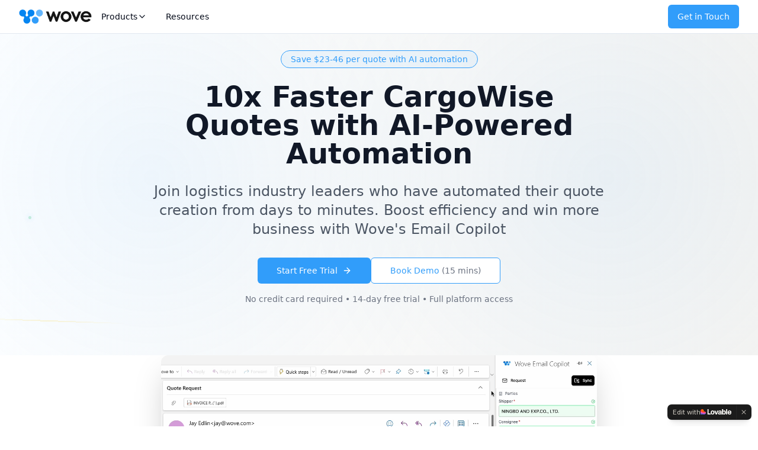

--- FILE ---
content_type: text/javascript
request_url: https://www.wove.com/assets/index-CkJxCUpQ.js
body_size: 242634
content:
var hN=Object.defineProperty;var Uy=t=>{throw TypeError(t)};var pN=(t,e,n)=>e in t?hN(t,e,{enumerable:!0,configurable:!0,writable:!0,value:n}):t[e]=n;var Sa=(t,e,n)=>pN(t,typeof e!="symbol"?e+"":e,n),Ff=(t,e,n)=>e.has(t)||Uy("Cannot "+n);var P=(t,e,n)=>(Ff(t,e,"read from private field"),n?n.call(t):e.get(t)),oe=(t,e,n)=>e.has(t)?Uy("Cannot add the same private member more than once"):e instanceof WeakSet?e.add(t):e.set(t,n),J=(t,e,n,r)=>(Ff(t,e,"write to private field"),r?r.call(t,n):e.set(t,n),n),ge=(t,e,n)=>(Ff(t,e,"access private method"),n);var wc=(t,e,n,r)=>({set _(s){J(t,e,s,n)},get _(){return P(t,e,r)}});function mN(t,e){for(var n=0;n<e.length;n++){const r=e[n];if(typeof r!="string"&&!Array.isArray(r)){for(const s in r)if(s!=="default"&&!(s in t)){const i=Object.getOwnPropertyDescriptor(r,s);i&&Object.defineProperty(t,s,i.get?i:{enumerable:!0,get:()=>r[s]})}}}return Object.freeze(Object.defineProperty(t,Symbol.toStringTag,{value:"Module"}))}(function(){const e=document.createElement("link").relList;if(e&&e.supports&&e.supports("modulepreload"))return;for(const s of document.querySelectorAll('link[rel="modulepreload"]'))r(s);new MutationObserver(s=>{for(const i of s)if(i.type==="childList")for(const o of i.addedNodes)o.tagName==="LINK"&&o.rel==="modulepreload"&&r(o)}).observe(document,{childList:!0,subtree:!0});function n(s){const i={};return s.integrity&&(i.integrity=s.integrity),s.referrerPolicy&&(i.referrerPolicy=s.referrerPolicy),s.crossOrigin==="use-credentials"?i.credentials="include":s.crossOrigin==="anonymous"?i.credentials="omit":i.credentials="same-origin",i}function r(s){if(s.ep)return;s.ep=!0;const i=n(s);fetch(s.href,i)}})();var yn=typeof globalThis<"u"?globalThis:typeof window<"u"?window:typeof global<"u"?global:typeof self<"u"?self:{};function qx(t){return t&&t.__esModule&&Object.prototype.hasOwnProperty.call(t,"default")?t.default:t}function gN(t){if(t.__esModule)return t;var e=t.default;if(typeof e=="function"){var n=function r(){return this instanceof r?Reflect.construct(e,arguments,this.constructor):e.apply(this,arguments)};n.prototype=e.prototype}else n={};return Object.defineProperty(n,"__esModule",{value:!0}),Object.keys(t).forEach(function(r){var s=Object.getOwnPropertyDescriptor(t,r);Object.defineProperty(n,r,s.get?s:{enumerable:!0,get:function(){return t[r]}})}),n}var Gx={exports:{}},Od={},Kx={exports:{}},he={};/**
 * @license React
 * react.production.min.js
 *
 * Copyright (c) Facebook, Inc. and its affiliates.
 *
 * This source code is licensed under the MIT license found in the
 * LICENSE file in the root directory of this source tree.
 */var tc=Symbol.for("react.element"),vN=Symbol.for("react.portal"),yN=Symbol.for("react.fragment"),_N=Symbol.for("react.strict_mode"),wN=Symbol.for("react.profiler"),xN=Symbol.for("react.provider"),bN=Symbol.for("react.context"),SN=Symbol.for("react.forward_ref"),EN=Symbol.for("react.suspense"),CN=Symbol.for("react.memo"),kN=Symbol.for("react.lazy"),zy=Symbol.iterator;function PN(t){return t===null||typeof t!="object"?null:(t=zy&&t[zy]||t["@@iterator"],typeof t=="function"?t:null)}var Yx={isMounted:function(){return!1},enqueueForceUpdate:function(){},enqueueReplaceState:function(){},enqueueSetState:function(){}},Qx=Object.assign,Xx={};function ca(t,e,n){this.props=t,this.context=e,this.refs=Xx,this.updater=n||Yx}ca.prototype.isReactComponent={};ca.prototype.setState=function(t,e){if(typeof t!="object"&&typeof t!="function"&&t!=null)throw Error("setState(...): takes an object of state variables to update or a function which returns an object of state variables.");this.updater.enqueueSetState(this,t,e,"setState")};ca.prototype.forceUpdate=function(t){this.updater.enqueueForceUpdate(this,t,"forceUpdate")};function Jx(){}Jx.prototype=ca.prototype;function Sg(t,e,n){this.props=t,this.context=e,this.refs=Xx,this.updater=n||Yx}var Eg=Sg.prototype=new Jx;Eg.constructor=Sg;Qx(Eg,ca.prototype);Eg.isPureReactComponent=!0;var Wy=Array.isArray,Zx=Object.prototype.hasOwnProperty,Cg={current:null},eb={key:!0,ref:!0,__self:!0,__source:!0};function tb(t,e,n){var r,s={},i=null,o=null;if(e!=null)for(r in e.ref!==void 0&&(o=e.ref),e.key!==void 0&&(i=""+e.key),e)Zx.call(e,r)&&!eb.hasOwnProperty(r)&&(s[r]=e[r]);var a=arguments.length-2;if(a===1)s.children=n;else if(1<a){for(var l=Array(a),c=0;c<a;c++)l[c]=arguments[c+2];s.children=l}if(t&&t.defaultProps)for(r in a=t.defaultProps,a)s[r]===void 0&&(s[r]=a[r]);return{$$typeof:tc,type:t,key:i,ref:o,props:s,_owner:Cg.current}}function TN(t,e){return{$$typeof:tc,type:t.type,key:e,ref:t.ref,props:t.props,_owner:t._owner}}function kg(t){return typeof t=="object"&&t!==null&&t.$$typeof===tc}function RN(t){var e={"=":"=0",":":"=2"};return"$"+t.replace(/[=:]/g,function(n){return e[n]})}var Hy=/\/+/g;function Lf(t,e){return typeof t=="object"&&t!==null&&t.key!=null?RN(""+t.key):e.toString(36)}function fu(t,e,n,r,s){var i=typeof t;(i==="undefined"||i==="boolean")&&(t=null);var o=!1;if(t===null)o=!0;else switch(i){case"string":case"number":o=!0;break;case"object":switch(t.$$typeof){case tc:case vN:o=!0}}if(o)return o=t,s=s(o),t=r===""?"."+Lf(o,0):r,Wy(s)?(n="",t!=null&&(n=t.replace(Hy,"$&/")+"/"),fu(s,e,n,"",function(c){return c})):s!=null&&(kg(s)&&(s=TN(s,n+(!s.key||o&&o.key===s.key?"":(""+s.key).replace(Hy,"$&/")+"/")+t)),e.push(s)),1;if(o=0,r=r===""?".":r+":",Wy(t))for(var a=0;a<t.length;a++){i=t[a];var l=r+Lf(i,a);o+=fu(i,e,n,l,s)}else if(l=PN(t),typeof l=="function")for(t=l.call(t),a=0;!(i=t.next()).done;)i=i.value,l=r+Lf(i,a++),o+=fu(i,e,n,l,s);else if(i==="object")throw e=String(t),Error("Objects are not valid as a React child (found: "+(e==="[object Object]"?"object with keys {"+Object.keys(t).join(", ")+"}":e)+"). If you meant to render a collection of children, use an array instead.");return o}function xc(t,e,n){if(t==null)return t;var r=[],s=0;return fu(t,r,"","",function(i){return e.call(n,i,s++)}),r}function NN(t){if(t._status===-1){var e=t._result;e=e(),e.then(function(n){(t._status===0||t._status===-1)&&(t._status=1,t._result=n)},function(n){(t._status===0||t._status===-1)&&(t._status=2,t._result=n)}),t._status===-1&&(t._status=0,t._result=e)}if(t._status===1)return t._result.default;throw t._result}var Ot={current:null},hu={transition:null},IN={ReactCurrentDispatcher:Ot,ReactCurrentBatchConfig:hu,ReactCurrentOwner:Cg};function nb(){throw Error("act(...) is not supported in production builds of React.")}he.Children={map:xc,forEach:function(t,e,n){xc(t,function(){e.apply(this,arguments)},n)},count:function(t){var e=0;return xc(t,function(){e++}),e},toArray:function(t){return xc(t,function(e){return e})||[]},only:function(t){if(!kg(t))throw Error("React.Children.only expected to receive a single React element child.");return t}};he.Component=ca;he.Fragment=yN;he.Profiler=wN;he.PureComponent=Sg;he.StrictMode=_N;he.Suspense=EN;he.__SECRET_INTERNALS_DO_NOT_USE_OR_YOU_WILL_BE_FIRED=IN;he.act=nb;he.cloneElement=function(t,e,n){if(t==null)throw Error("React.cloneElement(...): The argument must be a React element, but you passed "+t+".");var r=Qx({},t.props),s=t.key,i=t.ref,o=t._owner;if(e!=null){if(e.ref!==void 0&&(i=e.ref,o=Cg.current),e.key!==void 0&&(s=""+e.key),t.type&&t.type.defaultProps)var a=t.type.defaultProps;for(l in e)Zx.call(e,l)&&!eb.hasOwnProperty(l)&&(r[l]=e[l]===void 0&&a!==void 0?a[l]:e[l])}var l=arguments.length-2;if(l===1)r.children=n;else if(1<l){a=Array(l);for(var c=0;c<l;c++)a[c]=arguments[c+2];r.children=a}return{$$typeof:tc,type:t.type,key:s,ref:i,props:r,_owner:o}};he.createContext=function(t){return t={$$typeof:bN,_currentValue:t,_currentValue2:t,_threadCount:0,Provider:null,Consumer:null,_defaultValue:null,_globalName:null},t.Provider={$$typeof:xN,_context:t},t.Consumer=t};he.createElement=tb;he.createFactory=function(t){var e=tb.bind(null,t);return e.type=t,e};he.createRef=function(){return{current:null}};he.forwardRef=function(t){return{$$typeof:SN,render:t}};he.isValidElement=kg;he.lazy=function(t){return{$$typeof:kN,_payload:{_status:-1,_result:t},_init:NN}};he.memo=function(t,e){return{$$typeof:CN,type:t,compare:e===void 0?null:e}};he.startTransition=function(t){var e=hu.transition;hu.transition={};try{t()}finally{hu.transition=e}};he.unstable_act=nb;he.useCallback=function(t,e){return Ot.current.useCallback(t,e)};he.useContext=function(t){return Ot.current.useContext(t)};he.useDebugValue=function(){};he.useDeferredValue=function(t){return Ot.current.useDeferredValue(t)};he.useEffect=function(t,e){return Ot.current.useEffect(t,e)};he.useId=function(){return Ot.current.useId()};he.useImperativeHandle=function(t,e,n){return Ot.current.useImperativeHandle(t,e,n)};he.useInsertionEffect=function(t,e){return Ot.current.useInsertionEffect(t,e)};he.useLayoutEffect=function(t,e){return Ot.current.useLayoutEffect(t,e)};he.useMemo=function(t,e){return Ot.current.useMemo(t,e)};he.useReducer=function(t,e,n){return Ot.current.useReducer(t,e,n)};he.useRef=function(t){return Ot.current.useRef(t)};he.useState=function(t){return Ot.current.useState(t)};he.useSyncExternalStore=function(t,e,n){return Ot.current.useSyncExternalStore(t,e,n)};he.useTransition=function(){return Ot.current.useTransition()};he.version="18.3.1";Kx.exports=he;var p=Kx.exports;const W=qx(p),rb=mN({__proto__:null,default:W},[p]);/**
 * @license React
 * react-jsx-runtime.production.min.js
 *
 * Copyright (c) Facebook, Inc. and its affiliates.
 *
 * This source code is licensed under the MIT license found in the
 * LICENSE file in the root directory of this source tree.
 */var ON=p,jN=Symbol.for("react.element"),AN=Symbol.for("react.fragment"),MN=Object.prototype.hasOwnProperty,DN=ON.__SECRET_INTERNALS_DO_NOT_USE_OR_YOU_WILL_BE_FIRED.ReactCurrentOwner,$N={key:!0,ref:!0,__self:!0,__source:!0};function sb(t,e,n){var r,s={},i=null,o=null;n!==void 0&&(i=""+n),e.key!==void 0&&(i=""+e.key),e.ref!==void 0&&(o=e.ref);for(r in e)MN.call(e,r)&&!$N.hasOwnProperty(r)&&(s[r]=e[r]);if(t&&t.defaultProps)for(r in e=t.defaultProps,e)s[r]===void 0&&(s[r]=e[r]);return{$$typeof:jN,type:t,key:i,ref:o,props:s,_owner:DN.current}}Od.Fragment=AN;Od.jsx=sb;Od.jsxs=sb;Gx.exports=Od;var h=Gx.exports,ib={exports:{}},rn={},ob={exports:{}},ab={};/**
 * @license React
 * scheduler.production.min.js
 *
 * Copyright (c) Facebook, Inc. and its affiliates.
 *
 * This source code is licensed under the MIT license found in the
 * LICENSE file in the root directory of this source tree.
 */(function(t){function e(T,I){var B=T.length;T.push(I);e:for(;0<B;){var F=B-1>>>1,H=T[F];if(0<s(H,I))T[F]=I,T[B]=H,B=F;else break e}}function n(T){return T.length===0?null:T[0]}function r(T){if(T.length===0)return null;var I=T[0],B=T.pop();if(B!==I){T[0]=B;e:for(var F=0,H=T.length,ne=H>>>1;F<ne;){var ie=2*(F+1)-1,ke=T[ie],se=ie+1,X=T[se];if(0>s(ke,B))se<H&&0>s(X,ke)?(T[F]=X,T[se]=B,F=se):(T[F]=ke,T[ie]=B,F=ie);else if(se<H&&0>s(X,B))T[F]=X,T[se]=B,F=se;else break e}}return I}function s(T,I){var B=T.sortIndex-I.sortIndex;return B!==0?B:T.id-I.id}if(typeof performance=="object"&&typeof performance.now=="function"){var i=performance;t.unstable_now=function(){return i.now()}}else{var o=Date,a=o.now();t.unstable_now=function(){return o.now()-a}}var l=[],c=[],u=1,d=null,f=3,m=!1,v=!1,g=!1,w=typeof setTimeout=="function"?setTimeout:null,y=typeof clearTimeout=="function"?clearTimeout:null,_=typeof setImmediate<"u"?setImmediate:null;typeof navigator<"u"&&navigator.scheduling!==void 0&&navigator.scheduling.isInputPending!==void 0&&navigator.scheduling.isInputPending.bind(navigator.scheduling);function x(T){for(var I=n(c);I!==null;){if(I.callback===null)r(c);else if(I.startTime<=T)r(c),I.sortIndex=I.expirationTime,e(l,I);else break;I=n(c)}}function b(T){if(g=!1,x(T),!v)if(n(l)!==null)v=!0,U(S);else{var I=n(c);I!==null&&K(b,I.startTime-T)}}function S(T,I){v=!1,g&&(g=!1,y(C),C=-1),m=!0;var B=f;try{for(x(I),d=n(l);d!==null&&(!(d.expirationTime>I)||T&&!L());){var F=d.callback;if(typeof F=="function"){d.callback=null,f=d.priorityLevel;var H=F(d.expirationTime<=I);I=t.unstable_now(),typeof H=="function"?d.callback=H:d===n(l)&&r(l),x(I)}else r(l);d=n(l)}if(d!==null)var ne=!0;else{var ie=n(c);ie!==null&&K(b,ie.startTime-I),ne=!1}return ne}finally{d=null,f=B,m=!1}}var k=!1,E=null,C=-1,R=5,N=-1;function L(){return!(t.unstable_now()-N<R)}function A(){if(E!==null){var T=t.unstable_now();N=T;var I=!0;try{I=E(!0,T)}finally{I?G():(k=!1,E=null)}}else k=!1}var G;if(typeof _=="function")G=function(){_(A)};else if(typeof MessageChannel<"u"){var M=new MessageChannel,V=M.port2;M.port1.onmessage=A,G=function(){V.postMessage(null)}}else G=function(){w(A,0)};function U(T){E=T,k||(k=!0,G())}function K(T,I){C=w(function(){T(t.unstable_now())},I)}t.unstable_IdlePriority=5,t.unstable_ImmediatePriority=1,t.unstable_LowPriority=4,t.unstable_NormalPriority=3,t.unstable_Profiling=null,t.unstable_UserBlockingPriority=2,t.unstable_cancelCallback=function(T){T.callback=null},t.unstable_continueExecution=function(){v||m||(v=!0,U(S))},t.unstable_forceFrameRate=function(T){0>T||125<T?console.error("forceFrameRate takes a positive int between 0 and 125, forcing frame rates higher than 125 fps is not supported"):R=0<T?Math.floor(1e3/T):5},t.unstable_getCurrentPriorityLevel=function(){return f},t.unstable_getFirstCallbackNode=function(){return n(l)},t.unstable_next=function(T){switch(f){case 1:case 2:case 3:var I=3;break;default:I=f}var B=f;f=I;try{return T()}finally{f=B}},t.unstable_pauseExecution=function(){},t.unstable_requestPaint=function(){},t.unstable_runWithPriority=function(T,I){switch(T){case 1:case 2:case 3:case 4:case 5:break;default:T=3}var B=f;f=T;try{return I()}finally{f=B}},t.unstable_scheduleCallback=function(T,I,B){var F=t.unstable_now();switch(typeof B=="object"&&B!==null?(B=B.delay,B=typeof B=="number"&&0<B?F+B:F):B=F,T){case 1:var H=-1;break;case 2:H=250;break;case 5:H=1073741823;break;case 4:H=1e4;break;default:H=5e3}return H=B+H,T={id:u++,callback:I,priorityLevel:T,startTime:B,expirationTime:H,sortIndex:-1},B>F?(T.sortIndex=B,e(c,T),n(l)===null&&T===n(c)&&(g?(y(C),C=-1):g=!0,K(b,B-F))):(T.sortIndex=H,e(l,T),v||m||(v=!0,U(S))),T},t.unstable_shouldYield=L,t.unstable_wrapCallback=function(T){var I=f;return function(){var B=f;f=I;try{return T.apply(this,arguments)}finally{f=B}}}})(ab);ob.exports=ab;var FN=ob.exports;/**
 * @license React
 * react-dom.production.min.js
 *
 * Copyright (c) Facebook, Inc. and its affiliates.
 *
 * This source code is licensed under the MIT license found in the
 * LICENSE file in the root directory of this source tree.
 */var LN=p,nn=FN;function $(t){for(var e="https://reactjs.org/docs/error-decoder.html?invariant="+t,n=1;n<arguments.length;n++)e+="&args[]="+encodeURIComponent(arguments[n]);return"Minified React error #"+t+"; visit "+e+" for the full message or use the non-minified dev environment for full errors and additional helpful warnings."}var lb=new Set,yl={};function Ti(t,e){Ho(t,e),Ho(t+"Capture",e)}function Ho(t,e){for(yl[t]=e,t=0;t<e.length;t++)lb.add(e[t])}var Sr=!(typeof window>"u"||typeof window.document>"u"||typeof window.document.createElement>"u"),Qh=Object.prototype.hasOwnProperty,BN=/^[:A-Z_a-z\u00C0-\u00D6\u00D8-\u00F6\u00F8-\u02FF\u0370-\u037D\u037F-\u1FFF\u200C-\u200D\u2070-\u218F\u2C00-\u2FEF\u3001-\uD7FF\uF900-\uFDCF\uFDF0-\uFFFD][:A-Z_a-z\u00C0-\u00D6\u00D8-\u00F6\u00F8-\u02FF\u0370-\u037D\u037F-\u1FFF\u200C-\u200D\u2070-\u218F\u2C00-\u2FEF\u3001-\uD7FF\uF900-\uFDCF\uFDF0-\uFFFD\-.0-9\u00B7\u0300-\u036F\u203F-\u2040]*$/,Vy={},qy={};function UN(t){return Qh.call(qy,t)?!0:Qh.call(Vy,t)?!1:BN.test(t)?qy[t]=!0:(Vy[t]=!0,!1)}function zN(t,e,n,r){if(n!==null&&n.type===0)return!1;switch(typeof e){case"function":case"symbol":return!0;case"boolean":return r?!1:n!==null?!n.acceptsBooleans:(t=t.toLowerCase().slice(0,5),t!=="data-"&&t!=="aria-");default:return!1}}function WN(t,e,n,r){if(e===null||typeof e>"u"||zN(t,e,n,r))return!0;if(r)return!1;if(n!==null)switch(n.type){case 3:return!e;case 4:return e===!1;case 5:return isNaN(e);case 6:return isNaN(e)||1>e}return!1}function jt(t,e,n,r,s,i,o){this.acceptsBooleans=e===2||e===3||e===4,this.attributeName=r,this.attributeNamespace=s,this.mustUseProperty=n,this.propertyName=t,this.type=e,this.sanitizeURL=i,this.removeEmptyString=o}var pt={};"children dangerouslySetInnerHTML defaultValue defaultChecked innerHTML suppressContentEditableWarning suppressHydrationWarning style".split(" ").forEach(function(t){pt[t]=new jt(t,0,!1,t,null,!1,!1)});[["acceptCharset","accept-charset"],["className","class"],["htmlFor","for"],["httpEquiv","http-equiv"]].forEach(function(t){var e=t[0];pt[e]=new jt(e,1,!1,t[1],null,!1,!1)});["contentEditable","draggable","spellCheck","value"].forEach(function(t){pt[t]=new jt(t,2,!1,t.toLowerCase(),null,!1,!1)});["autoReverse","externalResourcesRequired","focusable","preserveAlpha"].forEach(function(t){pt[t]=new jt(t,2,!1,t,null,!1,!1)});"allowFullScreen async autoFocus autoPlay controls default defer disabled disablePictureInPicture disableRemotePlayback formNoValidate hidden loop noModule noValidate open playsInline readOnly required reversed scoped seamless itemScope".split(" ").forEach(function(t){pt[t]=new jt(t,3,!1,t.toLowerCase(),null,!1,!1)});["checked","multiple","muted","selected"].forEach(function(t){pt[t]=new jt(t,3,!0,t,null,!1,!1)});["capture","download"].forEach(function(t){pt[t]=new jt(t,4,!1,t,null,!1,!1)});["cols","rows","size","span"].forEach(function(t){pt[t]=new jt(t,6,!1,t,null,!1,!1)});["rowSpan","start"].forEach(function(t){pt[t]=new jt(t,5,!1,t.toLowerCase(),null,!1,!1)});var Pg=/[\-:]([a-z])/g;function Tg(t){return t[1].toUpperCase()}"accent-height alignment-baseline arabic-form baseline-shift cap-height clip-path clip-rule color-interpolation color-interpolation-filters color-profile color-rendering dominant-baseline enable-background fill-opacity fill-rule flood-color flood-opacity font-family font-size font-size-adjust font-stretch font-style font-variant font-weight glyph-name glyph-orientation-horizontal glyph-orientation-vertical horiz-adv-x horiz-origin-x image-rendering letter-spacing lighting-color marker-end marker-mid marker-start overline-position overline-thickness paint-order panose-1 pointer-events rendering-intent shape-rendering stop-color stop-opacity strikethrough-position strikethrough-thickness stroke-dasharray stroke-dashoffset stroke-linecap stroke-linejoin stroke-miterlimit stroke-opacity stroke-width text-anchor text-decoration text-rendering underline-position underline-thickness unicode-bidi unicode-range units-per-em v-alphabetic v-hanging v-ideographic v-mathematical vector-effect vert-adv-y vert-origin-x vert-origin-y word-spacing writing-mode xmlns:xlink x-height".split(" ").forEach(function(t){var e=t.replace(Pg,Tg);pt[e]=new jt(e,1,!1,t,null,!1,!1)});"xlink:actuate xlink:arcrole xlink:role xlink:show xlink:title xlink:type".split(" ").forEach(function(t){var e=t.replace(Pg,Tg);pt[e]=new jt(e,1,!1,t,"http://www.w3.org/1999/xlink",!1,!1)});["xml:base","xml:lang","xml:space"].forEach(function(t){var e=t.replace(Pg,Tg);pt[e]=new jt(e,1,!1,t,"http://www.w3.org/XML/1998/namespace",!1,!1)});["tabIndex","crossOrigin"].forEach(function(t){pt[t]=new jt(t,1,!1,t.toLowerCase(),null,!1,!1)});pt.xlinkHref=new jt("xlinkHref",1,!1,"xlink:href","http://www.w3.org/1999/xlink",!0,!1);["src","href","action","formAction"].forEach(function(t){pt[t]=new jt(t,1,!1,t.toLowerCase(),null,!0,!0)});function Rg(t,e,n,r){var s=pt.hasOwnProperty(e)?pt[e]:null;(s!==null?s.type!==0:r||!(2<e.length)||e[0]!=="o"&&e[0]!=="O"||e[1]!=="n"&&e[1]!=="N")&&(WN(e,n,s,r)&&(n=null),r||s===null?UN(e)&&(n===null?t.removeAttribute(e):t.setAttribute(e,""+n)):s.mustUseProperty?t[s.propertyName]=n===null?s.type===3?!1:"":n:(e=s.attributeName,r=s.attributeNamespace,n===null?t.removeAttribute(e):(s=s.type,n=s===3||s===4&&n===!0?"":""+n,r?t.setAttributeNS(r,e,n):t.setAttribute(e,n))))}var Nr=LN.__SECRET_INTERNALS_DO_NOT_USE_OR_YOU_WILL_BE_FIRED,bc=Symbol.for("react.element"),eo=Symbol.for("react.portal"),to=Symbol.for("react.fragment"),Ng=Symbol.for("react.strict_mode"),Xh=Symbol.for("react.profiler"),cb=Symbol.for("react.provider"),ub=Symbol.for("react.context"),Ig=Symbol.for("react.forward_ref"),Jh=Symbol.for("react.suspense"),Zh=Symbol.for("react.suspense_list"),Og=Symbol.for("react.memo"),Ur=Symbol.for("react.lazy"),db=Symbol.for("react.offscreen"),Gy=Symbol.iterator;function Ea(t){return t===null||typeof t!="object"?null:(t=Gy&&t[Gy]||t["@@iterator"],typeof t=="function"?t:null)}var ze=Object.assign,Bf;function za(t){if(Bf===void 0)try{throw Error()}catch(n){var e=n.stack.trim().match(/\n( *(at )?)/);Bf=e&&e[1]||""}return`
`+Bf+t}var Uf=!1;function zf(t,e){if(!t||Uf)return"";Uf=!0;var n=Error.prepareStackTrace;Error.prepareStackTrace=void 0;try{if(e)if(e=function(){throw Error()},Object.defineProperty(e.prototype,"props",{set:function(){throw Error()}}),typeof Reflect=="object"&&Reflect.construct){try{Reflect.construct(e,[])}catch(c){var r=c}Reflect.construct(t,[],e)}else{try{e.call()}catch(c){r=c}t.call(e.prototype)}else{try{throw Error()}catch(c){r=c}t()}}catch(c){if(c&&r&&typeof c.stack=="string"){for(var s=c.stack.split(`
`),i=r.stack.split(`
`),o=s.length-1,a=i.length-1;1<=o&&0<=a&&s[o]!==i[a];)a--;for(;1<=o&&0<=a;o--,a--)if(s[o]!==i[a]){if(o!==1||a!==1)do if(o--,a--,0>a||s[o]!==i[a]){var l=`
`+s[o].replace(" at new "," at ");return t.displayName&&l.includes("<anonymous>")&&(l=l.replace("<anonymous>",t.displayName)),l}while(1<=o&&0<=a);break}}}finally{Uf=!1,Error.prepareStackTrace=n}return(t=t?t.displayName||t.name:"")?za(t):""}function HN(t){switch(t.tag){case 5:return za(t.type);case 16:return za("Lazy");case 13:return za("Suspense");case 19:return za("SuspenseList");case 0:case 2:case 15:return t=zf(t.type,!1),t;case 11:return t=zf(t.type.render,!1),t;case 1:return t=zf(t.type,!0),t;default:return""}}function ep(t){if(t==null)return null;if(typeof t=="function")return t.displayName||t.name||null;if(typeof t=="string")return t;switch(t){case to:return"Fragment";case eo:return"Portal";case Xh:return"Profiler";case Ng:return"StrictMode";case Jh:return"Suspense";case Zh:return"SuspenseList"}if(typeof t=="object")switch(t.$$typeof){case ub:return(t.displayName||"Context")+".Consumer";case cb:return(t._context.displayName||"Context")+".Provider";case Ig:var e=t.render;return t=t.displayName,t||(t=e.displayName||e.name||"",t=t!==""?"ForwardRef("+t+")":"ForwardRef"),t;case Og:return e=t.displayName||null,e!==null?e:ep(t.type)||"Memo";case Ur:e=t._payload,t=t._init;try{return ep(t(e))}catch{}}return null}function VN(t){var e=t.type;switch(t.tag){case 24:return"Cache";case 9:return(e.displayName||"Context")+".Consumer";case 10:return(e._context.displayName||"Context")+".Provider";case 18:return"DehydratedFragment";case 11:return t=e.render,t=t.displayName||t.name||"",e.displayName||(t!==""?"ForwardRef("+t+")":"ForwardRef");case 7:return"Fragment";case 5:return e;case 4:return"Portal";case 3:return"Root";case 6:return"Text";case 16:return ep(e);case 8:return e===Ng?"StrictMode":"Mode";case 22:return"Offscreen";case 12:return"Profiler";case 21:return"Scope";case 13:return"Suspense";case 19:return"SuspenseList";case 25:return"TracingMarker";case 1:case 0:case 17:case 2:case 14:case 15:if(typeof e=="function")return e.displayName||e.name||null;if(typeof e=="string")return e}return null}function vs(t){switch(typeof t){case"boolean":case"number":case"string":case"undefined":return t;case"object":return t;default:return""}}function fb(t){var e=t.type;return(t=t.nodeName)&&t.toLowerCase()==="input"&&(e==="checkbox"||e==="radio")}function qN(t){var e=fb(t)?"checked":"value",n=Object.getOwnPropertyDescriptor(t.constructor.prototype,e),r=""+t[e];if(!t.hasOwnProperty(e)&&typeof n<"u"&&typeof n.get=="function"&&typeof n.set=="function"){var s=n.get,i=n.set;return Object.defineProperty(t,e,{configurable:!0,get:function(){return s.call(this)},set:function(o){r=""+o,i.call(this,o)}}),Object.defineProperty(t,e,{enumerable:n.enumerable}),{getValue:function(){return r},setValue:function(o){r=""+o},stopTracking:function(){t._valueTracker=null,delete t[e]}}}}function Sc(t){t._valueTracker||(t._valueTracker=qN(t))}function hb(t){if(!t)return!1;var e=t._valueTracker;if(!e)return!0;var n=e.getValue(),r="";return t&&(r=fb(t)?t.checked?"true":"false":t.value),t=r,t!==n?(e.setValue(t),!0):!1}function Iu(t){if(t=t||(typeof document<"u"?document:void 0),typeof t>"u")return null;try{return t.activeElement||t.body}catch{return t.body}}function tp(t,e){var n=e.checked;return ze({},e,{defaultChecked:void 0,defaultValue:void 0,value:void 0,checked:n??t._wrapperState.initialChecked})}function Ky(t,e){var n=e.defaultValue==null?"":e.defaultValue,r=e.checked!=null?e.checked:e.defaultChecked;n=vs(e.value!=null?e.value:n),t._wrapperState={initialChecked:r,initialValue:n,controlled:e.type==="checkbox"||e.type==="radio"?e.checked!=null:e.value!=null}}function pb(t,e){e=e.checked,e!=null&&Rg(t,"checked",e,!1)}function np(t,e){pb(t,e);var n=vs(e.value),r=e.type;if(n!=null)r==="number"?(n===0&&t.value===""||t.value!=n)&&(t.value=""+n):t.value!==""+n&&(t.value=""+n);else if(r==="submit"||r==="reset"){t.removeAttribute("value");return}e.hasOwnProperty("value")?rp(t,e.type,n):e.hasOwnProperty("defaultValue")&&rp(t,e.type,vs(e.defaultValue)),e.checked==null&&e.defaultChecked!=null&&(t.defaultChecked=!!e.defaultChecked)}function Yy(t,e,n){if(e.hasOwnProperty("value")||e.hasOwnProperty("defaultValue")){var r=e.type;if(!(r!=="submit"&&r!=="reset"||e.value!==void 0&&e.value!==null))return;e=""+t._wrapperState.initialValue,n||e===t.value||(t.value=e),t.defaultValue=e}n=t.name,n!==""&&(t.name=""),t.defaultChecked=!!t._wrapperState.initialChecked,n!==""&&(t.name=n)}function rp(t,e,n){(e!=="number"||Iu(t.ownerDocument)!==t)&&(n==null?t.defaultValue=""+t._wrapperState.initialValue:t.defaultValue!==""+n&&(t.defaultValue=""+n))}var Wa=Array.isArray;function mo(t,e,n,r){if(t=t.options,e){e={};for(var s=0;s<n.length;s++)e["$"+n[s]]=!0;for(n=0;n<t.length;n++)s=e.hasOwnProperty("$"+t[n].value),t[n].selected!==s&&(t[n].selected=s),s&&r&&(t[n].defaultSelected=!0)}else{for(n=""+vs(n),e=null,s=0;s<t.length;s++){if(t[s].value===n){t[s].selected=!0,r&&(t[s].defaultSelected=!0);return}e!==null||t[s].disabled||(e=t[s])}e!==null&&(e.selected=!0)}}function sp(t,e){if(e.dangerouslySetInnerHTML!=null)throw Error($(91));return ze({},e,{value:void 0,defaultValue:void 0,children:""+t._wrapperState.initialValue})}function Qy(t,e){var n=e.value;if(n==null){if(n=e.children,e=e.defaultValue,n!=null){if(e!=null)throw Error($(92));if(Wa(n)){if(1<n.length)throw Error($(93));n=n[0]}e=n}e==null&&(e=""),n=e}t._wrapperState={initialValue:vs(n)}}function mb(t,e){var n=vs(e.value),r=vs(e.defaultValue);n!=null&&(n=""+n,n!==t.value&&(t.value=n),e.defaultValue==null&&t.defaultValue!==n&&(t.defaultValue=n)),r!=null&&(t.defaultValue=""+r)}function Xy(t){var e=t.textContent;e===t._wrapperState.initialValue&&e!==""&&e!==null&&(t.value=e)}function gb(t){switch(t){case"svg":return"http://www.w3.org/2000/svg";case"math":return"http://www.w3.org/1998/Math/MathML";default:return"http://www.w3.org/1999/xhtml"}}function ip(t,e){return t==null||t==="http://www.w3.org/1999/xhtml"?gb(e):t==="http://www.w3.org/2000/svg"&&e==="foreignObject"?"http://www.w3.org/1999/xhtml":t}var Ec,vb=function(t){return typeof MSApp<"u"&&MSApp.execUnsafeLocalFunction?function(e,n,r,s){MSApp.execUnsafeLocalFunction(function(){return t(e,n,r,s)})}:t}(function(t,e){if(t.namespaceURI!=="http://www.w3.org/2000/svg"||"innerHTML"in t)t.innerHTML=e;else{for(Ec=Ec||document.createElement("div"),Ec.innerHTML="<svg>"+e.valueOf().toString()+"</svg>",e=Ec.firstChild;t.firstChild;)t.removeChild(t.firstChild);for(;e.firstChild;)t.appendChild(e.firstChild)}});function _l(t,e){if(e){var n=t.firstChild;if(n&&n===t.lastChild&&n.nodeType===3){n.nodeValue=e;return}}t.textContent=e}var rl={animationIterationCount:!0,aspectRatio:!0,borderImageOutset:!0,borderImageSlice:!0,borderImageWidth:!0,boxFlex:!0,boxFlexGroup:!0,boxOrdinalGroup:!0,columnCount:!0,columns:!0,flex:!0,flexGrow:!0,flexPositive:!0,flexShrink:!0,flexNegative:!0,flexOrder:!0,gridArea:!0,gridRow:!0,gridRowEnd:!0,gridRowSpan:!0,gridRowStart:!0,gridColumn:!0,gridColumnEnd:!0,gridColumnSpan:!0,gridColumnStart:!0,fontWeight:!0,lineClamp:!0,lineHeight:!0,opacity:!0,order:!0,orphans:!0,tabSize:!0,widows:!0,zIndex:!0,zoom:!0,fillOpacity:!0,floodOpacity:!0,stopOpacity:!0,strokeDasharray:!0,strokeDashoffset:!0,strokeMiterlimit:!0,strokeOpacity:!0,strokeWidth:!0},GN=["Webkit","ms","Moz","O"];Object.keys(rl).forEach(function(t){GN.forEach(function(e){e=e+t.charAt(0).toUpperCase()+t.substring(1),rl[e]=rl[t]})});function yb(t,e,n){return e==null||typeof e=="boolean"||e===""?"":n||typeof e!="number"||e===0||rl.hasOwnProperty(t)&&rl[t]?(""+e).trim():e+"px"}function _b(t,e){t=t.style;for(var n in e)if(e.hasOwnProperty(n)){var r=n.indexOf("--")===0,s=yb(n,e[n],r);n==="float"&&(n="cssFloat"),r?t.setProperty(n,s):t[n]=s}}var KN=ze({menuitem:!0},{area:!0,base:!0,br:!0,col:!0,embed:!0,hr:!0,img:!0,input:!0,keygen:!0,link:!0,meta:!0,param:!0,source:!0,track:!0,wbr:!0});function op(t,e){if(e){if(KN[t]&&(e.children!=null||e.dangerouslySetInnerHTML!=null))throw Error($(137,t));if(e.dangerouslySetInnerHTML!=null){if(e.children!=null)throw Error($(60));if(typeof e.dangerouslySetInnerHTML!="object"||!("__html"in e.dangerouslySetInnerHTML))throw Error($(61))}if(e.style!=null&&typeof e.style!="object")throw Error($(62))}}function ap(t,e){if(t.indexOf("-")===-1)return typeof e.is=="string";switch(t){case"annotation-xml":case"color-profile":case"font-face":case"font-face-src":case"font-face-uri":case"font-face-format":case"font-face-name":case"missing-glyph":return!1;default:return!0}}var lp=null;function jg(t){return t=t.target||t.srcElement||window,t.correspondingUseElement&&(t=t.correspondingUseElement),t.nodeType===3?t.parentNode:t}var cp=null,go=null,vo=null;function Jy(t){if(t=sc(t)){if(typeof cp!="function")throw Error($(280));var e=t.stateNode;e&&(e=$d(e),cp(t.stateNode,t.type,e))}}function wb(t){go?vo?vo.push(t):vo=[t]:go=t}function xb(){if(go){var t=go,e=vo;if(vo=go=null,Jy(t),e)for(t=0;t<e.length;t++)Jy(e[t])}}function bb(t,e){return t(e)}function Sb(){}var Wf=!1;function Eb(t,e,n){if(Wf)return t(e,n);Wf=!0;try{return bb(t,e,n)}finally{Wf=!1,(go!==null||vo!==null)&&(Sb(),xb())}}function wl(t,e){var n=t.stateNode;if(n===null)return null;var r=$d(n);if(r===null)return null;n=r[e];e:switch(e){case"onClick":case"onClickCapture":case"onDoubleClick":case"onDoubleClickCapture":case"onMouseDown":case"onMouseDownCapture":case"onMouseMove":case"onMouseMoveCapture":case"onMouseUp":case"onMouseUpCapture":case"onMouseEnter":(r=!r.disabled)||(t=t.type,r=!(t==="button"||t==="input"||t==="select"||t==="textarea")),t=!r;break e;default:t=!1}if(t)return null;if(n&&typeof n!="function")throw Error($(231,e,typeof n));return n}var up=!1;if(Sr)try{var Ca={};Object.defineProperty(Ca,"passive",{get:function(){up=!0}}),window.addEventListener("test",Ca,Ca),window.removeEventListener("test",Ca,Ca)}catch{up=!1}function YN(t,e,n,r,s,i,o,a,l){var c=Array.prototype.slice.call(arguments,3);try{e.apply(n,c)}catch(u){this.onError(u)}}var sl=!1,Ou=null,ju=!1,dp=null,QN={onError:function(t){sl=!0,Ou=t}};function XN(t,e,n,r,s,i,o,a,l){sl=!1,Ou=null,YN.apply(QN,arguments)}function JN(t,e,n,r,s,i,o,a,l){if(XN.apply(this,arguments),sl){if(sl){var c=Ou;sl=!1,Ou=null}else throw Error($(198));ju||(ju=!0,dp=c)}}function Ri(t){var e=t,n=t;if(t.alternate)for(;e.return;)e=e.return;else{t=e;do e=t,e.flags&4098&&(n=e.return),t=e.return;while(t)}return e.tag===3?n:null}function Cb(t){if(t.tag===13){var e=t.memoizedState;if(e===null&&(t=t.alternate,t!==null&&(e=t.memoizedState)),e!==null)return e.dehydrated}return null}function Zy(t){if(Ri(t)!==t)throw Error($(188))}function ZN(t){var e=t.alternate;if(!e){if(e=Ri(t),e===null)throw Error($(188));return e!==t?null:t}for(var n=t,r=e;;){var s=n.return;if(s===null)break;var i=s.alternate;if(i===null){if(r=s.return,r!==null){n=r;continue}break}if(s.child===i.child){for(i=s.child;i;){if(i===n)return Zy(s),t;if(i===r)return Zy(s),e;i=i.sibling}throw Error($(188))}if(n.return!==r.return)n=s,r=i;else{for(var o=!1,a=s.child;a;){if(a===n){o=!0,n=s,r=i;break}if(a===r){o=!0,r=s,n=i;break}a=a.sibling}if(!o){for(a=i.child;a;){if(a===n){o=!0,n=i,r=s;break}if(a===r){o=!0,r=i,n=s;break}a=a.sibling}if(!o)throw Error($(189))}}if(n.alternate!==r)throw Error($(190))}if(n.tag!==3)throw Error($(188));return n.stateNode.current===n?t:e}function kb(t){return t=ZN(t),t!==null?Pb(t):null}function Pb(t){if(t.tag===5||t.tag===6)return t;for(t=t.child;t!==null;){var e=Pb(t);if(e!==null)return e;t=t.sibling}return null}var Tb=nn.unstable_scheduleCallback,e0=nn.unstable_cancelCallback,eI=nn.unstable_shouldYield,tI=nn.unstable_requestPaint,Ge=nn.unstable_now,nI=nn.unstable_getCurrentPriorityLevel,Ag=nn.unstable_ImmediatePriority,Rb=nn.unstable_UserBlockingPriority,Au=nn.unstable_NormalPriority,rI=nn.unstable_LowPriority,Nb=nn.unstable_IdlePriority,jd=null,tr=null;function sI(t){if(tr&&typeof tr.onCommitFiberRoot=="function")try{tr.onCommitFiberRoot(jd,t,void 0,(t.current.flags&128)===128)}catch{}}var An=Math.clz32?Math.clz32:aI,iI=Math.log,oI=Math.LN2;function aI(t){return t>>>=0,t===0?32:31-(iI(t)/oI|0)|0}var Cc=64,kc=4194304;function Ha(t){switch(t&-t){case 1:return 1;case 2:return 2;case 4:return 4;case 8:return 8;case 16:return 16;case 32:return 32;case 64:case 128:case 256:case 512:case 1024:case 2048:case 4096:case 8192:case 16384:case 32768:case 65536:case 131072:case 262144:case 524288:case 1048576:case 2097152:return t&4194240;case 4194304:case 8388608:case 16777216:case 33554432:case 67108864:return t&130023424;case 134217728:return 134217728;case 268435456:return 268435456;case 536870912:return 536870912;case 1073741824:return 1073741824;default:return t}}function Mu(t,e){var n=t.pendingLanes;if(n===0)return 0;var r=0,s=t.suspendedLanes,i=t.pingedLanes,o=n&268435455;if(o!==0){var a=o&~s;a!==0?r=Ha(a):(i&=o,i!==0&&(r=Ha(i)))}else o=n&~s,o!==0?r=Ha(o):i!==0&&(r=Ha(i));if(r===0)return 0;if(e!==0&&e!==r&&!(e&s)&&(s=r&-r,i=e&-e,s>=i||s===16&&(i&4194240)!==0))return e;if(r&4&&(r|=n&16),e=t.entangledLanes,e!==0)for(t=t.entanglements,e&=r;0<e;)n=31-An(e),s=1<<n,r|=t[n],e&=~s;return r}function lI(t,e){switch(t){case 1:case 2:case 4:return e+250;case 8:case 16:case 32:case 64:case 128:case 256:case 512:case 1024:case 2048:case 4096:case 8192:case 16384:case 32768:case 65536:case 131072:case 262144:case 524288:case 1048576:case 2097152:return e+5e3;case 4194304:case 8388608:case 16777216:case 33554432:case 67108864:return-1;case 134217728:case 268435456:case 536870912:case 1073741824:return-1;default:return-1}}function cI(t,e){for(var n=t.suspendedLanes,r=t.pingedLanes,s=t.expirationTimes,i=t.pendingLanes;0<i;){var o=31-An(i),a=1<<o,l=s[o];l===-1?(!(a&n)||a&r)&&(s[o]=lI(a,e)):l<=e&&(t.expiredLanes|=a),i&=~a}}function fp(t){return t=t.pendingLanes&-1073741825,t!==0?t:t&1073741824?1073741824:0}function Ib(){var t=Cc;return Cc<<=1,!(Cc&4194240)&&(Cc=64),t}function Hf(t){for(var e=[],n=0;31>n;n++)e.push(t);return e}function nc(t,e,n){t.pendingLanes|=e,e!==536870912&&(t.suspendedLanes=0,t.pingedLanes=0),t=t.eventTimes,e=31-An(e),t[e]=n}function uI(t,e){var n=t.pendingLanes&~e;t.pendingLanes=e,t.suspendedLanes=0,t.pingedLanes=0,t.expiredLanes&=e,t.mutableReadLanes&=e,t.entangledLanes&=e,e=t.entanglements;var r=t.eventTimes;for(t=t.expirationTimes;0<n;){var s=31-An(n),i=1<<s;e[s]=0,r[s]=-1,t[s]=-1,n&=~i}}function Mg(t,e){var n=t.entangledLanes|=e;for(t=t.entanglements;n;){var r=31-An(n),s=1<<r;s&e|t[r]&e&&(t[r]|=e),n&=~s}}var Ce=0;function Ob(t){return t&=-t,1<t?4<t?t&268435455?16:536870912:4:1}var jb,Dg,Ab,Mb,Db,hp=!1,Pc=[],os=null,as=null,ls=null,xl=new Map,bl=new Map,Vr=[],dI="mousedown mouseup touchcancel touchend touchstart auxclick dblclick pointercancel pointerdown pointerup dragend dragstart drop compositionend compositionstart keydown keypress keyup input textInput copy cut paste click change contextmenu reset submit".split(" ");function t0(t,e){switch(t){case"focusin":case"focusout":os=null;break;case"dragenter":case"dragleave":as=null;break;case"mouseover":case"mouseout":ls=null;break;case"pointerover":case"pointerout":xl.delete(e.pointerId);break;case"gotpointercapture":case"lostpointercapture":bl.delete(e.pointerId)}}function ka(t,e,n,r,s,i){return t===null||t.nativeEvent!==i?(t={blockedOn:e,domEventName:n,eventSystemFlags:r,nativeEvent:i,targetContainers:[s]},e!==null&&(e=sc(e),e!==null&&Dg(e)),t):(t.eventSystemFlags|=r,e=t.targetContainers,s!==null&&e.indexOf(s)===-1&&e.push(s),t)}function fI(t,e,n,r,s){switch(e){case"focusin":return os=ka(os,t,e,n,r,s),!0;case"dragenter":return as=ka(as,t,e,n,r,s),!0;case"mouseover":return ls=ka(ls,t,e,n,r,s),!0;case"pointerover":var i=s.pointerId;return xl.set(i,ka(xl.get(i)||null,t,e,n,r,s)),!0;case"gotpointercapture":return i=s.pointerId,bl.set(i,ka(bl.get(i)||null,t,e,n,r,s)),!0}return!1}function $b(t){var e=Xs(t.target);if(e!==null){var n=Ri(e);if(n!==null){if(e=n.tag,e===13){if(e=Cb(n),e!==null){t.blockedOn=e,Db(t.priority,function(){Ab(n)});return}}else if(e===3&&n.stateNode.current.memoizedState.isDehydrated){t.blockedOn=n.tag===3?n.stateNode.containerInfo:null;return}}}t.blockedOn=null}function pu(t){if(t.blockedOn!==null)return!1;for(var e=t.targetContainers;0<e.length;){var n=pp(t.domEventName,t.eventSystemFlags,e[0],t.nativeEvent);if(n===null){n=t.nativeEvent;var r=new n.constructor(n.type,n);lp=r,n.target.dispatchEvent(r),lp=null}else return e=sc(n),e!==null&&Dg(e),t.blockedOn=n,!1;e.shift()}return!0}function n0(t,e,n){pu(t)&&n.delete(e)}function hI(){hp=!1,os!==null&&pu(os)&&(os=null),as!==null&&pu(as)&&(as=null),ls!==null&&pu(ls)&&(ls=null),xl.forEach(n0),bl.forEach(n0)}function Pa(t,e){t.blockedOn===e&&(t.blockedOn=null,hp||(hp=!0,nn.unstable_scheduleCallback(nn.unstable_NormalPriority,hI)))}function Sl(t){function e(s){return Pa(s,t)}if(0<Pc.length){Pa(Pc[0],t);for(var n=1;n<Pc.length;n++){var r=Pc[n];r.blockedOn===t&&(r.blockedOn=null)}}for(os!==null&&Pa(os,t),as!==null&&Pa(as,t),ls!==null&&Pa(ls,t),xl.forEach(e),bl.forEach(e),n=0;n<Vr.length;n++)r=Vr[n],r.blockedOn===t&&(r.blockedOn=null);for(;0<Vr.length&&(n=Vr[0],n.blockedOn===null);)$b(n),n.blockedOn===null&&Vr.shift()}var yo=Nr.ReactCurrentBatchConfig,Du=!0;function pI(t,e,n,r){var s=Ce,i=yo.transition;yo.transition=null;try{Ce=1,$g(t,e,n,r)}finally{Ce=s,yo.transition=i}}function mI(t,e,n,r){var s=Ce,i=yo.transition;yo.transition=null;try{Ce=4,$g(t,e,n,r)}finally{Ce=s,yo.transition=i}}function $g(t,e,n,r){if(Du){var s=pp(t,e,n,r);if(s===null)eh(t,e,r,$u,n),t0(t,r);else if(fI(s,t,e,n,r))r.stopPropagation();else if(t0(t,r),e&4&&-1<dI.indexOf(t)){for(;s!==null;){var i=sc(s);if(i!==null&&jb(i),i=pp(t,e,n,r),i===null&&eh(t,e,r,$u,n),i===s)break;s=i}s!==null&&r.stopPropagation()}else eh(t,e,r,null,n)}}var $u=null;function pp(t,e,n,r){if($u=null,t=jg(r),t=Xs(t),t!==null)if(e=Ri(t),e===null)t=null;else if(n=e.tag,n===13){if(t=Cb(e),t!==null)return t;t=null}else if(n===3){if(e.stateNode.current.memoizedState.isDehydrated)return e.tag===3?e.stateNode.containerInfo:null;t=null}else e!==t&&(t=null);return $u=t,null}function Fb(t){switch(t){case"cancel":case"click":case"close":case"contextmenu":case"copy":case"cut":case"auxclick":case"dblclick":case"dragend":case"dragstart":case"drop":case"focusin":case"focusout":case"input":case"invalid":case"keydown":case"keypress":case"keyup":case"mousedown":case"mouseup":case"paste":case"pause":case"play":case"pointercancel":case"pointerdown":case"pointerup":case"ratechange":case"reset":case"resize":case"seeked":case"submit":case"touchcancel":case"touchend":case"touchstart":case"volumechange":case"change":case"selectionchange":case"textInput":case"compositionstart":case"compositionend":case"compositionupdate":case"beforeblur":case"afterblur":case"beforeinput":case"blur":case"fullscreenchange":case"focus":case"hashchange":case"popstate":case"select":case"selectstart":return 1;case"drag":case"dragenter":case"dragexit":case"dragleave":case"dragover":case"mousemove":case"mouseout":case"mouseover":case"pointermove":case"pointerout":case"pointerover":case"scroll":case"toggle":case"touchmove":case"wheel":case"mouseenter":case"mouseleave":case"pointerenter":case"pointerleave":return 4;case"message":switch(nI()){case Ag:return 1;case Rb:return 4;case Au:case rI:return 16;case Nb:return 536870912;default:return 16}default:return 16}}var es=null,Fg=null,mu=null;function Lb(){if(mu)return mu;var t,e=Fg,n=e.length,r,s="value"in es?es.value:es.textContent,i=s.length;for(t=0;t<n&&e[t]===s[t];t++);var o=n-t;for(r=1;r<=o&&e[n-r]===s[i-r];r++);return mu=s.slice(t,1<r?1-r:void 0)}function gu(t){var e=t.keyCode;return"charCode"in t?(t=t.charCode,t===0&&e===13&&(t=13)):t=e,t===10&&(t=13),32<=t||t===13?t:0}function Tc(){return!0}function r0(){return!1}function sn(t){function e(n,r,s,i,o){this._reactName=n,this._targetInst=s,this.type=r,this.nativeEvent=i,this.target=o,this.currentTarget=null;for(var a in t)t.hasOwnProperty(a)&&(n=t[a],this[a]=n?n(i):i[a]);return this.isDefaultPrevented=(i.defaultPrevented!=null?i.defaultPrevented:i.returnValue===!1)?Tc:r0,this.isPropagationStopped=r0,this}return ze(e.prototype,{preventDefault:function(){this.defaultPrevented=!0;var n=this.nativeEvent;n&&(n.preventDefault?n.preventDefault():typeof n.returnValue!="unknown"&&(n.returnValue=!1),this.isDefaultPrevented=Tc)},stopPropagation:function(){var n=this.nativeEvent;n&&(n.stopPropagation?n.stopPropagation():typeof n.cancelBubble!="unknown"&&(n.cancelBubble=!0),this.isPropagationStopped=Tc)},persist:function(){},isPersistent:Tc}),e}var ua={eventPhase:0,bubbles:0,cancelable:0,timeStamp:function(t){return t.timeStamp||Date.now()},defaultPrevented:0,isTrusted:0},Lg=sn(ua),rc=ze({},ua,{view:0,detail:0}),gI=sn(rc),Vf,qf,Ta,Ad=ze({},rc,{screenX:0,screenY:0,clientX:0,clientY:0,pageX:0,pageY:0,ctrlKey:0,shiftKey:0,altKey:0,metaKey:0,getModifierState:Bg,button:0,buttons:0,relatedTarget:function(t){return t.relatedTarget===void 0?t.fromElement===t.srcElement?t.toElement:t.fromElement:t.relatedTarget},movementX:function(t){return"movementX"in t?t.movementX:(t!==Ta&&(Ta&&t.type==="mousemove"?(Vf=t.screenX-Ta.screenX,qf=t.screenY-Ta.screenY):qf=Vf=0,Ta=t),Vf)},movementY:function(t){return"movementY"in t?t.movementY:qf}}),s0=sn(Ad),vI=ze({},Ad,{dataTransfer:0}),yI=sn(vI),_I=ze({},rc,{relatedTarget:0}),Gf=sn(_I),wI=ze({},ua,{animationName:0,elapsedTime:0,pseudoElement:0}),xI=sn(wI),bI=ze({},ua,{clipboardData:function(t){return"clipboardData"in t?t.clipboardData:window.clipboardData}}),SI=sn(bI),EI=ze({},ua,{data:0}),i0=sn(EI),CI={Esc:"Escape",Spacebar:" ",Left:"ArrowLeft",Up:"ArrowUp",Right:"ArrowRight",Down:"ArrowDown",Del:"Delete",Win:"OS",Menu:"ContextMenu",Apps:"ContextMenu",Scroll:"ScrollLock",MozPrintableKey:"Unidentified"},kI={8:"Backspace",9:"Tab",12:"Clear",13:"Enter",16:"Shift",17:"Control",18:"Alt",19:"Pause",20:"CapsLock",27:"Escape",32:" ",33:"PageUp",34:"PageDown",35:"End",36:"Home",37:"ArrowLeft",38:"ArrowUp",39:"ArrowRight",40:"ArrowDown",45:"Insert",46:"Delete",112:"F1",113:"F2",114:"F3",115:"F4",116:"F5",117:"F6",118:"F7",119:"F8",120:"F9",121:"F10",122:"F11",123:"F12",144:"NumLock",145:"ScrollLock",224:"Meta"},PI={Alt:"altKey",Control:"ctrlKey",Meta:"metaKey",Shift:"shiftKey"};function TI(t){var e=this.nativeEvent;return e.getModifierState?e.getModifierState(t):(t=PI[t])?!!e[t]:!1}function Bg(){return TI}var RI=ze({},rc,{key:function(t){if(t.key){var e=CI[t.key]||t.key;if(e!=="Unidentified")return e}return t.type==="keypress"?(t=gu(t),t===13?"Enter":String.fromCharCode(t)):t.type==="keydown"||t.type==="keyup"?kI[t.keyCode]||"Unidentified":""},code:0,location:0,ctrlKey:0,shiftKey:0,altKey:0,metaKey:0,repeat:0,locale:0,getModifierState:Bg,charCode:function(t){return t.type==="keypress"?gu(t):0},keyCode:function(t){return t.type==="keydown"||t.type==="keyup"?t.keyCode:0},which:function(t){return t.type==="keypress"?gu(t):t.type==="keydown"||t.type==="keyup"?t.keyCode:0}}),NI=sn(RI),II=ze({},Ad,{pointerId:0,width:0,height:0,pressure:0,tangentialPressure:0,tiltX:0,tiltY:0,twist:0,pointerType:0,isPrimary:0}),o0=sn(II),OI=ze({},rc,{touches:0,targetTouches:0,changedTouches:0,altKey:0,metaKey:0,ctrlKey:0,shiftKey:0,getModifierState:Bg}),jI=sn(OI),AI=ze({},ua,{propertyName:0,elapsedTime:0,pseudoElement:0}),MI=sn(AI),DI=ze({},Ad,{deltaX:function(t){return"deltaX"in t?t.deltaX:"wheelDeltaX"in t?-t.wheelDeltaX:0},deltaY:function(t){return"deltaY"in t?t.deltaY:"wheelDeltaY"in t?-t.wheelDeltaY:"wheelDelta"in t?-t.wheelDelta:0},deltaZ:0,deltaMode:0}),$I=sn(DI),FI=[9,13,27,32],Ug=Sr&&"CompositionEvent"in window,il=null;Sr&&"documentMode"in document&&(il=document.documentMode);var LI=Sr&&"TextEvent"in window&&!il,Bb=Sr&&(!Ug||il&&8<il&&11>=il),a0=" ",l0=!1;function Ub(t,e){switch(t){case"keyup":return FI.indexOf(e.keyCode)!==-1;case"keydown":return e.keyCode!==229;case"keypress":case"mousedown":case"focusout":return!0;default:return!1}}function zb(t){return t=t.detail,typeof t=="object"&&"data"in t?t.data:null}var no=!1;function BI(t,e){switch(t){case"compositionend":return zb(e);case"keypress":return e.which!==32?null:(l0=!0,a0);case"textInput":return t=e.data,t===a0&&l0?null:t;default:return null}}function UI(t,e){if(no)return t==="compositionend"||!Ug&&Ub(t,e)?(t=Lb(),mu=Fg=es=null,no=!1,t):null;switch(t){case"paste":return null;case"keypress":if(!(e.ctrlKey||e.altKey||e.metaKey)||e.ctrlKey&&e.altKey){if(e.char&&1<e.char.length)return e.char;if(e.which)return String.fromCharCode(e.which)}return null;case"compositionend":return Bb&&e.locale!=="ko"?null:e.data;default:return null}}var zI={color:!0,date:!0,datetime:!0,"datetime-local":!0,email:!0,month:!0,number:!0,password:!0,range:!0,search:!0,tel:!0,text:!0,time:!0,url:!0,week:!0};function c0(t){var e=t&&t.nodeName&&t.nodeName.toLowerCase();return e==="input"?!!zI[t.type]:e==="textarea"}function Wb(t,e,n,r){wb(r),e=Fu(e,"onChange"),0<e.length&&(n=new Lg("onChange","change",null,n,r),t.push({event:n,listeners:e}))}var ol=null,El=null;function WI(t){e1(t,0)}function Md(t){var e=io(t);if(hb(e))return t}function HI(t,e){if(t==="change")return e}var Hb=!1;if(Sr){var Kf;if(Sr){var Yf="oninput"in document;if(!Yf){var u0=document.createElement("div");u0.setAttribute("oninput","return;"),Yf=typeof u0.oninput=="function"}Kf=Yf}else Kf=!1;Hb=Kf&&(!document.documentMode||9<document.documentMode)}function d0(){ol&&(ol.detachEvent("onpropertychange",Vb),El=ol=null)}function Vb(t){if(t.propertyName==="value"&&Md(El)){var e=[];Wb(e,El,t,jg(t)),Eb(WI,e)}}function VI(t,e,n){t==="focusin"?(d0(),ol=e,El=n,ol.attachEvent("onpropertychange",Vb)):t==="focusout"&&d0()}function qI(t){if(t==="selectionchange"||t==="keyup"||t==="keydown")return Md(El)}function GI(t,e){if(t==="click")return Md(e)}function KI(t,e){if(t==="input"||t==="change")return Md(e)}function YI(t,e){return t===e&&(t!==0||1/t===1/e)||t!==t&&e!==e}var $n=typeof Object.is=="function"?Object.is:YI;function Cl(t,e){if($n(t,e))return!0;if(typeof t!="object"||t===null||typeof e!="object"||e===null)return!1;var n=Object.keys(t),r=Object.keys(e);if(n.length!==r.length)return!1;for(r=0;r<n.length;r++){var s=n[r];if(!Qh.call(e,s)||!$n(t[s],e[s]))return!1}return!0}function f0(t){for(;t&&t.firstChild;)t=t.firstChild;return t}function h0(t,e){var n=f0(t);t=0;for(var r;n;){if(n.nodeType===3){if(r=t+n.textContent.length,t<=e&&r>=e)return{node:n,offset:e-t};t=r}e:{for(;n;){if(n.nextSibling){n=n.nextSibling;break e}n=n.parentNode}n=void 0}n=f0(n)}}function qb(t,e){return t&&e?t===e?!0:t&&t.nodeType===3?!1:e&&e.nodeType===3?qb(t,e.parentNode):"contains"in t?t.contains(e):t.compareDocumentPosition?!!(t.compareDocumentPosition(e)&16):!1:!1}function Gb(){for(var t=window,e=Iu();e instanceof t.HTMLIFrameElement;){try{var n=typeof e.contentWindow.location.href=="string"}catch{n=!1}if(n)t=e.contentWindow;else break;e=Iu(t.document)}return e}function zg(t){var e=t&&t.nodeName&&t.nodeName.toLowerCase();return e&&(e==="input"&&(t.type==="text"||t.type==="search"||t.type==="tel"||t.type==="url"||t.type==="password")||e==="textarea"||t.contentEditable==="true")}function QI(t){var e=Gb(),n=t.focusedElem,r=t.selectionRange;if(e!==n&&n&&n.ownerDocument&&qb(n.ownerDocument.documentElement,n)){if(r!==null&&zg(n)){if(e=r.start,t=r.end,t===void 0&&(t=e),"selectionStart"in n)n.selectionStart=e,n.selectionEnd=Math.min(t,n.value.length);else if(t=(e=n.ownerDocument||document)&&e.defaultView||window,t.getSelection){t=t.getSelection();var s=n.textContent.length,i=Math.min(r.start,s);r=r.end===void 0?i:Math.min(r.end,s),!t.extend&&i>r&&(s=r,r=i,i=s),s=h0(n,i);var o=h0(n,r);s&&o&&(t.rangeCount!==1||t.anchorNode!==s.node||t.anchorOffset!==s.offset||t.focusNode!==o.node||t.focusOffset!==o.offset)&&(e=e.createRange(),e.setStart(s.node,s.offset),t.removeAllRanges(),i>r?(t.addRange(e),t.extend(o.node,o.offset)):(e.setEnd(o.node,o.offset),t.addRange(e)))}}for(e=[],t=n;t=t.parentNode;)t.nodeType===1&&e.push({element:t,left:t.scrollLeft,top:t.scrollTop});for(typeof n.focus=="function"&&n.focus(),n=0;n<e.length;n++)t=e[n],t.element.scrollLeft=t.left,t.element.scrollTop=t.top}}var XI=Sr&&"documentMode"in document&&11>=document.documentMode,ro=null,mp=null,al=null,gp=!1;function p0(t,e,n){var r=n.window===n?n.document:n.nodeType===9?n:n.ownerDocument;gp||ro==null||ro!==Iu(r)||(r=ro,"selectionStart"in r&&zg(r)?r={start:r.selectionStart,end:r.selectionEnd}:(r=(r.ownerDocument&&r.ownerDocument.defaultView||window).getSelection(),r={anchorNode:r.anchorNode,anchorOffset:r.anchorOffset,focusNode:r.focusNode,focusOffset:r.focusOffset}),al&&Cl(al,r)||(al=r,r=Fu(mp,"onSelect"),0<r.length&&(e=new Lg("onSelect","select",null,e,n),t.push({event:e,listeners:r}),e.target=ro)))}function Rc(t,e){var n={};return n[t.toLowerCase()]=e.toLowerCase(),n["Webkit"+t]="webkit"+e,n["Moz"+t]="moz"+e,n}var so={animationend:Rc("Animation","AnimationEnd"),animationiteration:Rc("Animation","AnimationIteration"),animationstart:Rc("Animation","AnimationStart"),transitionend:Rc("Transition","TransitionEnd")},Qf={},Kb={};Sr&&(Kb=document.createElement("div").style,"AnimationEvent"in window||(delete so.animationend.animation,delete so.animationiteration.animation,delete so.animationstart.animation),"TransitionEvent"in window||delete so.transitionend.transition);function Dd(t){if(Qf[t])return Qf[t];if(!so[t])return t;var e=so[t],n;for(n in e)if(e.hasOwnProperty(n)&&n in Kb)return Qf[t]=e[n];return t}var Yb=Dd("animationend"),Qb=Dd("animationiteration"),Xb=Dd("animationstart"),Jb=Dd("transitionend"),Zb=new Map,m0="abort auxClick cancel canPlay canPlayThrough click close contextMenu copy cut drag dragEnd dragEnter dragExit dragLeave dragOver dragStart drop durationChange emptied encrypted ended error gotPointerCapture input invalid keyDown keyPress keyUp load loadedData loadedMetadata loadStart lostPointerCapture mouseDown mouseMove mouseOut mouseOver mouseUp paste pause play playing pointerCancel pointerDown pointerMove pointerOut pointerOver pointerUp progress rateChange reset resize seeked seeking stalled submit suspend timeUpdate touchCancel touchEnd touchStart volumeChange scroll toggle touchMove waiting wheel".split(" ");function Ps(t,e){Zb.set(t,e),Ti(e,[t])}for(var Xf=0;Xf<m0.length;Xf++){var Jf=m0[Xf],JI=Jf.toLowerCase(),ZI=Jf[0].toUpperCase()+Jf.slice(1);Ps(JI,"on"+ZI)}Ps(Yb,"onAnimationEnd");Ps(Qb,"onAnimationIteration");Ps(Xb,"onAnimationStart");Ps("dblclick","onDoubleClick");Ps("focusin","onFocus");Ps("focusout","onBlur");Ps(Jb,"onTransitionEnd");Ho("onMouseEnter",["mouseout","mouseover"]);Ho("onMouseLeave",["mouseout","mouseover"]);Ho("onPointerEnter",["pointerout","pointerover"]);Ho("onPointerLeave",["pointerout","pointerover"]);Ti("onChange","change click focusin focusout input keydown keyup selectionchange".split(" "));Ti("onSelect","focusout contextmenu dragend focusin keydown keyup mousedown mouseup selectionchange".split(" "));Ti("onBeforeInput",["compositionend","keypress","textInput","paste"]);Ti("onCompositionEnd","compositionend focusout keydown keypress keyup mousedown".split(" "));Ti("onCompositionStart","compositionstart focusout keydown keypress keyup mousedown".split(" "));Ti("onCompositionUpdate","compositionupdate focusout keydown keypress keyup mousedown".split(" "));var Va="abort canplay canplaythrough durationchange emptied encrypted ended error loadeddata loadedmetadata loadstart pause play playing progress ratechange resize seeked seeking stalled suspend timeupdate volumechange waiting".split(" "),eO=new Set("cancel close invalid load scroll toggle".split(" ").concat(Va));function g0(t,e,n){var r=t.type||"unknown-event";t.currentTarget=n,JN(r,e,void 0,t),t.currentTarget=null}function e1(t,e){e=(e&4)!==0;for(var n=0;n<t.length;n++){var r=t[n],s=r.event;r=r.listeners;e:{var i=void 0;if(e)for(var o=r.length-1;0<=o;o--){var a=r[o],l=a.instance,c=a.currentTarget;if(a=a.listener,l!==i&&s.isPropagationStopped())break e;g0(s,a,c),i=l}else for(o=0;o<r.length;o++){if(a=r[o],l=a.instance,c=a.currentTarget,a=a.listener,l!==i&&s.isPropagationStopped())break e;g0(s,a,c),i=l}}}if(ju)throw t=dp,ju=!1,dp=null,t}function Me(t,e){var n=e[xp];n===void 0&&(n=e[xp]=new Set);var r=t+"__bubble";n.has(r)||(t1(e,t,2,!1),n.add(r))}function Zf(t,e,n){var r=0;e&&(r|=4),t1(n,t,r,e)}var Nc="_reactListening"+Math.random().toString(36).slice(2);function kl(t){if(!t[Nc]){t[Nc]=!0,lb.forEach(function(n){n!=="selectionchange"&&(eO.has(n)||Zf(n,!1,t),Zf(n,!0,t))});var e=t.nodeType===9?t:t.ownerDocument;e===null||e[Nc]||(e[Nc]=!0,Zf("selectionchange",!1,e))}}function t1(t,e,n,r){switch(Fb(e)){case 1:var s=pI;break;case 4:s=mI;break;default:s=$g}n=s.bind(null,e,n,t),s=void 0,!up||e!=="touchstart"&&e!=="touchmove"&&e!=="wheel"||(s=!0),r?s!==void 0?t.addEventListener(e,n,{capture:!0,passive:s}):t.addEventListener(e,n,!0):s!==void 0?t.addEventListener(e,n,{passive:s}):t.addEventListener(e,n,!1)}function eh(t,e,n,r,s){var i=r;if(!(e&1)&&!(e&2)&&r!==null)e:for(;;){if(r===null)return;var o=r.tag;if(o===3||o===4){var a=r.stateNode.containerInfo;if(a===s||a.nodeType===8&&a.parentNode===s)break;if(o===4)for(o=r.return;o!==null;){var l=o.tag;if((l===3||l===4)&&(l=o.stateNode.containerInfo,l===s||l.nodeType===8&&l.parentNode===s))return;o=o.return}for(;a!==null;){if(o=Xs(a),o===null)return;if(l=o.tag,l===5||l===6){r=i=o;continue e}a=a.parentNode}}r=r.return}Eb(function(){var c=i,u=jg(n),d=[];e:{var f=Zb.get(t);if(f!==void 0){var m=Lg,v=t;switch(t){case"keypress":if(gu(n)===0)break e;case"keydown":case"keyup":m=NI;break;case"focusin":v="focus",m=Gf;break;case"focusout":v="blur",m=Gf;break;case"beforeblur":case"afterblur":m=Gf;break;case"click":if(n.button===2)break e;case"auxclick":case"dblclick":case"mousedown":case"mousemove":case"mouseup":case"mouseout":case"mouseover":case"contextmenu":m=s0;break;case"drag":case"dragend":case"dragenter":case"dragexit":case"dragleave":case"dragover":case"dragstart":case"drop":m=yI;break;case"touchcancel":case"touchend":case"touchmove":case"touchstart":m=jI;break;case Yb:case Qb:case Xb:m=xI;break;case Jb:m=MI;break;case"scroll":m=gI;break;case"wheel":m=$I;break;case"copy":case"cut":case"paste":m=SI;break;case"gotpointercapture":case"lostpointercapture":case"pointercancel":case"pointerdown":case"pointermove":case"pointerout":case"pointerover":case"pointerup":m=o0}var g=(e&4)!==0,w=!g&&t==="scroll",y=g?f!==null?f+"Capture":null:f;g=[];for(var _=c,x;_!==null;){x=_;var b=x.stateNode;if(x.tag===5&&b!==null&&(x=b,y!==null&&(b=wl(_,y),b!=null&&g.push(Pl(_,b,x)))),w)break;_=_.return}0<g.length&&(f=new m(f,v,null,n,u),d.push({event:f,listeners:g}))}}if(!(e&7)){e:{if(f=t==="mouseover"||t==="pointerover",m=t==="mouseout"||t==="pointerout",f&&n!==lp&&(v=n.relatedTarget||n.fromElement)&&(Xs(v)||v[Er]))break e;if((m||f)&&(f=u.window===u?u:(f=u.ownerDocument)?f.defaultView||f.parentWindow:window,m?(v=n.relatedTarget||n.toElement,m=c,v=v?Xs(v):null,v!==null&&(w=Ri(v),v!==w||v.tag!==5&&v.tag!==6)&&(v=null)):(m=null,v=c),m!==v)){if(g=s0,b="onMouseLeave",y="onMouseEnter",_="mouse",(t==="pointerout"||t==="pointerover")&&(g=o0,b="onPointerLeave",y="onPointerEnter",_="pointer"),w=m==null?f:io(m),x=v==null?f:io(v),f=new g(b,_+"leave",m,n,u),f.target=w,f.relatedTarget=x,b=null,Xs(u)===c&&(g=new g(y,_+"enter",v,n,u),g.target=x,g.relatedTarget=w,b=g),w=b,m&&v)t:{for(g=m,y=v,_=0,x=g;x;x=Bi(x))_++;for(x=0,b=y;b;b=Bi(b))x++;for(;0<_-x;)g=Bi(g),_--;for(;0<x-_;)y=Bi(y),x--;for(;_--;){if(g===y||y!==null&&g===y.alternate)break t;g=Bi(g),y=Bi(y)}g=null}else g=null;m!==null&&v0(d,f,m,g,!1),v!==null&&w!==null&&v0(d,w,v,g,!0)}}e:{if(f=c?io(c):window,m=f.nodeName&&f.nodeName.toLowerCase(),m==="select"||m==="input"&&f.type==="file")var S=HI;else if(c0(f))if(Hb)S=KI;else{S=qI;var k=VI}else(m=f.nodeName)&&m.toLowerCase()==="input"&&(f.type==="checkbox"||f.type==="radio")&&(S=GI);if(S&&(S=S(t,c))){Wb(d,S,n,u);break e}k&&k(t,f,c),t==="focusout"&&(k=f._wrapperState)&&k.controlled&&f.type==="number"&&rp(f,"number",f.value)}switch(k=c?io(c):window,t){case"focusin":(c0(k)||k.contentEditable==="true")&&(ro=k,mp=c,al=null);break;case"focusout":al=mp=ro=null;break;case"mousedown":gp=!0;break;case"contextmenu":case"mouseup":case"dragend":gp=!1,p0(d,n,u);break;case"selectionchange":if(XI)break;case"keydown":case"keyup":p0(d,n,u)}var E;if(Ug)e:{switch(t){case"compositionstart":var C="onCompositionStart";break e;case"compositionend":C="onCompositionEnd";break e;case"compositionupdate":C="onCompositionUpdate";break e}C=void 0}else no?Ub(t,n)&&(C="onCompositionEnd"):t==="keydown"&&n.keyCode===229&&(C="onCompositionStart");C&&(Bb&&n.locale!=="ko"&&(no||C!=="onCompositionStart"?C==="onCompositionEnd"&&no&&(E=Lb()):(es=u,Fg="value"in es?es.value:es.textContent,no=!0)),k=Fu(c,C),0<k.length&&(C=new i0(C,t,null,n,u),d.push({event:C,listeners:k}),E?C.data=E:(E=zb(n),E!==null&&(C.data=E)))),(E=LI?BI(t,n):UI(t,n))&&(c=Fu(c,"onBeforeInput"),0<c.length&&(u=new i0("onBeforeInput","beforeinput",null,n,u),d.push({event:u,listeners:c}),u.data=E))}e1(d,e)})}function Pl(t,e,n){return{instance:t,listener:e,currentTarget:n}}function Fu(t,e){for(var n=e+"Capture",r=[];t!==null;){var s=t,i=s.stateNode;s.tag===5&&i!==null&&(s=i,i=wl(t,n),i!=null&&r.unshift(Pl(t,i,s)),i=wl(t,e),i!=null&&r.push(Pl(t,i,s))),t=t.return}return r}function Bi(t){if(t===null)return null;do t=t.return;while(t&&t.tag!==5);return t||null}function v0(t,e,n,r,s){for(var i=e._reactName,o=[];n!==null&&n!==r;){var a=n,l=a.alternate,c=a.stateNode;if(l!==null&&l===r)break;a.tag===5&&c!==null&&(a=c,s?(l=wl(n,i),l!=null&&o.unshift(Pl(n,l,a))):s||(l=wl(n,i),l!=null&&o.push(Pl(n,l,a)))),n=n.return}o.length!==0&&t.push({event:e,listeners:o})}var tO=/\r\n?/g,nO=/\u0000|\uFFFD/g;function y0(t){return(typeof t=="string"?t:""+t).replace(tO,`
`).replace(nO,"")}function Ic(t,e,n){if(e=y0(e),y0(t)!==e&&n)throw Error($(425))}function Lu(){}var vp=null,yp=null;function _p(t,e){return t==="textarea"||t==="noscript"||typeof e.children=="string"||typeof e.children=="number"||typeof e.dangerouslySetInnerHTML=="object"&&e.dangerouslySetInnerHTML!==null&&e.dangerouslySetInnerHTML.__html!=null}var wp=typeof setTimeout=="function"?setTimeout:void 0,rO=typeof clearTimeout=="function"?clearTimeout:void 0,_0=typeof Promise=="function"?Promise:void 0,sO=typeof queueMicrotask=="function"?queueMicrotask:typeof _0<"u"?function(t){return _0.resolve(null).then(t).catch(iO)}:wp;function iO(t){setTimeout(function(){throw t})}function th(t,e){var n=e,r=0;do{var s=n.nextSibling;if(t.removeChild(n),s&&s.nodeType===8)if(n=s.data,n==="/$"){if(r===0){t.removeChild(s),Sl(e);return}r--}else n!=="$"&&n!=="$?"&&n!=="$!"||r++;n=s}while(n);Sl(e)}function cs(t){for(;t!=null;t=t.nextSibling){var e=t.nodeType;if(e===1||e===3)break;if(e===8){if(e=t.data,e==="$"||e==="$!"||e==="$?")break;if(e==="/$")return null}}return t}function w0(t){t=t.previousSibling;for(var e=0;t;){if(t.nodeType===8){var n=t.data;if(n==="$"||n==="$!"||n==="$?"){if(e===0)return t;e--}else n==="/$"&&e++}t=t.previousSibling}return null}var da=Math.random().toString(36).slice(2),Jn="__reactFiber$"+da,Tl="__reactProps$"+da,Er="__reactContainer$"+da,xp="__reactEvents$"+da,oO="__reactListeners$"+da,aO="__reactHandles$"+da;function Xs(t){var e=t[Jn];if(e)return e;for(var n=t.parentNode;n;){if(e=n[Er]||n[Jn]){if(n=e.alternate,e.child!==null||n!==null&&n.child!==null)for(t=w0(t);t!==null;){if(n=t[Jn])return n;t=w0(t)}return e}t=n,n=t.parentNode}return null}function sc(t){return t=t[Jn]||t[Er],!t||t.tag!==5&&t.tag!==6&&t.tag!==13&&t.tag!==3?null:t}function io(t){if(t.tag===5||t.tag===6)return t.stateNode;throw Error($(33))}function $d(t){return t[Tl]||null}var bp=[],oo=-1;function Ts(t){return{current:t}}function $e(t){0>oo||(t.current=bp[oo],bp[oo]=null,oo--)}function Ie(t,e){oo++,bp[oo]=t.current,t.current=e}var ys={},St=Ts(ys),Wt=Ts(!1),fi=ys;function Vo(t,e){var n=t.type.contextTypes;if(!n)return ys;var r=t.stateNode;if(r&&r.__reactInternalMemoizedUnmaskedChildContext===e)return r.__reactInternalMemoizedMaskedChildContext;var s={},i;for(i in n)s[i]=e[i];return r&&(t=t.stateNode,t.__reactInternalMemoizedUnmaskedChildContext=e,t.__reactInternalMemoizedMaskedChildContext=s),s}function Ht(t){return t=t.childContextTypes,t!=null}function Bu(){$e(Wt),$e(St)}function x0(t,e,n){if(St.current!==ys)throw Error($(168));Ie(St,e),Ie(Wt,n)}function n1(t,e,n){var r=t.stateNode;if(e=e.childContextTypes,typeof r.getChildContext!="function")return n;r=r.getChildContext();for(var s in r)if(!(s in e))throw Error($(108,VN(t)||"Unknown",s));return ze({},n,r)}function Uu(t){return t=(t=t.stateNode)&&t.__reactInternalMemoizedMergedChildContext||ys,fi=St.current,Ie(St,t),Ie(Wt,Wt.current),!0}function b0(t,e,n){var r=t.stateNode;if(!r)throw Error($(169));n?(t=n1(t,e,fi),r.__reactInternalMemoizedMergedChildContext=t,$e(Wt),$e(St),Ie(St,t)):$e(Wt),Ie(Wt,n)}var gr=null,Fd=!1,nh=!1;function r1(t){gr===null?gr=[t]:gr.push(t)}function lO(t){Fd=!0,r1(t)}function Rs(){if(!nh&&gr!==null){nh=!0;var t=0,e=Ce;try{var n=gr;for(Ce=1;t<n.length;t++){var r=n[t];do r=r(!0);while(r!==null)}gr=null,Fd=!1}catch(s){throw gr!==null&&(gr=gr.slice(t+1)),Tb(Ag,Rs),s}finally{Ce=e,nh=!1}}return null}var ao=[],lo=0,zu=null,Wu=0,cn=[],un=0,hi=null,yr=1,_r="";function zs(t,e){ao[lo++]=Wu,ao[lo++]=zu,zu=t,Wu=e}function s1(t,e,n){cn[un++]=yr,cn[un++]=_r,cn[un++]=hi,hi=t;var r=yr;t=_r;var s=32-An(r)-1;r&=~(1<<s),n+=1;var i=32-An(e)+s;if(30<i){var o=s-s%5;i=(r&(1<<o)-1).toString(32),r>>=o,s-=o,yr=1<<32-An(e)+s|n<<s|r,_r=i+t}else yr=1<<i|n<<s|r,_r=t}function Wg(t){t.return!==null&&(zs(t,1),s1(t,1,0))}function Hg(t){for(;t===zu;)zu=ao[--lo],ao[lo]=null,Wu=ao[--lo],ao[lo]=null;for(;t===hi;)hi=cn[--un],cn[un]=null,_r=cn[--un],cn[un]=null,yr=cn[--un],cn[un]=null}var Zt=null,Xt=null,Fe=!1,In=null;function i1(t,e){var n=dn(5,null,null,0);n.elementType="DELETED",n.stateNode=e,n.return=t,e=t.deletions,e===null?(t.deletions=[n],t.flags|=16):e.push(n)}function S0(t,e){switch(t.tag){case 5:var n=t.type;return e=e.nodeType!==1||n.toLowerCase()!==e.nodeName.toLowerCase()?null:e,e!==null?(t.stateNode=e,Zt=t,Xt=cs(e.firstChild),!0):!1;case 6:return e=t.pendingProps===""||e.nodeType!==3?null:e,e!==null?(t.stateNode=e,Zt=t,Xt=null,!0):!1;case 13:return e=e.nodeType!==8?null:e,e!==null?(n=hi!==null?{id:yr,overflow:_r}:null,t.memoizedState={dehydrated:e,treeContext:n,retryLane:1073741824},n=dn(18,null,null,0),n.stateNode=e,n.return=t,t.child=n,Zt=t,Xt=null,!0):!1;default:return!1}}function Sp(t){return(t.mode&1)!==0&&(t.flags&128)===0}function Ep(t){if(Fe){var e=Xt;if(e){var n=e;if(!S0(t,e)){if(Sp(t))throw Error($(418));e=cs(n.nextSibling);var r=Zt;e&&S0(t,e)?i1(r,n):(t.flags=t.flags&-4097|2,Fe=!1,Zt=t)}}else{if(Sp(t))throw Error($(418));t.flags=t.flags&-4097|2,Fe=!1,Zt=t}}}function E0(t){for(t=t.return;t!==null&&t.tag!==5&&t.tag!==3&&t.tag!==13;)t=t.return;Zt=t}function Oc(t){if(t!==Zt)return!1;if(!Fe)return E0(t),Fe=!0,!1;var e;if((e=t.tag!==3)&&!(e=t.tag!==5)&&(e=t.type,e=e!=="head"&&e!=="body"&&!_p(t.type,t.memoizedProps)),e&&(e=Xt)){if(Sp(t))throw o1(),Error($(418));for(;e;)i1(t,e),e=cs(e.nextSibling)}if(E0(t),t.tag===13){if(t=t.memoizedState,t=t!==null?t.dehydrated:null,!t)throw Error($(317));e:{for(t=t.nextSibling,e=0;t;){if(t.nodeType===8){var n=t.data;if(n==="/$"){if(e===0){Xt=cs(t.nextSibling);break e}e--}else n!=="$"&&n!=="$!"&&n!=="$?"||e++}t=t.nextSibling}Xt=null}}else Xt=Zt?cs(t.stateNode.nextSibling):null;return!0}function o1(){for(var t=Xt;t;)t=cs(t.nextSibling)}function qo(){Xt=Zt=null,Fe=!1}function Vg(t){In===null?In=[t]:In.push(t)}var cO=Nr.ReactCurrentBatchConfig;function Ra(t,e,n){if(t=n.ref,t!==null&&typeof t!="function"&&typeof t!="object"){if(n._owner){if(n=n._owner,n){if(n.tag!==1)throw Error($(309));var r=n.stateNode}if(!r)throw Error($(147,t));var s=r,i=""+t;return e!==null&&e.ref!==null&&typeof e.ref=="function"&&e.ref._stringRef===i?e.ref:(e=function(o){var a=s.refs;o===null?delete a[i]:a[i]=o},e._stringRef=i,e)}if(typeof t!="string")throw Error($(284));if(!n._owner)throw Error($(290,t))}return t}function jc(t,e){throw t=Object.prototype.toString.call(e),Error($(31,t==="[object Object]"?"object with keys {"+Object.keys(e).join(", ")+"}":t))}function C0(t){var e=t._init;return e(t._payload)}function a1(t){function e(y,_){if(t){var x=y.deletions;x===null?(y.deletions=[_],y.flags|=16):x.push(_)}}function n(y,_){if(!t)return null;for(;_!==null;)e(y,_),_=_.sibling;return null}function r(y,_){for(y=new Map;_!==null;)_.key!==null?y.set(_.key,_):y.set(_.index,_),_=_.sibling;return y}function s(y,_){return y=hs(y,_),y.index=0,y.sibling=null,y}function i(y,_,x){return y.index=x,t?(x=y.alternate,x!==null?(x=x.index,x<_?(y.flags|=2,_):x):(y.flags|=2,_)):(y.flags|=1048576,_)}function o(y){return t&&y.alternate===null&&(y.flags|=2),y}function a(y,_,x,b){return _===null||_.tag!==6?(_=ch(x,y.mode,b),_.return=y,_):(_=s(_,x),_.return=y,_)}function l(y,_,x,b){var S=x.type;return S===to?u(y,_,x.props.children,b,x.key):_!==null&&(_.elementType===S||typeof S=="object"&&S!==null&&S.$$typeof===Ur&&C0(S)===_.type)?(b=s(_,x.props),b.ref=Ra(y,_,x),b.return=y,b):(b=Su(x.type,x.key,x.props,null,y.mode,b),b.ref=Ra(y,_,x),b.return=y,b)}function c(y,_,x,b){return _===null||_.tag!==4||_.stateNode.containerInfo!==x.containerInfo||_.stateNode.implementation!==x.implementation?(_=uh(x,y.mode,b),_.return=y,_):(_=s(_,x.children||[]),_.return=y,_)}function u(y,_,x,b,S){return _===null||_.tag!==7?(_=ui(x,y.mode,b,S),_.return=y,_):(_=s(_,x),_.return=y,_)}function d(y,_,x){if(typeof _=="string"&&_!==""||typeof _=="number")return _=ch(""+_,y.mode,x),_.return=y,_;if(typeof _=="object"&&_!==null){switch(_.$$typeof){case bc:return x=Su(_.type,_.key,_.props,null,y.mode,x),x.ref=Ra(y,null,_),x.return=y,x;case eo:return _=uh(_,y.mode,x),_.return=y,_;case Ur:var b=_._init;return d(y,b(_._payload),x)}if(Wa(_)||Ea(_))return _=ui(_,y.mode,x,null),_.return=y,_;jc(y,_)}return null}function f(y,_,x,b){var S=_!==null?_.key:null;if(typeof x=="string"&&x!==""||typeof x=="number")return S!==null?null:a(y,_,""+x,b);if(typeof x=="object"&&x!==null){switch(x.$$typeof){case bc:return x.key===S?l(y,_,x,b):null;case eo:return x.key===S?c(y,_,x,b):null;case Ur:return S=x._init,f(y,_,S(x._payload),b)}if(Wa(x)||Ea(x))return S!==null?null:u(y,_,x,b,null);jc(y,x)}return null}function m(y,_,x,b,S){if(typeof b=="string"&&b!==""||typeof b=="number")return y=y.get(x)||null,a(_,y,""+b,S);if(typeof b=="object"&&b!==null){switch(b.$$typeof){case bc:return y=y.get(b.key===null?x:b.key)||null,l(_,y,b,S);case eo:return y=y.get(b.key===null?x:b.key)||null,c(_,y,b,S);case Ur:var k=b._init;return m(y,_,x,k(b._payload),S)}if(Wa(b)||Ea(b))return y=y.get(x)||null,u(_,y,b,S,null);jc(_,b)}return null}function v(y,_,x,b){for(var S=null,k=null,E=_,C=_=0,R=null;E!==null&&C<x.length;C++){E.index>C?(R=E,E=null):R=E.sibling;var N=f(y,E,x[C],b);if(N===null){E===null&&(E=R);break}t&&E&&N.alternate===null&&e(y,E),_=i(N,_,C),k===null?S=N:k.sibling=N,k=N,E=R}if(C===x.length)return n(y,E),Fe&&zs(y,C),S;if(E===null){for(;C<x.length;C++)E=d(y,x[C],b),E!==null&&(_=i(E,_,C),k===null?S=E:k.sibling=E,k=E);return Fe&&zs(y,C),S}for(E=r(y,E);C<x.length;C++)R=m(E,y,C,x[C],b),R!==null&&(t&&R.alternate!==null&&E.delete(R.key===null?C:R.key),_=i(R,_,C),k===null?S=R:k.sibling=R,k=R);return t&&E.forEach(function(L){return e(y,L)}),Fe&&zs(y,C),S}function g(y,_,x,b){var S=Ea(x);if(typeof S!="function")throw Error($(150));if(x=S.call(x),x==null)throw Error($(151));for(var k=S=null,E=_,C=_=0,R=null,N=x.next();E!==null&&!N.done;C++,N=x.next()){E.index>C?(R=E,E=null):R=E.sibling;var L=f(y,E,N.value,b);if(L===null){E===null&&(E=R);break}t&&E&&L.alternate===null&&e(y,E),_=i(L,_,C),k===null?S=L:k.sibling=L,k=L,E=R}if(N.done)return n(y,E),Fe&&zs(y,C),S;if(E===null){for(;!N.done;C++,N=x.next())N=d(y,N.value,b),N!==null&&(_=i(N,_,C),k===null?S=N:k.sibling=N,k=N);return Fe&&zs(y,C),S}for(E=r(y,E);!N.done;C++,N=x.next())N=m(E,y,C,N.value,b),N!==null&&(t&&N.alternate!==null&&E.delete(N.key===null?C:N.key),_=i(N,_,C),k===null?S=N:k.sibling=N,k=N);return t&&E.forEach(function(A){return e(y,A)}),Fe&&zs(y,C),S}function w(y,_,x,b){if(typeof x=="object"&&x!==null&&x.type===to&&x.key===null&&(x=x.props.children),typeof x=="object"&&x!==null){switch(x.$$typeof){case bc:e:{for(var S=x.key,k=_;k!==null;){if(k.key===S){if(S=x.type,S===to){if(k.tag===7){n(y,k.sibling),_=s(k,x.props.children),_.return=y,y=_;break e}}else if(k.elementType===S||typeof S=="object"&&S!==null&&S.$$typeof===Ur&&C0(S)===k.type){n(y,k.sibling),_=s(k,x.props),_.ref=Ra(y,k,x),_.return=y,y=_;break e}n(y,k);break}else e(y,k);k=k.sibling}x.type===to?(_=ui(x.props.children,y.mode,b,x.key),_.return=y,y=_):(b=Su(x.type,x.key,x.props,null,y.mode,b),b.ref=Ra(y,_,x),b.return=y,y=b)}return o(y);case eo:e:{for(k=x.key;_!==null;){if(_.key===k)if(_.tag===4&&_.stateNode.containerInfo===x.containerInfo&&_.stateNode.implementation===x.implementation){n(y,_.sibling),_=s(_,x.children||[]),_.return=y,y=_;break e}else{n(y,_);break}else e(y,_);_=_.sibling}_=uh(x,y.mode,b),_.return=y,y=_}return o(y);case Ur:return k=x._init,w(y,_,k(x._payload),b)}if(Wa(x))return v(y,_,x,b);if(Ea(x))return g(y,_,x,b);jc(y,x)}return typeof x=="string"&&x!==""||typeof x=="number"?(x=""+x,_!==null&&_.tag===6?(n(y,_.sibling),_=s(_,x),_.return=y,y=_):(n(y,_),_=ch(x,y.mode,b),_.return=y,y=_),o(y)):n(y,_)}return w}var Go=a1(!0),l1=a1(!1),Hu=Ts(null),Vu=null,co=null,qg=null;function Gg(){qg=co=Vu=null}function Kg(t){var e=Hu.current;$e(Hu),t._currentValue=e}function Cp(t,e,n){for(;t!==null;){var r=t.alternate;if((t.childLanes&e)!==e?(t.childLanes|=e,r!==null&&(r.childLanes|=e)):r!==null&&(r.childLanes&e)!==e&&(r.childLanes|=e),t===n)break;t=t.return}}function _o(t,e){Vu=t,qg=co=null,t=t.dependencies,t!==null&&t.firstContext!==null&&(t.lanes&e&&(Bt=!0),t.firstContext=null)}function _n(t){var e=t._currentValue;if(qg!==t)if(t={context:t,memoizedValue:e,next:null},co===null){if(Vu===null)throw Error($(308));co=t,Vu.dependencies={lanes:0,firstContext:t}}else co=co.next=t;return e}var Js=null;function Yg(t){Js===null?Js=[t]:Js.push(t)}function c1(t,e,n,r){var s=e.interleaved;return s===null?(n.next=n,Yg(e)):(n.next=s.next,s.next=n),e.interleaved=n,Cr(t,r)}function Cr(t,e){t.lanes|=e;var n=t.alternate;for(n!==null&&(n.lanes|=e),n=t,t=t.return;t!==null;)t.childLanes|=e,n=t.alternate,n!==null&&(n.childLanes|=e),n=t,t=t.return;return n.tag===3?n.stateNode:null}var zr=!1;function Qg(t){t.updateQueue={baseState:t.memoizedState,firstBaseUpdate:null,lastBaseUpdate:null,shared:{pending:null,interleaved:null,lanes:0},effects:null}}function u1(t,e){t=t.updateQueue,e.updateQueue===t&&(e.updateQueue={baseState:t.baseState,firstBaseUpdate:t.firstBaseUpdate,lastBaseUpdate:t.lastBaseUpdate,shared:t.shared,effects:t.effects})}function xr(t,e){return{eventTime:t,lane:e,tag:0,payload:null,callback:null,next:null}}function us(t,e,n){var r=t.updateQueue;if(r===null)return null;if(r=r.shared,we&2){var s=r.pending;return s===null?e.next=e:(e.next=s.next,s.next=e),r.pending=e,Cr(t,n)}return s=r.interleaved,s===null?(e.next=e,Yg(r)):(e.next=s.next,s.next=e),r.interleaved=e,Cr(t,n)}function vu(t,e,n){if(e=e.updateQueue,e!==null&&(e=e.shared,(n&4194240)!==0)){var r=e.lanes;r&=t.pendingLanes,n|=r,e.lanes=n,Mg(t,n)}}function k0(t,e){var n=t.updateQueue,r=t.alternate;if(r!==null&&(r=r.updateQueue,n===r)){var s=null,i=null;if(n=n.firstBaseUpdate,n!==null){do{var o={eventTime:n.eventTime,lane:n.lane,tag:n.tag,payload:n.payload,callback:n.callback,next:null};i===null?s=i=o:i=i.next=o,n=n.next}while(n!==null);i===null?s=i=e:i=i.next=e}else s=i=e;n={baseState:r.baseState,firstBaseUpdate:s,lastBaseUpdate:i,shared:r.shared,effects:r.effects},t.updateQueue=n;return}t=n.lastBaseUpdate,t===null?n.firstBaseUpdate=e:t.next=e,n.lastBaseUpdate=e}function qu(t,e,n,r){var s=t.updateQueue;zr=!1;var i=s.firstBaseUpdate,o=s.lastBaseUpdate,a=s.shared.pending;if(a!==null){s.shared.pending=null;var l=a,c=l.next;l.next=null,o===null?i=c:o.next=c,o=l;var u=t.alternate;u!==null&&(u=u.updateQueue,a=u.lastBaseUpdate,a!==o&&(a===null?u.firstBaseUpdate=c:a.next=c,u.lastBaseUpdate=l))}if(i!==null){var d=s.baseState;o=0,u=c=l=null,a=i;do{var f=a.lane,m=a.eventTime;if((r&f)===f){u!==null&&(u=u.next={eventTime:m,lane:0,tag:a.tag,payload:a.payload,callback:a.callback,next:null});e:{var v=t,g=a;switch(f=e,m=n,g.tag){case 1:if(v=g.payload,typeof v=="function"){d=v.call(m,d,f);break e}d=v;break e;case 3:v.flags=v.flags&-65537|128;case 0:if(v=g.payload,f=typeof v=="function"?v.call(m,d,f):v,f==null)break e;d=ze({},d,f);break e;case 2:zr=!0}}a.callback!==null&&a.lane!==0&&(t.flags|=64,f=s.effects,f===null?s.effects=[a]:f.push(a))}else m={eventTime:m,lane:f,tag:a.tag,payload:a.payload,callback:a.callback,next:null},u===null?(c=u=m,l=d):u=u.next=m,o|=f;if(a=a.next,a===null){if(a=s.shared.pending,a===null)break;f=a,a=f.next,f.next=null,s.lastBaseUpdate=f,s.shared.pending=null}}while(!0);if(u===null&&(l=d),s.baseState=l,s.firstBaseUpdate=c,s.lastBaseUpdate=u,e=s.shared.interleaved,e!==null){s=e;do o|=s.lane,s=s.next;while(s!==e)}else i===null&&(s.shared.lanes=0);mi|=o,t.lanes=o,t.memoizedState=d}}function P0(t,e,n){if(t=e.effects,e.effects=null,t!==null)for(e=0;e<t.length;e++){var r=t[e],s=r.callback;if(s!==null){if(r.callback=null,r=n,typeof s!="function")throw Error($(191,s));s.call(r)}}}var ic={},nr=Ts(ic),Rl=Ts(ic),Nl=Ts(ic);function Zs(t){if(t===ic)throw Error($(174));return t}function Xg(t,e){switch(Ie(Nl,e),Ie(Rl,t),Ie(nr,ic),t=e.nodeType,t){case 9:case 11:e=(e=e.documentElement)?e.namespaceURI:ip(null,"");break;default:t=t===8?e.parentNode:e,e=t.namespaceURI||null,t=t.tagName,e=ip(e,t)}$e(nr),Ie(nr,e)}function Ko(){$e(nr),$e(Rl),$e(Nl)}function d1(t){Zs(Nl.current);var e=Zs(nr.current),n=ip(e,t.type);e!==n&&(Ie(Rl,t),Ie(nr,n))}function Jg(t){Rl.current===t&&($e(nr),$e(Rl))}var Be=Ts(0);function Gu(t){for(var e=t;e!==null;){if(e.tag===13){var n=e.memoizedState;if(n!==null&&(n=n.dehydrated,n===null||n.data==="$?"||n.data==="$!"))return e}else if(e.tag===19&&e.memoizedProps.revealOrder!==void 0){if(e.flags&128)return e}else if(e.child!==null){e.child.return=e,e=e.child;continue}if(e===t)break;for(;e.sibling===null;){if(e.return===null||e.return===t)return null;e=e.return}e.sibling.return=e.return,e=e.sibling}return null}var rh=[];function Zg(){for(var t=0;t<rh.length;t++)rh[t]._workInProgressVersionPrimary=null;rh.length=0}var yu=Nr.ReactCurrentDispatcher,sh=Nr.ReactCurrentBatchConfig,pi=0,Ue=null,tt=null,it=null,Ku=!1,ll=!1,Il=0,uO=0;function gt(){throw Error($(321))}function ev(t,e){if(e===null)return!1;for(var n=0;n<e.length&&n<t.length;n++)if(!$n(t[n],e[n]))return!1;return!0}function tv(t,e,n,r,s,i){if(pi=i,Ue=e,e.memoizedState=null,e.updateQueue=null,e.lanes=0,yu.current=t===null||t.memoizedState===null?pO:mO,t=n(r,s),ll){i=0;do{if(ll=!1,Il=0,25<=i)throw Error($(301));i+=1,it=tt=null,e.updateQueue=null,yu.current=gO,t=n(r,s)}while(ll)}if(yu.current=Yu,e=tt!==null&&tt.next!==null,pi=0,it=tt=Ue=null,Ku=!1,e)throw Error($(300));return t}function nv(){var t=Il!==0;return Il=0,t}function Gn(){var t={memoizedState:null,baseState:null,baseQueue:null,queue:null,next:null};return it===null?Ue.memoizedState=it=t:it=it.next=t,it}function wn(){if(tt===null){var t=Ue.alternate;t=t!==null?t.memoizedState:null}else t=tt.next;var e=it===null?Ue.memoizedState:it.next;if(e!==null)it=e,tt=t;else{if(t===null)throw Error($(310));tt=t,t={memoizedState:tt.memoizedState,baseState:tt.baseState,baseQueue:tt.baseQueue,queue:tt.queue,next:null},it===null?Ue.memoizedState=it=t:it=it.next=t}return it}function Ol(t,e){return typeof e=="function"?e(t):e}function ih(t){var e=wn(),n=e.queue;if(n===null)throw Error($(311));n.lastRenderedReducer=t;var r=tt,s=r.baseQueue,i=n.pending;if(i!==null){if(s!==null){var o=s.next;s.next=i.next,i.next=o}r.baseQueue=s=i,n.pending=null}if(s!==null){i=s.next,r=r.baseState;var a=o=null,l=null,c=i;do{var u=c.lane;if((pi&u)===u)l!==null&&(l=l.next={lane:0,action:c.action,hasEagerState:c.hasEagerState,eagerState:c.eagerState,next:null}),r=c.hasEagerState?c.eagerState:t(r,c.action);else{var d={lane:u,action:c.action,hasEagerState:c.hasEagerState,eagerState:c.eagerState,next:null};l===null?(a=l=d,o=r):l=l.next=d,Ue.lanes|=u,mi|=u}c=c.next}while(c!==null&&c!==i);l===null?o=r:l.next=a,$n(r,e.memoizedState)||(Bt=!0),e.memoizedState=r,e.baseState=o,e.baseQueue=l,n.lastRenderedState=r}if(t=n.interleaved,t!==null){s=t;do i=s.lane,Ue.lanes|=i,mi|=i,s=s.next;while(s!==t)}else s===null&&(n.lanes=0);return[e.memoizedState,n.dispatch]}function oh(t){var e=wn(),n=e.queue;if(n===null)throw Error($(311));n.lastRenderedReducer=t;var r=n.dispatch,s=n.pending,i=e.memoizedState;if(s!==null){n.pending=null;var o=s=s.next;do i=t(i,o.action),o=o.next;while(o!==s);$n(i,e.memoizedState)||(Bt=!0),e.memoizedState=i,e.baseQueue===null&&(e.baseState=i),n.lastRenderedState=i}return[i,r]}function f1(){}function h1(t,e){var n=Ue,r=wn(),s=e(),i=!$n(r.memoizedState,s);if(i&&(r.memoizedState=s,Bt=!0),r=r.queue,rv(g1.bind(null,n,r,t),[t]),r.getSnapshot!==e||i||it!==null&&it.memoizedState.tag&1){if(n.flags|=2048,jl(9,m1.bind(null,n,r,s,e),void 0,null),ot===null)throw Error($(349));pi&30||p1(n,e,s)}return s}function p1(t,e,n){t.flags|=16384,t={getSnapshot:e,value:n},e=Ue.updateQueue,e===null?(e={lastEffect:null,stores:null},Ue.updateQueue=e,e.stores=[t]):(n=e.stores,n===null?e.stores=[t]:n.push(t))}function m1(t,e,n,r){e.value=n,e.getSnapshot=r,v1(e)&&y1(t)}function g1(t,e,n){return n(function(){v1(e)&&y1(t)})}function v1(t){var e=t.getSnapshot;t=t.value;try{var n=e();return!$n(t,n)}catch{return!0}}function y1(t){var e=Cr(t,1);e!==null&&Mn(e,t,1,-1)}function T0(t){var e=Gn();return typeof t=="function"&&(t=t()),e.memoizedState=e.baseState=t,t={pending:null,interleaved:null,lanes:0,dispatch:null,lastRenderedReducer:Ol,lastRenderedState:t},e.queue=t,t=t.dispatch=hO.bind(null,Ue,t),[e.memoizedState,t]}function jl(t,e,n,r){return t={tag:t,create:e,destroy:n,deps:r,next:null},e=Ue.updateQueue,e===null?(e={lastEffect:null,stores:null},Ue.updateQueue=e,e.lastEffect=t.next=t):(n=e.lastEffect,n===null?e.lastEffect=t.next=t:(r=n.next,n.next=t,t.next=r,e.lastEffect=t)),t}function _1(){return wn().memoizedState}function _u(t,e,n,r){var s=Gn();Ue.flags|=t,s.memoizedState=jl(1|e,n,void 0,r===void 0?null:r)}function Ld(t,e,n,r){var s=wn();r=r===void 0?null:r;var i=void 0;if(tt!==null){var o=tt.memoizedState;if(i=o.destroy,r!==null&&ev(r,o.deps)){s.memoizedState=jl(e,n,i,r);return}}Ue.flags|=t,s.memoizedState=jl(1|e,n,i,r)}function R0(t,e){return _u(8390656,8,t,e)}function rv(t,e){return Ld(2048,8,t,e)}function w1(t,e){return Ld(4,2,t,e)}function x1(t,e){return Ld(4,4,t,e)}function b1(t,e){if(typeof e=="function")return t=t(),e(t),function(){e(null)};if(e!=null)return t=t(),e.current=t,function(){e.current=null}}function S1(t,e,n){return n=n!=null?n.concat([t]):null,Ld(4,4,b1.bind(null,e,t),n)}function sv(){}function E1(t,e){var n=wn();e=e===void 0?null:e;var r=n.memoizedState;return r!==null&&e!==null&&ev(e,r[1])?r[0]:(n.memoizedState=[t,e],t)}function C1(t,e){var n=wn();e=e===void 0?null:e;var r=n.memoizedState;return r!==null&&e!==null&&ev(e,r[1])?r[0]:(t=t(),n.memoizedState=[t,e],t)}function k1(t,e,n){return pi&21?($n(n,e)||(n=Ib(),Ue.lanes|=n,mi|=n,t.baseState=!0),e):(t.baseState&&(t.baseState=!1,Bt=!0),t.memoizedState=n)}function dO(t,e){var n=Ce;Ce=n!==0&&4>n?n:4,t(!0);var r=sh.transition;sh.transition={};try{t(!1),e()}finally{Ce=n,sh.transition=r}}function P1(){return wn().memoizedState}function fO(t,e,n){var r=fs(t);if(n={lane:r,action:n,hasEagerState:!1,eagerState:null,next:null},T1(t))R1(e,n);else if(n=c1(t,e,n,r),n!==null){var s=It();Mn(n,t,r,s),N1(n,e,r)}}function hO(t,e,n){var r=fs(t),s={lane:r,action:n,hasEagerState:!1,eagerState:null,next:null};if(T1(t))R1(e,s);else{var i=t.alternate;if(t.lanes===0&&(i===null||i.lanes===0)&&(i=e.lastRenderedReducer,i!==null))try{var o=e.lastRenderedState,a=i(o,n);if(s.hasEagerState=!0,s.eagerState=a,$n(a,o)){var l=e.interleaved;l===null?(s.next=s,Yg(e)):(s.next=l.next,l.next=s),e.interleaved=s;return}}catch{}finally{}n=c1(t,e,s,r),n!==null&&(s=It(),Mn(n,t,r,s),N1(n,e,r))}}function T1(t){var e=t.alternate;return t===Ue||e!==null&&e===Ue}function R1(t,e){ll=Ku=!0;var n=t.pending;n===null?e.next=e:(e.next=n.next,n.next=e),t.pending=e}function N1(t,e,n){if(n&4194240){var r=e.lanes;r&=t.pendingLanes,n|=r,e.lanes=n,Mg(t,n)}}var Yu={readContext:_n,useCallback:gt,useContext:gt,useEffect:gt,useImperativeHandle:gt,useInsertionEffect:gt,useLayoutEffect:gt,useMemo:gt,useReducer:gt,useRef:gt,useState:gt,useDebugValue:gt,useDeferredValue:gt,useTransition:gt,useMutableSource:gt,useSyncExternalStore:gt,useId:gt,unstable_isNewReconciler:!1},pO={readContext:_n,useCallback:function(t,e){return Gn().memoizedState=[t,e===void 0?null:e],t},useContext:_n,useEffect:R0,useImperativeHandle:function(t,e,n){return n=n!=null?n.concat([t]):null,_u(4194308,4,b1.bind(null,e,t),n)},useLayoutEffect:function(t,e){return _u(4194308,4,t,e)},useInsertionEffect:function(t,e){return _u(4,2,t,e)},useMemo:function(t,e){var n=Gn();return e=e===void 0?null:e,t=t(),n.memoizedState=[t,e],t},useReducer:function(t,e,n){var r=Gn();return e=n!==void 0?n(e):e,r.memoizedState=r.baseState=e,t={pending:null,interleaved:null,lanes:0,dispatch:null,lastRenderedReducer:t,lastRenderedState:e},r.queue=t,t=t.dispatch=fO.bind(null,Ue,t),[r.memoizedState,t]},useRef:function(t){var e=Gn();return t={current:t},e.memoizedState=t},useState:T0,useDebugValue:sv,useDeferredValue:function(t){return Gn().memoizedState=t},useTransition:function(){var t=T0(!1),e=t[0];return t=dO.bind(null,t[1]),Gn().memoizedState=t,[e,t]},useMutableSource:function(){},useSyncExternalStore:function(t,e,n){var r=Ue,s=Gn();if(Fe){if(n===void 0)throw Error($(407));n=n()}else{if(n=e(),ot===null)throw Error($(349));pi&30||p1(r,e,n)}s.memoizedState=n;var i={value:n,getSnapshot:e};return s.queue=i,R0(g1.bind(null,r,i,t),[t]),r.flags|=2048,jl(9,m1.bind(null,r,i,n,e),void 0,null),n},useId:function(){var t=Gn(),e=ot.identifierPrefix;if(Fe){var n=_r,r=yr;n=(r&~(1<<32-An(r)-1)).toString(32)+n,e=":"+e+"R"+n,n=Il++,0<n&&(e+="H"+n.toString(32)),e+=":"}else n=uO++,e=":"+e+"r"+n.toString(32)+":";return t.memoizedState=e},unstable_isNewReconciler:!1},mO={readContext:_n,useCallback:E1,useContext:_n,useEffect:rv,useImperativeHandle:S1,useInsertionEffect:w1,useLayoutEffect:x1,useMemo:C1,useReducer:ih,useRef:_1,useState:function(){return ih(Ol)},useDebugValue:sv,useDeferredValue:function(t){var e=wn();return k1(e,tt.memoizedState,t)},useTransition:function(){var t=ih(Ol)[0],e=wn().memoizedState;return[t,e]},useMutableSource:f1,useSyncExternalStore:h1,useId:P1,unstable_isNewReconciler:!1},gO={readContext:_n,useCallback:E1,useContext:_n,useEffect:rv,useImperativeHandle:S1,useInsertionEffect:w1,useLayoutEffect:x1,useMemo:C1,useReducer:oh,useRef:_1,useState:function(){return oh(Ol)},useDebugValue:sv,useDeferredValue:function(t){var e=wn();return tt===null?e.memoizedState=t:k1(e,tt.memoizedState,t)},useTransition:function(){var t=oh(Ol)[0],e=wn().memoizedState;return[t,e]},useMutableSource:f1,useSyncExternalStore:h1,useId:P1,unstable_isNewReconciler:!1};function kn(t,e){if(t&&t.defaultProps){e=ze({},e),t=t.defaultProps;for(var n in t)e[n]===void 0&&(e[n]=t[n]);return e}return e}function kp(t,e,n,r){e=t.memoizedState,n=n(r,e),n=n==null?e:ze({},e,n),t.memoizedState=n,t.lanes===0&&(t.updateQueue.baseState=n)}var Bd={isMounted:function(t){return(t=t._reactInternals)?Ri(t)===t:!1},enqueueSetState:function(t,e,n){t=t._reactInternals;var r=It(),s=fs(t),i=xr(r,s);i.payload=e,n!=null&&(i.callback=n),e=us(t,i,s),e!==null&&(Mn(e,t,s,r),vu(e,t,s))},enqueueReplaceState:function(t,e,n){t=t._reactInternals;var r=It(),s=fs(t),i=xr(r,s);i.tag=1,i.payload=e,n!=null&&(i.callback=n),e=us(t,i,s),e!==null&&(Mn(e,t,s,r),vu(e,t,s))},enqueueForceUpdate:function(t,e){t=t._reactInternals;var n=It(),r=fs(t),s=xr(n,r);s.tag=2,e!=null&&(s.callback=e),e=us(t,s,r),e!==null&&(Mn(e,t,r,n),vu(e,t,r))}};function N0(t,e,n,r,s,i,o){return t=t.stateNode,typeof t.shouldComponentUpdate=="function"?t.shouldComponentUpdate(r,i,o):e.prototype&&e.prototype.isPureReactComponent?!Cl(n,r)||!Cl(s,i):!0}function I1(t,e,n){var r=!1,s=ys,i=e.contextType;return typeof i=="object"&&i!==null?i=_n(i):(s=Ht(e)?fi:St.current,r=e.contextTypes,i=(r=r!=null)?Vo(t,s):ys),e=new e(n,i),t.memoizedState=e.state!==null&&e.state!==void 0?e.state:null,e.updater=Bd,t.stateNode=e,e._reactInternals=t,r&&(t=t.stateNode,t.__reactInternalMemoizedUnmaskedChildContext=s,t.__reactInternalMemoizedMaskedChildContext=i),e}function I0(t,e,n,r){t=e.state,typeof e.componentWillReceiveProps=="function"&&e.componentWillReceiveProps(n,r),typeof e.UNSAFE_componentWillReceiveProps=="function"&&e.UNSAFE_componentWillReceiveProps(n,r),e.state!==t&&Bd.enqueueReplaceState(e,e.state,null)}function Pp(t,e,n,r){var s=t.stateNode;s.props=n,s.state=t.memoizedState,s.refs={},Qg(t);var i=e.contextType;typeof i=="object"&&i!==null?s.context=_n(i):(i=Ht(e)?fi:St.current,s.context=Vo(t,i)),s.state=t.memoizedState,i=e.getDerivedStateFromProps,typeof i=="function"&&(kp(t,e,i,n),s.state=t.memoizedState),typeof e.getDerivedStateFromProps=="function"||typeof s.getSnapshotBeforeUpdate=="function"||typeof s.UNSAFE_componentWillMount!="function"&&typeof s.componentWillMount!="function"||(e=s.state,typeof s.componentWillMount=="function"&&s.componentWillMount(),typeof s.UNSAFE_componentWillMount=="function"&&s.UNSAFE_componentWillMount(),e!==s.state&&Bd.enqueueReplaceState(s,s.state,null),qu(t,n,s,r),s.state=t.memoizedState),typeof s.componentDidMount=="function"&&(t.flags|=4194308)}function Yo(t,e){try{var n="",r=e;do n+=HN(r),r=r.return;while(r);var s=n}catch(i){s=`
Error generating stack: `+i.message+`
`+i.stack}return{value:t,source:e,stack:s,digest:null}}function ah(t,e,n){return{value:t,source:null,stack:n??null,digest:e??null}}function Tp(t,e){try{console.error(e.value)}catch(n){setTimeout(function(){throw n})}}var vO=typeof WeakMap=="function"?WeakMap:Map;function O1(t,e,n){n=xr(-1,n),n.tag=3,n.payload={element:null};var r=e.value;return n.callback=function(){Xu||(Xu=!0,Fp=r),Tp(t,e)},n}function j1(t,e,n){n=xr(-1,n),n.tag=3;var r=t.type.getDerivedStateFromError;if(typeof r=="function"){var s=e.value;n.payload=function(){return r(s)},n.callback=function(){Tp(t,e)}}var i=t.stateNode;return i!==null&&typeof i.componentDidCatch=="function"&&(n.callback=function(){Tp(t,e),typeof r!="function"&&(ds===null?ds=new Set([this]):ds.add(this));var o=e.stack;this.componentDidCatch(e.value,{componentStack:o!==null?o:""})}),n}function O0(t,e,n){var r=t.pingCache;if(r===null){r=t.pingCache=new vO;var s=new Set;r.set(e,s)}else s=r.get(e),s===void 0&&(s=new Set,r.set(e,s));s.has(n)||(s.add(n),t=IO.bind(null,t,e,n),e.then(t,t))}function j0(t){do{var e;if((e=t.tag===13)&&(e=t.memoizedState,e=e!==null?e.dehydrated!==null:!0),e)return t;t=t.return}while(t!==null);return null}function A0(t,e,n,r,s){return t.mode&1?(t.flags|=65536,t.lanes=s,t):(t===e?t.flags|=65536:(t.flags|=128,n.flags|=131072,n.flags&=-52805,n.tag===1&&(n.alternate===null?n.tag=17:(e=xr(-1,1),e.tag=2,us(n,e,1))),n.lanes|=1),t)}var yO=Nr.ReactCurrentOwner,Bt=!1;function Rt(t,e,n,r){e.child=t===null?l1(e,null,n,r):Go(e,t.child,n,r)}function M0(t,e,n,r,s){n=n.render;var i=e.ref;return _o(e,s),r=tv(t,e,n,r,i,s),n=nv(),t!==null&&!Bt?(e.updateQueue=t.updateQueue,e.flags&=-2053,t.lanes&=~s,kr(t,e,s)):(Fe&&n&&Wg(e),e.flags|=1,Rt(t,e,r,s),e.child)}function D0(t,e,n,r,s){if(t===null){var i=n.type;return typeof i=="function"&&!fv(i)&&i.defaultProps===void 0&&n.compare===null&&n.defaultProps===void 0?(e.tag=15,e.type=i,A1(t,e,i,r,s)):(t=Su(n.type,null,r,e,e.mode,s),t.ref=e.ref,t.return=e,e.child=t)}if(i=t.child,!(t.lanes&s)){var o=i.memoizedProps;if(n=n.compare,n=n!==null?n:Cl,n(o,r)&&t.ref===e.ref)return kr(t,e,s)}return e.flags|=1,t=hs(i,r),t.ref=e.ref,t.return=e,e.child=t}function A1(t,e,n,r,s){if(t!==null){var i=t.memoizedProps;if(Cl(i,r)&&t.ref===e.ref)if(Bt=!1,e.pendingProps=r=i,(t.lanes&s)!==0)t.flags&131072&&(Bt=!0);else return e.lanes=t.lanes,kr(t,e,s)}return Rp(t,e,n,r,s)}function M1(t,e,n){var r=e.pendingProps,s=r.children,i=t!==null?t.memoizedState:null;if(r.mode==="hidden")if(!(e.mode&1))e.memoizedState={baseLanes:0,cachePool:null,transitions:null},Ie(fo,Yt),Yt|=n;else{if(!(n&1073741824))return t=i!==null?i.baseLanes|n:n,e.lanes=e.childLanes=1073741824,e.memoizedState={baseLanes:t,cachePool:null,transitions:null},e.updateQueue=null,Ie(fo,Yt),Yt|=t,null;e.memoizedState={baseLanes:0,cachePool:null,transitions:null},r=i!==null?i.baseLanes:n,Ie(fo,Yt),Yt|=r}else i!==null?(r=i.baseLanes|n,e.memoizedState=null):r=n,Ie(fo,Yt),Yt|=r;return Rt(t,e,s,n),e.child}function D1(t,e){var n=e.ref;(t===null&&n!==null||t!==null&&t.ref!==n)&&(e.flags|=512,e.flags|=2097152)}function Rp(t,e,n,r,s){var i=Ht(n)?fi:St.current;return i=Vo(e,i),_o(e,s),n=tv(t,e,n,r,i,s),r=nv(),t!==null&&!Bt?(e.updateQueue=t.updateQueue,e.flags&=-2053,t.lanes&=~s,kr(t,e,s)):(Fe&&r&&Wg(e),e.flags|=1,Rt(t,e,n,s),e.child)}function $0(t,e,n,r,s){if(Ht(n)){var i=!0;Uu(e)}else i=!1;if(_o(e,s),e.stateNode===null)wu(t,e),I1(e,n,r),Pp(e,n,r,s),r=!0;else if(t===null){var o=e.stateNode,a=e.memoizedProps;o.props=a;var l=o.context,c=n.contextType;typeof c=="object"&&c!==null?c=_n(c):(c=Ht(n)?fi:St.current,c=Vo(e,c));var u=n.getDerivedStateFromProps,d=typeof u=="function"||typeof o.getSnapshotBeforeUpdate=="function";d||typeof o.UNSAFE_componentWillReceiveProps!="function"&&typeof o.componentWillReceiveProps!="function"||(a!==r||l!==c)&&I0(e,o,r,c),zr=!1;var f=e.memoizedState;o.state=f,qu(e,r,o,s),l=e.memoizedState,a!==r||f!==l||Wt.current||zr?(typeof u=="function"&&(kp(e,n,u,r),l=e.memoizedState),(a=zr||N0(e,n,a,r,f,l,c))?(d||typeof o.UNSAFE_componentWillMount!="function"&&typeof o.componentWillMount!="function"||(typeof o.componentWillMount=="function"&&o.componentWillMount(),typeof o.UNSAFE_componentWillMount=="function"&&o.UNSAFE_componentWillMount()),typeof o.componentDidMount=="function"&&(e.flags|=4194308)):(typeof o.componentDidMount=="function"&&(e.flags|=4194308),e.memoizedProps=r,e.memoizedState=l),o.props=r,o.state=l,o.context=c,r=a):(typeof o.componentDidMount=="function"&&(e.flags|=4194308),r=!1)}else{o=e.stateNode,u1(t,e),a=e.memoizedProps,c=e.type===e.elementType?a:kn(e.type,a),o.props=c,d=e.pendingProps,f=o.context,l=n.contextType,typeof l=="object"&&l!==null?l=_n(l):(l=Ht(n)?fi:St.current,l=Vo(e,l));var m=n.getDerivedStateFromProps;(u=typeof m=="function"||typeof o.getSnapshotBeforeUpdate=="function")||typeof o.UNSAFE_componentWillReceiveProps!="function"&&typeof o.componentWillReceiveProps!="function"||(a!==d||f!==l)&&I0(e,o,r,l),zr=!1,f=e.memoizedState,o.state=f,qu(e,r,o,s);var v=e.memoizedState;a!==d||f!==v||Wt.current||zr?(typeof m=="function"&&(kp(e,n,m,r),v=e.memoizedState),(c=zr||N0(e,n,c,r,f,v,l)||!1)?(u||typeof o.UNSAFE_componentWillUpdate!="function"&&typeof o.componentWillUpdate!="function"||(typeof o.componentWillUpdate=="function"&&o.componentWillUpdate(r,v,l),typeof o.UNSAFE_componentWillUpdate=="function"&&o.UNSAFE_componentWillUpdate(r,v,l)),typeof o.componentDidUpdate=="function"&&(e.flags|=4),typeof o.getSnapshotBeforeUpdate=="function"&&(e.flags|=1024)):(typeof o.componentDidUpdate!="function"||a===t.memoizedProps&&f===t.memoizedState||(e.flags|=4),typeof o.getSnapshotBeforeUpdate!="function"||a===t.memoizedProps&&f===t.memoizedState||(e.flags|=1024),e.memoizedProps=r,e.memoizedState=v),o.props=r,o.state=v,o.context=l,r=c):(typeof o.componentDidUpdate!="function"||a===t.memoizedProps&&f===t.memoizedState||(e.flags|=4),typeof o.getSnapshotBeforeUpdate!="function"||a===t.memoizedProps&&f===t.memoizedState||(e.flags|=1024),r=!1)}return Np(t,e,n,r,i,s)}function Np(t,e,n,r,s,i){D1(t,e);var o=(e.flags&128)!==0;if(!r&&!o)return s&&b0(e,n,!1),kr(t,e,i);r=e.stateNode,yO.current=e;var a=o&&typeof n.getDerivedStateFromError!="function"?null:r.render();return e.flags|=1,t!==null&&o?(e.child=Go(e,t.child,null,i),e.child=Go(e,null,a,i)):Rt(t,e,a,i),e.memoizedState=r.state,s&&b0(e,n,!0),e.child}function $1(t){var e=t.stateNode;e.pendingContext?x0(t,e.pendingContext,e.pendingContext!==e.context):e.context&&x0(t,e.context,!1),Xg(t,e.containerInfo)}function F0(t,e,n,r,s){return qo(),Vg(s),e.flags|=256,Rt(t,e,n,r),e.child}var Ip={dehydrated:null,treeContext:null,retryLane:0};function Op(t){return{baseLanes:t,cachePool:null,transitions:null}}function F1(t,e,n){var r=e.pendingProps,s=Be.current,i=!1,o=(e.flags&128)!==0,a;if((a=o)||(a=t!==null&&t.memoizedState===null?!1:(s&2)!==0),a?(i=!0,e.flags&=-129):(t===null||t.memoizedState!==null)&&(s|=1),Ie(Be,s&1),t===null)return Ep(e),t=e.memoizedState,t!==null&&(t=t.dehydrated,t!==null)?(e.mode&1?t.data==="$!"?e.lanes=8:e.lanes=1073741824:e.lanes=1,null):(o=r.children,t=r.fallback,i?(r=e.mode,i=e.child,o={mode:"hidden",children:o},!(r&1)&&i!==null?(i.childLanes=0,i.pendingProps=o):i=Wd(o,r,0,null),t=ui(t,r,n,null),i.return=e,t.return=e,i.sibling=t,e.child=i,e.child.memoizedState=Op(n),e.memoizedState=Ip,t):iv(e,o));if(s=t.memoizedState,s!==null&&(a=s.dehydrated,a!==null))return _O(t,e,o,r,a,s,n);if(i){i=r.fallback,o=e.mode,s=t.child,a=s.sibling;var l={mode:"hidden",children:r.children};return!(o&1)&&e.child!==s?(r=e.child,r.childLanes=0,r.pendingProps=l,e.deletions=null):(r=hs(s,l),r.subtreeFlags=s.subtreeFlags&14680064),a!==null?i=hs(a,i):(i=ui(i,o,n,null),i.flags|=2),i.return=e,r.return=e,r.sibling=i,e.child=r,r=i,i=e.child,o=t.child.memoizedState,o=o===null?Op(n):{baseLanes:o.baseLanes|n,cachePool:null,transitions:o.transitions},i.memoizedState=o,i.childLanes=t.childLanes&~n,e.memoizedState=Ip,r}return i=t.child,t=i.sibling,r=hs(i,{mode:"visible",children:r.children}),!(e.mode&1)&&(r.lanes=n),r.return=e,r.sibling=null,t!==null&&(n=e.deletions,n===null?(e.deletions=[t],e.flags|=16):n.push(t)),e.child=r,e.memoizedState=null,r}function iv(t,e){return e=Wd({mode:"visible",children:e},t.mode,0,null),e.return=t,t.child=e}function Ac(t,e,n,r){return r!==null&&Vg(r),Go(e,t.child,null,n),t=iv(e,e.pendingProps.children),t.flags|=2,e.memoizedState=null,t}function _O(t,e,n,r,s,i,o){if(n)return e.flags&256?(e.flags&=-257,r=ah(Error($(422))),Ac(t,e,o,r)):e.memoizedState!==null?(e.child=t.child,e.flags|=128,null):(i=r.fallback,s=e.mode,r=Wd({mode:"visible",children:r.children},s,0,null),i=ui(i,s,o,null),i.flags|=2,r.return=e,i.return=e,r.sibling=i,e.child=r,e.mode&1&&Go(e,t.child,null,o),e.child.memoizedState=Op(o),e.memoizedState=Ip,i);if(!(e.mode&1))return Ac(t,e,o,null);if(s.data==="$!"){if(r=s.nextSibling&&s.nextSibling.dataset,r)var a=r.dgst;return r=a,i=Error($(419)),r=ah(i,r,void 0),Ac(t,e,o,r)}if(a=(o&t.childLanes)!==0,Bt||a){if(r=ot,r!==null){switch(o&-o){case 4:s=2;break;case 16:s=8;break;case 64:case 128:case 256:case 512:case 1024:case 2048:case 4096:case 8192:case 16384:case 32768:case 65536:case 131072:case 262144:case 524288:case 1048576:case 2097152:case 4194304:case 8388608:case 16777216:case 33554432:case 67108864:s=32;break;case 536870912:s=268435456;break;default:s=0}s=s&(r.suspendedLanes|o)?0:s,s!==0&&s!==i.retryLane&&(i.retryLane=s,Cr(t,s),Mn(r,t,s,-1))}return dv(),r=ah(Error($(421))),Ac(t,e,o,r)}return s.data==="$?"?(e.flags|=128,e.child=t.child,e=OO.bind(null,t),s._reactRetry=e,null):(t=i.treeContext,Xt=cs(s.nextSibling),Zt=e,Fe=!0,In=null,t!==null&&(cn[un++]=yr,cn[un++]=_r,cn[un++]=hi,yr=t.id,_r=t.overflow,hi=e),e=iv(e,r.children),e.flags|=4096,e)}function L0(t,e,n){t.lanes|=e;var r=t.alternate;r!==null&&(r.lanes|=e),Cp(t.return,e,n)}function lh(t,e,n,r,s){var i=t.memoizedState;i===null?t.memoizedState={isBackwards:e,rendering:null,renderingStartTime:0,last:r,tail:n,tailMode:s}:(i.isBackwards=e,i.rendering=null,i.renderingStartTime=0,i.last=r,i.tail=n,i.tailMode=s)}function L1(t,e,n){var r=e.pendingProps,s=r.revealOrder,i=r.tail;if(Rt(t,e,r.children,n),r=Be.current,r&2)r=r&1|2,e.flags|=128;else{if(t!==null&&t.flags&128)e:for(t=e.child;t!==null;){if(t.tag===13)t.memoizedState!==null&&L0(t,n,e);else if(t.tag===19)L0(t,n,e);else if(t.child!==null){t.child.return=t,t=t.child;continue}if(t===e)break e;for(;t.sibling===null;){if(t.return===null||t.return===e)break e;t=t.return}t.sibling.return=t.return,t=t.sibling}r&=1}if(Ie(Be,r),!(e.mode&1))e.memoizedState=null;else switch(s){case"forwards":for(n=e.child,s=null;n!==null;)t=n.alternate,t!==null&&Gu(t)===null&&(s=n),n=n.sibling;n=s,n===null?(s=e.child,e.child=null):(s=n.sibling,n.sibling=null),lh(e,!1,s,n,i);break;case"backwards":for(n=null,s=e.child,e.child=null;s!==null;){if(t=s.alternate,t!==null&&Gu(t)===null){e.child=s;break}t=s.sibling,s.sibling=n,n=s,s=t}lh(e,!0,n,null,i);break;case"together":lh(e,!1,null,null,void 0);break;default:e.memoizedState=null}return e.child}function wu(t,e){!(e.mode&1)&&t!==null&&(t.alternate=null,e.alternate=null,e.flags|=2)}function kr(t,e,n){if(t!==null&&(e.dependencies=t.dependencies),mi|=e.lanes,!(n&e.childLanes))return null;if(t!==null&&e.child!==t.child)throw Error($(153));if(e.child!==null){for(t=e.child,n=hs(t,t.pendingProps),e.child=n,n.return=e;t.sibling!==null;)t=t.sibling,n=n.sibling=hs(t,t.pendingProps),n.return=e;n.sibling=null}return e.child}function wO(t,e,n){switch(e.tag){case 3:$1(e),qo();break;case 5:d1(e);break;case 1:Ht(e.type)&&Uu(e);break;case 4:Xg(e,e.stateNode.containerInfo);break;case 10:var r=e.type._context,s=e.memoizedProps.value;Ie(Hu,r._currentValue),r._currentValue=s;break;case 13:if(r=e.memoizedState,r!==null)return r.dehydrated!==null?(Ie(Be,Be.current&1),e.flags|=128,null):n&e.child.childLanes?F1(t,e,n):(Ie(Be,Be.current&1),t=kr(t,e,n),t!==null?t.sibling:null);Ie(Be,Be.current&1);break;case 19:if(r=(n&e.childLanes)!==0,t.flags&128){if(r)return L1(t,e,n);e.flags|=128}if(s=e.memoizedState,s!==null&&(s.rendering=null,s.tail=null,s.lastEffect=null),Ie(Be,Be.current),r)break;return null;case 22:case 23:return e.lanes=0,M1(t,e,n)}return kr(t,e,n)}var B1,jp,U1,z1;B1=function(t,e){for(var n=e.child;n!==null;){if(n.tag===5||n.tag===6)t.appendChild(n.stateNode);else if(n.tag!==4&&n.child!==null){n.child.return=n,n=n.child;continue}if(n===e)break;for(;n.sibling===null;){if(n.return===null||n.return===e)return;n=n.return}n.sibling.return=n.return,n=n.sibling}};jp=function(){};U1=function(t,e,n,r){var s=t.memoizedProps;if(s!==r){t=e.stateNode,Zs(nr.current);var i=null;switch(n){case"input":s=tp(t,s),r=tp(t,r),i=[];break;case"select":s=ze({},s,{value:void 0}),r=ze({},r,{value:void 0}),i=[];break;case"textarea":s=sp(t,s),r=sp(t,r),i=[];break;default:typeof s.onClick!="function"&&typeof r.onClick=="function"&&(t.onclick=Lu)}op(n,r);var o;n=null;for(c in s)if(!r.hasOwnProperty(c)&&s.hasOwnProperty(c)&&s[c]!=null)if(c==="style"){var a=s[c];for(o in a)a.hasOwnProperty(o)&&(n||(n={}),n[o]="")}else c!=="dangerouslySetInnerHTML"&&c!=="children"&&c!=="suppressContentEditableWarning"&&c!=="suppressHydrationWarning"&&c!=="autoFocus"&&(yl.hasOwnProperty(c)?i||(i=[]):(i=i||[]).push(c,null));for(c in r){var l=r[c];if(a=s!=null?s[c]:void 0,r.hasOwnProperty(c)&&l!==a&&(l!=null||a!=null))if(c==="style")if(a){for(o in a)!a.hasOwnProperty(o)||l&&l.hasOwnProperty(o)||(n||(n={}),n[o]="");for(o in l)l.hasOwnProperty(o)&&a[o]!==l[o]&&(n||(n={}),n[o]=l[o])}else n||(i||(i=[]),i.push(c,n)),n=l;else c==="dangerouslySetInnerHTML"?(l=l?l.__html:void 0,a=a?a.__html:void 0,l!=null&&a!==l&&(i=i||[]).push(c,l)):c==="children"?typeof l!="string"&&typeof l!="number"||(i=i||[]).push(c,""+l):c!=="suppressContentEditableWarning"&&c!=="suppressHydrationWarning"&&(yl.hasOwnProperty(c)?(l!=null&&c==="onScroll"&&Me("scroll",t),i||a===l||(i=[])):(i=i||[]).push(c,l))}n&&(i=i||[]).push("style",n);var c=i;(e.updateQueue=c)&&(e.flags|=4)}};z1=function(t,e,n,r){n!==r&&(e.flags|=4)};function Na(t,e){if(!Fe)switch(t.tailMode){case"hidden":e=t.tail;for(var n=null;e!==null;)e.alternate!==null&&(n=e),e=e.sibling;n===null?t.tail=null:n.sibling=null;break;case"collapsed":n=t.tail;for(var r=null;n!==null;)n.alternate!==null&&(r=n),n=n.sibling;r===null?e||t.tail===null?t.tail=null:t.tail.sibling=null:r.sibling=null}}function vt(t){var e=t.alternate!==null&&t.alternate.child===t.child,n=0,r=0;if(e)for(var s=t.child;s!==null;)n|=s.lanes|s.childLanes,r|=s.subtreeFlags&14680064,r|=s.flags&14680064,s.return=t,s=s.sibling;else for(s=t.child;s!==null;)n|=s.lanes|s.childLanes,r|=s.subtreeFlags,r|=s.flags,s.return=t,s=s.sibling;return t.subtreeFlags|=r,t.childLanes=n,e}function xO(t,e,n){var r=e.pendingProps;switch(Hg(e),e.tag){case 2:case 16:case 15:case 0:case 11:case 7:case 8:case 12:case 9:case 14:return vt(e),null;case 1:return Ht(e.type)&&Bu(),vt(e),null;case 3:return r=e.stateNode,Ko(),$e(Wt),$e(St),Zg(),r.pendingContext&&(r.context=r.pendingContext,r.pendingContext=null),(t===null||t.child===null)&&(Oc(e)?e.flags|=4:t===null||t.memoizedState.isDehydrated&&!(e.flags&256)||(e.flags|=1024,In!==null&&(Up(In),In=null))),jp(t,e),vt(e),null;case 5:Jg(e);var s=Zs(Nl.current);if(n=e.type,t!==null&&e.stateNode!=null)U1(t,e,n,r,s),t.ref!==e.ref&&(e.flags|=512,e.flags|=2097152);else{if(!r){if(e.stateNode===null)throw Error($(166));return vt(e),null}if(t=Zs(nr.current),Oc(e)){r=e.stateNode,n=e.type;var i=e.memoizedProps;switch(r[Jn]=e,r[Tl]=i,t=(e.mode&1)!==0,n){case"dialog":Me("cancel",r),Me("close",r);break;case"iframe":case"object":case"embed":Me("load",r);break;case"video":case"audio":for(s=0;s<Va.length;s++)Me(Va[s],r);break;case"source":Me("error",r);break;case"img":case"image":case"link":Me("error",r),Me("load",r);break;case"details":Me("toggle",r);break;case"input":Ky(r,i),Me("invalid",r);break;case"select":r._wrapperState={wasMultiple:!!i.multiple},Me("invalid",r);break;case"textarea":Qy(r,i),Me("invalid",r)}op(n,i),s=null;for(var o in i)if(i.hasOwnProperty(o)){var a=i[o];o==="children"?typeof a=="string"?r.textContent!==a&&(i.suppressHydrationWarning!==!0&&Ic(r.textContent,a,t),s=["children",a]):typeof a=="number"&&r.textContent!==""+a&&(i.suppressHydrationWarning!==!0&&Ic(r.textContent,a,t),s=["children",""+a]):yl.hasOwnProperty(o)&&a!=null&&o==="onScroll"&&Me("scroll",r)}switch(n){case"input":Sc(r),Yy(r,i,!0);break;case"textarea":Sc(r),Xy(r);break;case"select":case"option":break;default:typeof i.onClick=="function"&&(r.onclick=Lu)}r=s,e.updateQueue=r,r!==null&&(e.flags|=4)}else{o=s.nodeType===9?s:s.ownerDocument,t==="http://www.w3.org/1999/xhtml"&&(t=gb(n)),t==="http://www.w3.org/1999/xhtml"?n==="script"?(t=o.createElement("div"),t.innerHTML="<script><\/script>",t=t.removeChild(t.firstChild)):typeof r.is=="string"?t=o.createElement(n,{is:r.is}):(t=o.createElement(n),n==="select"&&(o=t,r.multiple?o.multiple=!0:r.size&&(o.size=r.size))):t=o.createElementNS(t,n),t[Jn]=e,t[Tl]=r,B1(t,e,!1,!1),e.stateNode=t;e:{switch(o=ap(n,r),n){case"dialog":Me("cancel",t),Me("close",t),s=r;break;case"iframe":case"object":case"embed":Me("load",t),s=r;break;case"video":case"audio":for(s=0;s<Va.length;s++)Me(Va[s],t);s=r;break;case"source":Me("error",t),s=r;break;case"img":case"image":case"link":Me("error",t),Me("load",t),s=r;break;case"details":Me("toggle",t),s=r;break;case"input":Ky(t,r),s=tp(t,r),Me("invalid",t);break;case"option":s=r;break;case"select":t._wrapperState={wasMultiple:!!r.multiple},s=ze({},r,{value:void 0}),Me("invalid",t);break;case"textarea":Qy(t,r),s=sp(t,r),Me("invalid",t);break;default:s=r}op(n,s),a=s;for(i in a)if(a.hasOwnProperty(i)){var l=a[i];i==="style"?_b(t,l):i==="dangerouslySetInnerHTML"?(l=l?l.__html:void 0,l!=null&&vb(t,l)):i==="children"?typeof l=="string"?(n!=="textarea"||l!=="")&&_l(t,l):typeof l=="number"&&_l(t,""+l):i!=="suppressContentEditableWarning"&&i!=="suppressHydrationWarning"&&i!=="autoFocus"&&(yl.hasOwnProperty(i)?l!=null&&i==="onScroll"&&Me("scroll",t):l!=null&&Rg(t,i,l,o))}switch(n){case"input":Sc(t),Yy(t,r,!1);break;case"textarea":Sc(t),Xy(t);break;case"option":r.value!=null&&t.setAttribute("value",""+vs(r.value));break;case"select":t.multiple=!!r.multiple,i=r.value,i!=null?mo(t,!!r.multiple,i,!1):r.defaultValue!=null&&mo(t,!!r.multiple,r.defaultValue,!0);break;default:typeof s.onClick=="function"&&(t.onclick=Lu)}switch(n){case"button":case"input":case"select":case"textarea":r=!!r.autoFocus;break e;case"img":r=!0;break e;default:r=!1}}r&&(e.flags|=4)}e.ref!==null&&(e.flags|=512,e.flags|=2097152)}return vt(e),null;case 6:if(t&&e.stateNode!=null)z1(t,e,t.memoizedProps,r);else{if(typeof r!="string"&&e.stateNode===null)throw Error($(166));if(n=Zs(Nl.current),Zs(nr.current),Oc(e)){if(r=e.stateNode,n=e.memoizedProps,r[Jn]=e,(i=r.nodeValue!==n)&&(t=Zt,t!==null))switch(t.tag){case 3:Ic(r.nodeValue,n,(t.mode&1)!==0);break;case 5:t.memoizedProps.suppressHydrationWarning!==!0&&Ic(r.nodeValue,n,(t.mode&1)!==0)}i&&(e.flags|=4)}else r=(n.nodeType===9?n:n.ownerDocument).createTextNode(r),r[Jn]=e,e.stateNode=r}return vt(e),null;case 13:if($e(Be),r=e.memoizedState,t===null||t.memoizedState!==null&&t.memoizedState.dehydrated!==null){if(Fe&&Xt!==null&&e.mode&1&&!(e.flags&128))o1(),qo(),e.flags|=98560,i=!1;else if(i=Oc(e),r!==null&&r.dehydrated!==null){if(t===null){if(!i)throw Error($(318));if(i=e.memoizedState,i=i!==null?i.dehydrated:null,!i)throw Error($(317));i[Jn]=e}else qo(),!(e.flags&128)&&(e.memoizedState=null),e.flags|=4;vt(e),i=!1}else In!==null&&(Up(In),In=null),i=!0;if(!i)return e.flags&65536?e:null}return e.flags&128?(e.lanes=n,e):(r=r!==null,r!==(t!==null&&t.memoizedState!==null)&&r&&(e.child.flags|=8192,e.mode&1&&(t===null||Be.current&1?rt===0&&(rt=3):dv())),e.updateQueue!==null&&(e.flags|=4),vt(e),null);case 4:return Ko(),jp(t,e),t===null&&kl(e.stateNode.containerInfo),vt(e),null;case 10:return Kg(e.type._context),vt(e),null;case 17:return Ht(e.type)&&Bu(),vt(e),null;case 19:if($e(Be),i=e.memoizedState,i===null)return vt(e),null;if(r=(e.flags&128)!==0,o=i.rendering,o===null)if(r)Na(i,!1);else{if(rt!==0||t!==null&&t.flags&128)for(t=e.child;t!==null;){if(o=Gu(t),o!==null){for(e.flags|=128,Na(i,!1),r=o.updateQueue,r!==null&&(e.updateQueue=r,e.flags|=4),e.subtreeFlags=0,r=n,n=e.child;n!==null;)i=n,t=r,i.flags&=14680066,o=i.alternate,o===null?(i.childLanes=0,i.lanes=t,i.child=null,i.subtreeFlags=0,i.memoizedProps=null,i.memoizedState=null,i.updateQueue=null,i.dependencies=null,i.stateNode=null):(i.childLanes=o.childLanes,i.lanes=o.lanes,i.child=o.child,i.subtreeFlags=0,i.deletions=null,i.memoizedProps=o.memoizedProps,i.memoizedState=o.memoizedState,i.updateQueue=o.updateQueue,i.type=o.type,t=o.dependencies,i.dependencies=t===null?null:{lanes:t.lanes,firstContext:t.firstContext}),n=n.sibling;return Ie(Be,Be.current&1|2),e.child}t=t.sibling}i.tail!==null&&Ge()>Qo&&(e.flags|=128,r=!0,Na(i,!1),e.lanes=4194304)}else{if(!r)if(t=Gu(o),t!==null){if(e.flags|=128,r=!0,n=t.updateQueue,n!==null&&(e.updateQueue=n,e.flags|=4),Na(i,!0),i.tail===null&&i.tailMode==="hidden"&&!o.alternate&&!Fe)return vt(e),null}else 2*Ge()-i.renderingStartTime>Qo&&n!==1073741824&&(e.flags|=128,r=!0,Na(i,!1),e.lanes=4194304);i.isBackwards?(o.sibling=e.child,e.child=o):(n=i.last,n!==null?n.sibling=o:e.child=o,i.last=o)}return i.tail!==null?(e=i.tail,i.rendering=e,i.tail=e.sibling,i.renderingStartTime=Ge(),e.sibling=null,n=Be.current,Ie(Be,r?n&1|2:n&1),e):(vt(e),null);case 22:case 23:return uv(),r=e.memoizedState!==null,t!==null&&t.memoizedState!==null!==r&&(e.flags|=8192),r&&e.mode&1?Yt&1073741824&&(vt(e),e.subtreeFlags&6&&(e.flags|=8192)):vt(e),null;case 24:return null;case 25:return null}throw Error($(156,e.tag))}function bO(t,e){switch(Hg(e),e.tag){case 1:return Ht(e.type)&&Bu(),t=e.flags,t&65536?(e.flags=t&-65537|128,e):null;case 3:return Ko(),$e(Wt),$e(St),Zg(),t=e.flags,t&65536&&!(t&128)?(e.flags=t&-65537|128,e):null;case 5:return Jg(e),null;case 13:if($e(Be),t=e.memoizedState,t!==null&&t.dehydrated!==null){if(e.alternate===null)throw Error($(340));qo()}return t=e.flags,t&65536?(e.flags=t&-65537|128,e):null;case 19:return $e(Be),null;case 4:return Ko(),null;case 10:return Kg(e.type._context),null;case 22:case 23:return uv(),null;case 24:return null;default:return null}}var Mc=!1,xt=!1,SO=typeof WeakSet=="function"?WeakSet:Set,Y=null;function uo(t,e){var n=t.ref;if(n!==null)if(typeof n=="function")try{n(null)}catch(r){He(t,e,r)}else n.current=null}function Ap(t,e,n){try{n()}catch(r){He(t,e,r)}}var B0=!1;function EO(t,e){if(vp=Du,t=Gb(),zg(t)){if("selectionStart"in t)var n={start:t.selectionStart,end:t.selectionEnd};else e:{n=(n=t.ownerDocument)&&n.defaultView||window;var r=n.getSelection&&n.getSelection();if(r&&r.rangeCount!==0){n=r.anchorNode;var s=r.anchorOffset,i=r.focusNode;r=r.focusOffset;try{n.nodeType,i.nodeType}catch{n=null;break e}var o=0,a=-1,l=-1,c=0,u=0,d=t,f=null;t:for(;;){for(var m;d!==n||s!==0&&d.nodeType!==3||(a=o+s),d!==i||r!==0&&d.nodeType!==3||(l=o+r),d.nodeType===3&&(o+=d.nodeValue.length),(m=d.firstChild)!==null;)f=d,d=m;for(;;){if(d===t)break t;if(f===n&&++c===s&&(a=o),f===i&&++u===r&&(l=o),(m=d.nextSibling)!==null)break;d=f,f=d.parentNode}d=m}n=a===-1||l===-1?null:{start:a,end:l}}else n=null}n=n||{start:0,end:0}}else n=null;for(yp={focusedElem:t,selectionRange:n},Du=!1,Y=e;Y!==null;)if(e=Y,t=e.child,(e.subtreeFlags&1028)!==0&&t!==null)t.return=e,Y=t;else for(;Y!==null;){e=Y;try{var v=e.alternate;if(e.flags&1024)switch(e.tag){case 0:case 11:case 15:break;case 1:if(v!==null){var g=v.memoizedProps,w=v.memoizedState,y=e.stateNode,_=y.getSnapshotBeforeUpdate(e.elementType===e.type?g:kn(e.type,g),w);y.__reactInternalSnapshotBeforeUpdate=_}break;case 3:var x=e.stateNode.containerInfo;x.nodeType===1?x.textContent="":x.nodeType===9&&x.documentElement&&x.removeChild(x.documentElement);break;case 5:case 6:case 4:case 17:break;default:throw Error($(163))}}catch(b){He(e,e.return,b)}if(t=e.sibling,t!==null){t.return=e.return,Y=t;break}Y=e.return}return v=B0,B0=!1,v}function cl(t,e,n){var r=e.updateQueue;if(r=r!==null?r.lastEffect:null,r!==null){var s=r=r.next;do{if((s.tag&t)===t){var i=s.destroy;s.destroy=void 0,i!==void 0&&Ap(e,n,i)}s=s.next}while(s!==r)}}function Ud(t,e){if(e=e.updateQueue,e=e!==null?e.lastEffect:null,e!==null){var n=e=e.next;do{if((n.tag&t)===t){var r=n.create;n.destroy=r()}n=n.next}while(n!==e)}}function Mp(t){var e=t.ref;if(e!==null){var n=t.stateNode;switch(t.tag){case 5:t=n;break;default:t=n}typeof e=="function"?e(t):e.current=t}}function W1(t){var e=t.alternate;e!==null&&(t.alternate=null,W1(e)),t.child=null,t.deletions=null,t.sibling=null,t.tag===5&&(e=t.stateNode,e!==null&&(delete e[Jn],delete e[Tl],delete e[xp],delete e[oO],delete e[aO])),t.stateNode=null,t.return=null,t.dependencies=null,t.memoizedProps=null,t.memoizedState=null,t.pendingProps=null,t.stateNode=null,t.updateQueue=null}function H1(t){return t.tag===5||t.tag===3||t.tag===4}function U0(t){e:for(;;){for(;t.sibling===null;){if(t.return===null||H1(t.return))return null;t=t.return}for(t.sibling.return=t.return,t=t.sibling;t.tag!==5&&t.tag!==6&&t.tag!==18;){if(t.flags&2||t.child===null||t.tag===4)continue e;t.child.return=t,t=t.child}if(!(t.flags&2))return t.stateNode}}function Dp(t,e,n){var r=t.tag;if(r===5||r===6)t=t.stateNode,e?n.nodeType===8?n.parentNode.insertBefore(t,e):n.insertBefore(t,e):(n.nodeType===8?(e=n.parentNode,e.insertBefore(t,n)):(e=n,e.appendChild(t)),n=n._reactRootContainer,n!=null||e.onclick!==null||(e.onclick=Lu));else if(r!==4&&(t=t.child,t!==null))for(Dp(t,e,n),t=t.sibling;t!==null;)Dp(t,e,n),t=t.sibling}function $p(t,e,n){var r=t.tag;if(r===5||r===6)t=t.stateNode,e?n.insertBefore(t,e):n.appendChild(t);else if(r!==4&&(t=t.child,t!==null))for($p(t,e,n),t=t.sibling;t!==null;)$p(t,e,n),t=t.sibling}var ct=null,Rn=!1;function Or(t,e,n){for(n=n.child;n!==null;)V1(t,e,n),n=n.sibling}function V1(t,e,n){if(tr&&typeof tr.onCommitFiberUnmount=="function")try{tr.onCommitFiberUnmount(jd,n)}catch{}switch(n.tag){case 5:xt||uo(n,e);case 6:var r=ct,s=Rn;ct=null,Or(t,e,n),ct=r,Rn=s,ct!==null&&(Rn?(t=ct,n=n.stateNode,t.nodeType===8?t.parentNode.removeChild(n):t.removeChild(n)):ct.removeChild(n.stateNode));break;case 18:ct!==null&&(Rn?(t=ct,n=n.stateNode,t.nodeType===8?th(t.parentNode,n):t.nodeType===1&&th(t,n),Sl(t)):th(ct,n.stateNode));break;case 4:r=ct,s=Rn,ct=n.stateNode.containerInfo,Rn=!0,Or(t,e,n),ct=r,Rn=s;break;case 0:case 11:case 14:case 15:if(!xt&&(r=n.updateQueue,r!==null&&(r=r.lastEffect,r!==null))){s=r=r.next;do{var i=s,o=i.destroy;i=i.tag,o!==void 0&&(i&2||i&4)&&Ap(n,e,o),s=s.next}while(s!==r)}Or(t,e,n);break;case 1:if(!xt&&(uo(n,e),r=n.stateNode,typeof r.componentWillUnmount=="function"))try{r.props=n.memoizedProps,r.state=n.memoizedState,r.componentWillUnmount()}catch(a){He(n,e,a)}Or(t,e,n);break;case 21:Or(t,e,n);break;case 22:n.mode&1?(xt=(r=xt)||n.memoizedState!==null,Or(t,e,n),xt=r):Or(t,e,n);break;default:Or(t,e,n)}}function z0(t){var e=t.updateQueue;if(e!==null){t.updateQueue=null;var n=t.stateNode;n===null&&(n=t.stateNode=new SO),e.forEach(function(r){var s=jO.bind(null,t,r);n.has(r)||(n.add(r),r.then(s,s))})}}function En(t,e){var n=e.deletions;if(n!==null)for(var r=0;r<n.length;r++){var s=n[r];try{var i=t,o=e,a=o;e:for(;a!==null;){switch(a.tag){case 5:ct=a.stateNode,Rn=!1;break e;case 3:ct=a.stateNode.containerInfo,Rn=!0;break e;case 4:ct=a.stateNode.containerInfo,Rn=!0;break e}a=a.return}if(ct===null)throw Error($(160));V1(i,o,s),ct=null,Rn=!1;var l=s.alternate;l!==null&&(l.return=null),s.return=null}catch(c){He(s,e,c)}}if(e.subtreeFlags&12854)for(e=e.child;e!==null;)q1(e,t),e=e.sibling}function q1(t,e){var n=t.alternate,r=t.flags;switch(t.tag){case 0:case 11:case 14:case 15:if(En(e,t),Vn(t),r&4){try{cl(3,t,t.return),Ud(3,t)}catch(g){He(t,t.return,g)}try{cl(5,t,t.return)}catch(g){He(t,t.return,g)}}break;case 1:En(e,t),Vn(t),r&512&&n!==null&&uo(n,n.return);break;case 5:if(En(e,t),Vn(t),r&512&&n!==null&&uo(n,n.return),t.flags&32){var s=t.stateNode;try{_l(s,"")}catch(g){He(t,t.return,g)}}if(r&4&&(s=t.stateNode,s!=null)){var i=t.memoizedProps,o=n!==null?n.memoizedProps:i,a=t.type,l=t.updateQueue;if(t.updateQueue=null,l!==null)try{a==="input"&&i.type==="radio"&&i.name!=null&&pb(s,i),ap(a,o);var c=ap(a,i);for(o=0;o<l.length;o+=2){var u=l[o],d=l[o+1];u==="style"?_b(s,d):u==="dangerouslySetInnerHTML"?vb(s,d):u==="children"?_l(s,d):Rg(s,u,d,c)}switch(a){case"input":np(s,i);break;case"textarea":mb(s,i);break;case"select":var f=s._wrapperState.wasMultiple;s._wrapperState.wasMultiple=!!i.multiple;var m=i.value;m!=null?mo(s,!!i.multiple,m,!1):f!==!!i.multiple&&(i.defaultValue!=null?mo(s,!!i.multiple,i.defaultValue,!0):mo(s,!!i.multiple,i.multiple?[]:"",!1))}s[Tl]=i}catch(g){He(t,t.return,g)}}break;case 6:if(En(e,t),Vn(t),r&4){if(t.stateNode===null)throw Error($(162));s=t.stateNode,i=t.memoizedProps;try{s.nodeValue=i}catch(g){He(t,t.return,g)}}break;case 3:if(En(e,t),Vn(t),r&4&&n!==null&&n.memoizedState.isDehydrated)try{Sl(e.containerInfo)}catch(g){He(t,t.return,g)}break;case 4:En(e,t),Vn(t);break;case 13:En(e,t),Vn(t),s=t.child,s.flags&8192&&(i=s.memoizedState!==null,s.stateNode.isHidden=i,!i||s.alternate!==null&&s.alternate.memoizedState!==null||(lv=Ge())),r&4&&z0(t);break;case 22:if(u=n!==null&&n.memoizedState!==null,t.mode&1?(xt=(c=xt)||u,En(e,t),xt=c):En(e,t),Vn(t),r&8192){if(c=t.memoizedState!==null,(t.stateNode.isHidden=c)&&!u&&t.mode&1)for(Y=t,u=t.child;u!==null;){for(d=Y=u;Y!==null;){switch(f=Y,m=f.child,f.tag){case 0:case 11:case 14:case 15:cl(4,f,f.return);break;case 1:uo(f,f.return);var v=f.stateNode;if(typeof v.componentWillUnmount=="function"){r=f,n=f.return;try{e=r,v.props=e.memoizedProps,v.state=e.memoizedState,v.componentWillUnmount()}catch(g){He(r,n,g)}}break;case 5:uo(f,f.return);break;case 22:if(f.memoizedState!==null){H0(d);continue}}m!==null?(m.return=f,Y=m):H0(d)}u=u.sibling}e:for(u=null,d=t;;){if(d.tag===5){if(u===null){u=d;try{s=d.stateNode,c?(i=s.style,typeof i.setProperty=="function"?i.setProperty("display","none","important"):i.display="none"):(a=d.stateNode,l=d.memoizedProps.style,o=l!=null&&l.hasOwnProperty("display")?l.display:null,a.style.display=yb("display",o))}catch(g){He(t,t.return,g)}}}else if(d.tag===6){if(u===null)try{d.stateNode.nodeValue=c?"":d.memoizedProps}catch(g){He(t,t.return,g)}}else if((d.tag!==22&&d.tag!==23||d.memoizedState===null||d===t)&&d.child!==null){d.child.return=d,d=d.child;continue}if(d===t)break e;for(;d.sibling===null;){if(d.return===null||d.return===t)break e;u===d&&(u=null),d=d.return}u===d&&(u=null),d.sibling.return=d.return,d=d.sibling}}break;case 19:En(e,t),Vn(t),r&4&&z0(t);break;case 21:break;default:En(e,t),Vn(t)}}function Vn(t){var e=t.flags;if(e&2){try{e:{for(var n=t.return;n!==null;){if(H1(n)){var r=n;break e}n=n.return}throw Error($(160))}switch(r.tag){case 5:var s=r.stateNode;r.flags&32&&(_l(s,""),r.flags&=-33);var i=U0(t);$p(t,i,s);break;case 3:case 4:var o=r.stateNode.containerInfo,a=U0(t);Dp(t,a,o);break;default:throw Error($(161))}}catch(l){He(t,t.return,l)}t.flags&=-3}e&4096&&(t.flags&=-4097)}function CO(t,e,n){Y=t,G1(t)}function G1(t,e,n){for(var r=(t.mode&1)!==0;Y!==null;){var s=Y,i=s.child;if(s.tag===22&&r){var o=s.memoizedState!==null||Mc;if(!o){var a=s.alternate,l=a!==null&&a.memoizedState!==null||xt;a=Mc;var c=xt;if(Mc=o,(xt=l)&&!c)for(Y=s;Y!==null;)o=Y,l=o.child,o.tag===22&&o.memoizedState!==null?V0(s):l!==null?(l.return=o,Y=l):V0(s);for(;i!==null;)Y=i,G1(i),i=i.sibling;Y=s,Mc=a,xt=c}W0(t)}else s.subtreeFlags&8772&&i!==null?(i.return=s,Y=i):W0(t)}}function W0(t){for(;Y!==null;){var e=Y;if(e.flags&8772){var n=e.alternate;try{if(e.flags&8772)switch(e.tag){case 0:case 11:case 15:xt||Ud(5,e);break;case 1:var r=e.stateNode;if(e.flags&4&&!xt)if(n===null)r.componentDidMount();else{var s=e.elementType===e.type?n.memoizedProps:kn(e.type,n.memoizedProps);r.componentDidUpdate(s,n.memoizedState,r.__reactInternalSnapshotBeforeUpdate)}var i=e.updateQueue;i!==null&&P0(e,i,r);break;case 3:var o=e.updateQueue;if(o!==null){if(n=null,e.child!==null)switch(e.child.tag){case 5:n=e.child.stateNode;break;case 1:n=e.child.stateNode}P0(e,o,n)}break;case 5:var a=e.stateNode;if(n===null&&e.flags&4){n=a;var l=e.memoizedProps;switch(e.type){case"button":case"input":case"select":case"textarea":l.autoFocus&&n.focus();break;case"img":l.src&&(n.src=l.src)}}break;case 6:break;case 4:break;case 12:break;case 13:if(e.memoizedState===null){var c=e.alternate;if(c!==null){var u=c.memoizedState;if(u!==null){var d=u.dehydrated;d!==null&&Sl(d)}}}break;case 19:case 17:case 21:case 22:case 23:case 25:break;default:throw Error($(163))}xt||e.flags&512&&Mp(e)}catch(f){He(e,e.return,f)}}if(e===t){Y=null;break}if(n=e.sibling,n!==null){n.return=e.return,Y=n;break}Y=e.return}}function H0(t){for(;Y!==null;){var e=Y;if(e===t){Y=null;break}var n=e.sibling;if(n!==null){n.return=e.return,Y=n;break}Y=e.return}}function V0(t){for(;Y!==null;){var e=Y;try{switch(e.tag){case 0:case 11:case 15:var n=e.return;try{Ud(4,e)}catch(l){He(e,n,l)}break;case 1:var r=e.stateNode;if(typeof r.componentDidMount=="function"){var s=e.return;try{r.componentDidMount()}catch(l){He(e,s,l)}}var i=e.return;try{Mp(e)}catch(l){He(e,i,l)}break;case 5:var o=e.return;try{Mp(e)}catch(l){He(e,o,l)}}}catch(l){He(e,e.return,l)}if(e===t){Y=null;break}var a=e.sibling;if(a!==null){a.return=e.return,Y=a;break}Y=e.return}}var kO=Math.ceil,Qu=Nr.ReactCurrentDispatcher,ov=Nr.ReactCurrentOwner,pn=Nr.ReactCurrentBatchConfig,we=0,ot=null,Je=null,ht=0,Yt=0,fo=Ts(0),rt=0,Al=null,mi=0,zd=0,av=0,ul=null,Ft=null,lv=0,Qo=1/0,ur=null,Xu=!1,Fp=null,ds=null,Dc=!1,ts=null,Ju=0,dl=0,Lp=null,xu=-1,bu=0;function It(){return we&6?Ge():xu!==-1?xu:xu=Ge()}function fs(t){return t.mode&1?we&2&&ht!==0?ht&-ht:cO.transition!==null?(bu===0&&(bu=Ib()),bu):(t=Ce,t!==0||(t=window.event,t=t===void 0?16:Fb(t.type)),t):1}function Mn(t,e,n,r){if(50<dl)throw dl=0,Lp=null,Error($(185));nc(t,n,r),(!(we&2)||t!==ot)&&(t===ot&&(!(we&2)&&(zd|=n),rt===4&&qr(t,ht)),Vt(t,r),n===1&&we===0&&!(e.mode&1)&&(Qo=Ge()+500,Fd&&Rs()))}function Vt(t,e){var n=t.callbackNode;cI(t,e);var r=Mu(t,t===ot?ht:0);if(r===0)n!==null&&e0(n),t.callbackNode=null,t.callbackPriority=0;else if(e=r&-r,t.callbackPriority!==e){if(n!=null&&e0(n),e===1)t.tag===0?lO(q0.bind(null,t)):r1(q0.bind(null,t)),sO(function(){!(we&6)&&Rs()}),n=null;else{switch(Ob(r)){case 1:n=Ag;break;case 4:n=Rb;break;case 16:n=Au;break;case 536870912:n=Nb;break;default:n=Au}n=tS(n,K1.bind(null,t))}t.callbackPriority=e,t.callbackNode=n}}function K1(t,e){if(xu=-1,bu=0,we&6)throw Error($(327));var n=t.callbackNode;if(wo()&&t.callbackNode!==n)return null;var r=Mu(t,t===ot?ht:0);if(r===0)return null;if(r&30||r&t.expiredLanes||e)e=Zu(t,r);else{e=r;var s=we;we|=2;var i=Q1();(ot!==t||ht!==e)&&(ur=null,Qo=Ge()+500,ci(t,e));do try{RO();break}catch(a){Y1(t,a)}while(!0);Gg(),Qu.current=i,we=s,Je!==null?e=0:(ot=null,ht=0,e=rt)}if(e!==0){if(e===2&&(s=fp(t),s!==0&&(r=s,e=Bp(t,s))),e===1)throw n=Al,ci(t,0),qr(t,r),Vt(t,Ge()),n;if(e===6)qr(t,r);else{if(s=t.current.alternate,!(r&30)&&!PO(s)&&(e=Zu(t,r),e===2&&(i=fp(t),i!==0&&(r=i,e=Bp(t,i))),e===1))throw n=Al,ci(t,0),qr(t,r),Vt(t,Ge()),n;switch(t.finishedWork=s,t.finishedLanes=r,e){case 0:case 1:throw Error($(345));case 2:Ws(t,Ft,ur);break;case 3:if(qr(t,r),(r&130023424)===r&&(e=lv+500-Ge(),10<e)){if(Mu(t,0)!==0)break;if(s=t.suspendedLanes,(s&r)!==r){It(),t.pingedLanes|=t.suspendedLanes&s;break}t.timeoutHandle=wp(Ws.bind(null,t,Ft,ur),e);break}Ws(t,Ft,ur);break;case 4:if(qr(t,r),(r&4194240)===r)break;for(e=t.eventTimes,s=-1;0<r;){var o=31-An(r);i=1<<o,o=e[o],o>s&&(s=o),r&=~i}if(r=s,r=Ge()-r,r=(120>r?120:480>r?480:1080>r?1080:1920>r?1920:3e3>r?3e3:4320>r?4320:1960*kO(r/1960))-r,10<r){t.timeoutHandle=wp(Ws.bind(null,t,Ft,ur),r);break}Ws(t,Ft,ur);break;case 5:Ws(t,Ft,ur);break;default:throw Error($(329))}}}return Vt(t,Ge()),t.callbackNode===n?K1.bind(null,t):null}function Bp(t,e){var n=ul;return t.current.memoizedState.isDehydrated&&(ci(t,e).flags|=256),t=Zu(t,e),t!==2&&(e=Ft,Ft=n,e!==null&&Up(e)),t}function Up(t){Ft===null?Ft=t:Ft.push.apply(Ft,t)}function PO(t){for(var e=t;;){if(e.flags&16384){var n=e.updateQueue;if(n!==null&&(n=n.stores,n!==null))for(var r=0;r<n.length;r++){var s=n[r],i=s.getSnapshot;s=s.value;try{if(!$n(i(),s))return!1}catch{return!1}}}if(n=e.child,e.subtreeFlags&16384&&n!==null)n.return=e,e=n;else{if(e===t)break;for(;e.sibling===null;){if(e.return===null||e.return===t)return!0;e=e.return}e.sibling.return=e.return,e=e.sibling}}return!0}function qr(t,e){for(e&=~av,e&=~zd,t.suspendedLanes|=e,t.pingedLanes&=~e,t=t.expirationTimes;0<e;){var n=31-An(e),r=1<<n;t[n]=-1,e&=~r}}function q0(t){if(we&6)throw Error($(327));wo();var e=Mu(t,0);if(!(e&1))return Vt(t,Ge()),null;var n=Zu(t,e);if(t.tag!==0&&n===2){var r=fp(t);r!==0&&(e=r,n=Bp(t,r))}if(n===1)throw n=Al,ci(t,0),qr(t,e),Vt(t,Ge()),n;if(n===6)throw Error($(345));return t.finishedWork=t.current.alternate,t.finishedLanes=e,Ws(t,Ft,ur),Vt(t,Ge()),null}function cv(t,e){var n=we;we|=1;try{return t(e)}finally{we=n,we===0&&(Qo=Ge()+500,Fd&&Rs())}}function gi(t){ts!==null&&ts.tag===0&&!(we&6)&&wo();var e=we;we|=1;var n=pn.transition,r=Ce;try{if(pn.transition=null,Ce=1,t)return t()}finally{Ce=r,pn.transition=n,we=e,!(we&6)&&Rs()}}function uv(){Yt=fo.current,$e(fo)}function ci(t,e){t.finishedWork=null,t.finishedLanes=0;var n=t.timeoutHandle;if(n!==-1&&(t.timeoutHandle=-1,rO(n)),Je!==null)for(n=Je.return;n!==null;){var r=n;switch(Hg(r),r.tag){case 1:r=r.type.childContextTypes,r!=null&&Bu();break;case 3:Ko(),$e(Wt),$e(St),Zg();break;case 5:Jg(r);break;case 4:Ko();break;case 13:$e(Be);break;case 19:$e(Be);break;case 10:Kg(r.type._context);break;case 22:case 23:uv()}n=n.return}if(ot=t,Je=t=hs(t.current,null),ht=Yt=e,rt=0,Al=null,av=zd=mi=0,Ft=ul=null,Js!==null){for(e=0;e<Js.length;e++)if(n=Js[e],r=n.interleaved,r!==null){n.interleaved=null;var s=r.next,i=n.pending;if(i!==null){var o=i.next;i.next=s,r.next=o}n.pending=r}Js=null}return t}function Y1(t,e){do{var n=Je;try{if(Gg(),yu.current=Yu,Ku){for(var r=Ue.memoizedState;r!==null;){var s=r.queue;s!==null&&(s.pending=null),r=r.next}Ku=!1}if(pi=0,it=tt=Ue=null,ll=!1,Il=0,ov.current=null,n===null||n.return===null){rt=1,Al=e,Je=null;break}e:{var i=t,o=n.return,a=n,l=e;if(e=ht,a.flags|=32768,l!==null&&typeof l=="object"&&typeof l.then=="function"){var c=l,u=a,d=u.tag;if(!(u.mode&1)&&(d===0||d===11||d===15)){var f=u.alternate;f?(u.updateQueue=f.updateQueue,u.memoizedState=f.memoizedState,u.lanes=f.lanes):(u.updateQueue=null,u.memoizedState=null)}var m=j0(o);if(m!==null){m.flags&=-257,A0(m,o,a,i,e),m.mode&1&&O0(i,c,e),e=m,l=c;var v=e.updateQueue;if(v===null){var g=new Set;g.add(l),e.updateQueue=g}else v.add(l);break e}else{if(!(e&1)){O0(i,c,e),dv();break e}l=Error($(426))}}else if(Fe&&a.mode&1){var w=j0(o);if(w!==null){!(w.flags&65536)&&(w.flags|=256),A0(w,o,a,i,e),Vg(Yo(l,a));break e}}i=l=Yo(l,a),rt!==4&&(rt=2),ul===null?ul=[i]:ul.push(i),i=o;do{switch(i.tag){case 3:i.flags|=65536,e&=-e,i.lanes|=e;var y=O1(i,l,e);k0(i,y);break e;case 1:a=l;var _=i.type,x=i.stateNode;if(!(i.flags&128)&&(typeof _.getDerivedStateFromError=="function"||x!==null&&typeof x.componentDidCatch=="function"&&(ds===null||!ds.has(x)))){i.flags|=65536,e&=-e,i.lanes|=e;var b=j1(i,a,e);k0(i,b);break e}}i=i.return}while(i!==null)}J1(n)}catch(S){e=S,Je===n&&n!==null&&(Je=n=n.return);continue}break}while(!0)}function Q1(){var t=Qu.current;return Qu.current=Yu,t===null?Yu:t}function dv(){(rt===0||rt===3||rt===2)&&(rt=4),ot===null||!(mi&268435455)&&!(zd&268435455)||qr(ot,ht)}function Zu(t,e){var n=we;we|=2;var r=Q1();(ot!==t||ht!==e)&&(ur=null,ci(t,e));do try{TO();break}catch(s){Y1(t,s)}while(!0);if(Gg(),we=n,Qu.current=r,Je!==null)throw Error($(261));return ot=null,ht=0,rt}function TO(){for(;Je!==null;)X1(Je)}function RO(){for(;Je!==null&&!eI();)X1(Je)}function X1(t){var e=eS(t.alternate,t,Yt);t.memoizedProps=t.pendingProps,e===null?J1(t):Je=e,ov.current=null}function J1(t){var e=t;do{var n=e.alternate;if(t=e.return,e.flags&32768){if(n=bO(n,e),n!==null){n.flags&=32767,Je=n;return}if(t!==null)t.flags|=32768,t.subtreeFlags=0,t.deletions=null;else{rt=6,Je=null;return}}else if(n=xO(n,e,Yt),n!==null){Je=n;return}if(e=e.sibling,e!==null){Je=e;return}Je=e=t}while(e!==null);rt===0&&(rt=5)}function Ws(t,e,n){var r=Ce,s=pn.transition;try{pn.transition=null,Ce=1,NO(t,e,n,r)}finally{pn.transition=s,Ce=r}return null}function NO(t,e,n,r){do wo();while(ts!==null);if(we&6)throw Error($(327));n=t.finishedWork;var s=t.finishedLanes;if(n===null)return null;if(t.finishedWork=null,t.finishedLanes=0,n===t.current)throw Error($(177));t.callbackNode=null,t.callbackPriority=0;var i=n.lanes|n.childLanes;if(uI(t,i),t===ot&&(Je=ot=null,ht=0),!(n.subtreeFlags&2064)&&!(n.flags&2064)||Dc||(Dc=!0,tS(Au,function(){return wo(),null})),i=(n.flags&15990)!==0,n.subtreeFlags&15990||i){i=pn.transition,pn.transition=null;var o=Ce;Ce=1;var a=we;we|=4,ov.current=null,EO(t,n),q1(n,t),QI(yp),Du=!!vp,yp=vp=null,t.current=n,CO(n),tI(),we=a,Ce=o,pn.transition=i}else t.current=n;if(Dc&&(Dc=!1,ts=t,Ju=s),i=t.pendingLanes,i===0&&(ds=null),sI(n.stateNode),Vt(t,Ge()),e!==null)for(r=t.onRecoverableError,n=0;n<e.length;n++)s=e[n],r(s.value,{componentStack:s.stack,digest:s.digest});if(Xu)throw Xu=!1,t=Fp,Fp=null,t;return Ju&1&&t.tag!==0&&wo(),i=t.pendingLanes,i&1?t===Lp?dl++:(dl=0,Lp=t):dl=0,Rs(),null}function wo(){if(ts!==null){var t=Ob(Ju),e=pn.transition,n=Ce;try{if(pn.transition=null,Ce=16>t?16:t,ts===null)var r=!1;else{if(t=ts,ts=null,Ju=0,we&6)throw Error($(331));var s=we;for(we|=4,Y=t.current;Y!==null;){var i=Y,o=i.child;if(Y.flags&16){var a=i.deletions;if(a!==null){for(var l=0;l<a.length;l++){var c=a[l];for(Y=c;Y!==null;){var u=Y;switch(u.tag){case 0:case 11:case 15:cl(8,u,i)}var d=u.child;if(d!==null)d.return=u,Y=d;else for(;Y!==null;){u=Y;var f=u.sibling,m=u.return;if(W1(u),u===c){Y=null;break}if(f!==null){f.return=m,Y=f;break}Y=m}}}var v=i.alternate;if(v!==null){var g=v.child;if(g!==null){v.child=null;do{var w=g.sibling;g.sibling=null,g=w}while(g!==null)}}Y=i}}if(i.subtreeFlags&2064&&o!==null)o.return=i,Y=o;else e:for(;Y!==null;){if(i=Y,i.flags&2048)switch(i.tag){case 0:case 11:case 15:cl(9,i,i.return)}var y=i.sibling;if(y!==null){y.return=i.return,Y=y;break e}Y=i.return}}var _=t.current;for(Y=_;Y!==null;){o=Y;var x=o.child;if(o.subtreeFlags&2064&&x!==null)x.return=o,Y=x;else e:for(o=_;Y!==null;){if(a=Y,a.flags&2048)try{switch(a.tag){case 0:case 11:case 15:Ud(9,a)}}catch(S){He(a,a.return,S)}if(a===o){Y=null;break e}var b=a.sibling;if(b!==null){b.return=a.return,Y=b;break e}Y=a.return}}if(we=s,Rs(),tr&&typeof tr.onPostCommitFiberRoot=="function")try{tr.onPostCommitFiberRoot(jd,t)}catch{}r=!0}return r}finally{Ce=n,pn.transition=e}}return!1}function G0(t,e,n){e=Yo(n,e),e=O1(t,e,1),t=us(t,e,1),e=It(),t!==null&&(nc(t,1,e),Vt(t,e))}function He(t,e,n){if(t.tag===3)G0(t,t,n);else for(;e!==null;){if(e.tag===3){G0(e,t,n);break}else if(e.tag===1){var r=e.stateNode;if(typeof e.type.getDerivedStateFromError=="function"||typeof r.componentDidCatch=="function"&&(ds===null||!ds.has(r))){t=Yo(n,t),t=j1(e,t,1),e=us(e,t,1),t=It(),e!==null&&(nc(e,1,t),Vt(e,t));break}}e=e.return}}function IO(t,e,n){var r=t.pingCache;r!==null&&r.delete(e),e=It(),t.pingedLanes|=t.suspendedLanes&n,ot===t&&(ht&n)===n&&(rt===4||rt===3&&(ht&130023424)===ht&&500>Ge()-lv?ci(t,0):av|=n),Vt(t,e)}function Z1(t,e){e===0&&(t.mode&1?(e=kc,kc<<=1,!(kc&130023424)&&(kc=4194304)):e=1);var n=It();t=Cr(t,e),t!==null&&(nc(t,e,n),Vt(t,n))}function OO(t){var e=t.memoizedState,n=0;e!==null&&(n=e.retryLane),Z1(t,n)}function jO(t,e){var n=0;switch(t.tag){case 13:var r=t.stateNode,s=t.memoizedState;s!==null&&(n=s.retryLane);break;case 19:r=t.stateNode;break;default:throw Error($(314))}r!==null&&r.delete(e),Z1(t,n)}var eS;eS=function(t,e,n){if(t!==null)if(t.memoizedProps!==e.pendingProps||Wt.current)Bt=!0;else{if(!(t.lanes&n)&&!(e.flags&128))return Bt=!1,wO(t,e,n);Bt=!!(t.flags&131072)}else Bt=!1,Fe&&e.flags&1048576&&s1(e,Wu,e.index);switch(e.lanes=0,e.tag){case 2:var r=e.type;wu(t,e),t=e.pendingProps;var s=Vo(e,St.current);_o(e,n),s=tv(null,e,r,t,s,n);var i=nv();return e.flags|=1,typeof s=="object"&&s!==null&&typeof s.render=="function"&&s.$$typeof===void 0?(e.tag=1,e.memoizedState=null,e.updateQueue=null,Ht(r)?(i=!0,Uu(e)):i=!1,e.memoizedState=s.state!==null&&s.state!==void 0?s.state:null,Qg(e),s.updater=Bd,e.stateNode=s,s._reactInternals=e,Pp(e,r,t,n),e=Np(null,e,r,!0,i,n)):(e.tag=0,Fe&&i&&Wg(e),Rt(null,e,s,n),e=e.child),e;case 16:r=e.elementType;e:{switch(wu(t,e),t=e.pendingProps,s=r._init,r=s(r._payload),e.type=r,s=e.tag=MO(r),t=kn(r,t),s){case 0:e=Rp(null,e,r,t,n);break e;case 1:e=$0(null,e,r,t,n);break e;case 11:e=M0(null,e,r,t,n);break e;case 14:e=D0(null,e,r,kn(r.type,t),n);break e}throw Error($(306,r,""))}return e;case 0:return r=e.type,s=e.pendingProps,s=e.elementType===r?s:kn(r,s),Rp(t,e,r,s,n);case 1:return r=e.type,s=e.pendingProps,s=e.elementType===r?s:kn(r,s),$0(t,e,r,s,n);case 3:e:{if($1(e),t===null)throw Error($(387));r=e.pendingProps,i=e.memoizedState,s=i.element,u1(t,e),qu(e,r,null,n);var o=e.memoizedState;if(r=o.element,i.isDehydrated)if(i={element:r,isDehydrated:!1,cache:o.cache,pendingSuspenseBoundaries:o.pendingSuspenseBoundaries,transitions:o.transitions},e.updateQueue.baseState=i,e.memoizedState=i,e.flags&256){s=Yo(Error($(423)),e),e=F0(t,e,r,n,s);break e}else if(r!==s){s=Yo(Error($(424)),e),e=F0(t,e,r,n,s);break e}else for(Xt=cs(e.stateNode.containerInfo.firstChild),Zt=e,Fe=!0,In=null,n=l1(e,null,r,n),e.child=n;n;)n.flags=n.flags&-3|4096,n=n.sibling;else{if(qo(),r===s){e=kr(t,e,n);break e}Rt(t,e,r,n)}e=e.child}return e;case 5:return d1(e),t===null&&Ep(e),r=e.type,s=e.pendingProps,i=t!==null?t.memoizedProps:null,o=s.children,_p(r,s)?o=null:i!==null&&_p(r,i)&&(e.flags|=32),D1(t,e),Rt(t,e,o,n),e.child;case 6:return t===null&&Ep(e),null;case 13:return F1(t,e,n);case 4:return Xg(e,e.stateNode.containerInfo),r=e.pendingProps,t===null?e.child=Go(e,null,r,n):Rt(t,e,r,n),e.child;case 11:return r=e.type,s=e.pendingProps,s=e.elementType===r?s:kn(r,s),M0(t,e,r,s,n);case 7:return Rt(t,e,e.pendingProps,n),e.child;case 8:return Rt(t,e,e.pendingProps.children,n),e.child;case 12:return Rt(t,e,e.pendingProps.children,n),e.child;case 10:e:{if(r=e.type._context,s=e.pendingProps,i=e.memoizedProps,o=s.value,Ie(Hu,r._currentValue),r._currentValue=o,i!==null)if($n(i.value,o)){if(i.children===s.children&&!Wt.current){e=kr(t,e,n);break e}}else for(i=e.child,i!==null&&(i.return=e);i!==null;){var a=i.dependencies;if(a!==null){o=i.child;for(var l=a.firstContext;l!==null;){if(l.context===r){if(i.tag===1){l=xr(-1,n&-n),l.tag=2;var c=i.updateQueue;if(c!==null){c=c.shared;var u=c.pending;u===null?l.next=l:(l.next=u.next,u.next=l),c.pending=l}}i.lanes|=n,l=i.alternate,l!==null&&(l.lanes|=n),Cp(i.return,n,e),a.lanes|=n;break}l=l.next}}else if(i.tag===10)o=i.type===e.type?null:i.child;else if(i.tag===18){if(o=i.return,o===null)throw Error($(341));o.lanes|=n,a=o.alternate,a!==null&&(a.lanes|=n),Cp(o,n,e),o=i.sibling}else o=i.child;if(o!==null)o.return=i;else for(o=i;o!==null;){if(o===e){o=null;break}if(i=o.sibling,i!==null){i.return=o.return,o=i;break}o=o.return}i=o}Rt(t,e,s.children,n),e=e.child}return e;case 9:return s=e.type,r=e.pendingProps.children,_o(e,n),s=_n(s),r=r(s),e.flags|=1,Rt(t,e,r,n),e.child;case 14:return r=e.type,s=kn(r,e.pendingProps),s=kn(r.type,s),D0(t,e,r,s,n);case 15:return A1(t,e,e.type,e.pendingProps,n);case 17:return r=e.type,s=e.pendingProps,s=e.elementType===r?s:kn(r,s),wu(t,e),e.tag=1,Ht(r)?(t=!0,Uu(e)):t=!1,_o(e,n),I1(e,r,s),Pp(e,r,s,n),Np(null,e,r,!0,t,n);case 19:return L1(t,e,n);case 22:return M1(t,e,n)}throw Error($(156,e.tag))};function tS(t,e){return Tb(t,e)}function AO(t,e,n,r){this.tag=t,this.key=n,this.sibling=this.child=this.return=this.stateNode=this.type=this.elementType=null,this.index=0,this.ref=null,this.pendingProps=e,this.dependencies=this.memoizedState=this.updateQueue=this.memoizedProps=null,this.mode=r,this.subtreeFlags=this.flags=0,this.deletions=null,this.childLanes=this.lanes=0,this.alternate=null}function dn(t,e,n,r){return new AO(t,e,n,r)}function fv(t){return t=t.prototype,!(!t||!t.isReactComponent)}function MO(t){if(typeof t=="function")return fv(t)?1:0;if(t!=null){if(t=t.$$typeof,t===Ig)return 11;if(t===Og)return 14}return 2}function hs(t,e){var n=t.alternate;return n===null?(n=dn(t.tag,e,t.key,t.mode),n.elementType=t.elementType,n.type=t.type,n.stateNode=t.stateNode,n.alternate=t,t.alternate=n):(n.pendingProps=e,n.type=t.type,n.flags=0,n.subtreeFlags=0,n.deletions=null),n.flags=t.flags&14680064,n.childLanes=t.childLanes,n.lanes=t.lanes,n.child=t.child,n.memoizedProps=t.memoizedProps,n.memoizedState=t.memoizedState,n.updateQueue=t.updateQueue,e=t.dependencies,n.dependencies=e===null?null:{lanes:e.lanes,firstContext:e.firstContext},n.sibling=t.sibling,n.index=t.index,n.ref=t.ref,n}function Su(t,e,n,r,s,i){var o=2;if(r=t,typeof t=="function")fv(t)&&(o=1);else if(typeof t=="string")o=5;else e:switch(t){case to:return ui(n.children,s,i,e);case Ng:o=8,s|=8;break;case Xh:return t=dn(12,n,e,s|2),t.elementType=Xh,t.lanes=i,t;case Jh:return t=dn(13,n,e,s),t.elementType=Jh,t.lanes=i,t;case Zh:return t=dn(19,n,e,s),t.elementType=Zh,t.lanes=i,t;case db:return Wd(n,s,i,e);default:if(typeof t=="object"&&t!==null)switch(t.$$typeof){case cb:o=10;break e;case ub:o=9;break e;case Ig:o=11;break e;case Og:o=14;break e;case Ur:o=16,r=null;break e}throw Error($(130,t==null?t:typeof t,""))}return e=dn(o,n,e,s),e.elementType=t,e.type=r,e.lanes=i,e}function ui(t,e,n,r){return t=dn(7,t,r,e),t.lanes=n,t}function Wd(t,e,n,r){return t=dn(22,t,r,e),t.elementType=db,t.lanes=n,t.stateNode={isHidden:!1},t}function ch(t,e,n){return t=dn(6,t,null,e),t.lanes=n,t}function uh(t,e,n){return e=dn(4,t.children!==null?t.children:[],t.key,e),e.lanes=n,e.stateNode={containerInfo:t.containerInfo,pendingChildren:null,implementation:t.implementation},e}function DO(t,e,n,r,s){this.tag=e,this.containerInfo=t,this.finishedWork=this.pingCache=this.current=this.pendingChildren=null,this.timeoutHandle=-1,this.callbackNode=this.pendingContext=this.context=null,this.callbackPriority=0,this.eventTimes=Hf(0),this.expirationTimes=Hf(-1),this.entangledLanes=this.finishedLanes=this.mutableReadLanes=this.expiredLanes=this.pingedLanes=this.suspendedLanes=this.pendingLanes=0,this.entanglements=Hf(0),this.identifierPrefix=r,this.onRecoverableError=s,this.mutableSourceEagerHydrationData=null}function hv(t,e,n,r,s,i,o,a,l){return t=new DO(t,e,n,a,l),e===1?(e=1,i===!0&&(e|=8)):e=0,i=dn(3,null,null,e),t.current=i,i.stateNode=t,i.memoizedState={element:r,isDehydrated:n,cache:null,transitions:null,pendingSuspenseBoundaries:null},Qg(i),t}function $O(t,e,n){var r=3<arguments.length&&arguments[3]!==void 0?arguments[3]:null;return{$$typeof:eo,key:r==null?null:""+r,children:t,containerInfo:e,implementation:n}}function nS(t){if(!t)return ys;t=t._reactInternals;e:{if(Ri(t)!==t||t.tag!==1)throw Error($(170));var e=t;do{switch(e.tag){case 3:e=e.stateNode.context;break e;case 1:if(Ht(e.type)){e=e.stateNode.__reactInternalMemoizedMergedChildContext;break e}}e=e.return}while(e!==null);throw Error($(171))}if(t.tag===1){var n=t.type;if(Ht(n))return n1(t,n,e)}return e}function rS(t,e,n,r,s,i,o,a,l){return t=hv(n,r,!0,t,s,i,o,a,l),t.context=nS(null),n=t.current,r=It(),s=fs(n),i=xr(r,s),i.callback=e??null,us(n,i,s),t.current.lanes=s,nc(t,s,r),Vt(t,r),t}function Hd(t,e,n,r){var s=e.current,i=It(),o=fs(s);return n=nS(n),e.context===null?e.context=n:e.pendingContext=n,e=xr(i,o),e.payload={element:t},r=r===void 0?null:r,r!==null&&(e.callback=r),t=us(s,e,o),t!==null&&(Mn(t,s,o,i),vu(t,s,o)),o}function ed(t){if(t=t.current,!t.child)return null;switch(t.child.tag){case 5:return t.child.stateNode;default:return t.child.stateNode}}function K0(t,e){if(t=t.memoizedState,t!==null&&t.dehydrated!==null){var n=t.retryLane;t.retryLane=n!==0&&n<e?n:e}}function pv(t,e){K0(t,e),(t=t.alternate)&&K0(t,e)}function FO(){return null}var sS=typeof reportError=="function"?reportError:function(t){console.error(t)};function mv(t){this._internalRoot=t}Vd.prototype.render=mv.prototype.render=function(t){var e=this._internalRoot;if(e===null)throw Error($(409));Hd(t,e,null,null)};Vd.prototype.unmount=mv.prototype.unmount=function(){var t=this._internalRoot;if(t!==null){this._internalRoot=null;var e=t.containerInfo;gi(function(){Hd(null,t,null,null)}),e[Er]=null}};function Vd(t){this._internalRoot=t}Vd.prototype.unstable_scheduleHydration=function(t){if(t){var e=Mb();t={blockedOn:null,target:t,priority:e};for(var n=0;n<Vr.length&&e!==0&&e<Vr[n].priority;n++);Vr.splice(n,0,t),n===0&&$b(t)}};function gv(t){return!(!t||t.nodeType!==1&&t.nodeType!==9&&t.nodeType!==11)}function qd(t){return!(!t||t.nodeType!==1&&t.nodeType!==9&&t.nodeType!==11&&(t.nodeType!==8||t.nodeValue!==" react-mount-point-unstable "))}function Y0(){}function LO(t,e,n,r,s){if(s){if(typeof r=="function"){var i=r;r=function(){var c=ed(o);i.call(c)}}var o=rS(e,r,t,0,null,!1,!1,"",Y0);return t._reactRootContainer=o,t[Er]=o.current,kl(t.nodeType===8?t.parentNode:t),gi(),o}for(;s=t.lastChild;)t.removeChild(s);if(typeof r=="function"){var a=r;r=function(){var c=ed(l);a.call(c)}}var l=hv(t,0,!1,null,null,!1,!1,"",Y0);return t._reactRootContainer=l,t[Er]=l.current,kl(t.nodeType===8?t.parentNode:t),gi(function(){Hd(e,l,n,r)}),l}function Gd(t,e,n,r,s){var i=n._reactRootContainer;if(i){var o=i;if(typeof s=="function"){var a=s;s=function(){var l=ed(o);a.call(l)}}Hd(e,o,t,s)}else o=LO(n,e,t,s,r);return ed(o)}jb=function(t){switch(t.tag){case 3:var e=t.stateNode;if(e.current.memoizedState.isDehydrated){var n=Ha(e.pendingLanes);n!==0&&(Mg(e,n|1),Vt(e,Ge()),!(we&6)&&(Qo=Ge()+500,Rs()))}break;case 13:gi(function(){var r=Cr(t,1);if(r!==null){var s=It();Mn(r,t,1,s)}}),pv(t,1)}};Dg=function(t){if(t.tag===13){var e=Cr(t,134217728);if(e!==null){var n=It();Mn(e,t,134217728,n)}pv(t,134217728)}};Ab=function(t){if(t.tag===13){var e=fs(t),n=Cr(t,e);if(n!==null){var r=It();Mn(n,t,e,r)}pv(t,e)}};Mb=function(){return Ce};Db=function(t,e){var n=Ce;try{return Ce=t,e()}finally{Ce=n}};cp=function(t,e,n){switch(e){case"input":if(np(t,n),e=n.name,n.type==="radio"&&e!=null){for(n=t;n.parentNode;)n=n.parentNode;for(n=n.querySelectorAll("input[name="+JSON.stringify(""+e)+'][type="radio"]'),e=0;e<n.length;e++){var r=n[e];if(r!==t&&r.form===t.form){var s=$d(r);if(!s)throw Error($(90));hb(r),np(r,s)}}}break;case"textarea":mb(t,n);break;case"select":e=n.value,e!=null&&mo(t,!!n.multiple,e,!1)}};bb=cv;Sb=gi;var BO={usingClientEntryPoint:!1,Events:[sc,io,$d,wb,xb,cv]},Ia={findFiberByHostInstance:Xs,bundleType:0,version:"18.3.1",rendererPackageName:"react-dom"},UO={bundleType:Ia.bundleType,version:Ia.version,rendererPackageName:Ia.rendererPackageName,rendererConfig:Ia.rendererConfig,overrideHookState:null,overrideHookStateDeletePath:null,overrideHookStateRenamePath:null,overrideProps:null,overridePropsDeletePath:null,overridePropsRenamePath:null,setErrorHandler:null,setSuspenseHandler:null,scheduleUpdate:null,currentDispatcherRef:Nr.ReactCurrentDispatcher,findHostInstanceByFiber:function(t){return t=kb(t),t===null?null:t.stateNode},findFiberByHostInstance:Ia.findFiberByHostInstance||FO,findHostInstancesForRefresh:null,scheduleRefresh:null,scheduleRoot:null,setRefreshHandler:null,getCurrentFiber:null,reconcilerVersion:"18.3.1-next-f1338f8080-20240426"};if(typeof __REACT_DEVTOOLS_GLOBAL_HOOK__<"u"){var $c=__REACT_DEVTOOLS_GLOBAL_HOOK__;if(!$c.isDisabled&&$c.supportsFiber)try{jd=$c.inject(UO),tr=$c}catch{}}rn.__SECRET_INTERNALS_DO_NOT_USE_OR_YOU_WILL_BE_FIRED=BO;rn.createPortal=function(t,e){var n=2<arguments.length&&arguments[2]!==void 0?arguments[2]:null;if(!gv(e))throw Error($(200));return $O(t,e,null,n)};rn.createRoot=function(t,e){if(!gv(t))throw Error($(299));var n=!1,r="",s=sS;return e!=null&&(e.unstable_strictMode===!0&&(n=!0),e.identifierPrefix!==void 0&&(r=e.identifierPrefix),e.onRecoverableError!==void 0&&(s=e.onRecoverableError)),e=hv(t,1,!1,null,null,n,!1,r,s),t[Er]=e.current,kl(t.nodeType===8?t.parentNode:t),new mv(e)};rn.findDOMNode=function(t){if(t==null)return null;if(t.nodeType===1)return t;var e=t._reactInternals;if(e===void 0)throw typeof t.render=="function"?Error($(188)):(t=Object.keys(t).join(","),Error($(268,t)));return t=kb(e),t=t===null?null:t.stateNode,t};rn.flushSync=function(t){return gi(t)};rn.hydrate=function(t,e,n){if(!qd(e))throw Error($(200));return Gd(null,t,e,!0,n)};rn.hydrateRoot=function(t,e,n){if(!gv(t))throw Error($(405));var r=n!=null&&n.hydratedSources||null,s=!1,i="",o=sS;if(n!=null&&(n.unstable_strictMode===!0&&(s=!0),n.identifierPrefix!==void 0&&(i=n.identifierPrefix),n.onRecoverableError!==void 0&&(o=n.onRecoverableError)),e=rS(e,null,t,1,n??null,s,!1,i,o),t[Er]=e.current,kl(t),r)for(t=0;t<r.length;t++)n=r[t],s=n._getVersion,s=s(n._source),e.mutableSourceEagerHydrationData==null?e.mutableSourceEagerHydrationData=[n,s]:e.mutableSourceEagerHydrationData.push(n,s);return new Vd(e)};rn.render=function(t,e,n){if(!qd(e))throw Error($(200));return Gd(null,t,e,!1,n)};rn.unmountComponentAtNode=function(t){if(!qd(t))throw Error($(40));return t._reactRootContainer?(gi(function(){Gd(null,null,t,!1,function(){t._reactRootContainer=null,t[Er]=null})}),!0):!1};rn.unstable_batchedUpdates=cv;rn.unstable_renderSubtreeIntoContainer=function(t,e,n,r){if(!qd(n))throw Error($(200));if(t==null||t._reactInternals===void 0)throw Error($(38));return Gd(t,e,n,!1,r)};rn.version="18.3.1-next-f1338f8080-20240426";function iS(){if(!(typeof __REACT_DEVTOOLS_GLOBAL_HOOK__>"u"||typeof __REACT_DEVTOOLS_GLOBAL_HOOK__.checkDCE!="function"))try{__REACT_DEVTOOLS_GLOBAL_HOOK__.checkDCE(iS)}catch(t){console.error(t)}}iS(),ib.exports=rn;var Ns=ib.exports;const fa=qx(Ns);var oS,Q0=Ns;oS=Q0.createRoot,Q0.hydrateRoot;const zO=1,WO=1e6;let dh=0;function HO(){return dh=(dh+1)%Number.MAX_SAFE_INTEGER,dh.toString()}const fh=new Map,X0=t=>{if(fh.has(t))return;const e=setTimeout(()=>{fh.delete(t),fl({type:"REMOVE_TOAST",toastId:t})},WO);fh.set(t,e)},VO=(t,e)=>{switch(e.type){case"ADD_TOAST":return{...t,toasts:[e.toast,...t.toasts].slice(0,zO)};case"UPDATE_TOAST":return{...t,toasts:t.toasts.map(n=>n.id===e.toast.id?{...n,...e.toast}:n)};case"DISMISS_TOAST":{const{toastId:n}=e;return n?X0(n):t.toasts.forEach(r=>{X0(r.id)}),{...t,toasts:t.toasts.map(r=>r.id===n||n===void 0?{...r,open:!1}:r)}}case"REMOVE_TOAST":return e.toastId===void 0?{...t,toasts:[]}:{...t,toasts:t.toasts.filter(n=>n.id!==e.toastId)}}},Eu=[];let Cu={toasts:[]};function fl(t){Cu=VO(Cu,t),Eu.forEach(e=>{e(Cu)})}function qO({...t}){const e=HO(),n=s=>fl({type:"UPDATE_TOAST",toast:{...s,id:e}}),r=()=>fl({type:"DISMISS_TOAST",toastId:e});return fl({type:"ADD_TOAST",toast:{...t,id:e,open:!0,onOpenChange:s=>{s||r()}}}),{id:e,dismiss:r,update:n}}function Kd(){const[t,e]=p.useState(Cu);return p.useEffect(()=>(Eu.push(e),()=>{const n=Eu.indexOf(e);n>-1&&Eu.splice(n,1)}),[t]),{...t,toast:qO,dismiss:n=>fl({type:"DISMISS_TOAST",toastId:n})}}function j(t,e,{checkForDefaultPrevented:n=!0}={}){return function(s){if(t==null||t(s),n===!1||!s.defaultPrevented)return e==null?void 0:e(s)}}function GO(t,e){typeof t=="function"?t(e):t!=null&&(t.current=e)}function oc(...t){return e=>t.forEach(n=>GO(n,e))}function re(...t){return p.useCallback(oc(...t),t)}function ir(t,e=[]){let n=[];function r(i,o){const a=p.createContext(o),l=n.length;n=[...n,o];function c(d){const{scope:f,children:m,...v}=d,g=(f==null?void 0:f[t][l])||a,w=p.useMemo(()=>v,Object.values(v));return h.jsx(g.Provider,{value:w,children:m})}function u(d,f){const m=(f==null?void 0:f[t][l])||a,v=p.useContext(m);if(v)return v;if(o!==void 0)return o;throw new Error(`\`${d}\` must be used within \`${i}\``)}return c.displayName=i+"Provider",[c,u]}const s=()=>{const i=n.map(o=>p.createContext(o));return function(a){const l=(a==null?void 0:a[t])||i;return p.useMemo(()=>({[`__scope${t}`]:{...a,[t]:l}}),[a,l])}};return s.scopeName=t,[r,KO(s,...e)]}function KO(...t){const e=t[0];if(t.length===1)return e;const n=()=>{const r=t.map(s=>({useScope:s(),scopeName:s.scopeName}));return function(i){const o=r.reduce((a,{useScope:l,scopeName:c})=>{const d=l(i)[`__scope${c}`];return{...a,...d}},{});return p.useMemo(()=>({[`__scope${e.scopeName}`]:o}),[o])}};return n.scopeName=e.scopeName,n}var _s=p.forwardRef((t,e)=>{const{children:n,...r}=t,s=p.Children.toArray(n),i=s.find(YO);if(i){const o=i.props.children,a=s.map(l=>l===i?p.Children.count(o)>1?p.Children.only(null):p.isValidElement(o)?o.props.children:null:l);return h.jsx(zp,{...r,ref:e,children:p.isValidElement(o)?p.cloneElement(o,void 0,a):null})}return h.jsx(zp,{...r,ref:e,children:n})});_s.displayName="Slot";var zp=p.forwardRef((t,e)=>{const{children:n,...r}=t;if(p.isValidElement(n)){const s=XO(n);return p.cloneElement(n,{...QO(r,n.props),ref:e?oc(e,s):s})}return p.Children.count(n)>1?p.Children.only(null):null});zp.displayName="SlotClone";var aS=({children:t})=>h.jsx(h.Fragment,{children:t});function YO(t){return p.isValidElement(t)&&t.type===aS}function QO(t,e){const n={...e};for(const r in e){const s=t[r],i=e[r];/^on[A-Z]/.test(r)?s&&i?n[r]=(...a)=>{i(...a),s(...a)}:s&&(n[r]=s):r==="style"?n[r]={...s,...i}:r==="className"&&(n[r]=[s,i].filter(Boolean).join(" "))}return{...t,...n}}function XO(t){var r,s;let e=(r=Object.getOwnPropertyDescriptor(t.props,"ref"))==null?void 0:r.get,n=e&&"isReactWarning"in e&&e.isReactWarning;return n?t.ref:(e=(s=Object.getOwnPropertyDescriptor(t,"ref"))==null?void 0:s.get,n=e&&"isReactWarning"in e&&e.isReactWarning,n?t.props.ref:t.props.ref||t.ref)}function Ni(t){const e=t+"CollectionProvider",[n,r]=ir(e),[s,i]=n(e,{collectionRef:{current:null},itemMap:new Map}),o=m=>{const{scope:v,children:g}=m,w=W.useRef(null),y=W.useRef(new Map).current;return h.jsx(s,{scope:v,itemMap:y,collectionRef:w,children:g})};o.displayName=e;const a=t+"CollectionSlot",l=W.forwardRef((m,v)=>{const{scope:g,children:w}=m,y=i(a,g),_=re(v,y.collectionRef);return h.jsx(_s,{ref:_,children:w})});l.displayName=a;const c=t+"CollectionItemSlot",u="data-radix-collection-item",d=W.forwardRef((m,v)=>{const{scope:g,children:w,...y}=m,_=W.useRef(null),x=re(v,_),b=i(c,g);return W.useEffect(()=>(b.itemMap.set(_,{ref:_,...y}),()=>void b.itemMap.delete(_))),h.jsx(_s,{[u]:"",ref:x,children:w})});d.displayName=c;function f(m){const v=i(t+"CollectionConsumer",m);return W.useCallback(()=>{const w=v.collectionRef.current;if(!w)return[];const y=Array.from(w.querySelectorAll(`[${u}]`));return Array.from(v.itemMap.values()).sort((b,S)=>y.indexOf(b.ref.current)-y.indexOf(S.ref.current))},[v.collectionRef,v.itemMap])}return[{Provider:o,Slot:l,ItemSlot:d},f,r]}var JO=["a","button","div","form","h2","h3","img","input","label","li","nav","ol","p","span","svg","ul"],q=JO.reduce((t,e)=>{const n=p.forwardRef((r,s)=>{const{asChild:i,...o}=r,a=i?_s:e;return typeof window<"u"&&(window[Symbol.for("radix-ui")]=!0),h.jsx(a,{...o,ref:s})});return n.displayName=`Primitive.${e}`,{...t,[e]:n}},{});function Pr(t,e){t&&Ns.flushSync(()=>t.dispatchEvent(e))}function be(t){const e=p.useRef(t);return p.useEffect(()=>{e.current=t}),p.useMemo(()=>(...n)=>{var r;return(r=e.current)==null?void 0:r.call(e,...n)},[])}function ac(t,e=globalThis==null?void 0:globalThis.document){const n=be(t);p.useEffect(()=>{const r=s=>{s.key==="Escape"&&n(s)};return e.addEventListener("keydown",r,{capture:!0}),()=>e.removeEventListener("keydown",r,{capture:!0})},[n,e])}var ZO="DismissableLayer",Wp="dismissableLayer.update",ej="dismissableLayer.pointerDownOutside",tj="dismissableLayer.focusOutside",J0,lS=p.createContext({layers:new Set,layersWithOutsidePointerEventsDisabled:new Set,branches:new Set}),cS=p.forwardRef((t,e)=>{const{disableOutsidePointerEvents:n=!1,onEscapeKeyDown:r,onPointerDownOutside:s,onFocusOutside:i,onInteractOutside:o,onDismiss:a,...l}=t,c=p.useContext(lS),[u,d]=p.useState(null),f=(u==null?void 0:u.ownerDocument)??(globalThis==null?void 0:globalThis.document),[,m]=p.useState({}),v=re(e,E=>d(E)),g=Array.from(c.layers),[w]=[...c.layersWithOutsidePointerEventsDisabled].slice(-1),y=g.indexOf(w),_=u?g.indexOf(u):-1,x=c.layersWithOutsidePointerEventsDisabled.size>0,b=_>=y,S=rj(E=>{const C=E.target,R=[...c.branches].some(N=>N.contains(C));!b||R||(s==null||s(E),o==null||o(E),E.defaultPrevented||a==null||a())},f),k=sj(E=>{const C=E.target;[...c.branches].some(N=>N.contains(C))||(i==null||i(E),o==null||o(E),E.defaultPrevented||a==null||a())},f);return ac(E=>{_===c.layers.size-1&&(r==null||r(E),!E.defaultPrevented&&a&&(E.preventDefault(),a()))},f),p.useEffect(()=>{if(u)return n&&(c.layersWithOutsidePointerEventsDisabled.size===0&&(J0=f.body.style.pointerEvents,f.body.style.pointerEvents="none"),c.layersWithOutsidePointerEventsDisabled.add(u)),c.layers.add(u),Z0(),()=>{n&&c.layersWithOutsidePointerEventsDisabled.size===1&&(f.body.style.pointerEvents=J0)}},[u,f,n,c]),p.useEffect(()=>()=>{u&&(c.layers.delete(u),c.layersWithOutsidePointerEventsDisabled.delete(u),Z0())},[u,c]),p.useEffect(()=>{const E=()=>m({});return document.addEventListener(Wp,E),()=>document.removeEventListener(Wp,E)},[]),h.jsx(q.div,{...l,ref:v,style:{pointerEvents:x?b?"auto":"none":void 0,...t.style},onFocusCapture:j(t.onFocusCapture,k.onFocusCapture),onBlurCapture:j(t.onBlurCapture,k.onBlurCapture),onPointerDownCapture:j(t.onPointerDownCapture,S.onPointerDownCapture)})});cS.displayName=ZO;var nj="DismissableLayerBranch",uS=p.forwardRef((t,e)=>{const n=p.useContext(lS),r=p.useRef(null),s=re(e,r);return p.useEffect(()=>{const i=r.current;if(i)return n.branches.add(i),()=>{n.branches.delete(i)}},[n.branches]),h.jsx(q.div,{...t,ref:s})});uS.displayName=nj;function rj(t,e=globalThis==null?void 0:globalThis.document){const n=be(t),r=p.useRef(!1),s=p.useRef(()=>{});return p.useEffect(()=>{const i=a=>{if(a.target&&!r.current){let l=function(){dS(ej,n,c,{discrete:!0})};const c={originalEvent:a};a.pointerType==="touch"?(e.removeEventListener("click",s.current),s.current=l,e.addEventListener("click",s.current,{once:!0})):l()}else e.removeEventListener("click",s.current);r.current=!1},o=window.setTimeout(()=>{e.addEventListener("pointerdown",i)},0);return()=>{window.clearTimeout(o),e.removeEventListener("pointerdown",i),e.removeEventListener("click",s.current)}},[e,n]),{onPointerDownCapture:()=>r.current=!0}}function sj(t,e=globalThis==null?void 0:globalThis.document){const n=be(t),r=p.useRef(!1);return p.useEffect(()=>{const s=i=>{i.target&&!r.current&&dS(tj,n,{originalEvent:i},{discrete:!1})};return e.addEventListener("focusin",s),()=>e.removeEventListener("focusin",s)},[e,n]),{onFocusCapture:()=>r.current=!0,onBlurCapture:()=>r.current=!1}}function Z0(){const t=new CustomEvent(Wp);document.dispatchEvent(t)}function dS(t,e,n,{discrete:r}){const s=n.originalEvent.target,i=new CustomEvent(t,{bubbles:!1,cancelable:!0,detail:n});e&&s.addEventListener(t,e,{once:!0}),r?Pr(s,i):s.dispatchEvent(i)}var ij=cS,oj=uS,Oe=globalThis!=null&&globalThis.document?p.useLayoutEffect:()=>{},aj="Portal",fS=p.forwardRef((t,e)=>{var a;const{container:n,...r}=t,[s,i]=p.useState(!1);Oe(()=>i(!0),[]);const o=n||s&&((a=globalThis==null?void 0:globalThis.document)==null?void 0:a.body);return o?fa.createPortal(h.jsx(q.div,{...r,ref:e}),o):null});fS.displayName=aj;function lj(t,e){return p.useReducer((n,r)=>e[n][r]??n,t)}var Bn=t=>{const{present:e,children:n}=t,r=cj(e),s=typeof n=="function"?n({present:r.isPresent}):p.Children.only(n),i=re(r.ref,uj(s));return typeof n=="function"||r.isPresent?p.cloneElement(s,{ref:i}):null};Bn.displayName="Presence";function cj(t){const[e,n]=p.useState(),r=p.useRef({}),s=p.useRef(t),i=p.useRef("none"),o=t?"mounted":"unmounted",[a,l]=lj(o,{mounted:{UNMOUNT:"unmounted",ANIMATION_OUT:"unmountSuspended"},unmountSuspended:{MOUNT:"mounted",ANIMATION_END:"unmounted"},unmounted:{MOUNT:"mounted"}});return p.useEffect(()=>{const c=Fc(r.current);i.current=a==="mounted"?c:"none"},[a]),Oe(()=>{const c=r.current,u=s.current;if(u!==t){const f=i.current,m=Fc(c);t?l("MOUNT"):m==="none"||(c==null?void 0:c.display)==="none"?l("UNMOUNT"):l(u&&f!==m?"ANIMATION_OUT":"UNMOUNT"),s.current=t}},[t,l]),Oe(()=>{if(e){const c=d=>{const m=Fc(r.current).includes(d.animationName);d.target===e&&m&&Ns.flushSync(()=>l("ANIMATION_END"))},u=d=>{d.target===e&&(i.current=Fc(r.current))};return e.addEventListener("animationstart",u),e.addEventListener("animationcancel",c),e.addEventListener("animationend",c),()=>{e.removeEventListener("animationstart",u),e.removeEventListener("animationcancel",c),e.removeEventListener("animationend",c)}}else l("ANIMATION_END")},[e,l]),{isPresent:["mounted","unmountSuspended"].includes(a),ref:p.useCallback(c=>{c&&(r.current=getComputedStyle(c)),n(c)},[])}}function Fc(t){return(t==null?void 0:t.animationName)||"none"}function uj(t){var r,s;let e=(r=Object.getOwnPropertyDescriptor(t.props,"ref"))==null?void 0:r.get,n=e&&"isReactWarning"in e&&e.isReactWarning;return n?t.ref:(e=(s=Object.getOwnPropertyDescriptor(t,"ref"))==null?void 0:s.get,n=e&&"isReactWarning"in e&&e.isReactWarning,n?t.props.ref:t.props.ref||t.ref)}function rr({prop:t,defaultProp:e,onChange:n=()=>{}}){const[r,s]=dj({defaultProp:e,onChange:n}),i=t!==void 0,o=i?t:r,a=be(n),l=p.useCallback(c=>{if(i){const d=typeof c=="function"?c(t):c;d!==t&&a(d)}else s(c)},[i,t,s,a]);return[o,l]}function dj({defaultProp:t,onChange:e}){const n=p.useState(t),[r]=n,s=p.useRef(r),i=be(e);return p.useEffect(()=>{s.current!==r&&(i(r),s.current=r)},[r,s,i]),n}var fj="VisuallyHidden",lc=p.forwardRef((t,e)=>h.jsx(q.span,{...t,ref:e,style:{position:"absolute",border:0,width:1,height:1,padding:0,margin:-1,overflow:"hidden",clip:"rect(0, 0, 0, 0)",whiteSpace:"nowrap",wordWrap:"normal",...t.style}}));lc.displayName=fj;var hS=lc,vv="ToastProvider",[yv,hj,pj]=Ni("Toast"),[pS,tW]=ir("Toast",[pj]),[mj,Yd]=pS(vv),mS=t=>{const{__scopeToast:e,label:n="Notification",duration:r=5e3,swipeDirection:s="right",swipeThreshold:i=50,children:o}=t,[a,l]=p.useState(null),[c,u]=p.useState(0),d=p.useRef(!1),f=p.useRef(!1);return n.trim()||console.error(`Invalid prop \`label\` supplied to \`${vv}\`. Expected non-empty \`string\`.`),h.jsx(yv.Provider,{scope:e,children:h.jsx(mj,{scope:e,label:n,duration:r,swipeDirection:s,swipeThreshold:i,toastCount:c,viewport:a,onViewportChange:l,onToastAdd:p.useCallback(()=>u(m=>m+1),[]),onToastRemove:p.useCallback(()=>u(m=>m-1),[]),isFocusedToastEscapeKeyDownRef:d,isClosePausedRef:f,children:o})})};mS.displayName=vv;var gS="ToastViewport",gj=["F8"],Hp="toast.viewportPause",Vp="toast.viewportResume",vS=p.forwardRef((t,e)=>{const{__scopeToast:n,hotkey:r=gj,label:s="Notifications ({hotkey})",...i}=t,o=Yd(gS,n),a=hj(n),l=p.useRef(null),c=p.useRef(null),u=p.useRef(null),d=p.useRef(null),f=re(e,d,o.onViewportChange),m=r.join("+").replace(/Key/g,"").replace(/Digit/g,""),v=o.toastCount>0;p.useEffect(()=>{const w=y=>{var x;r.every(b=>y[b]||y.code===b)&&((x=d.current)==null||x.focus())};return document.addEventListener("keydown",w),()=>document.removeEventListener("keydown",w)},[r]),p.useEffect(()=>{const w=l.current,y=d.current;if(v&&w&&y){const _=()=>{if(!o.isClosePausedRef.current){const k=new CustomEvent(Hp);y.dispatchEvent(k),o.isClosePausedRef.current=!0}},x=()=>{if(o.isClosePausedRef.current){const k=new CustomEvent(Vp);y.dispatchEvent(k),o.isClosePausedRef.current=!1}},b=k=>{!w.contains(k.relatedTarget)&&x()},S=()=>{w.contains(document.activeElement)||x()};return w.addEventListener("focusin",_),w.addEventListener("focusout",b),w.addEventListener("pointermove",_),w.addEventListener("pointerleave",S),window.addEventListener("blur",_),window.addEventListener("focus",x),()=>{w.removeEventListener("focusin",_),w.removeEventListener("focusout",b),w.removeEventListener("pointermove",_),w.removeEventListener("pointerleave",S),window.removeEventListener("blur",_),window.removeEventListener("focus",x)}}},[v,o.isClosePausedRef]);const g=p.useCallback(({tabbingDirection:w})=>{const _=a().map(x=>{const b=x.ref.current,S=[b,...Rj(b)];return w==="forwards"?S:S.reverse()});return(w==="forwards"?_.reverse():_).flat()},[a]);return p.useEffect(()=>{const w=d.current;if(w){const y=_=>{var S,k,E;const x=_.altKey||_.ctrlKey||_.metaKey;if(_.key==="Tab"&&!x){const C=document.activeElement,R=_.shiftKey;if(_.target===w&&R){(S=c.current)==null||S.focus();return}const A=g({tabbingDirection:R?"backwards":"forwards"}),G=A.findIndex(M=>M===C);hh(A.slice(G+1))?_.preventDefault():R?(k=c.current)==null||k.focus():(E=u.current)==null||E.focus()}};return w.addEventListener("keydown",y),()=>w.removeEventListener("keydown",y)}},[a,g]),h.jsxs(oj,{ref:l,role:"region","aria-label":s.replace("{hotkey}",m),tabIndex:-1,style:{pointerEvents:v?void 0:"none"},children:[v&&h.jsx(qp,{ref:c,onFocusFromOutsideViewport:()=>{const w=g({tabbingDirection:"forwards"});hh(w)}}),h.jsx(yv.Slot,{scope:n,children:h.jsx(q.ol,{tabIndex:-1,...i,ref:f})}),v&&h.jsx(qp,{ref:u,onFocusFromOutsideViewport:()=>{const w=g({tabbingDirection:"backwards"});hh(w)}})]})});vS.displayName=gS;var yS="ToastFocusProxy",qp=p.forwardRef((t,e)=>{const{__scopeToast:n,onFocusFromOutsideViewport:r,...s}=t,i=Yd(yS,n);return h.jsx(lc,{"aria-hidden":!0,tabIndex:0,...s,ref:e,style:{position:"fixed"},onFocus:o=>{var c;const a=o.relatedTarget;!((c=i.viewport)!=null&&c.contains(a))&&r()}})});qp.displayName=yS;var Qd="Toast",vj="toast.swipeStart",yj="toast.swipeMove",_j="toast.swipeCancel",wj="toast.swipeEnd",_S=p.forwardRef((t,e)=>{const{forceMount:n,open:r,defaultOpen:s,onOpenChange:i,...o}=t,[a=!0,l]=rr({prop:r,defaultProp:s,onChange:i});return h.jsx(Bn,{present:n||a,children:h.jsx(Sj,{open:a,...o,ref:e,onClose:()=>l(!1),onPause:be(t.onPause),onResume:be(t.onResume),onSwipeStart:j(t.onSwipeStart,c=>{c.currentTarget.setAttribute("data-swipe","start")}),onSwipeMove:j(t.onSwipeMove,c=>{const{x:u,y:d}=c.detail.delta;c.currentTarget.setAttribute("data-swipe","move"),c.currentTarget.style.setProperty("--radix-toast-swipe-move-x",`${u}px`),c.currentTarget.style.setProperty("--radix-toast-swipe-move-y",`${d}px`)}),onSwipeCancel:j(t.onSwipeCancel,c=>{c.currentTarget.setAttribute("data-swipe","cancel"),c.currentTarget.style.removeProperty("--radix-toast-swipe-move-x"),c.currentTarget.style.removeProperty("--radix-toast-swipe-move-y"),c.currentTarget.style.removeProperty("--radix-toast-swipe-end-x"),c.currentTarget.style.removeProperty("--radix-toast-swipe-end-y")}),onSwipeEnd:j(t.onSwipeEnd,c=>{const{x:u,y:d}=c.detail.delta;c.currentTarget.setAttribute("data-swipe","end"),c.currentTarget.style.removeProperty("--radix-toast-swipe-move-x"),c.currentTarget.style.removeProperty("--radix-toast-swipe-move-y"),c.currentTarget.style.setProperty("--radix-toast-swipe-end-x",`${u}px`),c.currentTarget.style.setProperty("--radix-toast-swipe-end-y",`${d}px`),l(!1)})})})});_S.displayName=Qd;var[xj,bj]=pS(Qd,{onClose(){}}),Sj=p.forwardRef((t,e)=>{const{__scopeToast:n,type:r="foreground",duration:s,open:i,onClose:o,onEscapeKeyDown:a,onPause:l,onResume:c,onSwipeStart:u,onSwipeMove:d,onSwipeCancel:f,onSwipeEnd:m,...v}=t,g=Yd(Qd,n),[w,y]=p.useState(null),_=re(e,M=>y(M)),x=p.useRef(null),b=p.useRef(null),S=s||g.duration,k=p.useRef(0),E=p.useRef(S),C=p.useRef(0),{onToastAdd:R,onToastRemove:N}=g,L=be(()=>{var V;(w==null?void 0:w.contains(document.activeElement))&&((V=g.viewport)==null||V.focus()),o()}),A=p.useCallback(M=>{!M||M===1/0||(window.clearTimeout(C.current),k.current=new Date().getTime(),C.current=window.setTimeout(L,M))},[L]);p.useEffect(()=>{const M=g.viewport;if(M){const V=()=>{A(E.current),c==null||c()},U=()=>{const K=new Date().getTime()-k.current;E.current=E.current-K,window.clearTimeout(C.current),l==null||l()};return M.addEventListener(Hp,U),M.addEventListener(Vp,V),()=>{M.removeEventListener(Hp,U),M.removeEventListener(Vp,V)}}},[g.viewport,S,l,c,A]),p.useEffect(()=>{i&&!g.isClosePausedRef.current&&A(S)},[i,S,g.isClosePausedRef,A]),p.useEffect(()=>(R(),()=>N()),[R,N]);const G=p.useMemo(()=>w?kS(w):null,[w]);return g.viewport?h.jsxs(h.Fragment,{children:[G&&h.jsx(Ej,{__scopeToast:n,role:"status","aria-live":r==="foreground"?"assertive":"polite","aria-atomic":!0,children:G}),h.jsx(xj,{scope:n,onClose:L,children:Ns.createPortal(h.jsx(yv.ItemSlot,{scope:n,children:h.jsx(ij,{asChild:!0,onEscapeKeyDown:j(a,()=>{g.isFocusedToastEscapeKeyDownRef.current||L(),g.isFocusedToastEscapeKeyDownRef.current=!1}),children:h.jsx(q.li,{role:"status","aria-live":"off","aria-atomic":!0,tabIndex:0,"data-state":i?"open":"closed","data-swipe-direction":g.swipeDirection,...v,ref:_,style:{userSelect:"none",touchAction:"none",...t.style},onKeyDown:j(t.onKeyDown,M=>{M.key==="Escape"&&(a==null||a(M.nativeEvent),M.nativeEvent.defaultPrevented||(g.isFocusedToastEscapeKeyDownRef.current=!0,L()))}),onPointerDown:j(t.onPointerDown,M=>{M.button===0&&(x.current={x:M.clientX,y:M.clientY})}),onPointerMove:j(t.onPointerMove,M=>{if(!x.current)return;const V=M.clientX-x.current.x,U=M.clientY-x.current.y,K=!!b.current,T=["left","right"].includes(g.swipeDirection),I=["left","up"].includes(g.swipeDirection)?Math.min:Math.max,B=T?I(0,V):0,F=T?0:I(0,U),H=M.pointerType==="touch"?10:2,ne={x:B,y:F},ie={originalEvent:M,delta:ne};K?(b.current=ne,Lc(yj,d,ie,{discrete:!1})):e_(ne,g.swipeDirection,H)?(b.current=ne,Lc(vj,u,ie,{discrete:!1}),M.target.setPointerCapture(M.pointerId)):(Math.abs(V)>H||Math.abs(U)>H)&&(x.current=null)}),onPointerUp:j(t.onPointerUp,M=>{const V=b.current,U=M.target;if(U.hasPointerCapture(M.pointerId)&&U.releasePointerCapture(M.pointerId),b.current=null,x.current=null,V){const K=M.currentTarget,T={originalEvent:M,delta:V};e_(V,g.swipeDirection,g.swipeThreshold)?Lc(wj,m,T,{discrete:!0}):Lc(_j,f,T,{discrete:!0}),K.addEventListener("click",I=>I.preventDefault(),{once:!0})}})})})}),g.viewport)})]}):null}),Ej=t=>{const{__scopeToast:e,children:n,...r}=t,s=Yd(Qd,e),[i,o]=p.useState(!1),[a,l]=p.useState(!1);return Pj(()=>o(!0)),p.useEffect(()=>{const c=window.setTimeout(()=>l(!0),1e3);return()=>window.clearTimeout(c)},[]),a?null:h.jsx(fS,{asChild:!0,children:h.jsx(lc,{...r,children:i&&h.jsxs(h.Fragment,{children:[s.label," ",n]})})})},Cj="ToastTitle",wS=p.forwardRef((t,e)=>{const{__scopeToast:n,...r}=t;return h.jsx(q.div,{...r,ref:e})});wS.displayName=Cj;var kj="ToastDescription",xS=p.forwardRef((t,e)=>{const{__scopeToast:n,...r}=t;return h.jsx(q.div,{...r,ref:e})});xS.displayName=kj;var bS="ToastAction",SS=p.forwardRef((t,e)=>{const{altText:n,...r}=t;return n.trim()?h.jsx(CS,{altText:n,asChild:!0,children:h.jsx(_v,{...r,ref:e})}):(console.error(`Invalid prop \`altText\` supplied to \`${bS}\`. Expected non-empty \`string\`.`),null)});SS.displayName=bS;var ES="ToastClose",_v=p.forwardRef((t,e)=>{const{__scopeToast:n,...r}=t,s=bj(ES,n);return h.jsx(CS,{asChild:!0,children:h.jsx(q.button,{type:"button",...r,ref:e,onClick:j(t.onClick,s.onClose)})})});_v.displayName=ES;var CS=p.forwardRef((t,e)=>{const{__scopeToast:n,altText:r,...s}=t;return h.jsx(q.div,{"data-radix-toast-announce-exclude":"","data-radix-toast-announce-alt":r||void 0,...s,ref:e})});function kS(t){const e=[];return Array.from(t.childNodes).forEach(r=>{if(r.nodeType===r.TEXT_NODE&&r.textContent&&e.push(r.textContent),Tj(r)){const s=r.ariaHidden||r.hidden||r.style.display==="none",i=r.dataset.radixToastAnnounceExclude==="";if(!s)if(i){const o=r.dataset.radixToastAnnounceAlt;o&&e.push(o)}else e.push(...kS(r))}}),e}function Lc(t,e,n,{discrete:r}){const s=n.originalEvent.currentTarget,i=new CustomEvent(t,{bubbles:!0,cancelable:!0,detail:n});e&&s.addEventListener(t,e,{once:!0}),r?Pr(s,i):s.dispatchEvent(i)}var e_=(t,e,n=0)=>{const r=Math.abs(t.x),s=Math.abs(t.y),i=r>s;return e==="left"||e==="right"?i&&r>n:!i&&s>n};function Pj(t=()=>{}){const e=be(t);Oe(()=>{let n=0,r=0;return n=window.requestAnimationFrame(()=>r=window.requestAnimationFrame(e)),()=>{window.cancelAnimationFrame(n),window.cancelAnimationFrame(r)}},[e])}function Tj(t){return t.nodeType===t.ELEMENT_NODE}function Rj(t){const e=[],n=document.createTreeWalker(t,NodeFilter.SHOW_ELEMENT,{acceptNode:r=>{const s=r.tagName==="INPUT"&&r.type==="hidden";return r.disabled||r.hidden||s?NodeFilter.FILTER_SKIP:r.tabIndex>=0?NodeFilter.FILTER_ACCEPT:NodeFilter.FILTER_SKIP}});for(;n.nextNode();)e.push(n.currentNode);return e}function hh(t){const e=document.activeElement;return t.some(n=>n===e?!0:(n.focus(),document.activeElement!==e))}var Nj=mS,PS=vS,TS=_S,RS=wS,NS=xS,IS=SS,OS=_v;function jS(t){var e,n,r="";if(typeof t=="string"||typeof t=="number")r+=t;else if(typeof t=="object")if(Array.isArray(t)){var s=t.length;for(e=0;e<s;e++)t[e]&&(n=jS(t[e]))&&(r&&(r+=" "),r+=n)}else for(n in t)t[n]&&(r&&(r+=" "),r+=n);return r}function AS(){for(var t,e,n=0,r="",s=arguments.length;n<s;n++)(t=arguments[n])&&(e=jS(t))&&(r&&(r+=" "),r+=e);return r}const t_=t=>typeof t=="boolean"?`${t}`:t===0?"0":t,n_=AS,wv=(t,e)=>n=>{var r;if((e==null?void 0:e.variants)==null)return n_(t,n==null?void 0:n.class,n==null?void 0:n.className);const{variants:s,defaultVariants:i}=e,o=Object.keys(s).map(c=>{const u=n==null?void 0:n[c],d=i==null?void 0:i[c];if(u===null)return null;const f=t_(u)||t_(d);return s[c][f]}),a=n&&Object.entries(n).reduce((c,u)=>{let[d,f]=u;return f===void 0||(c[d]=f),c},{}),l=e==null||(r=e.compoundVariants)===null||r===void 0?void 0:r.reduce((c,u)=>{let{class:d,className:f,...m}=u;return Object.entries(m).every(v=>{let[g,w]=v;return Array.isArray(w)?w.includes({...i,...a}[g]):{...i,...a}[g]===w})?[...c,d,f]:c},[]);return n_(t,o,l,n==null?void 0:n.class,n==null?void 0:n.className)};/**
 * @license lucide-react v0.462.0 - ISC
 *
 * This source code is licensed under the ISC license.
 * See the LICENSE file in the root directory of this source tree.
 */const Ij=t=>t.replace(/([a-z0-9])([A-Z])/g,"$1-$2").toLowerCase(),MS=(...t)=>t.filter((e,n,r)=>!!e&&e.trim()!==""&&r.indexOf(e)===n).join(" ").trim();/**
 * @license lucide-react v0.462.0 - ISC
 *
 * This source code is licensed under the ISC license.
 * See the LICENSE file in the root directory of this source tree.
 */var Oj={xmlns:"http://www.w3.org/2000/svg",width:24,height:24,viewBox:"0 0 24 24",fill:"none",stroke:"currentColor",strokeWidth:2,strokeLinecap:"round",strokeLinejoin:"round"};/**
 * @license lucide-react v0.462.0 - ISC
 *
 * This source code is licensed under the ISC license.
 * See the LICENSE file in the root directory of this source tree.
 */const jj=p.forwardRef(({color:t="currentColor",size:e=24,strokeWidth:n=2,absoluteStrokeWidth:r,className:s="",children:i,iconNode:o,...a},l)=>p.createElement("svg",{ref:l,...Oj,width:e,height:e,stroke:t,strokeWidth:r?Number(n)*24/Number(e):n,className:MS("lucide",s),...a},[...o.map(([c,u])=>p.createElement(c,u)),...Array.isArray(i)?i:[i]]));/**
 * @license lucide-react v0.462.0 - ISC
 *
 * This source code is licensed under the ISC license.
 * See the LICENSE file in the root directory of this source tree.
 */const at=(t,e)=>{const n=p.forwardRef(({className:r,...s},i)=>p.createElement(jj,{ref:i,iconNode:e,className:MS(`lucide-${Ij(t)}`,r),...s}));return n.displayName=`${t}`,n};/**
 * @license lucide-react v0.462.0 - ISC
 *
 * This source code is licensed under the ISC license.
 * See the LICENSE file in the root directory of this source tree.
 */const Aj=at("ArrowLeft",[["path",{d:"m12 19-7-7 7-7",key:"1l729n"}],["path",{d:"M19 12H5",key:"x3x0zl"}]]);/**
 * @license lucide-react v0.462.0 - ISC
 *
 * This source code is licensed under the ISC license.
 * See the LICENSE file in the root directory of this source tree.
 */const Ml=at("ArrowRight",[["path",{d:"M5 12h14",key:"1ays0h"}],["path",{d:"m12 5 7 7-7 7",key:"xquz4c"}]]);/**
 * @license lucide-react v0.462.0 - ISC
 *
 * This source code is licensed under the ISC license.
 * See the LICENSE file in the root directory of this source tree.
 */const Mj=at("Calculator",[["rect",{width:"16",height:"20",x:"4",y:"2",rx:"2",key:"1nb95v"}],["line",{x1:"8",x2:"16",y1:"6",y2:"6",key:"x4nwl0"}],["line",{x1:"16",x2:"16",y1:"14",y2:"18",key:"wjye3r"}],["path",{d:"M16 10h.01",key:"1m94wz"}],["path",{d:"M12 10h.01",key:"1nrarc"}],["path",{d:"M8 10h.01",key:"19clt8"}],["path",{d:"M12 14h.01",key:"1etili"}],["path",{d:"M8 14h.01",key:"6423bh"}],["path",{d:"M12 18h.01",key:"mhygvu"}],["path",{d:"M8 18h.01",key:"lrp35t"}]]);/**
 * @license lucide-react v0.462.0 - ISC
 *
 * This source code is licensed under the ISC license.
 * See the LICENSE file in the root directory of this source tree.
 */const Xd=at("Check",[["path",{d:"M20 6 9 17l-5-5",key:"1gmf2c"}]]);/**
 * @license lucide-react v0.462.0 - ISC
 *
 * This source code is licensed under the ISC license.
 * See the LICENSE file in the root directory of this source tree.
 */const Jd=at("ChevronDown",[["path",{d:"m6 9 6 6 6-6",key:"qrunsl"}]]);/**
 * @license lucide-react v0.462.0 - ISC
 *
 * This source code is licensed under the ISC license.
 * See the LICENSE file in the root directory of this source tree.
 */const Dj=at("ChevronRight",[["path",{d:"m9 18 6-6-6-6",key:"mthhwq"}]]);/**
 * @license lucide-react v0.462.0 - ISC
 *
 * This source code is licensed under the ISC license.
 * See the LICENSE file in the root directory of this source tree.
 */const $j=at("ChevronUp",[["path",{d:"m18 15-6-6-6 6",key:"153udz"}]]);/**
 * @license lucide-react v0.462.0 - ISC
 *
 * This source code is licensed under the ISC license.
 * See the LICENSE file in the root directory of this source tree.
 */const Fj=at("CircleCheckBig",[["path",{d:"M21.801 10A10 10 0 1 1 17 3.335",key:"yps3ct"}],["path",{d:"m9 11 3 3L22 4",key:"1pflzl"}]]);/**
 * @license lucide-react v0.462.0 - ISC
 *
 * This source code is licensed under the ISC license.
 * See the LICENSE file in the root directory of this source tree.
 */const Lj=at("CircleX",[["circle",{cx:"12",cy:"12",r:"10",key:"1mglay"}],["path",{d:"m15 9-6 6",key:"1uzhvr"}],["path",{d:"m9 9 6 6",key:"z0biqf"}]]);/**
 * @license lucide-react v0.462.0 - ISC
 *
 * This source code is licensed under the ISC license.
 * See the LICENSE file in the root directory of this source tree.
 */const Bj=at("Circle",[["circle",{cx:"12",cy:"12",r:"10",key:"1mglay"}]]);/**
 * @license lucide-react v0.462.0 - ISC
 *
 * This source code is licensed under the ISC license.
 * See the LICENSE file in the root directory of this source tree.
 */const xv=at("Clock",[["circle",{cx:"12",cy:"12",r:"10",key:"1mglay"}],["polyline",{points:"12 6 12 12 16 14",key:"68esgv"}]]);/**
 * @license lucide-react v0.462.0 - ISC
 *
 * This source code is licensed under the ISC license.
 * See the LICENSE file in the root directory of this source tree.
 */const Uj=at("House",[["path",{d:"M15 21v-8a1 1 0 0 0-1-1h-4a1 1 0 0 0-1 1v8",key:"5wwlr5"}],["path",{d:"M3 10a2 2 0 0 1 .709-1.528l7-5.999a2 2 0 0 1 2.582 0l7 5.999A2 2 0 0 1 21 10v9a2 2 0 0 1-2 2H5a2 2 0 0 1-2-2z",key:"1d0kgt"}]]);/**
 * @license lucide-react v0.462.0 - ISC
 *
 * This source code is licensed under the ISC license.
 * See the LICENSE file in the root directory of this source tree.
 */const DS=at("Menu",[["line",{x1:"4",x2:"20",y1:"12",y2:"12",key:"1e0a9i"}],["line",{x1:"4",x2:"20",y1:"6",y2:"6",key:"1owob3"}],["line",{x1:"4",x2:"20",y1:"18",y2:"18",key:"yk5zj1"}]]);/**
 * @license lucide-react v0.462.0 - ISC
 *
 * This source code is licensed under the ISC license.
 * See the LICENSE file in the root directory of this source tree.
 */const zj=at("Search",[["circle",{cx:"11",cy:"11",r:"8",key:"4ej97u"}],["path",{d:"m21 21-4.3-4.3",key:"1qie3q"}]]);/**
 * @license lucide-react v0.462.0 - ISC
 *
 * This source code is licensed under the ISC license.
 * See the LICENSE file in the root directory of this source tree.
 */const Wj=at("Shield",[["path",{d:"M20 13c0 5-3.5 7.5-7.66 8.95a1 1 0 0 1-.67-.01C7.5 20.5 4 18 4 13V6a1 1 0 0 1 1-1c2 0 4.5-1.2 6.24-2.72a1.17 1.17 0 0 1 1.52 0C14.51 3.81 17 5 19 5a1 1 0 0 1 1 1z",key:"oel41y"}]]);/**
 * @license lucide-react v0.462.0 - ISC
 *
 * This source code is licensed under the ISC license.
 * See the LICENSE file in the root directory of this source tree.
 */const Hj=at("TrendingUp",[["polyline",{points:"22 7 13.5 15.5 8.5 10.5 2 17",key:"126l90"}],["polyline",{points:"16 7 22 7 22 13",key:"kwv8wd"}]]);/**
 * @license lucide-react v0.462.0 - ISC
 *
 * This source code is licensed under the ISC license.
 * See the LICENSE file in the root directory of this source tree.
 */const bv=at("X",[["path",{d:"M18 6 6 18",key:"1bl5f8"}],["path",{d:"m6 6 12 12",key:"d8bk6v"}]]);/**
 * @license lucide-react v0.462.0 - ISC
 *
 * This source code is licensed under the ISC license.
 * See the LICENSE file in the root directory of this source tree.
 */const Vj=at("Zap",[["path",{d:"M4 14a1 1 0 0 1-.78-1.63l9.9-10.2a.5.5 0 0 1 .86.46l-1.92 6.02A1 1 0 0 0 13 10h7a1 1 0 0 1 .78 1.63l-9.9 10.2a.5.5 0 0 1-.86-.46l1.92-6.02A1 1 0 0 0 11 14z",key:"1xq2db"}]]),Sv="-",qj=t=>{const e=Kj(t),{conflictingClassGroups:n,conflictingClassGroupModifiers:r}=t;return{getClassGroupId:o=>{const a=o.split(Sv);return a[0]===""&&a.length!==1&&a.shift(),$S(a,e)||Gj(o)},getConflictingClassGroupIds:(o,a)=>{const l=n[o]||[];return a&&r[o]?[...l,...r[o]]:l}}},$S=(t,e)=>{var o;if(t.length===0)return e.classGroupId;const n=t[0],r=e.nextPart.get(n),s=r?$S(t.slice(1),r):void 0;if(s)return s;if(e.validators.length===0)return;const i=t.join(Sv);return(o=e.validators.find(({validator:a})=>a(i)))==null?void 0:o.classGroupId},r_=/^\[(.+)\]$/,Gj=t=>{if(r_.test(t)){const e=r_.exec(t)[1],n=e==null?void 0:e.substring(0,e.indexOf(":"));if(n)return"arbitrary.."+n}},Kj=t=>{const{theme:e,prefix:n}=t,r={nextPart:new Map,validators:[]};return Qj(Object.entries(t.classGroups),n).forEach(([i,o])=>{Gp(o,r,i,e)}),r},Gp=(t,e,n,r)=>{t.forEach(s=>{if(typeof s=="string"){const i=s===""?e:s_(e,s);i.classGroupId=n;return}if(typeof s=="function"){if(Yj(s)){Gp(s(r),e,n,r);return}e.validators.push({validator:s,classGroupId:n});return}Object.entries(s).forEach(([i,o])=>{Gp(o,s_(e,i),n,r)})})},s_=(t,e)=>{let n=t;return e.split(Sv).forEach(r=>{n.nextPart.has(r)||n.nextPart.set(r,{nextPart:new Map,validators:[]}),n=n.nextPart.get(r)}),n},Yj=t=>t.isThemeGetter,Qj=(t,e)=>e?t.map(([n,r])=>{const s=r.map(i=>typeof i=="string"?e+i:typeof i=="object"?Object.fromEntries(Object.entries(i).map(([o,a])=>[e+o,a])):i);return[n,s]}):t,Xj=t=>{if(t<1)return{get:()=>{},set:()=>{}};let e=0,n=new Map,r=new Map;const s=(i,o)=>{n.set(i,o),e++,e>t&&(e=0,r=n,n=new Map)};return{get(i){let o=n.get(i);if(o!==void 0)return o;if((o=r.get(i))!==void 0)return s(i,o),o},set(i,o){n.has(i)?n.set(i,o):s(i,o)}}},FS="!",Jj=t=>{const{separator:e,experimentalParseClassName:n}=t,r=e.length===1,s=e[0],i=e.length,o=a=>{const l=[];let c=0,u=0,d;for(let w=0;w<a.length;w++){let y=a[w];if(c===0){if(y===s&&(r||a.slice(w,w+i)===e)){l.push(a.slice(u,w)),u=w+i;continue}if(y==="/"){d=w;continue}}y==="["?c++:y==="]"&&c--}const f=l.length===0?a:a.substring(u),m=f.startsWith(FS),v=m?f.substring(1):f,g=d&&d>u?d-u:void 0;return{modifiers:l,hasImportantModifier:m,baseClassName:v,maybePostfixModifierPosition:g}};return n?a=>n({className:a,parseClassName:o}):o},Zj=t=>{if(t.length<=1)return t;const e=[];let n=[];return t.forEach(r=>{r[0]==="["?(e.push(...n.sort(),r),n=[]):n.push(r)}),e.push(...n.sort()),e},eA=t=>({cache:Xj(t.cacheSize),parseClassName:Jj(t),...qj(t)}),tA=/\s+/,nA=(t,e)=>{const{parseClassName:n,getClassGroupId:r,getConflictingClassGroupIds:s}=e,i=[],o=t.trim().split(tA);let a="";for(let l=o.length-1;l>=0;l-=1){const c=o[l],{modifiers:u,hasImportantModifier:d,baseClassName:f,maybePostfixModifierPosition:m}=n(c);let v=!!m,g=r(v?f.substring(0,m):f);if(!g){if(!v){a=c+(a.length>0?" "+a:a);continue}if(g=r(f),!g){a=c+(a.length>0?" "+a:a);continue}v=!1}const w=Zj(u).join(":"),y=d?w+FS:w,_=y+g;if(i.includes(_))continue;i.push(_);const x=s(g,v);for(let b=0;b<x.length;++b){const S=x[b];i.push(y+S)}a=c+(a.length>0?" "+a:a)}return a};function rA(){let t=0,e,n,r="";for(;t<arguments.length;)(e=arguments[t++])&&(n=LS(e))&&(r&&(r+=" "),r+=n);return r}const LS=t=>{if(typeof t=="string")return t;let e,n="";for(let r=0;r<t.length;r++)t[r]&&(e=LS(t[r]))&&(n&&(n+=" "),n+=e);return n};function sA(t,...e){let n,r,s,i=o;function o(l){const c=e.reduce((u,d)=>d(u),t());return n=eA(c),r=n.cache.get,s=n.cache.set,i=a,a(l)}function a(l){const c=r(l);if(c)return c;const u=nA(l,n);return s(l,u),u}return function(){return i(rA.apply(null,arguments))}}const Ae=t=>{const e=n=>n[t]||[];return e.isThemeGetter=!0,e},BS=/^\[(?:([a-z-]+):)?(.+)\]$/i,iA=/^\d+\/\d+$/,oA=new Set(["px","full","screen"]),aA=/^(\d+(\.\d+)?)?(xs|sm|md|lg|xl)$/,lA=/\d+(%|px|r?em|[sdl]?v([hwib]|min|max)|pt|pc|in|cm|mm|cap|ch|ex|r?lh|cq(w|h|i|b|min|max))|\b(calc|min|max|clamp)\(.+\)|^0$/,cA=/^(rgba?|hsla?|hwb|(ok)?(lab|lch))\(.+\)$/,uA=/^(inset_)?-?((\d+)?\.?(\d+)[a-z]+|0)_-?((\d+)?\.?(\d+)[a-z]+|0)/,dA=/^(url|image|image-set|cross-fade|element|(repeating-)?(linear|radial|conic)-gradient)\(.+\)$/,ar=t=>xo(t)||oA.has(t)||iA.test(t),jr=t=>ha(t,"length",_A),xo=t=>!!t&&!Number.isNaN(Number(t)),ph=t=>ha(t,"number",xo),Oa=t=>!!t&&Number.isInteger(Number(t)),fA=t=>t.endsWith("%")&&xo(t.slice(0,-1)),ue=t=>BS.test(t),Ar=t=>aA.test(t),hA=new Set(["length","size","percentage"]),pA=t=>ha(t,hA,US),mA=t=>ha(t,"position",US),gA=new Set(["image","url"]),vA=t=>ha(t,gA,xA),yA=t=>ha(t,"",wA),ja=()=>!0,ha=(t,e,n)=>{const r=BS.exec(t);return r?r[1]?typeof e=="string"?r[1]===e:e.has(r[1]):n(r[2]):!1},_A=t=>lA.test(t)&&!cA.test(t),US=()=>!1,wA=t=>uA.test(t),xA=t=>dA.test(t),bA=()=>{const t=Ae("colors"),e=Ae("spacing"),n=Ae("blur"),r=Ae("brightness"),s=Ae("borderColor"),i=Ae("borderRadius"),o=Ae("borderSpacing"),a=Ae("borderWidth"),l=Ae("contrast"),c=Ae("grayscale"),u=Ae("hueRotate"),d=Ae("invert"),f=Ae("gap"),m=Ae("gradientColorStops"),v=Ae("gradientColorStopPositions"),g=Ae("inset"),w=Ae("margin"),y=Ae("opacity"),_=Ae("padding"),x=Ae("saturate"),b=Ae("scale"),S=Ae("sepia"),k=Ae("skew"),E=Ae("space"),C=Ae("translate"),R=()=>["auto","contain","none"],N=()=>["auto","hidden","clip","visible","scroll"],L=()=>["auto",ue,e],A=()=>[ue,e],G=()=>["",ar,jr],M=()=>["auto",xo,ue],V=()=>["bottom","center","left","left-bottom","left-top","right","right-bottom","right-top","top"],U=()=>["solid","dashed","dotted","double","none"],K=()=>["normal","multiply","screen","overlay","darken","lighten","color-dodge","color-burn","hard-light","soft-light","difference","exclusion","hue","saturation","color","luminosity"],T=()=>["start","end","center","between","around","evenly","stretch"],I=()=>["","0",ue],B=()=>["auto","avoid","all","avoid-page","page","left","right","column"],F=()=>[xo,ue];return{cacheSize:500,separator:":",theme:{colors:[ja],spacing:[ar,jr],blur:["none","",Ar,ue],brightness:F(),borderColor:[t],borderRadius:["none","","full",Ar,ue],borderSpacing:A(),borderWidth:G(),contrast:F(),grayscale:I(),hueRotate:F(),invert:I(),gap:A(),gradientColorStops:[t],gradientColorStopPositions:[fA,jr],inset:L(),margin:L(),opacity:F(),padding:A(),saturate:F(),scale:F(),sepia:I(),skew:F(),space:A(),translate:A()},classGroups:{aspect:[{aspect:["auto","square","video",ue]}],container:["container"],columns:[{columns:[Ar]}],"break-after":[{"break-after":B()}],"break-before":[{"break-before":B()}],"break-inside":[{"break-inside":["auto","avoid","avoid-page","avoid-column"]}],"box-decoration":[{"box-decoration":["slice","clone"]}],box:[{box:["border","content"]}],display:["block","inline-block","inline","flex","inline-flex","table","inline-table","table-caption","table-cell","table-column","table-column-group","table-footer-group","table-header-group","table-row-group","table-row","flow-root","grid","inline-grid","contents","list-item","hidden"],float:[{float:["right","left","none","start","end"]}],clear:[{clear:["left","right","both","none","start","end"]}],isolation:["isolate","isolation-auto"],"object-fit":[{object:["contain","cover","fill","none","scale-down"]}],"object-position":[{object:[...V(),ue]}],overflow:[{overflow:N()}],"overflow-x":[{"overflow-x":N()}],"overflow-y":[{"overflow-y":N()}],overscroll:[{overscroll:R()}],"overscroll-x":[{"overscroll-x":R()}],"overscroll-y":[{"overscroll-y":R()}],position:["static","fixed","absolute","relative","sticky"],inset:[{inset:[g]}],"inset-x":[{"inset-x":[g]}],"inset-y":[{"inset-y":[g]}],start:[{start:[g]}],end:[{end:[g]}],top:[{top:[g]}],right:[{right:[g]}],bottom:[{bottom:[g]}],left:[{left:[g]}],visibility:["visible","invisible","collapse"],z:[{z:["auto",Oa,ue]}],basis:[{basis:L()}],"flex-direction":[{flex:["row","row-reverse","col","col-reverse"]}],"flex-wrap":[{flex:["wrap","wrap-reverse","nowrap"]}],flex:[{flex:["1","auto","initial","none",ue]}],grow:[{grow:I()}],shrink:[{shrink:I()}],order:[{order:["first","last","none",Oa,ue]}],"grid-cols":[{"grid-cols":[ja]}],"col-start-end":[{col:["auto",{span:["full",Oa,ue]},ue]}],"col-start":[{"col-start":M()}],"col-end":[{"col-end":M()}],"grid-rows":[{"grid-rows":[ja]}],"row-start-end":[{row:["auto",{span:[Oa,ue]},ue]}],"row-start":[{"row-start":M()}],"row-end":[{"row-end":M()}],"grid-flow":[{"grid-flow":["row","col","dense","row-dense","col-dense"]}],"auto-cols":[{"auto-cols":["auto","min","max","fr",ue]}],"auto-rows":[{"auto-rows":["auto","min","max","fr",ue]}],gap:[{gap:[f]}],"gap-x":[{"gap-x":[f]}],"gap-y":[{"gap-y":[f]}],"justify-content":[{justify:["normal",...T()]}],"justify-items":[{"justify-items":["start","end","center","stretch"]}],"justify-self":[{"justify-self":["auto","start","end","center","stretch"]}],"align-content":[{content:["normal",...T(),"baseline"]}],"align-items":[{items:["start","end","center","baseline","stretch"]}],"align-self":[{self:["auto","start","end","center","stretch","baseline"]}],"place-content":[{"place-content":[...T(),"baseline"]}],"place-items":[{"place-items":["start","end","center","baseline","stretch"]}],"place-self":[{"place-self":["auto","start","end","center","stretch"]}],p:[{p:[_]}],px:[{px:[_]}],py:[{py:[_]}],ps:[{ps:[_]}],pe:[{pe:[_]}],pt:[{pt:[_]}],pr:[{pr:[_]}],pb:[{pb:[_]}],pl:[{pl:[_]}],m:[{m:[w]}],mx:[{mx:[w]}],my:[{my:[w]}],ms:[{ms:[w]}],me:[{me:[w]}],mt:[{mt:[w]}],mr:[{mr:[w]}],mb:[{mb:[w]}],ml:[{ml:[w]}],"space-x":[{"space-x":[E]}],"space-x-reverse":["space-x-reverse"],"space-y":[{"space-y":[E]}],"space-y-reverse":["space-y-reverse"],w:[{w:["auto","min","max","fit","svw","lvw","dvw",ue,e]}],"min-w":[{"min-w":[ue,e,"min","max","fit"]}],"max-w":[{"max-w":[ue,e,"none","full","min","max","fit","prose",{screen:[Ar]},Ar]}],h:[{h:[ue,e,"auto","min","max","fit","svh","lvh","dvh"]}],"min-h":[{"min-h":[ue,e,"min","max","fit","svh","lvh","dvh"]}],"max-h":[{"max-h":[ue,e,"min","max","fit","svh","lvh","dvh"]}],size:[{size:[ue,e,"auto","min","max","fit"]}],"font-size":[{text:["base",Ar,jr]}],"font-smoothing":["antialiased","subpixel-antialiased"],"font-style":["italic","not-italic"],"font-weight":[{font:["thin","extralight","light","normal","medium","semibold","bold","extrabold","black",ph]}],"font-family":[{font:[ja]}],"fvn-normal":["normal-nums"],"fvn-ordinal":["ordinal"],"fvn-slashed-zero":["slashed-zero"],"fvn-figure":["lining-nums","oldstyle-nums"],"fvn-spacing":["proportional-nums","tabular-nums"],"fvn-fraction":["diagonal-fractions","stacked-fractons"],tracking:[{tracking:["tighter","tight","normal","wide","wider","widest",ue]}],"line-clamp":[{"line-clamp":["none",xo,ph]}],leading:[{leading:["none","tight","snug","normal","relaxed","loose",ar,ue]}],"list-image":[{"list-image":["none",ue]}],"list-style-type":[{list:["none","disc","decimal",ue]}],"list-style-position":[{list:["inside","outside"]}],"placeholder-color":[{placeholder:[t]}],"placeholder-opacity":[{"placeholder-opacity":[y]}],"text-alignment":[{text:["left","center","right","justify","start","end"]}],"text-color":[{text:[t]}],"text-opacity":[{"text-opacity":[y]}],"text-decoration":["underline","overline","line-through","no-underline"],"text-decoration-style":[{decoration:[...U(),"wavy"]}],"text-decoration-thickness":[{decoration:["auto","from-font",ar,jr]}],"underline-offset":[{"underline-offset":["auto",ar,ue]}],"text-decoration-color":[{decoration:[t]}],"text-transform":["uppercase","lowercase","capitalize","normal-case"],"text-overflow":["truncate","text-ellipsis","text-clip"],"text-wrap":[{text:["wrap","nowrap","balance","pretty"]}],indent:[{indent:A()}],"vertical-align":[{align:["baseline","top","middle","bottom","text-top","text-bottom","sub","super",ue]}],whitespace:[{whitespace:["normal","nowrap","pre","pre-line","pre-wrap","break-spaces"]}],break:[{break:["normal","words","all","keep"]}],hyphens:[{hyphens:["none","manual","auto"]}],content:[{content:["none",ue]}],"bg-attachment":[{bg:["fixed","local","scroll"]}],"bg-clip":[{"bg-clip":["border","padding","content","text"]}],"bg-opacity":[{"bg-opacity":[y]}],"bg-origin":[{"bg-origin":["border","padding","content"]}],"bg-position":[{bg:[...V(),mA]}],"bg-repeat":[{bg:["no-repeat",{repeat:["","x","y","round","space"]}]}],"bg-size":[{bg:["auto","cover","contain",pA]}],"bg-image":[{bg:["none",{"gradient-to":["t","tr","r","br","b","bl","l","tl"]},vA]}],"bg-color":[{bg:[t]}],"gradient-from-pos":[{from:[v]}],"gradient-via-pos":[{via:[v]}],"gradient-to-pos":[{to:[v]}],"gradient-from":[{from:[m]}],"gradient-via":[{via:[m]}],"gradient-to":[{to:[m]}],rounded:[{rounded:[i]}],"rounded-s":[{"rounded-s":[i]}],"rounded-e":[{"rounded-e":[i]}],"rounded-t":[{"rounded-t":[i]}],"rounded-r":[{"rounded-r":[i]}],"rounded-b":[{"rounded-b":[i]}],"rounded-l":[{"rounded-l":[i]}],"rounded-ss":[{"rounded-ss":[i]}],"rounded-se":[{"rounded-se":[i]}],"rounded-ee":[{"rounded-ee":[i]}],"rounded-es":[{"rounded-es":[i]}],"rounded-tl":[{"rounded-tl":[i]}],"rounded-tr":[{"rounded-tr":[i]}],"rounded-br":[{"rounded-br":[i]}],"rounded-bl":[{"rounded-bl":[i]}],"border-w":[{border:[a]}],"border-w-x":[{"border-x":[a]}],"border-w-y":[{"border-y":[a]}],"border-w-s":[{"border-s":[a]}],"border-w-e":[{"border-e":[a]}],"border-w-t":[{"border-t":[a]}],"border-w-r":[{"border-r":[a]}],"border-w-b":[{"border-b":[a]}],"border-w-l":[{"border-l":[a]}],"border-opacity":[{"border-opacity":[y]}],"border-style":[{border:[...U(),"hidden"]}],"divide-x":[{"divide-x":[a]}],"divide-x-reverse":["divide-x-reverse"],"divide-y":[{"divide-y":[a]}],"divide-y-reverse":["divide-y-reverse"],"divide-opacity":[{"divide-opacity":[y]}],"divide-style":[{divide:U()}],"border-color":[{border:[s]}],"border-color-x":[{"border-x":[s]}],"border-color-y":[{"border-y":[s]}],"border-color-t":[{"border-t":[s]}],"border-color-r":[{"border-r":[s]}],"border-color-b":[{"border-b":[s]}],"border-color-l":[{"border-l":[s]}],"divide-color":[{divide:[s]}],"outline-style":[{outline:["",...U()]}],"outline-offset":[{"outline-offset":[ar,ue]}],"outline-w":[{outline:[ar,jr]}],"outline-color":[{outline:[t]}],"ring-w":[{ring:G()}],"ring-w-inset":["ring-inset"],"ring-color":[{ring:[t]}],"ring-opacity":[{"ring-opacity":[y]}],"ring-offset-w":[{"ring-offset":[ar,jr]}],"ring-offset-color":[{"ring-offset":[t]}],shadow:[{shadow:["","inner","none",Ar,yA]}],"shadow-color":[{shadow:[ja]}],opacity:[{opacity:[y]}],"mix-blend":[{"mix-blend":[...K(),"plus-lighter","plus-darker"]}],"bg-blend":[{"bg-blend":K()}],filter:[{filter:["","none"]}],blur:[{blur:[n]}],brightness:[{brightness:[r]}],contrast:[{contrast:[l]}],"drop-shadow":[{"drop-shadow":["","none",Ar,ue]}],grayscale:[{grayscale:[c]}],"hue-rotate":[{"hue-rotate":[u]}],invert:[{invert:[d]}],saturate:[{saturate:[x]}],sepia:[{sepia:[S]}],"backdrop-filter":[{"backdrop-filter":["","none"]}],"backdrop-blur":[{"backdrop-blur":[n]}],"backdrop-brightness":[{"backdrop-brightness":[r]}],"backdrop-contrast":[{"backdrop-contrast":[l]}],"backdrop-grayscale":[{"backdrop-grayscale":[c]}],"backdrop-hue-rotate":[{"backdrop-hue-rotate":[u]}],"backdrop-invert":[{"backdrop-invert":[d]}],"backdrop-opacity":[{"backdrop-opacity":[y]}],"backdrop-saturate":[{"backdrop-saturate":[x]}],"backdrop-sepia":[{"backdrop-sepia":[S]}],"border-collapse":[{border:["collapse","separate"]}],"border-spacing":[{"border-spacing":[o]}],"border-spacing-x":[{"border-spacing-x":[o]}],"border-spacing-y":[{"border-spacing-y":[o]}],"table-layout":[{table:["auto","fixed"]}],caption:[{caption:["top","bottom"]}],transition:[{transition:["none","all","","colors","opacity","shadow","transform",ue]}],duration:[{duration:F()}],ease:[{ease:["linear","in","out","in-out",ue]}],delay:[{delay:F()}],animate:[{animate:["none","spin","ping","pulse","bounce",ue]}],transform:[{transform:["","gpu","none"]}],scale:[{scale:[b]}],"scale-x":[{"scale-x":[b]}],"scale-y":[{"scale-y":[b]}],rotate:[{rotate:[Oa,ue]}],"translate-x":[{"translate-x":[C]}],"translate-y":[{"translate-y":[C]}],"skew-x":[{"skew-x":[k]}],"skew-y":[{"skew-y":[k]}],"transform-origin":[{origin:["center","top","top-right","right","bottom-right","bottom","bottom-left","left","top-left",ue]}],accent:[{accent:["auto",t]}],appearance:[{appearance:["none","auto"]}],cursor:[{cursor:["auto","default","pointer","wait","text","move","help","not-allowed","none","context-menu","progress","cell","crosshair","vertical-text","alias","copy","no-drop","grab","grabbing","all-scroll","col-resize","row-resize","n-resize","e-resize","s-resize","w-resize","ne-resize","nw-resize","se-resize","sw-resize","ew-resize","ns-resize","nesw-resize","nwse-resize","zoom-in","zoom-out",ue]}],"caret-color":[{caret:[t]}],"pointer-events":[{"pointer-events":["none","auto"]}],resize:[{resize:["none","y","x",""]}],"scroll-behavior":[{scroll:["auto","smooth"]}],"scroll-m":[{"scroll-m":A()}],"scroll-mx":[{"scroll-mx":A()}],"scroll-my":[{"scroll-my":A()}],"scroll-ms":[{"scroll-ms":A()}],"scroll-me":[{"scroll-me":A()}],"scroll-mt":[{"scroll-mt":A()}],"scroll-mr":[{"scroll-mr":A()}],"scroll-mb":[{"scroll-mb":A()}],"scroll-ml":[{"scroll-ml":A()}],"scroll-p":[{"scroll-p":A()}],"scroll-px":[{"scroll-px":A()}],"scroll-py":[{"scroll-py":A()}],"scroll-ps":[{"scroll-ps":A()}],"scroll-pe":[{"scroll-pe":A()}],"scroll-pt":[{"scroll-pt":A()}],"scroll-pr":[{"scroll-pr":A()}],"scroll-pb":[{"scroll-pb":A()}],"scroll-pl":[{"scroll-pl":A()}],"snap-align":[{snap:["start","end","center","align-none"]}],"snap-stop":[{snap:["normal","always"]}],"snap-type":[{snap:["none","x","y","both"]}],"snap-strictness":[{snap:["mandatory","proximity"]}],touch:[{touch:["auto","none","manipulation"]}],"touch-x":[{"touch-pan":["x","left","right"]}],"touch-y":[{"touch-pan":["y","up","down"]}],"touch-pz":["touch-pinch-zoom"],select:[{select:["none","text","all","auto"]}],"will-change":[{"will-change":["auto","scroll","contents","transform",ue]}],fill:[{fill:[t,"none"]}],"stroke-w":[{stroke:[ar,jr,ph]}],stroke:[{stroke:[t,"none"]}],sr:["sr-only","not-sr-only"],"forced-color-adjust":[{"forced-color-adjust":["auto","none"]}]},conflictingClassGroups:{overflow:["overflow-x","overflow-y"],overscroll:["overscroll-x","overscroll-y"],inset:["inset-x","inset-y","start","end","top","right","bottom","left"],"inset-x":["right","left"],"inset-y":["top","bottom"],flex:["basis","grow","shrink"],gap:["gap-x","gap-y"],p:["px","py","ps","pe","pt","pr","pb","pl"],px:["pr","pl"],py:["pt","pb"],m:["mx","my","ms","me","mt","mr","mb","ml"],mx:["mr","ml"],my:["mt","mb"],size:["w","h"],"font-size":["leading"],"fvn-normal":["fvn-ordinal","fvn-slashed-zero","fvn-figure","fvn-spacing","fvn-fraction"],"fvn-ordinal":["fvn-normal"],"fvn-slashed-zero":["fvn-normal"],"fvn-figure":["fvn-normal"],"fvn-spacing":["fvn-normal"],"fvn-fraction":["fvn-normal"],"line-clamp":["display","overflow"],rounded:["rounded-s","rounded-e","rounded-t","rounded-r","rounded-b","rounded-l","rounded-ss","rounded-se","rounded-ee","rounded-es","rounded-tl","rounded-tr","rounded-br","rounded-bl"],"rounded-s":["rounded-ss","rounded-es"],"rounded-e":["rounded-se","rounded-ee"],"rounded-t":["rounded-tl","rounded-tr"],"rounded-r":["rounded-tr","rounded-br"],"rounded-b":["rounded-br","rounded-bl"],"rounded-l":["rounded-tl","rounded-bl"],"border-spacing":["border-spacing-x","border-spacing-y"],"border-w":["border-w-s","border-w-e","border-w-t","border-w-r","border-w-b","border-w-l"],"border-w-x":["border-w-r","border-w-l"],"border-w-y":["border-w-t","border-w-b"],"border-color":["border-color-t","border-color-r","border-color-b","border-color-l"],"border-color-x":["border-color-r","border-color-l"],"border-color-y":["border-color-t","border-color-b"],"scroll-m":["scroll-mx","scroll-my","scroll-ms","scroll-me","scroll-mt","scroll-mr","scroll-mb","scroll-ml"],"scroll-mx":["scroll-mr","scroll-ml"],"scroll-my":["scroll-mt","scroll-mb"],"scroll-p":["scroll-px","scroll-py","scroll-ps","scroll-pe","scroll-pt","scroll-pr","scroll-pb","scroll-pl"],"scroll-px":["scroll-pr","scroll-pl"],"scroll-py":["scroll-pt","scroll-pb"],touch:["touch-x","touch-y","touch-pz"],"touch-x":["touch"],"touch-y":["touch"],"touch-pz":["touch"]},conflictingClassGroupModifiers:{"font-size":["leading"]}}},SA=sA(bA);function te(...t){return SA(AS(t))}const EA=Nj,zS=p.forwardRef(({className:t,...e},n)=>h.jsx(PS,{ref:n,className:te("fixed top-0 z-[100] flex max-h-screen w-full flex-col-reverse p-4 sm:bottom-0 sm:right-0 sm:top-auto sm:flex-col md:max-w-[420px]",t),...e}));zS.displayName=PS.displayName;const CA=wv("group pointer-events-auto relative flex w-full items-center justify-between space-x-4 overflow-hidden rounded-md border p-6 pr-8 shadow-lg transition-all data-[swipe=cancel]:translate-x-0 data-[swipe=end]:translate-x-[var(--radix-toast-swipe-end-x)] data-[swipe=move]:translate-x-[var(--radix-toast-swipe-move-x)] data-[swipe=move]:transition-none data-[state=open]:animate-in data-[state=closed]:animate-out data-[swipe=end]:animate-out data-[state=closed]:fade-out-80 data-[state=closed]:slide-out-to-right-full data-[state=open]:slide-in-from-top-full data-[state=open]:sm:slide-in-from-bottom-full",{variants:{variant:{default:"border bg-background text-foreground",destructive:"destructive group border-destructive bg-destructive text-destructive-foreground"}},defaultVariants:{variant:"default"}}),WS=p.forwardRef(({className:t,variant:e,...n},r)=>h.jsx(TS,{ref:r,className:te(CA({variant:e}),t),...n}));WS.displayName=TS.displayName;const kA=p.forwardRef(({className:t,...e},n)=>h.jsx(IS,{ref:n,className:te("inline-flex h-8 shrink-0 items-center justify-center rounded-md border bg-transparent px-3 text-sm font-medium ring-offset-background transition-colors hover:bg-secondary focus:outline-none focus:ring-2 focus:ring-ring focus:ring-offset-2 disabled:pointer-events-none disabled:opacity-50 group-[.destructive]:border-muted/40 group-[.destructive]:hover:border-destructive/30 group-[.destructive]:hover:bg-destructive group-[.destructive]:hover:text-destructive-foreground group-[.destructive]:focus:ring-destructive",t),...e}));kA.displayName=IS.displayName;const HS=p.forwardRef(({className:t,...e},n)=>h.jsx(OS,{ref:n,className:te("absolute right-2 top-2 rounded-md p-1 text-foreground/50 opacity-0 transition-opacity hover:text-foreground focus:opacity-100 focus:outline-none focus:ring-2 group-hover:opacity-100 group-[.destructive]:text-red-300 group-[.destructive]:hover:text-red-50 group-[.destructive]:focus:ring-red-400 group-[.destructive]:focus:ring-offset-red-600",t),"toast-close":"",...e,children:h.jsx(bv,{className:"h-4 w-4"})}));HS.displayName=OS.displayName;const VS=p.forwardRef(({className:t,...e},n)=>h.jsx(RS,{ref:n,className:te("text-sm font-semibold",t),...e}));VS.displayName=RS.displayName;const qS=p.forwardRef(({className:t,...e},n)=>h.jsx(NS,{ref:n,className:te("text-sm opacity-90",t),...e}));qS.displayName=NS.displayName;function PA(){const{toasts:t}=Kd();return h.jsxs(EA,{children:[t.map(function({id:e,title:n,description:r,action:s,...i}){return h.jsxs(WS,{...i,children:[h.jsxs("div",{className:"grid gap-1",children:[n&&h.jsx(VS,{children:n}),r&&h.jsx(qS,{children:r})]}),s,h.jsx(HS,{})]},e)}),h.jsx(zS,{})]})}var i_=["light","dark"],TA="(prefers-color-scheme: dark)",RA=p.createContext(void 0),NA={setTheme:t=>{},themes:[]},IA=()=>{var t;return(t=p.useContext(RA))!=null?t:NA};p.memo(({forcedTheme:t,storageKey:e,attribute:n,enableSystem:r,enableColorScheme:s,defaultTheme:i,value:o,attrs:a,nonce:l})=>{let c=i==="system",u=n==="class"?`var d=document.documentElement,c=d.classList;${`c.remove(${a.map(v=>`'${v}'`).join(",")})`};`:`var d=document.documentElement,n='${n}',s='setAttribute';`,d=s?i_.includes(i)&&i?`if(e==='light'||e==='dark'||!e)d.style.colorScheme=e||'${i}'`:"if(e==='light'||e==='dark')d.style.colorScheme=e":"",f=(v,g=!1,w=!0)=>{let y=o?o[v]:v,_=g?v+"|| ''":`'${y}'`,x="";return s&&w&&!g&&i_.includes(v)&&(x+=`d.style.colorScheme = '${v}';`),n==="class"?g||y?x+=`c.add(${_})`:x+="null":y&&(x+=`d[s](n,${_})`),x},m=t?`!function(){${u}${f(t)}}()`:r?`!function(){try{${u}var e=localStorage.getItem('${e}');if('system'===e||(!e&&${c})){var t='${TA}',m=window.matchMedia(t);if(m.media!==t||m.matches){${f("dark")}}else{${f("light")}}}else if(e){${o?`var x=${JSON.stringify(o)};`:""}${f(o?"x[e]":"e",!0)}}${c?"":"else{"+f(i,!1,!1)+"}"}${d}}catch(e){}}()`:`!function(){try{${u}var e=localStorage.getItem('${e}');if(e){${o?`var x=${JSON.stringify(o)};`:""}${f(o?"x[e]":"e",!0)}}else{${f(i,!1,!1)};}${d}}catch(t){}}();`;return p.createElement("script",{nonce:l,dangerouslySetInnerHTML:{__html:m}})});var OA=t=>{switch(t){case"success":return MA;case"info":return $A;case"warning":return DA;case"error":return FA;default:return null}},jA=Array(12).fill(0),AA=({visible:t})=>W.createElement("div",{className:"sonner-loading-wrapper","data-visible":t},W.createElement("div",{className:"sonner-spinner"},jA.map((e,n)=>W.createElement("div",{className:"sonner-loading-bar",key:`spinner-bar-${n}`})))),MA=W.createElement("svg",{xmlns:"http://www.w3.org/2000/svg",viewBox:"0 0 20 20",fill:"currentColor",height:"20",width:"20"},W.createElement("path",{fillRule:"evenodd",d:"M10 18a8 8 0 100-16 8 8 0 000 16zm3.857-9.809a.75.75 0 00-1.214-.882l-3.483 4.79-1.88-1.88a.75.75 0 10-1.06 1.061l2.5 2.5a.75.75 0 001.137-.089l4-5.5z",clipRule:"evenodd"})),DA=W.createElement("svg",{xmlns:"http://www.w3.org/2000/svg",viewBox:"0 0 24 24",fill:"currentColor",height:"20",width:"20"},W.createElement("path",{fillRule:"evenodd",d:"M9.401 3.003c1.155-2 4.043-2 5.197 0l7.355 12.748c1.154 2-.29 4.5-2.599 4.5H4.645c-2.309 0-3.752-2.5-2.598-4.5L9.4 3.003zM12 8.25a.75.75 0 01.75.75v3.75a.75.75 0 01-1.5 0V9a.75.75 0 01.75-.75zm0 8.25a.75.75 0 100-1.5.75.75 0 000 1.5z",clipRule:"evenodd"})),$A=W.createElement("svg",{xmlns:"http://www.w3.org/2000/svg",viewBox:"0 0 20 20",fill:"currentColor",height:"20",width:"20"},W.createElement("path",{fillRule:"evenodd",d:"M18 10a8 8 0 11-16 0 8 8 0 0116 0zm-7-4a1 1 0 11-2 0 1 1 0 012 0zM9 9a.75.75 0 000 1.5h.253a.25.25 0 01.244.304l-.459 2.066A1.75 1.75 0 0010.747 15H11a.75.75 0 000-1.5h-.253a.25.25 0 01-.244-.304l.459-2.066A1.75 1.75 0 009.253 9H9z",clipRule:"evenodd"})),FA=W.createElement("svg",{xmlns:"http://www.w3.org/2000/svg",viewBox:"0 0 20 20",fill:"currentColor",height:"20",width:"20"},W.createElement("path",{fillRule:"evenodd",d:"M18 10a8 8 0 11-16 0 8 8 0 0116 0zm-8-5a.75.75 0 01.75.75v4.5a.75.75 0 01-1.5 0v-4.5A.75.75 0 0110 5zm0 10a1 1 0 100-2 1 1 0 000 2z",clipRule:"evenodd"})),LA=()=>{let[t,e]=W.useState(document.hidden);return W.useEffect(()=>{let n=()=>{e(document.hidden)};return document.addEventListener("visibilitychange",n),()=>window.removeEventListener("visibilitychange",n)},[]),t},Kp=1,BA=class{constructor(){this.subscribe=e=>(this.subscribers.push(e),()=>{let n=this.subscribers.indexOf(e);this.subscribers.splice(n,1)}),this.publish=e=>{this.subscribers.forEach(n=>n(e))},this.addToast=e=>{this.publish(e),this.toasts=[...this.toasts,e]},this.create=e=>{var n;let{message:r,...s}=e,i=typeof(e==null?void 0:e.id)=="number"||((n=e.id)==null?void 0:n.length)>0?e.id:Kp++,o=this.toasts.find(l=>l.id===i),a=e.dismissible===void 0?!0:e.dismissible;return o?this.toasts=this.toasts.map(l=>l.id===i?(this.publish({...l,...e,id:i,title:r}),{...l,...e,id:i,dismissible:a,title:r}):l):this.addToast({title:r,...s,dismissible:a,id:i}),i},this.dismiss=e=>(e||this.toasts.forEach(n=>{this.subscribers.forEach(r=>r({id:n.id,dismiss:!0}))}),this.subscribers.forEach(n=>n({id:e,dismiss:!0})),e),this.message=(e,n)=>this.create({...n,message:e}),this.error=(e,n)=>this.create({...n,message:e,type:"error"}),this.success=(e,n)=>this.create({...n,type:"success",message:e}),this.info=(e,n)=>this.create({...n,type:"info",message:e}),this.warning=(e,n)=>this.create({...n,type:"warning",message:e}),this.loading=(e,n)=>this.create({...n,type:"loading",message:e}),this.promise=(e,n)=>{if(!n)return;let r;n.loading!==void 0&&(r=this.create({...n,promise:e,type:"loading",message:n.loading,description:typeof n.description!="function"?n.description:void 0}));let s=e instanceof Promise?e:e(),i=r!==void 0;return s.then(async o=>{if(zA(o)&&!o.ok){i=!1;let a=typeof n.error=="function"?await n.error(`HTTP error! status: ${o.status}`):n.error,l=typeof n.description=="function"?await n.description(`HTTP error! status: ${o.status}`):n.description;this.create({id:r,type:"error",message:a,description:l})}else if(n.success!==void 0){i=!1;let a=typeof n.success=="function"?await n.success(o):n.success,l=typeof n.description=="function"?await n.description(o):n.description;this.create({id:r,type:"success",message:a,description:l})}}).catch(async o=>{if(n.error!==void 0){i=!1;let a=typeof n.error=="function"?await n.error(o):n.error,l=typeof n.description=="function"?await n.description(o):n.description;this.create({id:r,type:"error",message:a,description:l})}}).finally(()=>{var o;i&&(this.dismiss(r),r=void 0),(o=n.finally)==null||o.call(n)}),r},this.custom=(e,n)=>{let r=(n==null?void 0:n.id)||Kp++;return this.create({jsx:e(r),id:r,...n}),r},this.subscribers=[],this.toasts=[]}},Kt=new BA,UA=(t,e)=>{let n=(e==null?void 0:e.id)||Kp++;return Kt.addToast({title:t,...e,id:n}),n},zA=t=>t&&typeof t=="object"&&"ok"in t&&typeof t.ok=="boolean"&&"status"in t&&typeof t.status=="number",WA=UA,HA=()=>Kt.toasts;Object.assign(WA,{success:Kt.success,info:Kt.info,warning:Kt.warning,error:Kt.error,custom:Kt.custom,message:Kt.message,promise:Kt.promise,dismiss:Kt.dismiss,loading:Kt.loading},{getHistory:HA});function VA(t,{insertAt:e}={}){if(typeof document>"u")return;let n=document.head||document.getElementsByTagName("head")[0],r=document.createElement("style");r.type="text/css",e==="top"&&n.firstChild?n.insertBefore(r,n.firstChild):n.appendChild(r),r.styleSheet?r.styleSheet.cssText=t:r.appendChild(document.createTextNode(t))}VA(`:where(html[dir="ltr"]),:where([data-sonner-toaster][dir="ltr"]){--toast-icon-margin-start: -3px;--toast-icon-margin-end: 4px;--toast-svg-margin-start: -1px;--toast-svg-margin-end: 0px;--toast-button-margin-start: auto;--toast-button-margin-end: 0;--toast-close-button-start: 0;--toast-close-button-end: unset;--toast-close-button-transform: translate(-35%, -35%)}:where(html[dir="rtl"]),:where([data-sonner-toaster][dir="rtl"]){--toast-icon-margin-start: 4px;--toast-icon-margin-end: -3px;--toast-svg-margin-start: 0px;--toast-svg-margin-end: -1px;--toast-button-margin-start: 0;--toast-button-margin-end: auto;--toast-close-button-start: unset;--toast-close-button-end: 0;--toast-close-button-transform: translate(35%, -35%)}:where([data-sonner-toaster]){position:fixed;width:var(--width);font-family:ui-sans-serif,system-ui,-apple-system,BlinkMacSystemFont,Segoe UI,Roboto,Helvetica Neue,Arial,Noto Sans,sans-serif,Apple Color Emoji,Segoe UI Emoji,Segoe UI Symbol,Noto Color Emoji;--gray1: hsl(0, 0%, 99%);--gray2: hsl(0, 0%, 97.3%);--gray3: hsl(0, 0%, 95.1%);--gray4: hsl(0, 0%, 93%);--gray5: hsl(0, 0%, 90.9%);--gray6: hsl(0, 0%, 88.7%);--gray7: hsl(0, 0%, 85.8%);--gray8: hsl(0, 0%, 78%);--gray9: hsl(0, 0%, 56.1%);--gray10: hsl(0, 0%, 52.3%);--gray11: hsl(0, 0%, 43.5%);--gray12: hsl(0, 0%, 9%);--border-radius: 8px;box-sizing:border-box;padding:0;margin:0;list-style:none;outline:none;z-index:999999999}:where([data-sonner-toaster][data-x-position="right"]){right:max(var(--offset),env(safe-area-inset-right))}:where([data-sonner-toaster][data-x-position="left"]){left:max(var(--offset),env(safe-area-inset-left))}:where([data-sonner-toaster][data-x-position="center"]){left:50%;transform:translate(-50%)}:where([data-sonner-toaster][data-y-position="top"]){top:max(var(--offset),env(safe-area-inset-top))}:where([data-sonner-toaster][data-y-position="bottom"]){bottom:max(var(--offset),env(safe-area-inset-bottom))}:where([data-sonner-toast]){--y: translateY(100%);--lift-amount: calc(var(--lift) * var(--gap));z-index:var(--z-index);position:absolute;opacity:0;transform:var(--y);filter:blur(0);touch-action:none;transition:transform .4s,opacity .4s,height .4s,box-shadow .2s;box-sizing:border-box;outline:none;overflow-wrap:anywhere}:where([data-sonner-toast][data-styled="true"]){padding:16px;background:var(--normal-bg);border:1px solid var(--normal-border);color:var(--normal-text);border-radius:var(--border-radius);box-shadow:0 4px 12px #0000001a;width:var(--width);font-size:13px;display:flex;align-items:center;gap:6px}:where([data-sonner-toast]:focus-visible){box-shadow:0 4px 12px #0000001a,0 0 0 2px #0003}:where([data-sonner-toast][data-y-position="top"]){top:0;--y: translateY(-100%);--lift: 1;--lift-amount: calc(1 * var(--gap))}:where([data-sonner-toast][data-y-position="bottom"]){bottom:0;--y: translateY(100%);--lift: -1;--lift-amount: calc(var(--lift) * var(--gap))}:where([data-sonner-toast]) :where([data-description]){font-weight:400;line-height:1.4;color:inherit}:where([data-sonner-toast]) :where([data-title]){font-weight:500;line-height:1.5;color:inherit}:where([data-sonner-toast]) :where([data-icon]){display:flex;height:16px;width:16px;position:relative;justify-content:flex-start;align-items:center;flex-shrink:0;margin-left:var(--toast-icon-margin-start);margin-right:var(--toast-icon-margin-end)}:where([data-sonner-toast][data-promise="true"]) :where([data-icon])>svg{opacity:0;transform:scale(.8);transform-origin:center;animation:sonner-fade-in .3s ease forwards}:where([data-sonner-toast]) :where([data-icon])>*{flex-shrink:0}:where([data-sonner-toast]) :where([data-icon]) svg{margin-left:var(--toast-svg-margin-start);margin-right:var(--toast-svg-margin-end)}:where([data-sonner-toast]) :where([data-content]){display:flex;flex-direction:column;gap:2px}[data-sonner-toast][data-styled=true] [data-button]{border-radius:4px;padding-left:8px;padding-right:8px;height:24px;font-size:12px;color:var(--normal-bg);background:var(--normal-text);margin-left:var(--toast-button-margin-start);margin-right:var(--toast-button-margin-end);border:none;cursor:pointer;outline:none;display:flex;align-items:center;flex-shrink:0;transition:opacity .4s,box-shadow .2s}:where([data-sonner-toast]) :where([data-button]):focus-visible{box-shadow:0 0 0 2px #0006}:where([data-sonner-toast]) :where([data-button]):first-of-type{margin-left:var(--toast-button-margin-start);margin-right:var(--toast-button-margin-end)}:where([data-sonner-toast]) :where([data-cancel]){color:var(--normal-text);background:rgba(0,0,0,.08)}:where([data-sonner-toast][data-theme="dark"]) :where([data-cancel]){background:rgba(255,255,255,.3)}:where([data-sonner-toast]) :where([data-close-button]){position:absolute;left:var(--toast-close-button-start);right:var(--toast-close-button-end);top:0;height:20px;width:20px;display:flex;justify-content:center;align-items:center;padding:0;background:var(--gray1);color:var(--gray12);border:1px solid var(--gray4);transform:var(--toast-close-button-transform);border-radius:50%;cursor:pointer;z-index:1;transition:opacity .1s,background .2s,border-color .2s}:where([data-sonner-toast]) :where([data-close-button]):focus-visible{box-shadow:0 4px 12px #0000001a,0 0 0 2px #0003}:where([data-sonner-toast]) :where([data-disabled="true"]){cursor:not-allowed}:where([data-sonner-toast]):hover :where([data-close-button]):hover{background:var(--gray2);border-color:var(--gray5)}:where([data-sonner-toast][data-swiping="true"]):before{content:"";position:absolute;left:0;right:0;height:100%;z-index:-1}:where([data-sonner-toast][data-y-position="top"][data-swiping="true"]):before{bottom:50%;transform:scaleY(3) translateY(50%)}:where([data-sonner-toast][data-y-position="bottom"][data-swiping="true"]):before{top:50%;transform:scaleY(3) translateY(-50%)}:where([data-sonner-toast][data-swiping="false"][data-removed="true"]):before{content:"";position:absolute;inset:0;transform:scaleY(2)}:where([data-sonner-toast]):after{content:"";position:absolute;left:0;height:calc(var(--gap) + 1px);bottom:100%;width:100%}:where([data-sonner-toast][data-mounted="true"]){--y: translateY(0);opacity:1}:where([data-sonner-toast][data-expanded="false"][data-front="false"]){--scale: var(--toasts-before) * .05 + 1;--y: translateY(calc(var(--lift-amount) * var(--toasts-before))) scale(calc(-1 * var(--scale)));height:var(--front-toast-height)}:where([data-sonner-toast])>*{transition:opacity .4s}:where([data-sonner-toast][data-expanded="false"][data-front="false"][data-styled="true"])>*{opacity:0}:where([data-sonner-toast][data-visible="false"]){opacity:0;pointer-events:none}:where([data-sonner-toast][data-mounted="true"][data-expanded="true"]){--y: translateY(calc(var(--lift) * var(--offset)));height:var(--initial-height)}:where([data-sonner-toast][data-removed="true"][data-front="true"][data-swipe-out="false"]){--y: translateY(calc(var(--lift) * -100%));opacity:0}:where([data-sonner-toast][data-removed="true"][data-front="false"][data-swipe-out="false"][data-expanded="true"]){--y: translateY(calc(var(--lift) * var(--offset) + var(--lift) * -100%));opacity:0}:where([data-sonner-toast][data-removed="true"][data-front="false"][data-swipe-out="false"][data-expanded="false"]){--y: translateY(40%);opacity:0;transition:transform .5s,opacity .2s}:where([data-sonner-toast][data-removed="true"][data-front="false"]):before{height:calc(var(--initial-height) + 20%)}[data-sonner-toast][data-swiping=true]{transform:var(--y) translateY(var(--swipe-amount, 0px));transition:none}[data-sonner-toast][data-swipe-out=true][data-y-position=bottom],[data-sonner-toast][data-swipe-out=true][data-y-position=top]{animation:swipe-out .2s ease-out forwards}@keyframes swipe-out{0%{transform:translateY(calc(var(--lift) * var(--offset) + var(--swipe-amount)));opacity:1}to{transform:translateY(calc(var(--lift) * var(--offset) + var(--swipe-amount) + var(--lift) * -100%));opacity:0}}@media (max-width: 600px){[data-sonner-toaster]{position:fixed;--mobile-offset: 16px;right:var(--mobile-offset);left:var(--mobile-offset);width:100%}[data-sonner-toaster] [data-sonner-toast]{left:0;right:0;width:calc(100% - var(--mobile-offset) * 2)}[data-sonner-toaster][data-x-position=left]{left:var(--mobile-offset)}[data-sonner-toaster][data-y-position=bottom]{bottom:20px}[data-sonner-toaster][data-y-position=top]{top:20px}[data-sonner-toaster][data-x-position=center]{left:var(--mobile-offset);right:var(--mobile-offset);transform:none}}[data-sonner-toaster][data-theme=light]{--normal-bg: #fff;--normal-border: var(--gray4);--normal-text: var(--gray12);--success-bg: hsl(143, 85%, 96%);--success-border: hsl(145, 92%, 91%);--success-text: hsl(140, 100%, 27%);--info-bg: hsl(208, 100%, 97%);--info-border: hsl(221, 91%, 91%);--info-text: hsl(210, 92%, 45%);--warning-bg: hsl(49, 100%, 97%);--warning-border: hsl(49, 91%, 91%);--warning-text: hsl(31, 92%, 45%);--error-bg: hsl(359, 100%, 97%);--error-border: hsl(359, 100%, 94%);--error-text: hsl(360, 100%, 45%)}[data-sonner-toaster][data-theme=light] [data-sonner-toast][data-invert=true]{--normal-bg: #000;--normal-border: hsl(0, 0%, 20%);--normal-text: var(--gray1)}[data-sonner-toaster][data-theme=dark] [data-sonner-toast][data-invert=true]{--normal-bg: #fff;--normal-border: var(--gray3);--normal-text: var(--gray12)}[data-sonner-toaster][data-theme=dark]{--normal-bg: #000;--normal-border: hsl(0, 0%, 20%);--normal-text: var(--gray1);--success-bg: hsl(150, 100%, 6%);--success-border: hsl(147, 100%, 12%);--success-text: hsl(150, 86%, 65%);--info-bg: hsl(215, 100%, 6%);--info-border: hsl(223, 100%, 12%);--info-text: hsl(216, 87%, 65%);--warning-bg: hsl(64, 100%, 6%);--warning-border: hsl(60, 100%, 12%);--warning-text: hsl(46, 87%, 65%);--error-bg: hsl(358, 76%, 10%);--error-border: hsl(357, 89%, 16%);--error-text: hsl(358, 100%, 81%)}[data-rich-colors=true][data-sonner-toast][data-type=success],[data-rich-colors=true][data-sonner-toast][data-type=success] [data-close-button]{background:var(--success-bg);border-color:var(--success-border);color:var(--success-text)}[data-rich-colors=true][data-sonner-toast][data-type=info],[data-rich-colors=true][data-sonner-toast][data-type=info] [data-close-button]{background:var(--info-bg);border-color:var(--info-border);color:var(--info-text)}[data-rich-colors=true][data-sonner-toast][data-type=warning],[data-rich-colors=true][data-sonner-toast][data-type=warning] [data-close-button]{background:var(--warning-bg);border-color:var(--warning-border);color:var(--warning-text)}[data-rich-colors=true][data-sonner-toast][data-type=error],[data-rich-colors=true][data-sonner-toast][data-type=error] [data-close-button]{background:var(--error-bg);border-color:var(--error-border);color:var(--error-text)}.sonner-loading-wrapper{--size: 16px;height:var(--size);width:var(--size);position:absolute;inset:0;z-index:10}.sonner-loading-wrapper[data-visible=false]{transform-origin:center;animation:sonner-fade-out .2s ease forwards}.sonner-spinner{position:relative;top:50%;left:50%;height:var(--size);width:var(--size)}.sonner-loading-bar{animation:sonner-spin 1.2s linear infinite;background:var(--gray11);border-radius:6px;height:8%;left:-10%;position:absolute;top:-3.9%;width:24%}.sonner-loading-bar:nth-child(1){animation-delay:-1.2s;transform:rotate(.0001deg) translate(146%)}.sonner-loading-bar:nth-child(2){animation-delay:-1.1s;transform:rotate(30deg) translate(146%)}.sonner-loading-bar:nth-child(3){animation-delay:-1s;transform:rotate(60deg) translate(146%)}.sonner-loading-bar:nth-child(4){animation-delay:-.9s;transform:rotate(90deg) translate(146%)}.sonner-loading-bar:nth-child(5){animation-delay:-.8s;transform:rotate(120deg) translate(146%)}.sonner-loading-bar:nth-child(6){animation-delay:-.7s;transform:rotate(150deg) translate(146%)}.sonner-loading-bar:nth-child(7){animation-delay:-.6s;transform:rotate(180deg) translate(146%)}.sonner-loading-bar:nth-child(8){animation-delay:-.5s;transform:rotate(210deg) translate(146%)}.sonner-loading-bar:nth-child(9){animation-delay:-.4s;transform:rotate(240deg) translate(146%)}.sonner-loading-bar:nth-child(10){animation-delay:-.3s;transform:rotate(270deg) translate(146%)}.sonner-loading-bar:nth-child(11){animation-delay:-.2s;transform:rotate(300deg) translate(146%)}.sonner-loading-bar:nth-child(12){animation-delay:-.1s;transform:rotate(330deg) translate(146%)}@keyframes sonner-fade-in{0%{opacity:0;transform:scale(.8)}to{opacity:1;transform:scale(1)}}@keyframes sonner-fade-out{0%{opacity:1;transform:scale(1)}to{opacity:0;transform:scale(.8)}}@keyframes sonner-spin{0%{opacity:1}to{opacity:.15}}@media (prefers-reduced-motion){[data-sonner-toast],[data-sonner-toast]>*,.sonner-loading-bar{transition:none!important;animation:none!important}}.sonner-loader{position:absolute;top:50%;left:50%;transform:translate(-50%,-50%);transform-origin:center;transition:opacity .2s,transform .2s}.sonner-loader[data-visible=false]{opacity:0;transform:scale(.8) translate(-50%,-50%)}
`);function Bc(t){return t.label!==void 0}var qA=3,GA="32px",KA=4e3,YA=356,QA=14,XA=20,JA=200;function ZA(...t){return t.filter(Boolean).join(" ")}var eM=t=>{var e,n,r,s,i,o,a,l,c,u;let{invert:d,toast:f,unstyled:m,interacting:v,setHeights:g,visibleToasts:w,heights:y,index:_,toasts:x,expanded:b,removeToast:S,defaultRichColors:k,closeButton:E,style:C,cancelButtonStyle:R,actionButtonStyle:N,className:L="",descriptionClassName:A="",duration:G,position:M,gap:V,loadingIcon:U,expandByDefault:K,classNames:T,icons:I,closeButtonAriaLabel:B="Close toast",pauseWhenPageIsHidden:F,cn:H}=t,[ne,ie]=W.useState(!1),[ke,se]=W.useState(!1),[X,pe]=W.useState(!1),[_e,ae]=W.useState(!1),[xe,me]=W.useState(0),[et,mt]=W.useState(0),bn=W.useRef(null),Ct=W.useRef(null),Sn=_===0,Mf=_+1<=w,lt=f.type,$i=f.dismissible!==!1,oN=f.className||"",aN=f.descriptionClassName||"",yc=W.useMemo(()=>y.findIndex(ce=>ce.toastId===f.id)||0,[y,f.id]),lN=W.useMemo(()=>{var ce;return(ce=f.closeButton)!=null?ce:E},[f.closeButton,E]),Dy=W.useMemo(()=>f.duration||G||KA,[f.duration,G]),Df=W.useRef(0),Fi=W.useRef(0),$y=W.useRef(0),Li=W.useRef(null),[Fy,cN]=M.split("-"),Ly=W.useMemo(()=>y.reduce((ce,je,Re)=>Re>=yc?ce:ce+je.height,0),[y,yc]),By=LA(),uN=f.invert||d,$f=lt==="loading";Fi.current=W.useMemo(()=>yc*V+Ly,[yc,Ly]),W.useEffect(()=>{ie(!0)},[]),W.useLayoutEffect(()=>{if(!ne)return;let ce=Ct.current,je=ce.style.height;ce.style.height="auto";let Re=ce.getBoundingClientRect().height;ce.style.height=je,mt(Re),g(Wn=>Wn.find(Hn=>Hn.toastId===f.id)?Wn.map(Hn=>Hn.toastId===f.id?{...Hn,height:Re}:Hn):[{toastId:f.id,height:Re,position:f.position},...Wn])},[ne,f.title,f.description,g,f.id]);let Ir=W.useCallback(()=>{se(!0),me(Fi.current),g(ce=>ce.filter(je=>je.toastId!==f.id)),setTimeout(()=>{S(f)},JA)},[f,S,g,Fi]);W.useEffect(()=>{if(f.promise&&lt==="loading"||f.duration===1/0||f.type==="loading")return;let ce,je=Dy;return b||v||F&&By?(()=>{if($y.current<Df.current){let Re=new Date().getTime()-Df.current;je=je-Re}$y.current=new Date().getTime()})():je!==1/0&&(Df.current=new Date().getTime(),ce=setTimeout(()=>{var Re;(Re=f.onAutoClose)==null||Re.call(f,f),Ir()},je)),()=>clearTimeout(ce)},[b,v,K,f,Dy,Ir,f.promise,lt,F,By]),W.useEffect(()=>{let ce=Ct.current;if(ce){let je=ce.getBoundingClientRect().height;return mt(je),g(Re=>[{toastId:f.id,height:je,position:f.position},...Re]),()=>g(Re=>Re.filter(Wn=>Wn.toastId!==f.id))}},[g,f.id]),W.useEffect(()=>{f.delete&&Ir()},[Ir,f.delete]);function dN(){return I!=null&&I.loading?W.createElement("div",{className:"sonner-loader","data-visible":lt==="loading"},I.loading):U?W.createElement("div",{className:"sonner-loader","data-visible":lt==="loading"},U):W.createElement(AA,{visible:lt==="loading"})}return W.createElement("li",{"aria-live":f.important?"assertive":"polite","aria-atomic":"true",role:"status",tabIndex:0,ref:Ct,className:H(L,oN,T==null?void 0:T.toast,(e=f==null?void 0:f.classNames)==null?void 0:e.toast,T==null?void 0:T.default,T==null?void 0:T[lt],(n=f==null?void 0:f.classNames)==null?void 0:n[lt]),"data-sonner-toast":"","data-rich-colors":(r=f.richColors)!=null?r:k,"data-styled":!(f.jsx||f.unstyled||m),"data-mounted":ne,"data-promise":!!f.promise,"data-removed":ke,"data-visible":Mf,"data-y-position":Fy,"data-x-position":cN,"data-index":_,"data-front":Sn,"data-swiping":X,"data-dismissible":$i,"data-type":lt,"data-invert":uN,"data-swipe-out":_e,"data-expanded":!!(b||K&&ne),style:{"--index":_,"--toasts-before":_,"--z-index":x.length-_,"--offset":`${ke?xe:Fi.current}px`,"--initial-height":K?"auto":`${et}px`,...C,...f.style},onPointerDown:ce=>{$f||!$i||(bn.current=new Date,me(Fi.current),ce.target.setPointerCapture(ce.pointerId),ce.target.tagName!=="BUTTON"&&(pe(!0),Li.current={x:ce.clientX,y:ce.clientY}))},onPointerUp:()=>{var ce,je,Re,Wn;if(_e||!$i)return;Li.current=null;let Hn=Number(((ce=Ct.current)==null?void 0:ce.style.getPropertyValue("--swipe-amount").replace("px",""))||0),_c=new Date().getTime()-((je=bn.current)==null?void 0:je.getTime()),fN=Math.abs(Hn)/_c;if(Math.abs(Hn)>=XA||fN>.11){me(Fi.current),(Re=f.onDismiss)==null||Re.call(f,f),Ir(),ae(!0);return}(Wn=Ct.current)==null||Wn.style.setProperty("--swipe-amount","0px"),pe(!1)},onPointerMove:ce=>{var je;if(!Li.current||!$i)return;let Re=ce.clientY-Li.current.y,Wn=ce.clientX-Li.current.x,Hn=(Fy==="top"?Math.min:Math.max)(0,Re),_c=ce.pointerType==="touch"?10:2;Math.abs(Hn)>_c?(je=Ct.current)==null||je.style.setProperty("--swipe-amount",`${Re}px`):Math.abs(Wn)>_c&&(Li.current=null)}},lN&&!f.jsx?W.createElement("button",{"aria-label":B,"data-disabled":$f,"data-close-button":!0,onClick:$f||!$i?()=>{}:()=>{var ce;Ir(),(ce=f.onDismiss)==null||ce.call(f,f)},className:H(T==null?void 0:T.closeButton,(s=f==null?void 0:f.classNames)==null?void 0:s.closeButton)},W.createElement("svg",{xmlns:"http://www.w3.org/2000/svg",width:"12",height:"12",viewBox:"0 0 24 24",fill:"none",stroke:"currentColor",strokeWidth:"1.5",strokeLinecap:"round",strokeLinejoin:"round"},W.createElement("line",{x1:"18",y1:"6",x2:"6",y2:"18"}),W.createElement("line",{x1:"6",y1:"6",x2:"18",y2:"18"}))):null,f.jsx||W.isValidElement(f.title)?f.jsx||f.title:W.createElement(W.Fragment,null,lt||f.icon||f.promise?W.createElement("div",{"data-icon":"",className:H(T==null?void 0:T.icon,(i=f==null?void 0:f.classNames)==null?void 0:i.icon)},f.promise||f.type==="loading"&&!f.icon?f.icon||dN():null,f.type!=="loading"?f.icon||(I==null?void 0:I[lt])||OA(lt):null):null,W.createElement("div",{"data-content":"",className:H(T==null?void 0:T.content,(o=f==null?void 0:f.classNames)==null?void 0:o.content)},W.createElement("div",{"data-title":"",className:H(T==null?void 0:T.title,(a=f==null?void 0:f.classNames)==null?void 0:a.title)},f.title),f.description?W.createElement("div",{"data-description":"",className:H(A,aN,T==null?void 0:T.description,(l=f==null?void 0:f.classNames)==null?void 0:l.description)},f.description):null),W.isValidElement(f.cancel)?f.cancel:f.cancel&&Bc(f.cancel)?W.createElement("button",{"data-button":!0,"data-cancel":!0,style:f.cancelButtonStyle||R,onClick:ce=>{var je,Re;Bc(f.cancel)&&$i&&((Re=(je=f.cancel).onClick)==null||Re.call(je,ce),Ir())},className:H(T==null?void 0:T.cancelButton,(c=f==null?void 0:f.classNames)==null?void 0:c.cancelButton)},f.cancel.label):null,W.isValidElement(f.action)?f.action:f.action&&Bc(f.action)?W.createElement("button",{"data-button":!0,"data-action":!0,style:f.actionButtonStyle||N,onClick:ce=>{var je,Re;Bc(f.action)&&(ce.defaultPrevented||((Re=(je=f.action).onClick)==null||Re.call(je,ce),Ir()))},className:H(T==null?void 0:T.actionButton,(u=f==null?void 0:f.classNames)==null?void 0:u.actionButton)},f.action.label):null))};function o_(){if(typeof window>"u"||typeof document>"u")return"ltr";let t=document.documentElement.getAttribute("dir");return t==="auto"||!t?window.getComputedStyle(document.documentElement).direction:t}var tM=t=>{let{invert:e,position:n="bottom-right",hotkey:r=["altKey","KeyT"],expand:s,closeButton:i,className:o,offset:a,theme:l="light",richColors:c,duration:u,style:d,visibleToasts:f=qA,toastOptions:m,dir:v=o_(),gap:g=QA,loadingIcon:w,icons:y,containerAriaLabel:_="Notifications",pauseWhenPageIsHidden:x,cn:b=ZA}=t,[S,k]=W.useState([]),E=W.useMemo(()=>Array.from(new Set([n].concat(S.filter(F=>F.position).map(F=>F.position)))),[S,n]),[C,R]=W.useState([]),[N,L]=W.useState(!1),[A,G]=W.useState(!1),[M,V]=W.useState(l!=="system"?l:typeof window<"u"&&window.matchMedia&&window.matchMedia("(prefers-color-scheme: dark)").matches?"dark":"light"),U=W.useRef(null),K=r.join("+").replace(/Key/g,"").replace(/Digit/g,""),T=W.useRef(null),I=W.useRef(!1),B=W.useCallback(F=>{var H;(H=S.find(ne=>ne.id===F.id))!=null&&H.delete||Kt.dismiss(F.id),k(ne=>ne.filter(({id:ie})=>ie!==F.id))},[S]);return W.useEffect(()=>Kt.subscribe(F=>{if(F.dismiss){k(H=>H.map(ne=>ne.id===F.id?{...ne,delete:!0}:ne));return}setTimeout(()=>{fa.flushSync(()=>{k(H=>{let ne=H.findIndex(ie=>ie.id===F.id);return ne!==-1?[...H.slice(0,ne),{...H[ne],...F},...H.slice(ne+1)]:[F,...H]})})})}),[]),W.useEffect(()=>{if(l!=="system"){V(l);return}l==="system"&&(window.matchMedia&&window.matchMedia("(prefers-color-scheme: dark)").matches?V("dark"):V("light")),typeof window<"u"&&window.matchMedia("(prefers-color-scheme: dark)").addEventListener("change",({matches:F})=>{V(F?"dark":"light")})},[l]),W.useEffect(()=>{S.length<=1&&L(!1)},[S]),W.useEffect(()=>{let F=H=>{var ne,ie;r.every(ke=>H[ke]||H.code===ke)&&(L(!0),(ne=U.current)==null||ne.focus()),H.code==="Escape"&&(document.activeElement===U.current||(ie=U.current)!=null&&ie.contains(document.activeElement))&&L(!1)};return document.addEventListener("keydown",F),()=>document.removeEventListener("keydown",F)},[r]),W.useEffect(()=>{if(U.current)return()=>{T.current&&(T.current.focus({preventScroll:!0}),T.current=null,I.current=!1)}},[U.current]),S.length?W.createElement("section",{"aria-label":`${_} ${K}`,tabIndex:-1},E.map((F,H)=>{var ne;let[ie,ke]=F.split("-");return W.createElement("ol",{key:F,dir:v==="auto"?o_():v,tabIndex:-1,ref:U,className:o,"data-sonner-toaster":!0,"data-theme":M,"data-y-position":ie,"data-x-position":ke,style:{"--front-toast-height":`${((ne=C[0])==null?void 0:ne.height)||0}px`,"--offset":typeof a=="number"?`${a}px`:a||GA,"--width":`${YA}px`,"--gap":`${g}px`,...d},onBlur:se=>{I.current&&!se.currentTarget.contains(se.relatedTarget)&&(I.current=!1,T.current&&(T.current.focus({preventScroll:!0}),T.current=null))},onFocus:se=>{se.target instanceof HTMLElement&&se.target.dataset.dismissible==="false"||I.current||(I.current=!0,T.current=se.relatedTarget)},onMouseEnter:()=>L(!0),onMouseMove:()=>L(!0),onMouseLeave:()=>{A||L(!1)},onPointerDown:se=>{se.target instanceof HTMLElement&&se.target.dataset.dismissible==="false"||G(!0)},onPointerUp:()=>G(!1)},S.filter(se=>!se.position&&H===0||se.position===F).map((se,X)=>{var pe,_e;return W.createElement(eM,{key:se.id,icons:y,index:X,toast:se,defaultRichColors:c,duration:(pe=m==null?void 0:m.duration)!=null?pe:u,className:m==null?void 0:m.className,descriptionClassName:m==null?void 0:m.descriptionClassName,invert:e,visibleToasts:f,closeButton:(_e=m==null?void 0:m.closeButton)!=null?_e:i,interacting:A,position:F,style:m==null?void 0:m.style,unstyled:m==null?void 0:m.unstyled,classNames:m==null?void 0:m.classNames,cancelButtonStyle:m==null?void 0:m.cancelButtonStyle,actionButtonStyle:m==null?void 0:m.actionButtonStyle,removeToast:B,toasts:S.filter(ae=>ae.position==se.position),heights:C.filter(ae=>ae.position==se.position),setHeights:R,expandByDefault:s,gap:g,loadingIcon:w,expanded:N,pauseWhenPageIsHidden:x,cn:b})}))})):null};const nM=({...t})=>{const{theme:e="system"}=IA();return h.jsx(tM,{theme:e,className:"toaster group",toastOptions:{classNames:{toast:"group toast group-[.toaster]:bg-background group-[.toaster]:text-foreground group-[.toaster]:border-border group-[.toaster]:shadow-lg",description:"group-[.toast]:text-muted-foreground",actionButton:"group-[.toast]:bg-primary group-[.toast]:text-primary-foreground",cancelButton:"group-[.toast]:bg-muted group-[.toast]:text-muted-foreground"}},...t})};function rM(t,e=[]){let n=[];function r(i,o){const a=p.createContext(o),l=n.length;n=[...n,o];const c=d=>{var y;const{scope:f,children:m,...v}=d,g=((y=f==null?void 0:f[t])==null?void 0:y[l])||a,w=p.useMemo(()=>v,Object.values(v));return h.jsx(g.Provider,{value:w,children:m})};c.displayName=i+"Provider";function u(d,f){var g;const m=((g=f==null?void 0:f[t])==null?void 0:g[l])||a,v=p.useContext(m);if(v)return v;if(o!==void 0)return o;throw new Error(`\`${d}\` must be used within \`${i}\``)}return[c,u]}const s=()=>{const i=n.map(o=>p.createContext(o));return function(a){const l=(a==null?void 0:a[t])||i;return p.useMemo(()=>({[`__scope${t}`]:{...a,[t]:l}}),[a,l])}};return s.scopeName=t,[r,sM(s,...e)]}function sM(...t){const e=t[0];if(t.length===1)return e;const n=()=>{const r=t.map(s=>({useScope:s(),scopeName:s.scopeName}));return function(i){const o=r.reduce((a,{useScope:l,scopeName:c})=>{const d=l(i)[`__scope${c}`];return{...a,...d}},{});return p.useMemo(()=>({[`__scope${e.scopeName}`]:o}),[o])}};return n.scopeName=e.scopeName,n}var iM="DismissableLayer",Yp="dismissableLayer.update",oM="dismissableLayer.pointerDownOutside",aM="dismissableLayer.focusOutside",a_,GS=p.createContext({layers:new Set,layersWithOutsidePointerEventsDisabled:new Set,branches:new Set}),Ev=p.forwardRef((t,e)=>{const{disableOutsidePointerEvents:n=!1,onEscapeKeyDown:r,onPointerDownOutside:s,onFocusOutside:i,onInteractOutside:o,onDismiss:a,...l}=t,c=p.useContext(GS),[u,d]=p.useState(null),f=(u==null?void 0:u.ownerDocument)??(globalThis==null?void 0:globalThis.document),[,m]=p.useState({}),v=re(e,E=>d(E)),g=Array.from(c.layers),[w]=[...c.layersWithOutsidePointerEventsDisabled].slice(-1),y=g.indexOf(w),_=u?g.indexOf(u):-1,x=c.layersWithOutsidePointerEventsDisabled.size>0,b=_>=y,S=uM(E=>{const C=E.target,R=[...c.branches].some(N=>N.contains(C));!b||R||(s==null||s(E),o==null||o(E),E.defaultPrevented||a==null||a())},f),k=dM(E=>{const C=E.target;[...c.branches].some(N=>N.contains(C))||(i==null||i(E),o==null||o(E),E.defaultPrevented||a==null||a())},f);return ac(E=>{_===c.layers.size-1&&(r==null||r(E),!E.defaultPrevented&&a&&(E.preventDefault(),a()))},f),p.useEffect(()=>{if(u)return n&&(c.layersWithOutsidePointerEventsDisabled.size===0&&(a_=f.body.style.pointerEvents,f.body.style.pointerEvents="none"),c.layersWithOutsidePointerEventsDisabled.add(u)),c.layers.add(u),l_(),()=>{n&&c.layersWithOutsidePointerEventsDisabled.size===1&&(f.body.style.pointerEvents=a_)}},[u,f,n,c]),p.useEffect(()=>()=>{u&&(c.layers.delete(u),c.layersWithOutsidePointerEventsDisabled.delete(u),l_())},[u,c]),p.useEffect(()=>{const E=()=>m({});return document.addEventListener(Yp,E),()=>document.removeEventListener(Yp,E)},[]),h.jsx(q.div,{...l,ref:v,style:{pointerEvents:x?b?"auto":"none":void 0,...t.style},onFocusCapture:j(t.onFocusCapture,k.onFocusCapture),onBlurCapture:j(t.onBlurCapture,k.onBlurCapture),onPointerDownCapture:j(t.onPointerDownCapture,S.onPointerDownCapture)})});Ev.displayName=iM;var lM="DismissableLayerBranch",cM=p.forwardRef((t,e)=>{const n=p.useContext(GS),r=p.useRef(null),s=re(e,r);return p.useEffect(()=>{const i=r.current;if(i)return n.branches.add(i),()=>{n.branches.delete(i)}},[n.branches]),h.jsx(q.div,{...t,ref:s})});cM.displayName=lM;function uM(t,e=globalThis==null?void 0:globalThis.document){const n=be(t),r=p.useRef(!1),s=p.useRef(()=>{});return p.useEffect(()=>{const i=a=>{if(a.target&&!r.current){let l=function(){KS(oM,n,c,{discrete:!0})};const c={originalEvent:a};a.pointerType==="touch"?(e.removeEventListener("click",s.current),s.current=l,e.addEventListener("click",s.current,{once:!0})):l()}else e.removeEventListener("click",s.current);r.current=!1},o=window.setTimeout(()=>{e.addEventListener("pointerdown",i)},0);return()=>{window.clearTimeout(o),e.removeEventListener("pointerdown",i),e.removeEventListener("click",s.current)}},[e,n]),{onPointerDownCapture:()=>r.current=!0}}function dM(t,e=globalThis==null?void 0:globalThis.document){const n=be(t),r=p.useRef(!1);return p.useEffect(()=>{const s=i=>{i.target&&!r.current&&KS(aM,n,{originalEvent:i},{discrete:!1})};return e.addEventListener("focusin",s),()=>e.removeEventListener("focusin",s)},[e,n]),{onFocusCapture:()=>r.current=!0,onBlurCapture:()=>r.current=!1}}function l_(){const t=new CustomEvent(Yp);document.dispatchEvent(t)}function KS(t,e,n,{discrete:r}){const s=n.originalEvent.target,i=new CustomEvent(t,{bubbles:!1,cancelable:!0,detail:n});e&&s.addEventListener(t,e,{once:!0}),r?Pr(s,i):s.dispatchEvent(i)}var fM=rb.useId||(()=>{}),hM=0;function Dn(t){const[e,n]=p.useState(fM());return Oe(()=>{n(r=>r??String(hM++))},[t]),e?`radix-${e}`:""}const pM=["top","right","bottom","left"],ws=Math.min,Qt=Math.max,td=Math.round,Uc=Math.floor,xs=t=>({x:t,y:t}),mM={left:"right",right:"left",bottom:"top",top:"bottom"},gM={start:"end",end:"start"};function Qp(t,e,n){return Qt(t,ws(e,n))}function Tr(t,e){return typeof t=="function"?t(e):t}function Rr(t){return t.split("-")[0]}function pa(t){return t.split("-")[1]}function Cv(t){return t==="x"?"y":"x"}function kv(t){return t==="y"?"height":"width"}function bs(t){return["top","bottom"].includes(Rr(t))?"y":"x"}function Pv(t){return Cv(bs(t))}function vM(t,e,n){n===void 0&&(n=!1);const r=pa(t),s=Pv(t),i=kv(s);let o=s==="x"?r===(n?"end":"start")?"right":"left":r==="start"?"bottom":"top";return e.reference[i]>e.floating[i]&&(o=nd(o)),[o,nd(o)]}function yM(t){const e=nd(t);return[Xp(t),e,Xp(e)]}function Xp(t){return t.replace(/start|end/g,e=>gM[e])}function _M(t,e,n){const r=["left","right"],s=["right","left"],i=["top","bottom"],o=["bottom","top"];switch(t){case"top":case"bottom":return n?e?s:r:e?r:s;case"left":case"right":return e?i:o;default:return[]}}function wM(t,e,n,r){const s=pa(t);let i=_M(Rr(t),n==="start",r);return s&&(i=i.map(o=>o+"-"+s),e&&(i=i.concat(i.map(Xp)))),i}function nd(t){return t.replace(/left|right|bottom|top/g,e=>mM[e])}function xM(t){return{top:0,right:0,bottom:0,left:0,...t}}function YS(t){return typeof t!="number"?xM(t):{top:t,right:t,bottom:t,left:t}}function rd(t){const{x:e,y:n,width:r,height:s}=t;return{width:r,height:s,top:n,left:e,right:e+r,bottom:n+s,x:e,y:n}}function c_(t,e,n){let{reference:r,floating:s}=t;const i=bs(e),o=Pv(e),a=kv(o),l=Rr(e),c=i==="y",u=r.x+r.width/2-s.width/2,d=r.y+r.height/2-s.height/2,f=r[a]/2-s[a]/2;let m;switch(l){case"top":m={x:u,y:r.y-s.height};break;case"bottom":m={x:u,y:r.y+r.height};break;case"right":m={x:r.x+r.width,y:d};break;case"left":m={x:r.x-s.width,y:d};break;default:m={x:r.x,y:r.y}}switch(pa(e)){case"start":m[o]-=f*(n&&c?-1:1);break;case"end":m[o]+=f*(n&&c?-1:1);break}return m}const bM=async(t,e,n)=>{const{placement:r="bottom",strategy:s="absolute",middleware:i=[],platform:o}=n,a=i.filter(Boolean),l=await(o.isRTL==null?void 0:o.isRTL(e));let c=await o.getElementRects({reference:t,floating:e,strategy:s}),{x:u,y:d}=c_(c,r,l),f=r,m={},v=0;for(let g=0;g<a.length;g++){const{name:w,fn:y}=a[g],{x:_,y:x,data:b,reset:S}=await y({x:u,y:d,initialPlacement:r,placement:f,strategy:s,middlewareData:m,rects:c,platform:o,elements:{reference:t,floating:e}});u=_??u,d=x??d,m={...m,[w]:{...m[w],...b}},S&&v<=50&&(v++,typeof S=="object"&&(S.placement&&(f=S.placement),S.rects&&(c=S.rects===!0?await o.getElementRects({reference:t,floating:e,strategy:s}):S.rects),{x:u,y:d}=c_(c,f,l)),g=-1)}return{x:u,y:d,placement:f,strategy:s,middlewareData:m}};async function Dl(t,e){var n;e===void 0&&(e={});const{x:r,y:s,platform:i,rects:o,elements:a,strategy:l}=t,{boundary:c="clippingAncestors",rootBoundary:u="viewport",elementContext:d="floating",altBoundary:f=!1,padding:m=0}=Tr(e,t),v=YS(m),w=a[f?d==="floating"?"reference":"floating":d],y=rd(await i.getClippingRect({element:(n=await(i.isElement==null?void 0:i.isElement(w)))==null||n?w:w.contextElement||await(i.getDocumentElement==null?void 0:i.getDocumentElement(a.floating)),boundary:c,rootBoundary:u,strategy:l})),_=d==="floating"?{x:r,y:s,width:o.floating.width,height:o.floating.height}:o.reference,x=await(i.getOffsetParent==null?void 0:i.getOffsetParent(a.floating)),b=await(i.isElement==null?void 0:i.isElement(x))?await(i.getScale==null?void 0:i.getScale(x))||{x:1,y:1}:{x:1,y:1},S=rd(i.convertOffsetParentRelativeRectToViewportRelativeRect?await i.convertOffsetParentRelativeRectToViewportRelativeRect({elements:a,rect:_,offsetParent:x,strategy:l}):_);return{top:(y.top-S.top+v.top)/b.y,bottom:(S.bottom-y.bottom+v.bottom)/b.y,left:(y.left-S.left+v.left)/b.x,right:(S.right-y.right+v.right)/b.x}}const SM=t=>({name:"arrow",options:t,async fn(e){const{x:n,y:r,placement:s,rects:i,platform:o,elements:a,middlewareData:l}=e,{element:c,padding:u=0}=Tr(t,e)||{};if(c==null)return{};const d=YS(u),f={x:n,y:r},m=Pv(s),v=kv(m),g=await o.getDimensions(c),w=m==="y",y=w?"top":"left",_=w?"bottom":"right",x=w?"clientHeight":"clientWidth",b=i.reference[v]+i.reference[m]-f[m]-i.floating[v],S=f[m]-i.reference[m],k=await(o.getOffsetParent==null?void 0:o.getOffsetParent(c));let E=k?k[x]:0;(!E||!await(o.isElement==null?void 0:o.isElement(k)))&&(E=a.floating[x]||i.floating[v]);const C=b/2-S/2,R=E/2-g[v]/2-1,N=ws(d[y],R),L=ws(d[_],R),A=N,G=E-g[v]-L,M=E/2-g[v]/2+C,V=Qp(A,M,G),U=!l.arrow&&pa(s)!=null&&M!==V&&i.reference[v]/2-(M<A?N:L)-g[v]/2<0,K=U?M<A?M-A:M-G:0;return{[m]:f[m]+K,data:{[m]:V,centerOffset:M-V-K,...U&&{alignmentOffset:K}},reset:U}}}),EM=function(t){return t===void 0&&(t={}),{name:"flip",options:t,async fn(e){var n,r;const{placement:s,middlewareData:i,rects:o,initialPlacement:a,platform:l,elements:c}=e,{mainAxis:u=!0,crossAxis:d=!0,fallbackPlacements:f,fallbackStrategy:m="bestFit",fallbackAxisSideDirection:v="none",flipAlignment:g=!0,...w}=Tr(t,e);if((n=i.arrow)!=null&&n.alignmentOffset)return{};const y=Rr(s),_=bs(a),x=Rr(a)===a,b=await(l.isRTL==null?void 0:l.isRTL(c.floating)),S=f||(x||!g?[nd(a)]:yM(a)),k=v!=="none";!f&&k&&S.push(...wM(a,g,v,b));const E=[a,...S],C=await Dl(e,w),R=[];let N=((r=i.flip)==null?void 0:r.overflows)||[];if(u&&R.push(C[y]),d){const M=vM(s,o,b);R.push(C[M[0]],C[M[1]])}if(N=[...N,{placement:s,overflows:R}],!R.every(M=>M<=0)){var L,A;const M=(((L=i.flip)==null?void 0:L.index)||0)+1,V=E[M];if(V)return{data:{index:M,overflows:N},reset:{placement:V}};let U=(A=N.filter(K=>K.overflows[0]<=0).sort((K,T)=>K.overflows[1]-T.overflows[1])[0])==null?void 0:A.placement;if(!U)switch(m){case"bestFit":{var G;const K=(G=N.filter(T=>{if(k){const I=bs(T.placement);return I===_||I==="y"}return!0}).map(T=>[T.placement,T.overflows.filter(I=>I>0).reduce((I,B)=>I+B,0)]).sort((T,I)=>T[1]-I[1])[0])==null?void 0:G[0];K&&(U=K);break}case"initialPlacement":U=a;break}if(s!==U)return{reset:{placement:U}}}return{}}}};function u_(t,e){return{top:t.top-e.height,right:t.right-e.width,bottom:t.bottom-e.height,left:t.left-e.width}}function d_(t){return pM.some(e=>t[e]>=0)}const CM=function(t){return t===void 0&&(t={}),{name:"hide",options:t,async fn(e){const{rects:n}=e,{strategy:r="referenceHidden",...s}=Tr(t,e);switch(r){case"referenceHidden":{const i=await Dl(e,{...s,elementContext:"reference"}),o=u_(i,n.reference);return{data:{referenceHiddenOffsets:o,referenceHidden:d_(o)}}}case"escaped":{const i=await Dl(e,{...s,altBoundary:!0}),o=u_(i,n.floating);return{data:{escapedOffsets:o,escaped:d_(o)}}}default:return{}}}}};async function kM(t,e){const{placement:n,platform:r,elements:s}=t,i=await(r.isRTL==null?void 0:r.isRTL(s.floating)),o=Rr(n),a=pa(n),l=bs(n)==="y",c=["left","top"].includes(o)?-1:1,u=i&&l?-1:1,d=Tr(e,t);let{mainAxis:f,crossAxis:m,alignmentAxis:v}=typeof d=="number"?{mainAxis:d,crossAxis:0,alignmentAxis:null}:{mainAxis:d.mainAxis||0,crossAxis:d.crossAxis||0,alignmentAxis:d.alignmentAxis};return a&&typeof v=="number"&&(m=a==="end"?v*-1:v),l?{x:m*u,y:f*c}:{x:f*c,y:m*u}}const PM=function(t){return t===void 0&&(t=0),{name:"offset",options:t,async fn(e){var n,r;const{x:s,y:i,placement:o,middlewareData:a}=e,l=await kM(e,t);return o===((n=a.offset)==null?void 0:n.placement)&&(r=a.arrow)!=null&&r.alignmentOffset?{}:{x:s+l.x,y:i+l.y,data:{...l,placement:o}}}}},TM=function(t){return t===void 0&&(t={}),{name:"shift",options:t,async fn(e){const{x:n,y:r,placement:s}=e,{mainAxis:i=!0,crossAxis:o=!1,limiter:a={fn:w=>{let{x:y,y:_}=w;return{x:y,y:_}}},...l}=Tr(t,e),c={x:n,y:r},u=await Dl(e,l),d=bs(Rr(s)),f=Cv(d);let m=c[f],v=c[d];if(i){const w=f==="y"?"top":"left",y=f==="y"?"bottom":"right",_=m+u[w],x=m-u[y];m=Qp(_,m,x)}if(o){const w=d==="y"?"top":"left",y=d==="y"?"bottom":"right",_=v+u[w],x=v-u[y];v=Qp(_,v,x)}const g=a.fn({...e,[f]:m,[d]:v});return{...g,data:{x:g.x-n,y:g.y-r,enabled:{[f]:i,[d]:o}}}}}},RM=function(t){return t===void 0&&(t={}),{options:t,fn(e){const{x:n,y:r,placement:s,rects:i,middlewareData:o}=e,{offset:a=0,mainAxis:l=!0,crossAxis:c=!0}=Tr(t,e),u={x:n,y:r},d=bs(s),f=Cv(d);let m=u[f],v=u[d];const g=Tr(a,e),w=typeof g=="number"?{mainAxis:g,crossAxis:0}:{mainAxis:0,crossAxis:0,...g};if(l){const x=f==="y"?"height":"width",b=i.reference[f]-i.floating[x]+w.mainAxis,S=i.reference[f]+i.reference[x]-w.mainAxis;m<b?m=b:m>S&&(m=S)}if(c){var y,_;const x=f==="y"?"width":"height",b=["top","left"].includes(Rr(s)),S=i.reference[d]-i.floating[x]+(b&&((y=o.offset)==null?void 0:y[d])||0)+(b?0:w.crossAxis),k=i.reference[d]+i.reference[x]+(b?0:((_=o.offset)==null?void 0:_[d])||0)-(b?w.crossAxis:0);v<S?v=S:v>k&&(v=k)}return{[f]:m,[d]:v}}}},NM=function(t){return t===void 0&&(t={}),{name:"size",options:t,async fn(e){var n,r;const{placement:s,rects:i,platform:o,elements:a}=e,{apply:l=()=>{},...c}=Tr(t,e),u=await Dl(e,c),d=Rr(s),f=pa(s),m=bs(s)==="y",{width:v,height:g}=i.floating;let w,y;d==="top"||d==="bottom"?(w=d,y=f===(await(o.isRTL==null?void 0:o.isRTL(a.floating))?"start":"end")?"left":"right"):(y=d,w=f==="end"?"top":"bottom");const _=g-u.top-u.bottom,x=v-u.left-u.right,b=ws(g-u[w],_),S=ws(v-u[y],x),k=!e.middlewareData.shift;let E=b,C=S;if((n=e.middlewareData.shift)!=null&&n.enabled.x&&(C=x),(r=e.middlewareData.shift)!=null&&r.enabled.y&&(E=_),k&&!f){const N=Qt(u.left,0),L=Qt(u.right,0),A=Qt(u.top,0),G=Qt(u.bottom,0);m?C=v-2*(N!==0||L!==0?N+L:Qt(u.left,u.right)):E=g-2*(A!==0||G!==0?A+G:Qt(u.top,u.bottom))}await l({...e,availableWidth:C,availableHeight:E});const R=await o.getDimensions(a.floating);return v!==R.width||g!==R.height?{reset:{rects:!0}}:{}}}};function Zd(){return typeof window<"u"}function ma(t){return QS(t)?(t.nodeName||"").toLowerCase():"#document"}function en(t){var e;return(t==null||(e=t.ownerDocument)==null?void 0:e.defaultView)||window}function or(t){var e;return(e=(QS(t)?t.ownerDocument:t.document)||window.document)==null?void 0:e.documentElement}function QS(t){return Zd()?t instanceof Node||t instanceof en(t).Node:!1}function Fn(t){return Zd()?t instanceof Element||t instanceof en(t).Element:!1}function sr(t){return Zd()?t instanceof HTMLElement||t instanceof en(t).HTMLElement:!1}function f_(t){return!Zd()||typeof ShadowRoot>"u"?!1:t instanceof ShadowRoot||t instanceof en(t).ShadowRoot}function cc(t){const{overflow:e,overflowX:n,overflowY:r,display:s}=Ln(t);return/auto|scroll|overlay|hidden|clip/.test(e+r+n)&&!["inline","contents"].includes(s)}function IM(t){return["table","td","th"].includes(ma(t))}function ef(t){return[":popover-open",":modal"].some(e=>{try{return t.matches(e)}catch{return!1}})}function Tv(t){const e=Rv(),n=Fn(t)?Ln(t):t;return n.transform!=="none"||n.perspective!=="none"||(n.containerType?n.containerType!=="normal":!1)||!e&&(n.backdropFilter?n.backdropFilter!=="none":!1)||!e&&(n.filter?n.filter!=="none":!1)||["transform","perspective","filter"].some(r=>(n.willChange||"").includes(r))||["paint","layout","strict","content"].some(r=>(n.contain||"").includes(r))}function OM(t){let e=Ss(t);for(;sr(e)&&!Xo(e);){if(Tv(e))return e;if(ef(e))return null;e=Ss(e)}return null}function Rv(){return typeof CSS>"u"||!CSS.supports?!1:CSS.supports("-webkit-backdrop-filter","none")}function Xo(t){return["html","body","#document"].includes(ma(t))}function Ln(t){return en(t).getComputedStyle(t)}function tf(t){return Fn(t)?{scrollLeft:t.scrollLeft,scrollTop:t.scrollTop}:{scrollLeft:t.scrollX,scrollTop:t.scrollY}}function Ss(t){if(ma(t)==="html")return t;const e=t.assignedSlot||t.parentNode||f_(t)&&t.host||or(t);return f_(e)?e.host:e}function XS(t){const e=Ss(t);return Xo(e)?t.ownerDocument?t.ownerDocument.body:t.body:sr(e)&&cc(e)?e:XS(e)}function $l(t,e,n){var r;e===void 0&&(e=[]),n===void 0&&(n=!0);const s=XS(t),i=s===((r=t.ownerDocument)==null?void 0:r.body),o=en(s);if(i){const a=Jp(o);return e.concat(o,o.visualViewport||[],cc(s)?s:[],a&&n?$l(a):[])}return e.concat(s,$l(s,[],n))}function Jp(t){return t.parent&&Object.getPrototypeOf(t.parent)?t.frameElement:null}function JS(t){const e=Ln(t);let n=parseFloat(e.width)||0,r=parseFloat(e.height)||0;const s=sr(t),i=s?t.offsetWidth:n,o=s?t.offsetHeight:r,a=td(n)!==i||td(r)!==o;return a&&(n=i,r=o),{width:n,height:r,$:a}}function Nv(t){return Fn(t)?t:t.contextElement}function bo(t){const e=Nv(t);if(!sr(e))return xs(1);const n=e.getBoundingClientRect(),{width:r,height:s,$:i}=JS(e);let o=(i?td(n.width):n.width)/r,a=(i?td(n.height):n.height)/s;return(!o||!Number.isFinite(o))&&(o=1),(!a||!Number.isFinite(a))&&(a=1),{x:o,y:a}}const jM=xs(0);function ZS(t){const e=en(t);return!Rv()||!e.visualViewport?jM:{x:e.visualViewport.offsetLeft,y:e.visualViewport.offsetTop}}function AM(t,e,n){return e===void 0&&(e=!1),!n||e&&n!==en(t)?!1:e}function vi(t,e,n,r){e===void 0&&(e=!1),n===void 0&&(n=!1);const s=t.getBoundingClientRect(),i=Nv(t);let o=xs(1);e&&(r?Fn(r)&&(o=bo(r)):o=bo(t));const a=AM(i,n,r)?ZS(i):xs(0);let l=(s.left+a.x)/o.x,c=(s.top+a.y)/o.y,u=s.width/o.x,d=s.height/o.y;if(i){const f=en(i),m=r&&Fn(r)?en(r):r;let v=f,g=Jp(v);for(;g&&r&&m!==v;){const w=bo(g),y=g.getBoundingClientRect(),_=Ln(g),x=y.left+(g.clientLeft+parseFloat(_.paddingLeft))*w.x,b=y.top+(g.clientTop+parseFloat(_.paddingTop))*w.y;l*=w.x,c*=w.y,u*=w.x,d*=w.y,l+=x,c+=b,v=en(g),g=Jp(v)}}return rd({width:u,height:d,x:l,y:c})}function MM(t){let{elements:e,rect:n,offsetParent:r,strategy:s}=t;const i=s==="fixed",o=or(r),a=e?ef(e.floating):!1;if(r===o||a&&i)return n;let l={scrollLeft:0,scrollTop:0},c=xs(1);const u=xs(0),d=sr(r);if((d||!d&&!i)&&((ma(r)!=="body"||cc(o))&&(l=tf(r)),sr(r))){const f=vi(r);c=bo(r),u.x=f.x+r.clientLeft,u.y=f.y+r.clientTop}return{width:n.width*c.x,height:n.height*c.y,x:n.x*c.x-l.scrollLeft*c.x+u.x,y:n.y*c.y-l.scrollTop*c.y+u.y}}function DM(t){return Array.from(t.getClientRects())}function Zp(t,e){const n=tf(t).scrollLeft;return e?e.left+n:vi(or(t)).left+n}function $M(t){const e=or(t),n=tf(t),r=t.ownerDocument.body,s=Qt(e.scrollWidth,e.clientWidth,r.scrollWidth,r.clientWidth),i=Qt(e.scrollHeight,e.clientHeight,r.scrollHeight,r.clientHeight);let o=-n.scrollLeft+Zp(t);const a=-n.scrollTop;return Ln(r).direction==="rtl"&&(o+=Qt(e.clientWidth,r.clientWidth)-s),{width:s,height:i,x:o,y:a}}function FM(t,e){const n=en(t),r=or(t),s=n.visualViewport;let i=r.clientWidth,o=r.clientHeight,a=0,l=0;if(s){i=s.width,o=s.height;const c=Rv();(!c||c&&e==="fixed")&&(a=s.offsetLeft,l=s.offsetTop)}return{width:i,height:o,x:a,y:l}}function LM(t,e){const n=vi(t,!0,e==="fixed"),r=n.top+t.clientTop,s=n.left+t.clientLeft,i=sr(t)?bo(t):xs(1),o=t.clientWidth*i.x,a=t.clientHeight*i.y,l=s*i.x,c=r*i.y;return{width:o,height:a,x:l,y:c}}function h_(t,e,n){let r;if(e==="viewport")r=FM(t,n);else if(e==="document")r=$M(or(t));else if(Fn(e))r=LM(e,n);else{const s=ZS(t);r={...e,x:e.x-s.x,y:e.y-s.y}}return rd(r)}function eE(t,e){const n=Ss(t);return n===e||!Fn(n)||Xo(n)?!1:Ln(n).position==="fixed"||eE(n,e)}function BM(t,e){const n=e.get(t);if(n)return n;let r=$l(t,[],!1).filter(a=>Fn(a)&&ma(a)!=="body"),s=null;const i=Ln(t).position==="fixed";let o=i?Ss(t):t;for(;Fn(o)&&!Xo(o);){const a=Ln(o),l=Tv(o);!l&&a.position==="fixed"&&(s=null),(i?!l&&!s:!l&&a.position==="static"&&!!s&&["absolute","fixed"].includes(s.position)||cc(o)&&!l&&eE(t,o))?r=r.filter(u=>u!==o):s=a,o=Ss(o)}return e.set(t,r),r}function UM(t){let{element:e,boundary:n,rootBoundary:r,strategy:s}=t;const o=[...n==="clippingAncestors"?ef(e)?[]:BM(e,this._c):[].concat(n),r],a=o[0],l=o.reduce((c,u)=>{const d=h_(e,u,s);return c.top=Qt(d.top,c.top),c.right=ws(d.right,c.right),c.bottom=ws(d.bottom,c.bottom),c.left=Qt(d.left,c.left),c},h_(e,a,s));return{width:l.right-l.left,height:l.bottom-l.top,x:l.left,y:l.top}}function zM(t){const{width:e,height:n}=JS(t);return{width:e,height:n}}function WM(t,e,n){const r=sr(e),s=or(e),i=n==="fixed",o=vi(t,!0,i,e);let a={scrollLeft:0,scrollTop:0};const l=xs(0);if(r||!r&&!i)if((ma(e)!=="body"||cc(s))&&(a=tf(e)),r){const m=vi(e,!0,i,e);l.x=m.x+e.clientLeft,l.y=m.y+e.clientTop}else s&&(l.x=Zp(s));let c=0,u=0;if(s&&!r&&!i){const m=s.getBoundingClientRect();u=m.top+a.scrollTop,c=m.left+a.scrollLeft-Zp(s,m)}const d=o.left+a.scrollLeft-l.x-c,f=o.top+a.scrollTop-l.y-u;return{x:d,y:f,width:o.width,height:o.height}}function mh(t){return Ln(t).position==="static"}function p_(t,e){if(!sr(t)||Ln(t).position==="fixed")return null;if(e)return e(t);let n=t.offsetParent;return or(t)===n&&(n=n.ownerDocument.body),n}function tE(t,e){const n=en(t);if(ef(t))return n;if(!sr(t)){let s=Ss(t);for(;s&&!Xo(s);){if(Fn(s)&&!mh(s))return s;s=Ss(s)}return n}let r=p_(t,e);for(;r&&IM(r)&&mh(r);)r=p_(r,e);return r&&Xo(r)&&mh(r)&&!Tv(r)?n:r||OM(t)||n}const HM=async function(t){const e=this.getOffsetParent||tE,n=this.getDimensions,r=await n(t.floating);return{reference:WM(t.reference,await e(t.floating),t.strategy),floating:{x:0,y:0,width:r.width,height:r.height}}};function VM(t){return Ln(t).direction==="rtl"}const qM={convertOffsetParentRelativeRectToViewportRelativeRect:MM,getDocumentElement:or,getClippingRect:UM,getOffsetParent:tE,getElementRects:HM,getClientRects:DM,getDimensions:zM,getScale:bo,isElement:Fn,isRTL:VM};function GM(t,e){let n=null,r;const s=or(t);function i(){var a;clearTimeout(r),(a=n)==null||a.disconnect(),n=null}function o(a,l){a===void 0&&(a=!1),l===void 0&&(l=1),i();const{left:c,top:u,width:d,height:f}=t.getBoundingClientRect();if(a||e(),!d||!f)return;const m=Uc(u),v=Uc(s.clientWidth-(c+d)),g=Uc(s.clientHeight-(u+f)),w=Uc(c),_={rootMargin:-m+"px "+-v+"px "+-g+"px "+-w+"px",threshold:Qt(0,ws(1,l))||1};let x=!0;function b(S){const k=S[0].intersectionRatio;if(k!==l){if(!x)return o();k?o(!1,k):r=setTimeout(()=>{o(!1,1e-7)},1e3)}x=!1}try{n=new IntersectionObserver(b,{..._,root:s.ownerDocument})}catch{n=new IntersectionObserver(b,_)}n.observe(t)}return o(!0),i}function KM(t,e,n,r){r===void 0&&(r={});const{ancestorScroll:s=!0,ancestorResize:i=!0,elementResize:o=typeof ResizeObserver=="function",layoutShift:a=typeof IntersectionObserver=="function",animationFrame:l=!1}=r,c=Nv(t),u=s||i?[...c?$l(c):[],...$l(e)]:[];u.forEach(y=>{s&&y.addEventListener("scroll",n,{passive:!0}),i&&y.addEventListener("resize",n)});const d=c&&a?GM(c,n):null;let f=-1,m=null;o&&(m=new ResizeObserver(y=>{let[_]=y;_&&_.target===c&&m&&(m.unobserve(e),cancelAnimationFrame(f),f=requestAnimationFrame(()=>{var x;(x=m)==null||x.observe(e)})),n()}),c&&!l&&m.observe(c),m.observe(e));let v,g=l?vi(t):null;l&&w();function w(){const y=vi(t);g&&(y.x!==g.x||y.y!==g.y||y.width!==g.width||y.height!==g.height)&&n(),g=y,v=requestAnimationFrame(w)}return n(),()=>{var y;u.forEach(_=>{s&&_.removeEventListener("scroll",n),i&&_.removeEventListener("resize",n)}),d==null||d(),(y=m)==null||y.disconnect(),m=null,l&&cancelAnimationFrame(v)}}const YM=PM,QM=TM,XM=EM,JM=NM,ZM=CM,m_=SM,e2=RM,t2=(t,e,n)=>{const r=new Map,s={platform:qM,...n},i={...s.platform,_c:r};return bM(t,e,{...s,platform:i})};var ku=typeof document<"u"?p.useLayoutEffect:p.useEffect;function sd(t,e){if(t===e)return!0;if(typeof t!=typeof e)return!1;if(typeof t=="function"&&t.toString()===e.toString())return!0;let n,r,s;if(t&&e&&typeof t=="object"){if(Array.isArray(t)){if(n=t.length,n!==e.length)return!1;for(r=n;r--!==0;)if(!sd(t[r],e[r]))return!1;return!0}if(s=Object.keys(t),n=s.length,n!==Object.keys(e).length)return!1;for(r=n;r--!==0;)if(!{}.hasOwnProperty.call(e,s[r]))return!1;for(r=n;r--!==0;){const i=s[r];if(!(i==="_owner"&&t.$$typeof)&&!sd(t[i],e[i]))return!1}return!0}return t!==t&&e!==e}function nE(t){return typeof window>"u"?1:(t.ownerDocument.defaultView||window).devicePixelRatio||1}function g_(t,e){const n=nE(t);return Math.round(e*n)/n}function gh(t){const e=p.useRef(t);return ku(()=>{e.current=t}),e}function n2(t){t===void 0&&(t={});const{placement:e="bottom",strategy:n="absolute",middleware:r=[],platform:s,elements:{reference:i,floating:o}={},transform:a=!0,whileElementsMounted:l,open:c}=t,[u,d]=p.useState({x:0,y:0,strategy:n,placement:e,middlewareData:{},isPositioned:!1}),[f,m]=p.useState(r);sd(f,r)||m(r);const[v,g]=p.useState(null),[w,y]=p.useState(null),_=p.useCallback(T=>{T!==k.current&&(k.current=T,g(T))},[]),x=p.useCallback(T=>{T!==E.current&&(E.current=T,y(T))},[]),b=i||v,S=o||w,k=p.useRef(null),E=p.useRef(null),C=p.useRef(u),R=l!=null,N=gh(l),L=gh(s),A=gh(c),G=p.useCallback(()=>{if(!k.current||!E.current)return;const T={placement:e,strategy:n,middleware:f};L.current&&(T.platform=L.current),t2(k.current,E.current,T).then(I=>{const B={...I,isPositioned:A.current!==!1};M.current&&!sd(C.current,B)&&(C.current=B,Ns.flushSync(()=>{d(B)}))})},[f,e,n,L,A]);ku(()=>{c===!1&&C.current.isPositioned&&(C.current.isPositioned=!1,d(T=>({...T,isPositioned:!1})))},[c]);const M=p.useRef(!1);ku(()=>(M.current=!0,()=>{M.current=!1}),[]),ku(()=>{if(b&&(k.current=b),S&&(E.current=S),b&&S){if(N.current)return N.current(b,S,G);G()}},[b,S,G,N,R]);const V=p.useMemo(()=>({reference:k,floating:E,setReference:_,setFloating:x}),[_,x]),U=p.useMemo(()=>({reference:b,floating:S}),[b,S]),K=p.useMemo(()=>{const T={position:n,left:0,top:0};if(!U.floating)return T;const I=g_(U.floating,u.x),B=g_(U.floating,u.y);return a?{...T,transform:"translate("+I+"px, "+B+"px)",...nE(U.floating)>=1.5&&{willChange:"transform"}}:{position:n,left:I,top:B}},[n,a,U.floating,u.x,u.y]);return p.useMemo(()=>({...u,update:G,refs:V,elements:U,floatingStyles:K}),[u,G,V,U,K])}const r2=t=>{function e(n){return{}.hasOwnProperty.call(n,"current")}return{name:"arrow",options:t,fn(n){const{element:r,padding:s}=typeof t=="function"?t(n):t;return r&&e(r)?r.current!=null?m_({element:r.current,padding:s}).fn(n):{}:r?m_({element:r,padding:s}).fn(n):{}}}},s2=(t,e)=>({...YM(t),options:[t,e]}),i2=(t,e)=>({...QM(t),options:[t,e]}),o2=(t,e)=>({...e2(t),options:[t,e]}),a2=(t,e)=>({...XM(t),options:[t,e]}),l2=(t,e)=>({...JM(t),options:[t,e]}),c2=(t,e)=>({...ZM(t),options:[t,e]}),u2=(t,e)=>({...r2(t),options:[t,e]});var d2="Arrow",rE=p.forwardRef((t,e)=>{const{children:n,width:r=10,height:s=5,...i}=t;return h.jsx(q.svg,{...i,ref:e,width:r,height:s,viewBox:"0 0 30 10",preserveAspectRatio:"none",children:t.asChild?n:h.jsx("polygon",{points:"0,0 30,0 15,10"})})});rE.displayName=d2;var f2=rE;function Iv(t){const[e,n]=p.useState(void 0);return Oe(()=>{if(t){n({width:t.offsetWidth,height:t.offsetHeight});const r=new ResizeObserver(s=>{if(!Array.isArray(s)||!s.length)return;const i=s[0];let o,a;if("borderBoxSize"in i){const l=i.borderBoxSize,c=Array.isArray(l)?l[0]:l;o=c.inlineSize,a=c.blockSize}else o=t.offsetWidth,a=t.offsetHeight;n({width:o,height:a})});return r.observe(t,{box:"border-box"}),()=>r.unobserve(t)}else n(void 0)},[t]),e}var Ov="Popper",[sE,ga]=ir(Ov),[h2,iE]=sE(Ov),oE=t=>{const{__scopePopper:e,children:n}=t,[r,s]=p.useState(null);return h.jsx(h2,{scope:e,anchor:r,onAnchorChange:s,children:n})};oE.displayName=Ov;var aE="PopperAnchor",lE=p.forwardRef((t,e)=>{const{__scopePopper:n,virtualRef:r,...s}=t,i=iE(aE,n),o=p.useRef(null),a=re(e,o);return p.useEffect(()=>{i.onAnchorChange((r==null?void 0:r.current)||o.current)}),r?null:h.jsx(q.div,{...s,ref:a})});lE.displayName=aE;var jv="PopperContent",[p2,m2]=sE(jv),cE=p.forwardRef((t,e)=>{var X,pe,_e,ae,xe,me;const{__scopePopper:n,side:r="bottom",sideOffset:s=0,align:i="center",alignOffset:o=0,arrowPadding:a=0,avoidCollisions:l=!0,collisionBoundary:c=[],collisionPadding:u=0,sticky:d="partial",hideWhenDetached:f=!1,updatePositionStrategy:m="optimized",onPlaced:v,...g}=t,w=iE(jv,n),[y,_]=p.useState(null),x=re(e,et=>_(et)),[b,S]=p.useState(null),k=Iv(b),E=(k==null?void 0:k.width)??0,C=(k==null?void 0:k.height)??0,R=r+(i!=="center"?"-"+i:""),N=typeof u=="number"?u:{top:0,right:0,bottom:0,left:0,...u},L=Array.isArray(c)?c:[c],A=L.length>0,G={padding:N,boundary:L.filter(v2),altBoundary:A},{refs:M,floatingStyles:V,placement:U,isPositioned:K,middlewareData:T}=n2({strategy:"fixed",placement:R,whileElementsMounted:(...et)=>KM(...et,{animationFrame:m==="always"}),elements:{reference:w.anchor},middleware:[s2({mainAxis:s+C,alignmentAxis:o}),l&&i2({mainAxis:!0,crossAxis:!1,limiter:d==="partial"?o2():void 0,...G}),l&&a2({...G}),l2({...G,apply:({elements:et,rects:mt,availableWidth:bn,availableHeight:Ct})=>{const{width:Sn,height:Mf}=mt.reference,lt=et.floating.style;lt.setProperty("--radix-popper-available-width",`${bn}px`),lt.setProperty("--radix-popper-available-height",`${Ct}px`),lt.setProperty("--radix-popper-anchor-width",`${Sn}px`),lt.setProperty("--radix-popper-anchor-height",`${Mf}px`)}}),b&&u2({element:b,padding:a}),y2({arrowWidth:E,arrowHeight:C}),f&&c2({strategy:"referenceHidden",...G})]}),[I,B]=fE(U),F=be(v);Oe(()=>{K&&(F==null||F())},[K,F]);const H=(X=T.arrow)==null?void 0:X.x,ne=(pe=T.arrow)==null?void 0:pe.y,ie=((_e=T.arrow)==null?void 0:_e.centerOffset)!==0,[ke,se]=p.useState();return Oe(()=>{y&&se(window.getComputedStyle(y).zIndex)},[y]),h.jsx("div",{ref:M.setFloating,"data-radix-popper-content-wrapper":"",style:{...V,transform:K?V.transform:"translate(0, -200%)",minWidth:"max-content",zIndex:ke,"--radix-popper-transform-origin":[(ae=T.transformOrigin)==null?void 0:ae.x,(xe=T.transformOrigin)==null?void 0:xe.y].join(" "),...((me=T.hide)==null?void 0:me.referenceHidden)&&{visibility:"hidden",pointerEvents:"none"}},dir:t.dir,children:h.jsx(p2,{scope:n,placedSide:I,onArrowChange:S,arrowX:H,arrowY:ne,shouldHideArrow:ie,children:h.jsx(q.div,{"data-side":I,"data-align":B,...g,ref:x,style:{...g.style,animation:K?void 0:"none"}})})})});cE.displayName=jv;var uE="PopperArrow",g2={top:"bottom",right:"left",bottom:"top",left:"right"},dE=p.forwardRef(function(e,n){const{__scopePopper:r,...s}=e,i=m2(uE,r),o=g2[i.placedSide];return h.jsx("span",{ref:i.onArrowChange,style:{position:"absolute",left:i.arrowX,top:i.arrowY,[o]:0,transformOrigin:{top:"",right:"0 0",bottom:"center 0",left:"100% 0"}[i.placedSide],transform:{top:"translateY(100%)",right:"translateY(50%) rotate(90deg) translateX(-50%)",bottom:"rotate(180deg)",left:"translateY(50%) rotate(-90deg) translateX(50%)"}[i.placedSide],visibility:i.shouldHideArrow?"hidden":void 0},children:h.jsx(f2,{...s,ref:n,style:{...s.style,display:"block"}})})});dE.displayName=uE;function v2(t){return t!==null}var y2=t=>({name:"transformOrigin",options:t,fn(e){var w,y,_;const{placement:n,rects:r,middlewareData:s}=e,o=((w=s.arrow)==null?void 0:w.centerOffset)!==0,a=o?0:t.arrowWidth,l=o?0:t.arrowHeight,[c,u]=fE(n),d={start:"0%",center:"50%",end:"100%"}[u],f=(((y=s.arrow)==null?void 0:y.x)??0)+a/2,m=(((_=s.arrow)==null?void 0:_.y)??0)+l/2;let v="",g="";return c==="bottom"?(v=o?d:`${f}px`,g=`${-l}px`):c==="top"?(v=o?d:`${f}px`,g=`${r.floating.height+l}px`):c==="right"?(v=`${-l}px`,g=o?d:`${m}px`):c==="left"&&(v=`${r.floating.width+l}px`,g=o?d:`${m}px`),{data:{x:v,y:g}}}});function fE(t){const[e,n="center"]=t.split("-");return[e,n]}var hE=oE,Av=lE,Mv=cE,Dv=dE,_2="Portal",pE=p.forwardRef((t,e)=>{var a;const{container:n,...r}=t,[s,i]=p.useState(!1);Oe(()=>i(!0),[]);const o=n||s&&((a=globalThis==null?void 0:globalThis.document)==null?void 0:a.body);return o?fa.createPortal(h.jsx(q.div,{...r,ref:e}),o):null});pE.displayName=_2;function w2(t,e){return p.useReducer((n,r)=>e[n][r]??n,t)}var mE=t=>{const{present:e,children:n}=t,r=x2(e),s=typeof n=="function"?n({present:r.isPresent}):p.Children.only(n),i=re(r.ref,b2(s));return typeof n=="function"||r.isPresent?p.cloneElement(s,{ref:i}):null};mE.displayName="Presence";function x2(t){const[e,n]=p.useState(),r=p.useRef({}),s=p.useRef(t),i=p.useRef("none"),o=t?"mounted":"unmounted",[a,l]=w2(o,{mounted:{UNMOUNT:"unmounted",ANIMATION_OUT:"unmountSuspended"},unmountSuspended:{MOUNT:"mounted",ANIMATION_END:"unmounted"},unmounted:{MOUNT:"mounted"}});return p.useEffect(()=>{const c=zc(r.current);i.current=a==="mounted"?c:"none"},[a]),Oe(()=>{const c=r.current,u=s.current;if(u!==t){const f=i.current,m=zc(c);t?l("MOUNT"):m==="none"||(c==null?void 0:c.display)==="none"?l("UNMOUNT"):l(u&&f!==m?"ANIMATION_OUT":"UNMOUNT"),s.current=t}},[t,l]),Oe(()=>{if(e){let c;const u=e.ownerDocument.defaultView??window,d=m=>{const g=zc(r.current).includes(m.animationName);if(m.target===e&&g&&(l("ANIMATION_END"),!s.current)){const w=e.style.animationFillMode;e.style.animationFillMode="forwards",c=u.setTimeout(()=>{e.style.animationFillMode==="forwards"&&(e.style.animationFillMode=w)})}},f=m=>{m.target===e&&(i.current=zc(r.current))};return e.addEventListener("animationstart",f),e.addEventListener("animationcancel",d),e.addEventListener("animationend",d),()=>{u.clearTimeout(c),e.removeEventListener("animationstart",f),e.removeEventListener("animationcancel",d),e.removeEventListener("animationend",d)}}else l("ANIMATION_END")},[e,l]),{isPresent:["mounted","unmountSuspended"].includes(a),ref:p.useCallback(c=>{c&&(r.current=getComputedStyle(c)),n(c)},[])}}function zc(t){return(t==null?void 0:t.animationName)||"none"}function b2(t){var r,s;let e=(r=Object.getOwnPropertyDescriptor(t.props,"ref"))==null?void 0:r.get,n=e&&"isReactWarning"in e&&e.isReactWarning;return n?t.ref:(e=(s=Object.getOwnPropertyDescriptor(t,"ref"))==null?void 0:s.get,n=e&&"isReactWarning"in e&&e.isReactWarning,n?t.props.ref:t.props.ref||t.ref)}var[nf,rW]=rM("Tooltip",[ga]),$v=ga(),gE="TooltipProvider",S2=700,v_="tooltip.open",[E2,vE]=nf(gE),yE=t=>{const{__scopeTooltip:e,delayDuration:n=S2,skipDelayDuration:r=300,disableHoverableContent:s=!1,children:i}=t,[o,a]=p.useState(!0),l=p.useRef(!1),c=p.useRef(0);return p.useEffect(()=>{const u=c.current;return()=>window.clearTimeout(u)},[]),h.jsx(E2,{scope:e,isOpenDelayed:o,delayDuration:n,onOpen:p.useCallback(()=>{window.clearTimeout(c.current),a(!1)},[]),onClose:p.useCallback(()=>{window.clearTimeout(c.current),c.current=window.setTimeout(()=>a(!0),r)},[r]),isPointerInTransitRef:l,onPointerInTransitChange:p.useCallback(u=>{l.current=u},[]),disableHoverableContent:s,children:i})};yE.displayName=gE;var _E="Tooltip",[sW,rf]=nf(_E),em="TooltipTrigger",C2=p.forwardRef((t,e)=>{const{__scopeTooltip:n,...r}=t,s=rf(em,n),i=vE(em,n),o=$v(n),a=p.useRef(null),l=re(e,a,s.onTriggerChange),c=p.useRef(!1),u=p.useRef(!1),d=p.useCallback(()=>c.current=!1,[]);return p.useEffect(()=>()=>document.removeEventListener("pointerup",d),[d]),h.jsx(Av,{asChild:!0,...o,children:h.jsx(q.button,{"aria-describedby":s.open?s.contentId:void 0,"data-state":s.stateAttribute,...r,ref:l,onPointerMove:j(t.onPointerMove,f=>{f.pointerType!=="touch"&&!u.current&&!i.isPointerInTransitRef.current&&(s.onTriggerEnter(),u.current=!0)}),onPointerLeave:j(t.onPointerLeave,()=>{s.onTriggerLeave(),u.current=!1}),onPointerDown:j(t.onPointerDown,()=>{c.current=!0,document.addEventListener("pointerup",d,{once:!0})}),onFocus:j(t.onFocus,()=>{c.current||s.onOpen()}),onBlur:j(t.onBlur,s.onClose),onClick:j(t.onClick,s.onClose)})})});C2.displayName=em;var k2="TooltipPortal",[iW,P2]=nf(k2,{forceMount:void 0}),Jo="TooltipContent",wE=p.forwardRef((t,e)=>{const n=P2(Jo,t.__scopeTooltip),{forceMount:r=n.forceMount,side:s="top",...i}=t,o=rf(Jo,t.__scopeTooltip);return h.jsx(mE,{present:r||o.open,children:o.disableHoverableContent?h.jsx(xE,{side:s,...i,ref:e}):h.jsx(T2,{side:s,...i,ref:e})})}),T2=p.forwardRef((t,e)=>{const n=rf(Jo,t.__scopeTooltip),r=vE(Jo,t.__scopeTooltip),s=p.useRef(null),i=re(e,s),[o,a]=p.useState(null),{trigger:l,onClose:c}=n,u=s.current,{onPointerInTransitChange:d}=r,f=p.useCallback(()=>{a(null),d(!1)},[d]),m=p.useCallback((v,g)=>{const w=v.currentTarget,y={x:v.clientX,y:v.clientY},_=O2(y,w.getBoundingClientRect()),x=j2(y,_),b=A2(g.getBoundingClientRect()),S=D2([...x,...b]);a(S),d(!0)},[d]);return p.useEffect(()=>()=>f(),[f]),p.useEffect(()=>{if(l&&u){const v=w=>m(w,u),g=w=>m(w,l);return l.addEventListener("pointerleave",v),u.addEventListener("pointerleave",g),()=>{l.removeEventListener("pointerleave",v),u.removeEventListener("pointerleave",g)}}},[l,u,m,f]),p.useEffect(()=>{if(o){const v=g=>{const w=g.target,y={x:g.clientX,y:g.clientY},_=(l==null?void 0:l.contains(w))||(u==null?void 0:u.contains(w)),x=!M2(y,o);_?f():x&&(f(),c())};return document.addEventListener("pointermove",v),()=>document.removeEventListener("pointermove",v)}},[l,u,o,c,f]),h.jsx(xE,{...t,ref:i})}),[R2,N2]=nf(_E,{isInside:!1}),xE=p.forwardRef((t,e)=>{const{__scopeTooltip:n,children:r,"aria-label":s,onEscapeKeyDown:i,onPointerDownOutside:o,...a}=t,l=rf(Jo,n),c=$v(n),{onClose:u}=l;return p.useEffect(()=>(document.addEventListener(v_,u),()=>document.removeEventListener(v_,u)),[u]),p.useEffect(()=>{if(l.trigger){const d=f=>{const m=f.target;m!=null&&m.contains(l.trigger)&&u()};return window.addEventListener("scroll",d,{capture:!0}),()=>window.removeEventListener("scroll",d,{capture:!0})}},[l.trigger,u]),h.jsx(Ev,{asChild:!0,disableOutsidePointerEvents:!1,onEscapeKeyDown:i,onPointerDownOutside:o,onFocusOutside:d=>d.preventDefault(),onDismiss:u,children:h.jsxs(Mv,{"data-state":l.stateAttribute,...c,...a,ref:e,style:{...a.style,"--radix-tooltip-content-transform-origin":"var(--radix-popper-transform-origin)","--radix-tooltip-content-available-width":"var(--radix-popper-available-width)","--radix-tooltip-content-available-height":"var(--radix-popper-available-height)","--radix-tooltip-trigger-width":"var(--radix-popper-anchor-width)","--radix-tooltip-trigger-height":"var(--radix-popper-anchor-height)"},children:[h.jsx(aS,{children:r}),h.jsx(R2,{scope:n,isInside:!0,children:h.jsx(hS,{id:l.contentId,role:"tooltip",children:s||r})})]})})});wE.displayName=Jo;var bE="TooltipArrow",I2=p.forwardRef((t,e)=>{const{__scopeTooltip:n,...r}=t,s=$v(n);return N2(bE,n).isInside?null:h.jsx(Dv,{...s,...r,ref:e})});I2.displayName=bE;function O2(t,e){const n=Math.abs(e.top-t.y),r=Math.abs(e.bottom-t.y),s=Math.abs(e.right-t.x),i=Math.abs(e.left-t.x);switch(Math.min(n,r,s,i)){case i:return"left";case s:return"right";case n:return"top";case r:return"bottom";default:throw new Error("unreachable")}}function j2(t,e,n=5){const r=[];switch(e){case"top":r.push({x:t.x-n,y:t.y+n},{x:t.x+n,y:t.y+n});break;case"bottom":r.push({x:t.x-n,y:t.y-n},{x:t.x+n,y:t.y-n});break;case"left":r.push({x:t.x+n,y:t.y-n},{x:t.x+n,y:t.y+n});break;case"right":r.push({x:t.x-n,y:t.y-n},{x:t.x-n,y:t.y+n});break}return r}function A2(t){const{top:e,right:n,bottom:r,left:s}=t;return[{x:s,y:e},{x:n,y:e},{x:n,y:r},{x:s,y:r}]}function M2(t,e){const{x:n,y:r}=t;let s=!1;for(let i=0,o=e.length-1;i<e.length;o=i++){const a=e[i].x,l=e[i].y,c=e[o].x,u=e[o].y;l>r!=u>r&&n<(c-a)*(r-l)/(u-l)+a&&(s=!s)}return s}function D2(t){const e=t.slice();return e.sort((n,r)=>n.x<r.x?-1:n.x>r.x?1:n.y<r.y?-1:n.y>r.y?1:0),$2(e)}function $2(t){if(t.length<=1)return t.slice();const e=[];for(let r=0;r<t.length;r++){const s=t[r];for(;e.length>=2;){const i=e[e.length-1],o=e[e.length-2];if((i.x-o.x)*(s.y-o.y)>=(i.y-o.y)*(s.x-o.x))e.pop();else break}e.push(s)}e.pop();const n=[];for(let r=t.length-1;r>=0;r--){const s=t[r];for(;n.length>=2;){const i=n[n.length-1],o=n[n.length-2];if((i.x-o.x)*(s.y-o.y)>=(i.y-o.y)*(s.x-o.x))n.pop();else break}n.push(s)}return n.pop(),e.length===1&&n.length===1&&e[0].x===n[0].x&&e[0].y===n[0].y?e:e.concat(n)}var F2=yE,SE=wE;const L2=F2,B2=p.forwardRef(({className:t,sideOffset:e=4,...n},r)=>h.jsx(SE,{ref:r,sideOffset:e,className:te("z-50 overflow-hidden rounded-md border bg-popover px-3 py-1.5 text-sm text-popover-foreground shadow-md animate-in fade-in-0 zoom-in-95 data-[state=closed]:animate-out data-[state=closed]:fade-out-0 data-[state=closed]:zoom-out-95 data-[side=bottom]:slide-in-from-top-2 data-[side=left]:slide-in-from-right-2 data-[side=right]:slide-in-from-left-2 data-[side=top]:slide-in-from-bottom-2",t),...n}));B2.displayName=SE.displayName;var uc=class{constructor(){this.listeners=new Set,this.subscribe=this.subscribe.bind(this)}subscribe(t){return this.listeners.add(t),this.onSubscribe(),()=>{this.listeners.delete(t),this.onUnsubscribe()}}hasListeners(){return this.listeners.size>0}onSubscribe(){}onUnsubscribe(){}},Zo=typeof window>"u"||"Deno"in globalThis;function ln(){}function U2(t,e){return typeof t=="function"?t(e):t}function tm(t){return typeof t=="number"&&t>=0&&t!==1/0}function EE(t,e){return Math.max(t+(e||0)-Date.now(),0)}function So(t,e){return typeof t=="function"?t(e):t}function On(t,e){return typeof t=="function"?t(e):t}function y_(t,e){const{type:n="all",exact:r,fetchStatus:s,predicate:i,queryKey:o,stale:a}=t;if(o){if(r){if(e.queryHash!==Fv(o,e.options))return!1}else if(!Ll(e.queryKey,o))return!1}if(n!=="all"){const l=e.isActive();if(n==="active"&&!l||n==="inactive"&&l)return!1}return!(typeof a=="boolean"&&e.isStale()!==a||s&&s!==e.state.fetchStatus||i&&!i(e))}function __(t,e){const{exact:n,status:r,predicate:s,mutationKey:i}=t;if(i){if(!e.options.mutationKey)return!1;if(n){if(Fl(e.options.mutationKey)!==Fl(i))return!1}else if(!Ll(e.options.mutationKey,i))return!1}return!(r&&e.state.status!==r||s&&!s(e))}function Fv(t,e){return((e==null?void 0:e.queryKeyHashFn)||Fl)(t)}function Fl(t){return JSON.stringify(t,(e,n)=>rm(n)?Object.keys(n).sort().reduce((r,s)=>(r[s]=n[s],r),{}):n)}function Ll(t,e){return t===e?!0:typeof t!=typeof e?!1:t&&e&&typeof t=="object"&&typeof e=="object"?!Object.keys(e).some(n=>!Ll(t[n],e[n])):!1}function CE(t,e){if(t===e)return t;const n=w_(t)&&w_(e);if(n||rm(t)&&rm(e)){const r=n?t:Object.keys(t),s=r.length,i=n?e:Object.keys(e),o=i.length,a=n?[]:{};let l=0;for(let c=0;c<o;c++){const u=n?c:i[c];(!n&&r.includes(u)||n)&&t[u]===void 0&&e[u]===void 0?(a[u]=void 0,l++):(a[u]=CE(t[u],e[u]),a[u]===t[u]&&t[u]!==void 0&&l++)}return s===o&&l===s?t:a}return e}function nm(t,e){if(!e||Object.keys(t).length!==Object.keys(e).length)return!1;for(const n in t)if(t[n]!==e[n])return!1;return!0}function w_(t){return Array.isArray(t)&&t.length===Object.keys(t).length}function rm(t){if(!x_(t))return!1;const e=t.constructor;if(e===void 0)return!0;const n=e.prototype;return!(!x_(n)||!n.hasOwnProperty("isPrototypeOf")||Object.getPrototypeOf(t)!==Object.prototype)}function x_(t){return Object.prototype.toString.call(t)==="[object Object]"}function z2(t){return new Promise(e=>{setTimeout(e,t)})}function sm(t,e,n){return typeof n.structuralSharing=="function"?n.structuralSharing(t,e):n.structuralSharing!==!1?CE(t,e):e}function W2(t,e,n=0){const r=[...t,e];return n&&r.length>n?r.slice(1):r}function H2(t,e,n=0){const r=[e,...t];return n&&r.length>n?r.slice(0,-1):r}var kE=Symbol();function PE(t,e){return!t.queryFn&&(e!=null&&e.initialPromise)?()=>e.initialPromise:!t.queryFn||t.queryFn===kE?()=>Promise.reject(new Error(`Missing queryFn: '${t.queryHash}'`)):t.queryFn}var ni,Kr,Io,$x,V2=($x=class extends uc{constructor(){super();oe(this,ni);oe(this,Kr);oe(this,Io);J(this,Io,e=>{if(!Zo&&window.addEventListener){const n=()=>e();return window.addEventListener("visibilitychange",n,!1),()=>{window.removeEventListener("visibilitychange",n)}}})}onSubscribe(){P(this,Kr)||this.setEventListener(P(this,Io))}onUnsubscribe(){var e;this.hasListeners()||((e=P(this,Kr))==null||e.call(this),J(this,Kr,void 0))}setEventListener(e){var n;J(this,Io,e),(n=P(this,Kr))==null||n.call(this),J(this,Kr,e(r=>{typeof r=="boolean"?this.setFocused(r):this.onFocus()}))}setFocused(e){P(this,ni)!==e&&(J(this,ni,e),this.onFocus())}onFocus(){const e=this.isFocused();this.listeners.forEach(n=>{n(e)})}isFocused(){var e;return typeof P(this,ni)=="boolean"?P(this,ni):((e=globalThis.document)==null?void 0:e.visibilityState)!=="hidden"}},ni=new WeakMap,Kr=new WeakMap,Io=new WeakMap,$x),Lv=new V2,Oo,Yr,jo,Fx,q2=(Fx=class extends uc{constructor(){super();oe(this,Oo,!0);oe(this,Yr);oe(this,jo);J(this,jo,e=>{if(!Zo&&window.addEventListener){const n=()=>e(!0),r=()=>e(!1);return window.addEventListener("online",n,!1),window.addEventListener("offline",r,!1),()=>{window.removeEventListener("online",n),window.removeEventListener("offline",r)}}})}onSubscribe(){P(this,Yr)||this.setEventListener(P(this,jo))}onUnsubscribe(){var e;this.hasListeners()||((e=P(this,Yr))==null||e.call(this),J(this,Yr,void 0))}setEventListener(e){var n;J(this,jo,e),(n=P(this,Yr))==null||n.call(this),J(this,Yr,e(this.setOnline.bind(this)))}setOnline(e){P(this,Oo)!==e&&(J(this,Oo,e),this.listeners.forEach(r=>{r(e)}))}isOnline(){return P(this,Oo)}},Oo=new WeakMap,Yr=new WeakMap,jo=new WeakMap,Fx),id=new q2;function G2(t){return Math.min(1e3*2**t,3e4)}function TE(t){return(t??"online")==="online"?id.isOnline():!0}var RE=class extends Error{constructor(t){super("CancelledError"),this.revert=t==null?void 0:t.revert,this.silent=t==null?void 0:t.silent}};function vh(t){return t instanceof RE}function NE(t){let e=!1,n=0,r=!1,s,i,o;const a=new Promise((y,_)=>{i=y,o=_}),l=y=>{var _;r||(v(new RE(y)),(_=t.abort)==null||_.call(t))},c=()=>{e=!0},u=()=>{e=!1},d=()=>Lv.isFocused()&&(t.networkMode==="always"||id.isOnline())&&t.canRun(),f=()=>TE(t.networkMode)&&t.canRun(),m=y=>{var _;r||(r=!0,(_=t.onSuccess)==null||_.call(t,y),s==null||s(),i(y))},v=y=>{var _;r||(r=!0,(_=t.onError)==null||_.call(t,y),s==null||s(),o(y))},g=()=>new Promise(y=>{var _;s=x=>{(r||d())&&y(x)},(_=t.onPause)==null||_.call(t)}).then(()=>{var y;s=void 0,r||(y=t.onContinue)==null||y.call(t)}),w=()=>{if(r)return;let y;const _=n===0?t.initialPromise:void 0;try{y=_??t.fn()}catch(x){y=Promise.reject(x)}Promise.resolve(y).then(m).catch(x=>{var C;if(r)return;const b=t.retry??(Zo?0:3),S=t.retryDelay??G2,k=typeof S=="function"?S(n,x):S,E=b===!0||typeof b=="number"&&n<b||typeof b=="function"&&b(n,x);if(e||!E){v(x);return}n++,(C=t.onFail)==null||C.call(t,n,x),z2(k).then(()=>d()?void 0:g()).then(()=>{e?v(x):w()})})};return{promise:a,cancel:l,continue:()=>(s==null||s(),a),cancelRetry:c,continueRetry:u,canStart:f,start:()=>(f()?w():g().then(w),a)}}function K2(){let t=[],e=0,n=a=>{a()},r=a=>{a()},s=a=>setTimeout(a,0);const i=a=>{e?t.push(a):s(()=>{n(a)})},o=()=>{const a=t;t=[],a.length&&s(()=>{r(()=>{a.forEach(l=>{n(l)})})})};return{batch:a=>{let l;e++;try{l=a()}finally{e--,e||o()}return l},batchCalls:a=>(...l)=>{i(()=>{a(...l)})},schedule:i,setNotifyFunction:a=>{n=a},setBatchNotifyFunction:a=>{r=a},setScheduler:a=>{s=a}}}var dt=K2(),ri,Lx,IE=(Lx=class{constructor(){oe(this,ri)}destroy(){this.clearGcTimeout()}scheduleGc(){this.clearGcTimeout(),tm(this.gcTime)&&J(this,ri,setTimeout(()=>{this.optionalRemove()},this.gcTime))}updateGcTime(t){this.gcTime=Math.max(this.gcTime||0,t??(Zo?1/0:5*60*1e3))}clearGcTimeout(){P(this,ri)&&(clearTimeout(P(this,ri)),J(this,ri,void 0))}},ri=new WeakMap,Lx),Ao,Mo,an,wt,Xl,si,Tn,cr,Bx,Y2=(Bx=class extends IE{constructor(e){super();oe(this,Tn);oe(this,Ao);oe(this,Mo);oe(this,an);oe(this,wt);oe(this,Xl);oe(this,si);J(this,si,!1),J(this,Xl,e.defaultOptions),this.setOptions(e.options),this.observers=[],J(this,an,e.cache),this.queryKey=e.queryKey,this.queryHash=e.queryHash,J(this,Ao,Q2(this.options)),this.state=e.state??P(this,Ao),this.scheduleGc()}get meta(){return this.options.meta}get promise(){var e;return(e=P(this,wt))==null?void 0:e.promise}setOptions(e){this.options={...P(this,Xl),...e},this.updateGcTime(this.options.gcTime)}optionalRemove(){!this.observers.length&&this.state.fetchStatus==="idle"&&P(this,an).remove(this)}setData(e,n){const r=sm(this.state.data,e,this.options);return ge(this,Tn,cr).call(this,{data:r,type:"success",dataUpdatedAt:n==null?void 0:n.updatedAt,manual:n==null?void 0:n.manual}),r}setState(e,n){ge(this,Tn,cr).call(this,{type:"setState",state:e,setStateOptions:n})}cancel(e){var r,s;const n=(r=P(this,wt))==null?void 0:r.promise;return(s=P(this,wt))==null||s.cancel(e),n?n.then(ln).catch(ln):Promise.resolve()}destroy(){super.destroy(),this.cancel({silent:!0})}reset(){this.destroy(),this.setState(P(this,Ao))}isActive(){return this.observers.some(e=>On(e.options.enabled,this)!==!1)}isDisabled(){return this.getObserversCount()>0&&!this.isActive()}isStale(){return this.state.isInvalidated?!0:this.getObserversCount()>0?this.observers.some(e=>e.getCurrentResult().isStale):this.state.data===void 0}isStaleByTime(e=0){return this.state.isInvalidated||this.state.data===void 0||!EE(this.state.dataUpdatedAt,e)}onFocus(){var n;const e=this.observers.find(r=>r.shouldFetchOnWindowFocus());e==null||e.refetch({cancelRefetch:!1}),(n=P(this,wt))==null||n.continue()}onOnline(){var n;const e=this.observers.find(r=>r.shouldFetchOnReconnect());e==null||e.refetch({cancelRefetch:!1}),(n=P(this,wt))==null||n.continue()}addObserver(e){this.observers.includes(e)||(this.observers.push(e),this.clearGcTimeout(),P(this,an).notify({type:"observerAdded",query:this,observer:e}))}removeObserver(e){this.observers.includes(e)&&(this.observers=this.observers.filter(n=>n!==e),this.observers.length||(P(this,wt)&&(P(this,si)?P(this,wt).cancel({revert:!0}):P(this,wt).cancelRetry()),this.scheduleGc()),P(this,an).notify({type:"observerRemoved",query:this,observer:e}))}getObserversCount(){return this.observers.length}invalidate(){this.state.isInvalidated||ge(this,Tn,cr).call(this,{type:"invalidate"})}fetch(e,n){var l,c,u;if(this.state.fetchStatus!=="idle"){if(this.state.data!==void 0&&(n!=null&&n.cancelRefetch))this.cancel({silent:!0});else if(P(this,wt))return P(this,wt).continueRetry(),P(this,wt).promise}if(e&&this.setOptions(e),!this.options.queryFn){const d=this.observers.find(f=>f.options.queryFn);d&&this.setOptions(d.options)}const r=new AbortController,s=d=>{Object.defineProperty(d,"signal",{enumerable:!0,get:()=>(J(this,si,!0),r.signal)})},i=()=>{const d=PE(this.options,n),f={queryKey:this.queryKey,meta:this.meta};return s(f),J(this,si,!1),this.options.persister?this.options.persister(d,f,this):d(f)},o={fetchOptions:n,options:this.options,queryKey:this.queryKey,state:this.state,fetchFn:i};s(o),(l=this.options.behavior)==null||l.onFetch(o,this),J(this,Mo,this.state),(this.state.fetchStatus==="idle"||this.state.fetchMeta!==((c=o.fetchOptions)==null?void 0:c.meta))&&ge(this,Tn,cr).call(this,{type:"fetch",meta:(u=o.fetchOptions)==null?void 0:u.meta});const a=d=>{var f,m,v,g;vh(d)&&d.silent||ge(this,Tn,cr).call(this,{type:"error",error:d}),vh(d)||((m=(f=P(this,an).config).onError)==null||m.call(f,d,this),(g=(v=P(this,an).config).onSettled)==null||g.call(v,this.state.data,d,this)),this.isFetchingOptimistic||this.scheduleGc(),this.isFetchingOptimistic=!1};return J(this,wt,NE({initialPromise:n==null?void 0:n.initialPromise,fn:o.fetchFn,abort:r.abort.bind(r),onSuccess:d=>{var f,m,v,g;if(d===void 0){a(new Error(`${this.queryHash} data is undefined`));return}try{this.setData(d)}catch(w){a(w);return}(m=(f=P(this,an).config).onSuccess)==null||m.call(f,d,this),(g=(v=P(this,an).config).onSettled)==null||g.call(v,d,this.state.error,this),this.isFetchingOptimistic||this.scheduleGc(),this.isFetchingOptimistic=!1},onError:a,onFail:(d,f)=>{ge(this,Tn,cr).call(this,{type:"failed",failureCount:d,error:f})},onPause:()=>{ge(this,Tn,cr).call(this,{type:"pause"})},onContinue:()=>{ge(this,Tn,cr).call(this,{type:"continue"})},retry:o.options.retry,retryDelay:o.options.retryDelay,networkMode:o.options.networkMode,canRun:()=>!0})),P(this,wt).start()}},Ao=new WeakMap,Mo=new WeakMap,an=new WeakMap,wt=new WeakMap,Xl=new WeakMap,si=new WeakMap,Tn=new WeakSet,cr=function(e){const n=r=>{switch(e.type){case"failed":return{...r,fetchFailureCount:e.failureCount,fetchFailureReason:e.error};case"pause":return{...r,fetchStatus:"paused"};case"continue":return{...r,fetchStatus:"fetching"};case"fetch":return{...r,...OE(r.data,this.options),fetchMeta:e.meta??null};case"success":return{...r,data:e.data,dataUpdateCount:r.dataUpdateCount+1,dataUpdatedAt:e.dataUpdatedAt??Date.now(),error:null,isInvalidated:!1,status:"success",...!e.manual&&{fetchStatus:"idle",fetchFailureCount:0,fetchFailureReason:null}};case"error":const s=e.error;return vh(s)&&s.revert&&P(this,Mo)?{...P(this,Mo),fetchStatus:"idle"}:{...r,error:s,errorUpdateCount:r.errorUpdateCount+1,errorUpdatedAt:Date.now(),fetchFailureCount:r.fetchFailureCount+1,fetchFailureReason:s,fetchStatus:"idle",status:"error"};case"invalidate":return{...r,isInvalidated:!0};case"setState":return{...r,...e.state}}};this.state=n(this.state),dt.batch(()=>{this.observers.forEach(r=>{r.onQueryUpdate()}),P(this,an).notify({query:this,type:"updated",action:e})})},Bx);function OE(t,e){return{fetchFailureCount:0,fetchFailureReason:null,fetchStatus:TE(e.networkMode)?"fetching":"paused",...t===void 0&&{error:null,status:"pending"}}}function Q2(t){const e=typeof t.initialData=="function"?t.initialData():t.initialData,n=e!==void 0,r=n?typeof t.initialDataUpdatedAt=="function"?t.initialDataUpdatedAt():t.initialDataUpdatedAt:0;return{data:e,dataUpdateCount:0,dataUpdatedAt:n?r??Date.now():0,error:null,errorUpdateCount:0,errorUpdatedAt:0,fetchFailureCount:0,fetchFailureReason:null,fetchMeta:null,isInvalidated:!1,status:n?"success":"pending",fetchStatus:"idle"}}var Kn,Ux,X2=(Ux=class extends uc{constructor(e={}){super();oe(this,Kn);this.config=e,J(this,Kn,new Map)}build(e,n,r){const s=n.queryKey,i=n.queryHash??Fv(s,n);let o=this.get(i);return o||(o=new Y2({cache:this,queryKey:s,queryHash:i,options:e.defaultQueryOptions(n),state:r,defaultOptions:e.getQueryDefaults(s)}),this.add(o)),o}add(e){P(this,Kn).has(e.queryHash)||(P(this,Kn).set(e.queryHash,e),this.notify({type:"added",query:e}))}remove(e){const n=P(this,Kn).get(e.queryHash);n&&(e.destroy(),n===e&&P(this,Kn).delete(e.queryHash),this.notify({type:"removed",query:e}))}clear(){dt.batch(()=>{this.getAll().forEach(e=>{this.remove(e)})})}get(e){return P(this,Kn).get(e)}getAll(){return[...P(this,Kn).values()]}find(e){const n={exact:!0,...e};return this.getAll().find(r=>y_(n,r))}findAll(e={}){const n=this.getAll();return Object.keys(e).length>0?n.filter(r=>y_(e,r)):n}notify(e){dt.batch(()=>{this.listeners.forEach(n=>{n(e)})})}onFocus(){dt.batch(()=>{this.getAll().forEach(e=>{e.onFocus()})})}onOnline(){dt.batch(()=>{this.getAll().forEach(e=>{e.onOnline()})})}},Kn=new WeakMap,Ux),Yn,Pt,ii,Qn,Dr,zx,J2=(zx=class extends IE{constructor(e){super();oe(this,Qn);oe(this,Yn);oe(this,Pt);oe(this,ii);this.mutationId=e.mutationId,J(this,Pt,e.mutationCache),J(this,Yn,[]),this.state=e.state||Z2(),this.setOptions(e.options),this.scheduleGc()}setOptions(e){this.options=e,this.updateGcTime(this.options.gcTime)}get meta(){return this.options.meta}addObserver(e){P(this,Yn).includes(e)||(P(this,Yn).push(e),this.clearGcTimeout(),P(this,Pt).notify({type:"observerAdded",mutation:this,observer:e}))}removeObserver(e){J(this,Yn,P(this,Yn).filter(n=>n!==e)),this.scheduleGc(),P(this,Pt).notify({type:"observerRemoved",mutation:this,observer:e})}optionalRemove(){P(this,Yn).length||(this.state.status==="pending"?this.scheduleGc():P(this,Pt).remove(this))}continue(){var e;return((e=P(this,ii))==null?void 0:e.continue())??this.execute(this.state.variables)}async execute(e){var s,i,o,a,l,c,u,d,f,m,v,g,w,y,_,x,b,S,k,E;J(this,ii,NE({fn:()=>this.options.mutationFn?this.options.mutationFn(e):Promise.reject(new Error("No mutationFn found")),onFail:(C,R)=>{ge(this,Qn,Dr).call(this,{type:"failed",failureCount:C,error:R})},onPause:()=>{ge(this,Qn,Dr).call(this,{type:"pause"})},onContinue:()=>{ge(this,Qn,Dr).call(this,{type:"continue"})},retry:this.options.retry??0,retryDelay:this.options.retryDelay,networkMode:this.options.networkMode,canRun:()=>P(this,Pt).canRun(this)}));const n=this.state.status==="pending",r=!P(this,ii).canStart();try{if(!n){ge(this,Qn,Dr).call(this,{type:"pending",variables:e,isPaused:r}),await((i=(s=P(this,Pt).config).onMutate)==null?void 0:i.call(s,e,this));const R=await((a=(o=this.options).onMutate)==null?void 0:a.call(o,e));R!==this.state.context&&ge(this,Qn,Dr).call(this,{type:"pending",context:R,variables:e,isPaused:r})}const C=await P(this,ii).start();return await((c=(l=P(this,Pt).config).onSuccess)==null?void 0:c.call(l,C,e,this.state.context,this)),await((d=(u=this.options).onSuccess)==null?void 0:d.call(u,C,e,this.state.context)),await((m=(f=P(this,Pt).config).onSettled)==null?void 0:m.call(f,C,null,this.state.variables,this.state.context,this)),await((g=(v=this.options).onSettled)==null?void 0:g.call(v,C,null,e,this.state.context)),ge(this,Qn,Dr).call(this,{type:"success",data:C}),C}catch(C){try{throw await((y=(w=P(this,Pt).config).onError)==null?void 0:y.call(w,C,e,this.state.context,this)),await((x=(_=this.options).onError)==null?void 0:x.call(_,C,e,this.state.context)),await((S=(b=P(this,Pt).config).onSettled)==null?void 0:S.call(b,void 0,C,this.state.variables,this.state.context,this)),await((E=(k=this.options).onSettled)==null?void 0:E.call(k,void 0,C,e,this.state.context)),C}finally{ge(this,Qn,Dr).call(this,{type:"error",error:C})}}finally{P(this,Pt).runNext(this)}}},Yn=new WeakMap,Pt=new WeakMap,ii=new WeakMap,Qn=new WeakSet,Dr=function(e){const n=r=>{switch(e.type){case"failed":return{...r,failureCount:e.failureCount,failureReason:e.error};case"pause":return{...r,isPaused:!0};case"continue":return{...r,isPaused:!1};case"pending":return{...r,context:e.context,data:void 0,failureCount:0,failureReason:null,error:null,isPaused:e.isPaused,status:"pending",variables:e.variables,submittedAt:Date.now()};case"success":return{...r,data:e.data,failureCount:0,failureReason:null,error:null,status:"success",isPaused:!1};case"error":return{...r,data:void 0,error:e.error,failureCount:r.failureCount+1,failureReason:e.error,isPaused:!1,status:"error"}}};this.state=n(this.state),dt.batch(()=>{P(this,Yn).forEach(r=>{r.onMutationUpdate(e)}),P(this,Pt).notify({mutation:this,type:"updated",action:e})})},zx);function Z2(){return{context:void 0,data:void 0,error:null,failureCount:0,failureReason:null,isPaused:!1,status:"idle",variables:void 0,submittedAt:0}}var Gt,Jl,Wx,eD=(Wx=class extends uc{constructor(e={}){super();oe(this,Gt);oe(this,Jl);this.config=e,J(this,Gt,new Map),J(this,Jl,Date.now())}build(e,n,r){const s=new J2({mutationCache:this,mutationId:++wc(this,Jl)._,options:e.defaultMutationOptions(n),state:r});return this.add(s),s}add(e){const n=Wc(e),r=P(this,Gt).get(n)??[];r.push(e),P(this,Gt).set(n,r),this.notify({type:"added",mutation:e})}remove(e){var r;const n=Wc(e);if(P(this,Gt).has(n)){const s=(r=P(this,Gt).get(n))==null?void 0:r.filter(i=>i!==e);s&&(s.length===0?P(this,Gt).delete(n):P(this,Gt).set(n,s))}this.notify({type:"removed",mutation:e})}canRun(e){var r;const n=(r=P(this,Gt).get(Wc(e)))==null?void 0:r.find(s=>s.state.status==="pending");return!n||n===e}runNext(e){var r;const n=(r=P(this,Gt).get(Wc(e)))==null?void 0:r.find(s=>s!==e&&s.state.isPaused);return(n==null?void 0:n.continue())??Promise.resolve()}clear(){dt.batch(()=>{this.getAll().forEach(e=>{this.remove(e)})})}getAll(){return[...P(this,Gt).values()].flat()}find(e){const n={exact:!0,...e};return this.getAll().find(r=>__(n,r))}findAll(e={}){return this.getAll().filter(n=>__(e,n))}notify(e){dt.batch(()=>{this.listeners.forEach(n=>{n(e)})})}resumePausedMutations(){const e=this.getAll().filter(n=>n.state.isPaused);return dt.batch(()=>Promise.all(e.map(n=>n.continue().catch(ln))))}},Gt=new WeakMap,Jl=new WeakMap,Wx);function Wc(t){var e;return((e=t.options.scope)==null?void 0:e.id)??String(t.mutationId)}function b_(t){return{onFetch:(e,n)=>{var u,d,f,m,v;const r=e.options,s=(f=(d=(u=e.fetchOptions)==null?void 0:u.meta)==null?void 0:d.fetchMore)==null?void 0:f.direction,i=((m=e.state.data)==null?void 0:m.pages)||[],o=((v=e.state.data)==null?void 0:v.pageParams)||[];let a={pages:[],pageParams:[]},l=0;const c=async()=>{let g=!1;const w=x=>{Object.defineProperty(x,"signal",{enumerable:!0,get:()=>(e.signal.aborted?g=!0:e.signal.addEventListener("abort",()=>{g=!0}),e.signal)})},y=PE(e.options,e.fetchOptions),_=async(x,b,S)=>{if(g)return Promise.reject();if(b==null&&x.pages.length)return Promise.resolve(x);const k={queryKey:e.queryKey,pageParam:b,direction:S?"backward":"forward",meta:e.options.meta};w(k);const E=await y(k),{maxPages:C}=e.options,R=S?H2:W2;return{pages:R(x.pages,E,C),pageParams:R(x.pageParams,b,C)}};if(s&&i.length){const x=s==="backward",b=x?tD:S_,S={pages:i,pageParams:o},k=b(r,S);a=await _(S,k,x)}else{const x=t??i.length;do{const b=l===0?o[0]??r.initialPageParam:S_(r,a);if(l>0&&b==null)break;a=await _(a,b),l++}while(l<x)}return a};e.options.persister?e.fetchFn=()=>{var g,w;return(w=(g=e.options).persister)==null?void 0:w.call(g,c,{queryKey:e.queryKey,meta:e.options.meta,signal:e.signal},n)}:e.fetchFn=c}}}function S_(t,{pages:e,pageParams:n}){const r=e.length-1;return e.length>0?t.getNextPageParam(e[r],e,n[r],n):void 0}function tD(t,{pages:e,pageParams:n}){var r;return e.length>0?(r=t.getPreviousPageParam)==null?void 0:r.call(t,e[0],e,n[0],n):void 0}var We,Qr,Xr,Do,$o,Jr,Fo,Lo,Hx,nD=(Hx=class{constructor(t={}){oe(this,We);oe(this,Qr);oe(this,Xr);oe(this,Do);oe(this,$o);oe(this,Jr);oe(this,Fo);oe(this,Lo);J(this,We,t.queryCache||new X2),J(this,Qr,t.mutationCache||new eD),J(this,Xr,t.defaultOptions||{}),J(this,Do,new Map),J(this,$o,new Map),J(this,Jr,0)}mount(){wc(this,Jr)._++,P(this,Jr)===1&&(J(this,Fo,Lv.subscribe(async t=>{t&&(await this.resumePausedMutations(),P(this,We).onFocus())})),J(this,Lo,id.subscribe(async t=>{t&&(await this.resumePausedMutations(),P(this,We).onOnline())})))}unmount(){var t,e;wc(this,Jr)._--,P(this,Jr)===0&&((t=P(this,Fo))==null||t.call(this),J(this,Fo,void 0),(e=P(this,Lo))==null||e.call(this),J(this,Lo,void 0))}isFetching(t){return P(this,We).findAll({...t,fetchStatus:"fetching"}).length}isMutating(t){return P(this,Qr).findAll({...t,status:"pending"}).length}getQueryData(t){var n;const e=this.defaultQueryOptions({queryKey:t});return(n=P(this,We).get(e.queryHash))==null?void 0:n.state.data}ensureQueryData(t){const e=this.getQueryData(t.queryKey);if(e===void 0)return this.fetchQuery(t);{const n=this.defaultQueryOptions(t),r=P(this,We).build(this,n);return t.revalidateIfStale&&r.isStaleByTime(So(n.staleTime,r))&&this.prefetchQuery(n),Promise.resolve(e)}}getQueriesData(t){return P(this,We).findAll(t).map(({queryKey:e,state:n})=>{const r=n.data;return[e,r]})}setQueryData(t,e,n){const r=this.defaultQueryOptions({queryKey:t}),s=P(this,We).get(r.queryHash),i=s==null?void 0:s.state.data,o=U2(e,i);if(o!==void 0)return P(this,We).build(this,r).setData(o,{...n,manual:!0})}setQueriesData(t,e,n){return dt.batch(()=>P(this,We).findAll(t).map(({queryKey:r})=>[r,this.setQueryData(r,e,n)]))}getQueryState(t){var n;const e=this.defaultQueryOptions({queryKey:t});return(n=P(this,We).get(e.queryHash))==null?void 0:n.state}removeQueries(t){const e=P(this,We);dt.batch(()=>{e.findAll(t).forEach(n=>{e.remove(n)})})}resetQueries(t,e){const n=P(this,We),r={type:"active",...t};return dt.batch(()=>(n.findAll(t).forEach(s=>{s.reset()}),this.refetchQueries(r,e)))}cancelQueries(t={},e={}){const n={revert:!0,...e},r=dt.batch(()=>P(this,We).findAll(t).map(s=>s.cancel(n)));return Promise.all(r).then(ln).catch(ln)}invalidateQueries(t={},e={}){return dt.batch(()=>{if(P(this,We).findAll(t).forEach(r=>{r.invalidate()}),t.refetchType==="none")return Promise.resolve();const n={...t,type:t.refetchType??t.type??"active"};return this.refetchQueries(n,e)})}refetchQueries(t={},e){const n={...e,cancelRefetch:(e==null?void 0:e.cancelRefetch)??!0},r=dt.batch(()=>P(this,We).findAll(t).filter(s=>!s.isDisabled()).map(s=>{let i=s.fetch(void 0,n);return n.throwOnError||(i=i.catch(ln)),s.state.fetchStatus==="paused"?Promise.resolve():i}));return Promise.all(r).then(ln)}fetchQuery(t){const e=this.defaultQueryOptions(t);e.retry===void 0&&(e.retry=!1);const n=P(this,We).build(this,e);return n.isStaleByTime(So(e.staleTime,n))?n.fetch(e):Promise.resolve(n.state.data)}prefetchQuery(t){return this.fetchQuery(t).then(ln).catch(ln)}fetchInfiniteQuery(t){return t.behavior=b_(t.pages),this.fetchQuery(t)}prefetchInfiniteQuery(t){return this.fetchInfiniteQuery(t).then(ln).catch(ln)}ensureInfiniteQueryData(t){return t.behavior=b_(t.pages),this.ensureQueryData(t)}resumePausedMutations(){return id.isOnline()?P(this,Qr).resumePausedMutations():Promise.resolve()}getQueryCache(){return P(this,We)}getMutationCache(){return P(this,Qr)}getDefaultOptions(){return P(this,Xr)}setDefaultOptions(t){J(this,Xr,t)}setQueryDefaults(t,e){P(this,Do).set(Fl(t),{queryKey:t,defaultOptions:e})}getQueryDefaults(t){const e=[...P(this,Do).values()];let n={};return e.forEach(r=>{Ll(t,r.queryKey)&&(n={...n,...r.defaultOptions})}),n}setMutationDefaults(t,e){P(this,$o).set(Fl(t),{mutationKey:t,defaultOptions:e})}getMutationDefaults(t){const e=[...P(this,$o).values()];let n={};return e.forEach(r=>{Ll(t,r.mutationKey)&&(n={...n,...r.defaultOptions})}),n}defaultQueryOptions(t){if(t._defaulted)return t;const e={...P(this,Xr).queries,...this.getQueryDefaults(t.queryKey),...t,_defaulted:!0};return e.queryHash||(e.queryHash=Fv(e.queryKey,e)),e.refetchOnReconnect===void 0&&(e.refetchOnReconnect=e.networkMode!=="always"),e.throwOnError===void 0&&(e.throwOnError=!!e.suspense),!e.networkMode&&e.persister&&(e.networkMode="offlineFirst"),e.enabled!==!0&&e.queryFn===kE&&(e.enabled=!1),e}defaultMutationOptions(t){return t!=null&&t._defaulted?t:{...P(this,Xr).mutations,...(t==null?void 0:t.mutationKey)&&this.getMutationDefaults(t.mutationKey),...t,_defaulted:!0}}clear(){P(this,We).clear(),P(this,Qr).clear()}},We=new WeakMap,Qr=new WeakMap,Xr=new WeakMap,Do=new WeakMap,$o=new WeakMap,Jr=new WeakMap,Fo=new WeakMap,Lo=new WeakMap,Hx),Dt,ve,Zl,Tt,oi,Bo,Xn,ec,Uo,zo,ai,li,Zr,Wo,Se,qa,im,om,am,lm,cm,um,dm,jE,Vx,rD=(Vx=class extends uc{constructor(e,n){super();oe(this,Se);oe(this,Dt);oe(this,ve);oe(this,Zl);oe(this,Tt);oe(this,oi);oe(this,Bo);oe(this,Xn);oe(this,ec);oe(this,Uo);oe(this,zo);oe(this,ai);oe(this,li);oe(this,Zr);oe(this,Wo,new Set);this.options=n,J(this,Dt,e),J(this,Xn,null),this.bindMethods(),this.setOptions(n)}bindMethods(){this.refetch=this.refetch.bind(this)}onSubscribe(){this.listeners.size===1&&(P(this,ve).addObserver(this),E_(P(this,ve),this.options)?ge(this,Se,qa).call(this):this.updateResult(),ge(this,Se,lm).call(this))}onUnsubscribe(){this.hasListeners()||this.destroy()}shouldFetchOnReconnect(){return fm(P(this,ve),this.options,this.options.refetchOnReconnect)}shouldFetchOnWindowFocus(){return fm(P(this,ve),this.options,this.options.refetchOnWindowFocus)}destroy(){this.listeners=new Set,ge(this,Se,cm).call(this),ge(this,Se,um).call(this),P(this,ve).removeObserver(this)}setOptions(e,n){const r=this.options,s=P(this,ve);if(this.options=P(this,Dt).defaultQueryOptions(e),this.options.enabled!==void 0&&typeof this.options.enabled!="boolean"&&typeof this.options.enabled!="function"&&typeof On(this.options.enabled,P(this,ve))!="boolean")throw new Error("Expected enabled to be a boolean or a callback that returns a boolean");ge(this,Se,dm).call(this),P(this,ve).setOptions(this.options),r._defaulted&&!nm(this.options,r)&&P(this,Dt).getQueryCache().notify({type:"observerOptionsUpdated",query:P(this,ve),observer:this});const i=this.hasListeners();i&&C_(P(this,ve),s,this.options,r)&&ge(this,Se,qa).call(this),this.updateResult(n),i&&(P(this,ve)!==s||On(this.options.enabled,P(this,ve))!==On(r.enabled,P(this,ve))||So(this.options.staleTime,P(this,ve))!==So(r.staleTime,P(this,ve)))&&ge(this,Se,im).call(this);const o=ge(this,Se,om).call(this);i&&(P(this,ve)!==s||On(this.options.enabled,P(this,ve))!==On(r.enabled,P(this,ve))||o!==P(this,Zr))&&ge(this,Se,am).call(this,o)}getOptimisticResult(e){const n=P(this,Dt).getQueryCache().build(P(this,Dt),e),r=this.createResult(n,e);return iD(this,r)&&(J(this,Tt,r),J(this,Bo,this.options),J(this,oi,P(this,ve).state)),r}getCurrentResult(){return P(this,Tt)}trackResult(e,n){const r={};return Object.keys(e).forEach(s=>{Object.defineProperty(r,s,{configurable:!1,enumerable:!0,get:()=>(this.trackProp(s),n==null||n(s),e[s])})}),r}trackProp(e){P(this,Wo).add(e)}getCurrentQuery(){return P(this,ve)}refetch({...e}={}){return this.fetch({...e})}fetchOptimistic(e){const n=P(this,Dt).defaultQueryOptions(e),r=P(this,Dt).getQueryCache().build(P(this,Dt),n);return r.isFetchingOptimistic=!0,r.fetch().then(()=>this.createResult(r,n))}fetch(e){return ge(this,Se,qa).call(this,{...e,cancelRefetch:e.cancelRefetch??!0}).then(()=>(this.updateResult(),P(this,Tt)))}createResult(e,n){var E;const r=P(this,ve),s=this.options,i=P(this,Tt),o=P(this,oi),a=P(this,Bo),c=e!==r?e.state:P(this,Zl),{state:u}=e;let d={...u},f=!1,m;if(n._optimisticResults){const C=this.hasListeners(),R=!C&&E_(e,n),N=C&&C_(e,r,n,s);(R||N)&&(d={...d,...OE(u.data,e.options)}),n._optimisticResults==="isRestoring"&&(d.fetchStatus="idle")}let{error:v,errorUpdatedAt:g,status:w}=d;if(n.select&&d.data!==void 0)if(i&&d.data===(o==null?void 0:o.data)&&n.select===P(this,ec))m=P(this,Uo);else try{J(this,ec,n.select),m=n.select(d.data),m=sm(i==null?void 0:i.data,m,n),J(this,Uo,m),J(this,Xn,null)}catch(C){J(this,Xn,C)}else m=d.data;if(n.placeholderData!==void 0&&m===void 0&&w==="pending"){let C;if(i!=null&&i.isPlaceholderData&&n.placeholderData===(a==null?void 0:a.placeholderData))C=i.data;else if(C=typeof n.placeholderData=="function"?n.placeholderData((E=P(this,zo))==null?void 0:E.state.data,P(this,zo)):n.placeholderData,n.select&&C!==void 0)try{C=n.select(C),J(this,Xn,null)}catch(R){J(this,Xn,R)}C!==void 0&&(w="success",m=sm(i==null?void 0:i.data,C,n),f=!0)}P(this,Xn)&&(v=P(this,Xn),m=P(this,Uo),g=Date.now(),w="error");const y=d.fetchStatus==="fetching",_=w==="pending",x=w==="error",b=_&&y,S=m!==void 0;return{status:w,fetchStatus:d.fetchStatus,isPending:_,isSuccess:w==="success",isError:x,isInitialLoading:b,isLoading:b,data:m,dataUpdatedAt:d.dataUpdatedAt,error:v,errorUpdatedAt:g,failureCount:d.fetchFailureCount,failureReason:d.fetchFailureReason,errorUpdateCount:d.errorUpdateCount,isFetched:d.dataUpdateCount>0||d.errorUpdateCount>0,isFetchedAfterMount:d.dataUpdateCount>c.dataUpdateCount||d.errorUpdateCount>c.errorUpdateCount,isFetching:y,isRefetching:y&&!_,isLoadingError:x&&!S,isPaused:d.fetchStatus==="paused",isPlaceholderData:f,isRefetchError:x&&S,isStale:Bv(e,n),refetch:this.refetch}}updateResult(e){const n=P(this,Tt),r=this.createResult(P(this,ve),this.options);if(J(this,oi,P(this,ve).state),J(this,Bo,this.options),P(this,oi).data!==void 0&&J(this,zo,P(this,ve)),nm(r,n))return;J(this,Tt,r);const s={},i=()=>{if(!n)return!0;const{notifyOnChangeProps:o}=this.options,a=typeof o=="function"?o():o;if(a==="all"||!a&&!P(this,Wo).size)return!0;const l=new Set(a??P(this,Wo));return this.options.throwOnError&&l.add("error"),Object.keys(P(this,Tt)).some(c=>{const u=c;return P(this,Tt)[u]!==n[u]&&l.has(u)})};(e==null?void 0:e.listeners)!==!1&&i()&&(s.listeners=!0),ge(this,Se,jE).call(this,{...s,...e})}onQueryUpdate(){this.updateResult(),this.hasListeners()&&ge(this,Se,lm).call(this)}},Dt=new WeakMap,ve=new WeakMap,Zl=new WeakMap,Tt=new WeakMap,oi=new WeakMap,Bo=new WeakMap,Xn=new WeakMap,ec=new WeakMap,Uo=new WeakMap,zo=new WeakMap,ai=new WeakMap,li=new WeakMap,Zr=new WeakMap,Wo=new WeakMap,Se=new WeakSet,qa=function(e){ge(this,Se,dm).call(this);let n=P(this,ve).fetch(this.options,e);return e!=null&&e.throwOnError||(n=n.catch(ln)),n},im=function(){ge(this,Se,cm).call(this);const e=So(this.options.staleTime,P(this,ve));if(Zo||P(this,Tt).isStale||!tm(e))return;const r=EE(P(this,Tt).dataUpdatedAt,e)+1;J(this,ai,setTimeout(()=>{P(this,Tt).isStale||this.updateResult()},r))},om=function(){return(typeof this.options.refetchInterval=="function"?this.options.refetchInterval(P(this,ve)):this.options.refetchInterval)??!1},am=function(e){ge(this,Se,um).call(this),J(this,Zr,e),!(Zo||On(this.options.enabled,P(this,ve))===!1||!tm(P(this,Zr))||P(this,Zr)===0)&&J(this,li,setInterval(()=>{(this.options.refetchIntervalInBackground||Lv.isFocused())&&ge(this,Se,qa).call(this)},P(this,Zr)))},lm=function(){ge(this,Se,im).call(this),ge(this,Se,am).call(this,ge(this,Se,om).call(this))},cm=function(){P(this,ai)&&(clearTimeout(P(this,ai)),J(this,ai,void 0))},um=function(){P(this,li)&&(clearInterval(P(this,li)),J(this,li,void 0))},dm=function(){const e=P(this,Dt).getQueryCache().build(P(this,Dt),this.options);if(e===P(this,ve))return;const n=P(this,ve);J(this,ve,e),J(this,Zl,e.state),this.hasListeners()&&(n==null||n.removeObserver(this),e.addObserver(this))},jE=function(e){dt.batch(()=>{e.listeners&&this.listeners.forEach(n=>{n(P(this,Tt))}),P(this,Dt).getQueryCache().notify({query:P(this,ve),type:"observerResultsUpdated"})})},Vx);function sD(t,e){return On(e.enabled,t)!==!1&&t.state.data===void 0&&!(t.state.status==="error"&&e.retryOnMount===!1)}function E_(t,e){return sD(t,e)||t.state.data!==void 0&&fm(t,e,e.refetchOnMount)}function fm(t,e,n){if(On(e.enabled,t)!==!1){const r=typeof n=="function"?n(t):n;return r==="always"||r!==!1&&Bv(t,e)}return!1}function C_(t,e,n,r){return(t!==e||On(r.enabled,t)===!1)&&(!n.suspense||t.state.status!=="error")&&Bv(t,n)}function Bv(t,e){return On(e.enabled,t)!==!1&&t.isStaleByTime(So(e.staleTime,t))}function iD(t,e){return!nm(t.getCurrentResult(),e)}var AE=p.createContext(void 0),oD=t=>{const e=p.useContext(AE);if(!e)throw new Error("No QueryClient set, use QueryClientProvider to set one");return e},aD=({client:t,children:e})=>(p.useEffect(()=>(t.mount(),()=>{t.unmount()}),[t]),h.jsx(AE.Provider,{value:t,children:e})),ME=p.createContext(!1),lD=()=>p.useContext(ME);ME.Provider;function cD(){let t=!1;return{clearReset:()=>{t=!1},reset:()=>{t=!0},isReset:()=>t}}var uD=p.createContext(cD()),dD=()=>p.useContext(uD);function fD(t,e){return typeof t=="function"?t(...e):!!t}var hD=(t,e)=>{(t.suspense||t.throwOnError)&&(e.isReset()||(t.retryOnMount=!1))},pD=t=>{p.useEffect(()=>{t.clearReset()},[t])},mD=({result:t,errorResetBoundary:e,throwOnError:n,query:r})=>t.isError&&!e.isReset()&&!t.isFetching&&r&&fD(n,[t.error,r]),gD=t=>{t.suspense&&(typeof t.staleTime!="number"&&(t.staleTime=1e3),typeof t.gcTime=="number"&&(t.gcTime=Math.max(t.gcTime,1e3)))},vD=(t,e)=>(t==null?void 0:t.suspense)&&e.isPending,yD=(t,e,n)=>e.fetchOptimistic(t).catch(()=>{n.clearReset()});function _D(t,e,n){var c,u,d,f;const r=oD(),s=lD(),i=dD(),o=r.defaultQueryOptions(t);(u=(c=r.getDefaultOptions().queries)==null?void 0:c._experimental_beforeQuery)==null||u.call(c,o),o._optimisticResults=s?"isRestoring":"optimistic",gD(o),hD(o,i),pD(i);const[a]=p.useState(()=>new e(r,o)),l=a.getOptimisticResult(o);if(p.useSyncExternalStore(p.useCallback(m=>{const v=s?()=>{}:a.subscribe(dt.batchCalls(m));return a.updateResult(),v},[a,s]),()=>a.getCurrentResult(),()=>a.getCurrentResult()),p.useEffect(()=>{a.setOptions(o,{listeners:!1})},[o,a]),vD(o,l))throw yD(o,a,i);if(mD({result:l,errorResetBoundary:i,throwOnError:o.throwOnError,query:r.getQueryCache().get(o.queryHash)}))throw l.error;return(f=(d=r.getDefaultOptions().queries)==null?void 0:d._experimental_afterQuery)==null||f.call(d,o,l),o.notifyOnChangeProps?l:a.trackResult(l)}function k_(t,e){return _D(t,rD)}/**
 * @remix-run/router v1.19.2
 *
 * Copyright (c) Remix Software Inc.
 *
 * This source code is licensed under the MIT license found in the
 * LICENSE.md file in the root directory of this source tree.
 *
 * @license MIT
 */function Bl(){return Bl=Object.assign?Object.assign.bind():function(t){for(var e=1;e<arguments.length;e++){var n=arguments[e];for(var r in n)Object.prototype.hasOwnProperty.call(n,r)&&(t[r]=n[r])}return t},Bl.apply(this,arguments)}var ns;(function(t){t.Pop="POP",t.Push="PUSH",t.Replace="REPLACE"})(ns||(ns={}));const P_="popstate";function wD(t){t===void 0&&(t={});function e(r,s){let{pathname:i,search:o,hash:a}=r.location;return hm("",{pathname:i,search:o,hash:a},s.state&&s.state.usr||null,s.state&&s.state.key||"default")}function n(r,s){return typeof s=="string"?s:od(s)}return bD(e,n,null,t)}function Ze(t,e){if(t===!1||t===null||typeof t>"u")throw new Error(e)}function DE(t,e){if(!t){typeof console<"u"&&console.warn(e);try{throw new Error(e)}catch{}}}function xD(){return Math.random().toString(36).substr(2,8)}function T_(t,e){return{usr:t.state,key:t.key,idx:e}}function hm(t,e,n,r){return n===void 0&&(n=null),Bl({pathname:typeof t=="string"?t:t.pathname,search:"",hash:""},typeof e=="string"?va(e):e,{state:n,key:e&&e.key||r||xD()})}function od(t){let{pathname:e="/",search:n="",hash:r=""}=t;return n&&n!=="?"&&(e+=n.charAt(0)==="?"?n:"?"+n),r&&r!=="#"&&(e+=r.charAt(0)==="#"?r:"#"+r),e}function va(t){let e={};if(t){let n=t.indexOf("#");n>=0&&(e.hash=t.substr(n),t=t.substr(0,n));let r=t.indexOf("?");r>=0&&(e.search=t.substr(r),t=t.substr(0,r)),t&&(e.pathname=t)}return e}function bD(t,e,n,r){r===void 0&&(r={});let{window:s=document.defaultView,v5Compat:i=!1}=r,o=s.history,a=ns.Pop,l=null,c=u();c==null&&(c=0,o.replaceState(Bl({},o.state,{idx:c}),""));function u(){return(o.state||{idx:null}).idx}function d(){a=ns.Pop;let w=u(),y=w==null?null:w-c;c=w,l&&l({action:a,location:g.location,delta:y})}function f(w,y){a=ns.Push;let _=hm(g.location,w,y);c=u()+1;let x=T_(_,c),b=g.createHref(_);try{o.pushState(x,"",b)}catch(S){if(S instanceof DOMException&&S.name==="DataCloneError")throw S;s.location.assign(b)}i&&l&&l({action:a,location:g.location,delta:1})}function m(w,y){a=ns.Replace;let _=hm(g.location,w,y);c=u();let x=T_(_,c),b=g.createHref(_);o.replaceState(x,"",b),i&&l&&l({action:a,location:g.location,delta:0})}function v(w){let y=s.location.origin!=="null"?s.location.origin:s.location.href,_=typeof w=="string"?w:od(w);return _=_.replace(/ $/,"%20"),Ze(y,"No window.location.(origin|href) available to create URL for href: "+_),new URL(_,y)}let g={get action(){return a},get location(){return t(s,o)},listen(w){if(l)throw new Error("A history only accepts one active listener");return s.addEventListener(P_,d),l=w,()=>{s.removeEventListener(P_,d),l=null}},createHref(w){return e(s,w)},createURL:v,encodeLocation(w){let y=v(w);return{pathname:y.pathname,search:y.search,hash:y.hash}},push:f,replace:m,go(w){return o.go(w)}};return g}var R_;(function(t){t.data="data",t.deferred="deferred",t.redirect="redirect",t.error="error"})(R_||(R_={}));function SD(t,e,n){return n===void 0&&(n="/"),ED(t,e,n,!1)}function ED(t,e,n,r){let s=typeof e=="string"?va(e):e,i=Uv(s.pathname||"/",n);if(i==null)return null;let o=$E(t);CD(o);let a=null;for(let l=0;a==null&&l<o.length;++l){let c=DD(i);a=AD(o[l],c,r)}return a}function $E(t,e,n,r){e===void 0&&(e=[]),n===void 0&&(n=[]),r===void 0&&(r="");let s=(i,o,a)=>{let l={relativePath:a===void 0?i.path||"":a,caseSensitive:i.caseSensitive===!0,childrenIndex:o,route:i};l.relativePath.startsWith("/")&&(Ze(l.relativePath.startsWith(r),'Absolute route path "'+l.relativePath+'" nested under path '+('"'+r+'" is not valid. An absolute child route path ')+"must start with the combined path of all its parent routes."),l.relativePath=l.relativePath.slice(r.length));let c=ps([r,l.relativePath]),u=n.concat(l);i.children&&i.children.length>0&&(Ze(i.index!==!0,"Index routes must not have child routes. Please remove "+('all child routes from route path "'+c+'".')),$E(i.children,e,u,c)),!(i.path==null&&!i.index)&&e.push({path:c,score:OD(c,i.index),routesMeta:u})};return t.forEach((i,o)=>{var a;if(i.path===""||!((a=i.path)!=null&&a.includes("?")))s(i,o);else for(let l of FE(i.path))s(i,o,l)}),e}function FE(t){let e=t.split("/");if(e.length===0)return[];let[n,...r]=e,s=n.endsWith("?"),i=n.replace(/\?$/,"");if(r.length===0)return s?[i,""]:[i];let o=FE(r.join("/")),a=[];return a.push(...o.map(l=>l===""?i:[i,l].join("/"))),s&&a.push(...o),a.map(l=>t.startsWith("/")&&l===""?"/":l)}function CD(t){t.sort((e,n)=>e.score!==n.score?n.score-e.score:jD(e.routesMeta.map(r=>r.childrenIndex),n.routesMeta.map(r=>r.childrenIndex)))}const kD=/^:[\w-]+$/,PD=3,TD=2,RD=1,ND=10,ID=-2,N_=t=>t==="*";function OD(t,e){let n=t.split("/"),r=n.length;return n.some(N_)&&(r+=ID),e&&(r+=TD),n.filter(s=>!N_(s)).reduce((s,i)=>s+(kD.test(i)?PD:i===""?RD:ND),r)}function jD(t,e){return t.length===e.length&&t.slice(0,-1).every((r,s)=>r===e[s])?t[t.length-1]-e[e.length-1]:0}function AD(t,e,n){let{routesMeta:r}=t,s={},i="/",o=[];for(let a=0;a<r.length;++a){let l=r[a],c=a===r.length-1,u=i==="/"?e:e.slice(i.length)||"/",d=I_({path:l.relativePath,caseSensitive:l.caseSensitive,end:c},u),f=l.route;if(!d&&c&&n&&!r[r.length-1].route.index&&(d=I_({path:l.relativePath,caseSensitive:l.caseSensitive,end:!1},u)),!d)return null;Object.assign(s,d.params),o.push({params:s,pathname:ps([i,d.pathname]),pathnameBase:BD(ps([i,d.pathnameBase])),route:f}),d.pathnameBase!=="/"&&(i=ps([i,d.pathnameBase]))}return o}function I_(t,e){typeof t=="string"&&(t={path:t,caseSensitive:!1,end:!0});let[n,r]=MD(t.path,t.caseSensitive,t.end),s=e.match(n);if(!s)return null;let i=s[0],o=i.replace(/(.)\/+$/,"$1"),a=s.slice(1);return{params:r.reduce((c,u,d)=>{let{paramName:f,isOptional:m}=u;if(f==="*"){let g=a[d]||"";o=i.slice(0,i.length-g.length).replace(/(.)\/+$/,"$1")}const v=a[d];return m&&!v?c[f]=void 0:c[f]=(v||"").replace(/%2F/g,"/"),c},{}),pathname:i,pathnameBase:o,pattern:t}}function MD(t,e,n){e===void 0&&(e=!1),n===void 0&&(n=!0),DE(t==="*"||!t.endsWith("*")||t.endsWith("/*"),'Route path "'+t+'" will be treated as if it were '+('"'+t.replace(/\*$/,"/*")+'" because the `*` character must ')+"always follow a `/` in the pattern. To get rid of this warning, "+('please change the route path to "'+t.replace(/\*$/,"/*")+'".'));let r=[],s="^"+t.replace(/\/*\*?$/,"").replace(/^\/*/,"/").replace(/[\\.*+^${}|()[\]]/g,"\\$&").replace(/\/:([\w-]+)(\?)?/g,(o,a,l)=>(r.push({paramName:a,isOptional:l!=null}),l?"/?([^\\/]+)?":"/([^\\/]+)"));return t.endsWith("*")?(r.push({paramName:"*"}),s+=t==="*"||t==="/*"?"(.*)$":"(?:\\/(.+)|\\/*)$"):n?s+="\\/*$":t!==""&&t!=="/"&&(s+="(?:(?=\\/|$))"),[new RegExp(s,e?void 0:"i"),r]}function DD(t){try{return t.split("/").map(e=>decodeURIComponent(e).replace(/\//g,"%2F")).join("/")}catch(e){return DE(!1,'The URL path "'+t+'" could not be decoded because it is is a malformed URL segment. This is probably due to a bad percent '+("encoding ("+e+").")),t}}function Uv(t,e){if(e==="/")return t;if(!t.toLowerCase().startsWith(e.toLowerCase()))return null;let n=e.endsWith("/")?e.length-1:e.length,r=t.charAt(n);return r&&r!=="/"?null:t.slice(n)||"/"}function $D(t,e){e===void 0&&(e="/");let{pathname:n,search:r="",hash:s=""}=typeof t=="string"?va(t):t;return{pathname:n?n.startsWith("/")?n:FD(n,e):e,search:UD(r),hash:zD(s)}}function FD(t,e){let n=e.replace(/\/+$/,"").split("/");return t.split("/").forEach(s=>{s===".."?n.length>1&&n.pop():s!=="."&&n.push(s)}),n.length>1?n.join("/"):"/"}function yh(t,e,n,r){return"Cannot include a '"+t+"' character in a manually specified "+("`to."+e+"` field ["+JSON.stringify(r)+"].  Please separate it out to the ")+("`to."+n+"` field. Alternatively you may provide the full path as ")+'a string in <Link to="..."> and the router will parse it for you.'}function LD(t){return t.filter((e,n)=>n===0||e.route.path&&e.route.path.length>0)}function LE(t,e){let n=LD(t);return e?n.map((r,s)=>s===n.length-1?r.pathname:r.pathnameBase):n.map(r=>r.pathnameBase)}function BE(t,e,n,r){r===void 0&&(r=!1);let s;typeof t=="string"?s=va(t):(s=Bl({},t),Ze(!s.pathname||!s.pathname.includes("?"),yh("?","pathname","search",s)),Ze(!s.pathname||!s.pathname.includes("#"),yh("#","pathname","hash",s)),Ze(!s.search||!s.search.includes("#"),yh("#","search","hash",s)));let i=t===""||s.pathname==="",o=i?"/":s.pathname,a;if(o==null)a=n;else{let d=e.length-1;if(!r&&o.startsWith("..")){let f=o.split("/");for(;f[0]==="..";)f.shift(),d-=1;s.pathname=f.join("/")}a=d>=0?e[d]:"/"}let l=$D(s,a),c=o&&o!=="/"&&o.endsWith("/"),u=(i||o===".")&&n.endsWith("/");return!l.pathname.endsWith("/")&&(c||u)&&(l.pathname+="/"),l}const ps=t=>t.join("/").replace(/\/\/+/g,"/"),BD=t=>t.replace(/\/+$/,"").replace(/^\/*/,"/"),UD=t=>!t||t==="?"?"":t.startsWith("?")?t:"?"+t,zD=t=>!t||t==="#"?"":t.startsWith("#")?t:"#"+t;function WD(t){return t!=null&&typeof t.status=="number"&&typeof t.statusText=="string"&&typeof t.internal=="boolean"&&"data"in t}const UE=["post","put","patch","delete"];new Set(UE);const HD=["get",...UE];new Set(HD);/**
 * React Router v6.26.2
 *
 * Copyright (c) Remix Software Inc.
 *
 * This source code is licensed under the MIT license found in the
 * LICENSE.md file in the root directory of this source tree.
 *
 * @license MIT
 */function Ul(){return Ul=Object.assign?Object.assign.bind():function(t){for(var e=1;e<arguments.length;e++){var n=arguments[e];for(var r in n)Object.prototype.hasOwnProperty.call(n,r)&&(t[r]=n[r])}return t},Ul.apply(this,arguments)}const zv=p.createContext(null),VD=p.createContext(null),Ii=p.createContext(null),sf=p.createContext(null),Oi=p.createContext({outlet:null,matches:[],isDataRoute:!1}),zE=p.createContext(null);function qD(t,e){let{relative:n}=e===void 0?{}:e;dc()||Ze(!1);let{basename:r,navigator:s}=p.useContext(Ii),{hash:i,pathname:o,search:a}=HE(t,{relative:n}),l=o;return r!=="/"&&(l=o==="/"?r:ps([r,o])),s.createHref({pathname:l,search:a,hash:i})}function dc(){return p.useContext(sf)!=null}function Is(){return dc()||Ze(!1),p.useContext(sf).location}function WE(t){p.useContext(Ii).static||p.useLayoutEffect(t)}function Wv(){let{isDataRoute:t}=p.useContext(Oi);return t?i$():GD()}function GD(){dc()||Ze(!1);let t=p.useContext(zv),{basename:e,future:n,navigator:r}=p.useContext(Ii),{matches:s}=p.useContext(Oi),{pathname:i}=Is(),o=JSON.stringify(LE(s,n.v7_relativeSplatPath)),a=p.useRef(!1);return WE(()=>{a.current=!0}),p.useCallback(function(c,u){if(u===void 0&&(u={}),!a.current)return;if(typeof c=="number"){r.go(c);return}let d=BE(c,JSON.parse(o),i,u.relative==="path");t==null&&e!=="/"&&(d.pathname=d.pathname==="/"?e:ps([e,d.pathname])),(u.replace?r.replace:r.push)(d,u.state,u)},[e,r,o,i,t])}function HE(t,e){let{relative:n}=e===void 0?{}:e,{future:r}=p.useContext(Ii),{matches:s}=p.useContext(Oi),{pathname:i}=Is(),o=JSON.stringify(LE(s,r.v7_relativeSplatPath));return p.useMemo(()=>BE(t,JSON.parse(o),i,n==="path"),[t,o,i,n])}function KD(t,e){return YD(t,e)}function YD(t,e,n,r){dc()||Ze(!1);let{navigator:s}=p.useContext(Ii),{matches:i}=p.useContext(Oi),o=i[i.length-1],a=o?o.params:{};o&&o.pathname;let l=o?o.pathnameBase:"/";o&&o.route;let c=Is(),u;if(e){var d;let w=typeof e=="string"?va(e):e;l==="/"||(d=w.pathname)!=null&&d.startsWith(l)||Ze(!1),u=w}else u=c;let f=u.pathname||"/",m=f;if(l!=="/"){let w=l.replace(/^\//,"").split("/");m="/"+f.replace(/^\//,"").split("/").slice(w.length).join("/")}let v=SD(t,{pathname:m}),g=e$(v&&v.map(w=>Object.assign({},w,{params:Object.assign({},a,w.params),pathname:ps([l,s.encodeLocation?s.encodeLocation(w.pathname).pathname:w.pathname]),pathnameBase:w.pathnameBase==="/"?l:ps([l,s.encodeLocation?s.encodeLocation(w.pathnameBase).pathname:w.pathnameBase])})),i,n,r);return e&&g?p.createElement(sf.Provider,{value:{location:Ul({pathname:"/",search:"",hash:"",state:null,key:"default"},u),navigationType:ns.Pop}},g):g}function QD(){let t=s$(),e=WD(t)?t.status+" "+t.statusText:t instanceof Error?t.message:JSON.stringify(t),n=t instanceof Error?t.stack:null,s={padding:"0.5rem",backgroundColor:"rgba(200,200,200, 0.5)"};return p.createElement(p.Fragment,null,p.createElement("h2",null,"Unexpected Application Error!"),p.createElement("h3",{style:{fontStyle:"italic"}},e),n?p.createElement("pre",{style:s},n):null,null)}const XD=p.createElement(QD,null);class JD extends p.Component{constructor(e){super(e),this.state={location:e.location,revalidation:e.revalidation,error:e.error}}static getDerivedStateFromError(e){return{error:e}}static getDerivedStateFromProps(e,n){return n.location!==e.location||n.revalidation!=="idle"&&e.revalidation==="idle"?{error:e.error,location:e.location,revalidation:e.revalidation}:{error:e.error!==void 0?e.error:n.error,location:n.location,revalidation:e.revalidation||n.revalidation}}componentDidCatch(e,n){console.error("React Router caught the following error during render",e,n)}render(){return this.state.error!==void 0?p.createElement(Oi.Provider,{value:this.props.routeContext},p.createElement(zE.Provider,{value:this.state.error,children:this.props.component})):this.props.children}}function ZD(t){let{routeContext:e,match:n,children:r}=t,s=p.useContext(zv);return s&&s.static&&s.staticContext&&(n.route.errorElement||n.route.ErrorBoundary)&&(s.staticContext._deepestRenderedBoundaryId=n.route.id),p.createElement(Oi.Provider,{value:e},r)}function e$(t,e,n,r){var s;if(e===void 0&&(e=[]),n===void 0&&(n=null),r===void 0&&(r=null),t==null){var i;if(!n)return null;if(n.errors)t=n.matches;else if((i=r)!=null&&i.v7_partialHydration&&e.length===0&&!n.initialized&&n.matches.length>0)t=n.matches;else return null}let o=t,a=(s=n)==null?void 0:s.errors;if(a!=null){let u=o.findIndex(d=>d.route.id&&(a==null?void 0:a[d.route.id])!==void 0);u>=0||Ze(!1),o=o.slice(0,Math.min(o.length,u+1))}let l=!1,c=-1;if(n&&r&&r.v7_partialHydration)for(let u=0;u<o.length;u++){let d=o[u];if((d.route.HydrateFallback||d.route.hydrateFallbackElement)&&(c=u),d.route.id){let{loaderData:f,errors:m}=n,v=d.route.loader&&f[d.route.id]===void 0&&(!m||m[d.route.id]===void 0);if(d.route.lazy||v){l=!0,c>=0?o=o.slice(0,c+1):o=[o[0]];break}}}return o.reduceRight((u,d,f)=>{let m,v=!1,g=null,w=null;n&&(m=a&&d.route.id?a[d.route.id]:void 0,g=d.route.errorElement||XD,l&&(c<0&&f===0?(v=!0,w=null):c===f&&(v=!0,w=d.route.hydrateFallbackElement||null)));let y=e.concat(o.slice(0,f+1)),_=()=>{let x;return m?x=g:v?x=w:d.route.Component?x=p.createElement(d.route.Component,null):d.route.element?x=d.route.element:x=u,p.createElement(ZD,{match:d,routeContext:{outlet:u,matches:y,isDataRoute:n!=null},children:x})};return n&&(d.route.ErrorBoundary||d.route.errorElement||f===0)?p.createElement(JD,{location:n.location,revalidation:n.revalidation,component:g,error:m,children:_(),routeContext:{outlet:null,matches:y,isDataRoute:!0}}):_()},null)}var VE=function(t){return t.UseBlocker="useBlocker",t.UseRevalidator="useRevalidator",t.UseNavigateStable="useNavigate",t}(VE||{}),ad=function(t){return t.UseBlocker="useBlocker",t.UseLoaderData="useLoaderData",t.UseActionData="useActionData",t.UseRouteError="useRouteError",t.UseNavigation="useNavigation",t.UseRouteLoaderData="useRouteLoaderData",t.UseMatches="useMatches",t.UseRevalidator="useRevalidator",t.UseNavigateStable="useNavigate",t.UseRouteId="useRouteId",t}(ad||{});function t$(t){let e=p.useContext(zv);return e||Ze(!1),e}function n$(t){let e=p.useContext(VD);return e||Ze(!1),e}function r$(t){let e=p.useContext(Oi);return e||Ze(!1),e}function qE(t){let e=r$(),n=e.matches[e.matches.length-1];return n.route.id||Ze(!1),n.route.id}function s$(){var t;let e=p.useContext(zE),n=n$(ad.UseRouteError),r=qE(ad.UseRouteError);return e!==void 0?e:(t=n.errors)==null?void 0:t[r]}function i$(){let{router:t}=t$(VE.UseNavigateStable),e=qE(ad.UseNavigateStable),n=p.useRef(!1);return WE(()=>{n.current=!0}),p.useCallback(function(s,i){i===void 0&&(i={}),n.current&&(typeof s=="number"?t.navigate(s):t.navigate(s,Ul({fromRouteId:e},i)))},[t,e])}function $r(t){Ze(!1)}function o$(t){let{basename:e="/",children:n=null,location:r,navigationType:s=ns.Pop,navigator:i,static:o=!1,future:a}=t;dc()&&Ze(!1);let l=e.replace(/^\/*/,"/"),c=p.useMemo(()=>({basename:l,navigator:i,static:o,future:Ul({v7_relativeSplatPath:!1},a)}),[l,a,i,o]);typeof r=="string"&&(r=va(r));let{pathname:u="/",search:d="",hash:f="",state:m=null,key:v="default"}=r,g=p.useMemo(()=>{let w=Uv(u,l);return w==null?null:{location:{pathname:w,search:d,hash:f,state:m,key:v},navigationType:s}},[l,u,d,f,m,v,s]);return g==null?null:p.createElement(Ii.Provider,{value:c},p.createElement(sf.Provider,{children:n,value:g}))}function a$(t){let{children:e,location:n}=t;return KD(pm(e),n)}new Promise(()=>{});function pm(t,e){e===void 0&&(e=[]);let n=[];return p.Children.forEach(t,(r,s)=>{if(!p.isValidElement(r))return;let i=[...e,s];if(r.type===p.Fragment){n.push.apply(n,pm(r.props.children,i));return}r.type!==$r&&Ze(!1),!r.props.index||!r.props.children||Ze(!1);let o={id:r.props.id||i.join("-"),caseSensitive:r.props.caseSensitive,element:r.props.element,Component:r.props.Component,index:r.props.index,path:r.props.path,loader:r.props.loader,action:r.props.action,errorElement:r.props.errorElement,ErrorBoundary:r.props.ErrorBoundary,hasErrorBoundary:r.props.ErrorBoundary!=null||r.props.errorElement!=null,shouldRevalidate:r.props.shouldRevalidate,handle:r.props.handle,lazy:r.props.lazy};r.props.children&&(o.children=pm(r.props.children,i)),n.push(o)}),n}/**
 * React Router DOM v6.26.2
 *
 * Copyright (c) Remix Software Inc.
 *
 * This source code is licensed under the MIT license found in the
 * LICENSE.md file in the root directory of this source tree.
 *
 * @license MIT
 */function mm(){return mm=Object.assign?Object.assign.bind():function(t){for(var e=1;e<arguments.length;e++){var n=arguments[e];for(var r in n)Object.prototype.hasOwnProperty.call(n,r)&&(t[r]=n[r])}return t},mm.apply(this,arguments)}function l$(t,e){if(t==null)return{};var n={},r=Object.keys(t),s,i;for(i=0;i<r.length;i++)s=r[i],!(e.indexOf(s)>=0)&&(n[s]=t[s]);return n}function c$(t){return!!(t.metaKey||t.altKey||t.ctrlKey||t.shiftKey)}function u$(t,e){return t.button===0&&(!e||e==="_self")&&!c$(t)}const d$=["onClick","relative","reloadDocument","replace","state","target","to","preventScrollReset","unstable_viewTransition"],f$="6";try{window.__reactRouterVersion=f$}catch{}const h$="startTransition",O_=rb[h$];function p$(t){let{basename:e,children:n,future:r,window:s}=t,i=p.useRef();i.current==null&&(i.current=wD({window:s,v5Compat:!0}));let o=i.current,[a,l]=p.useState({action:o.action,location:o.location}),{v7_startTransition:c}=r||{},u=p.useCallback(d=>{c&&O_?O_(()=>l(d)):l(d)},[l,c]);return p.useLayoutEffect(()=>o.listen(u),[o,u]),p.createElement(o$,{basename:e,children:n,location:a.location,navigationType:a.action,navigator:o,future:r})}const m$=typeof window<"u"&&typeof window.document<"u"&&typeof window.document.createElement<"u",g$=/^(?:[a-z][a-z0-9+.-]*:|\/\/)/i,rs=p.forwardRef(function(e,n){let{onClick:r,relative:s,reloadDocument:i,replace:o,state:a,target:l,to:c,preventScrollReset:u,unstable_viewTransition:d}=e,f=l$(e,d$),{basename:m}=p.useContext(Ii),v,g=!1;if(typeof c=="string"&&g$.test(c)&&(v=c,m$))try{let x=new URL(window.location.href),b=c.startsWith("//")?new URL(x.protocol+c):new URL(c),S=Uv(b.pathname,m);b.origin===x.origin&&S!=null?c=S+b.search+b.hash:g=!0}catch{}let w=qD(c,{relative:s}),y=v$(c,{replace:o,state:a,target:l,preventScrollReset:u,relative:s,unstable_viewTransition:d});function _(x){r&&r(x),x.defaultPrevented||y(x)}return p.createElement("a",mm({},f,{href:v||w,onClick:g||i?r:_,ref:n,target:l}))});var j_;(function(t){t.UseScrollRestoration="useScrollRestoration",t.UseSubmit="useSubmit",t.UseSubmitFetcher="useSubmitFetcher",t.UseFetcher="useFetcher",t.useViewTransitionState="useViewTransitionState"})(j_||(j_={}));var A_;(function(t){t.UseFetcher="useFetcher",t.UseFetchers="useFetchers",t.UseScrollRestoration="useScrollRestoration"})(A_||(A_={}));function v$(t,e){let{target:n,replace:r,state:s,preventScrollReset:i,relative:o,unstable_viewTransition:a}=e===void 0?{}:e,l=Wv(),c=Is(),u=HE(t,{relative:o});return p.useCallback(d=>{if(u$(d,n)){d.preventDefault();let f=r!==void 0?r:od(c)===od(u);l(t,{replace:f,state:s,preventScrollReset:i,relative:o,unstable_viewTransition:a})}},[c,l,u,r,s,n,t,i,o,a])}const y$=wv("inline-flex items-center justify-center gap-2 whitespace-nowrap rounded-md text-sm font-medium ring-offset-background transition-colors focus-visible:outline-none focus-visible:ring-2 focus-visible:ring-ring focus-visible:ring-offset-2 disabled:pointer-events-none disabled:opacity-50 [&_svg]:pointer-events-none [&_svg]:size-4 [&_svg]:shrink-0",{variants:{variant:{default:"bg-primary text-primary-foreground hover:bg-primary/90",destructive:"bg-destructive text-destructive-foreground hover:bg-destructive/90",outline:"border border-input bg-background hover:bg-accent hover:text-accent-foreground",secondary:"bg-secondary text-secondary-foreground hover:bg-secondary/80",ghost:"hover:bg-accent hover:text-accent-foreground",link:"text-primary underline-offset-4 hover:underline"},size:{default:"h-10 px-4 py-2",sm:"h-9 rounded-md px-3",lg:"h-11 rounded-md px-8",icon:"h-10 w-10"}},defaultVariants:{variant:"default",size:"default"}}),tn=p.forwardRef(({className:t,variant:e,size:n,asChild:r=!1,...s},i)=>{const o=r?_s:"button";return h.jsx(o,{className:te(y$({variant:e,size:n,className:t})),ref:i,...s})});tn.displayName="Button";const Qs=class Qs{constructor(){Sa(this,"elements",[]);Sa(this,"isRunning",!1);Sa(this,"cleanupInterval",null)}static getInstance(){return Qs.instance||(Qs.instance=new Qs),Qs.instance}startAnimations(e,n=!0,r=!0){!e||this.isRunning||(this.isRunning=!0,n&&(this.createWeaveLine(e),setInterval(()=>this.createWeaveLine(e),4e3)),r&&(this.createDataPoint(e),setInterval(()=>this.createDataPoint(e),3e3)),this.cleanupInterval=setInterval(()=>this.cleanup(),1e3))}stopAnimations(){this.isRunning=!1,this.cleanupInterval&&clearInterval(this.cleanupInterval),this.cleanup()}createWeaveLine(e){const n=document.createElement("div");n.className="weave-line";const r=["blue","green","yellow"],s=r[Math.floor(Math.random()*r.length)];n.classList.add(s),n.style.top=`${Math.random()*100}%`,n.style.width=`${Math.random()*200+100}px`,e.appendChild(n),this.elements.push({element:n,removeAfter:Date.now()+4e3})}createDataPoint(e){const n=document.createElement("div");n.className="data-point";const r=["blue","green","yellow"],s=r[Math.floor(Math.random()*r.length)];n.classList.add(s),n.style.left=`${Math.random()*100}%`,n.style.top=`${Math.random()*100}%`,e.appendChild(n),this.elements.push({element:n,removeAfter:Date.now()+3e3})}cleanup(){const e=Date.now();this.elements=this.elements.filter(({element:n,removeAfter:r})=>r&&e>=r?(n.parentNode&&n.parentNode.removeChild(n),!1):!0)}};Sa(Qs,"instance");let gm=Qs;const ld=gm.getInstance();var Zn,O=typeof window<"u"?window:void 0,Ut=typeof globalThis<"u"?globalThis:O,GE=Array.prototype,M_=GE.forEach,D_=GE.indexOf,Jt=Ut==null?void 0:Ut.navigator,Q=Ut==null?void 0:Ut.document,$t=Ut==null?void 0:Ut.location,vm=Ut==null?void 0:Ut.fetch,ym=Ut!=null&&Ut.XMLHttpRequest&&"withCredentials"in new Ut.XMLHttpRequest?Ut.XMLHttpRequest:void 0,$_=Ut==null?void 0:Ut.AbortController,Xe=Jt==null?void 0:Jt.userAgent,le=O??{},vr={DEBUG:!1,LIB_VERSION:"1.215.5"},_h="$copy_autocapture",_$=["$snapshot","$pageview","$pageleave","$set","survey dismissed","survey sent","survey shown","$identify","$groupidentify","$create_alias","$$client_ingestion_warning","$web_experiment_applied","$feature_enrollment_update","$feature_flag_called"];(function(t){t.GZipJS="gzip-js",t.Base64="base64"})(Zn||(Zn={}));var cd={};function ms(t,e,n){if(Ke(t)){if(M_&&t.forEach===M_)t.forEach(e,n);else if("length"in t&&t.length===+t.length){for(var r=0,s=t.length;r<s;r++)if(r in t&&e.call(n,t[r],r)===cd)return}}}function Pe(t,e,n){if(!Te(t)){if(Ke(t))return ms(t,e,n);if(C$(t)){for(var r of t.entries())if(e.call(n,r[1],r[0])===cd)return}else for(var s in t)if(QE.call(t,s)&&e.call(n,t[s],s)===cd)return}}var bt=function(t){for(var e=arguments.length,n=new Array(e>1?e-1:0),r=1;r<e;r++)n[r-1]=arguments[r];return ms(n,function(s){for(var i in s)s[i]!==void 0&&(t[i]=s[i])}),t},_m=function(t){for(var e=arguments.length,n=new Array(e>1?e-1:0),r=1;r<e;r++)n[r-1]=arguments[r];return ms(n,function(s){ms(s,function(i){t.push(i)})}),t};function Pu(t){for(var e=Object.keys(t),n=e.length,r=new Array(n);n--;)r[n]=[e[n],t[e[n]]];return r}var F_=function(t){try{return t()}catch{return}},w$=function(t){return function(){try{for(var e=arguments.length,n=new Array(e),r=0;r<e;r++)n[r]=arguments[r];return t.apply(this,n)}catch(s){ee.critical("Implementation error. Please turn on debug mode and open a ticket on https://app.posthog.com/home#panel=support%3Asupport%3A."),ee.critical(s)}}},ud=function(t){var e={};return Pe(t,function(n,r){ft(n)&&n.length>0&&(e[r]=n)}),e};function x$(t,e){return n=t,r=i=>ft(i)&&!Os(e)?i.slice(0,e):i,s=new Set,function i(o,a){return o!==Object(o)?r?r(o,a):o:s.has(o)?void 0:(s.add(o),Ke(o)?(l=[],ms(o,c=>{l.push(i(c))})):(l={},Pe(o,(c,u)=>{s.has(c)||(l[u]=i(c,u))})),l);var l}(n);var n,r,s}var b$=["herokuapp.com","vercel.app","netlify.app"];function S$(t){var e=t==null?void 0:t.hostname;if(!ft(e))return!1;var n=e.split(".").slice(-2).join(".");for(var r of b$)if(n===r)return!1;return!0}function KE(t,e){for(var n=0;n<t.length;n++)if(e(t[n]))return t[n]}function Qe(t,e,n,r){var{capture:s=!1,passive:i=!0}=r??{};t==null||t.addEventListener(e,n,{capture:s,passive:i})}function fe(t,e){return t.indexOf(e)!==-1}var of=function(t){return t.replace(/^[\s\uFEFF\xA0]+|[\s\uFEFF\xA0]+$/g,"")},wm=function(t){return t.replace(/^\$/,"")},ea=function(t,e){if(!function(n){try{new RegExp(n)}catch{return!1}return!0}(e))return!1;try{return new RegExp(e).test(t)}catch{return!1}},E$=Array.isArray,YE=Object.prototype,QE=YE.hasOwnProperty,af=YE.toString,Ke=E$||function(t){return af.call(t)==="[object Array]"},fn=t=>typeof t=="function",Ye=t=>t===Object(t)&&!Ke(t),ho=t=>{if(Ye(t)){for(var e in t)if(QE.call(t,e))return!1;return!0}return!1},Z=t=>t===void 0,ft=t=>af.call(t)=="[object String]",L_=t=>ft(t)&&t.trim().length===0,Os=t=>t===null,Te=t=>Z(t)||Os(t),Nt=t=>af.call(t)=="[object Number]",ei=t=>af.call(t)==="[object Boolean]",C$=t=>t instanceof FormData,k$=t=>fe(_$,t),XE=t=>{var e={_log:function(n){if(O&&(vr.DEBUG||le.POSTHOG_DEBUG)&&!Z(O.console)&&O.console){for(var r=("__rrweb_original__"in O.console[n])?O.console[n].__rrweb_original__:O.console[n],s=arguments.length,i=new Array(s>1?s-1:0),o=1;o<s;o++)i[o-1]=arguments[o];r(t,...i)}},info:function(){for(var n=arguments.length,r=new Array(n),s=0;s<n;s++)r[s]=arguments[s];e._log("log",...r)},warn:function(){for(var n=arguments.length,r=new Array(n),s=0;s<n;s++)r[s]=arguments[s];e._log("warn",...r)},error:function(){for(var n=arguments.length,r=new Array(n),s=0;s<n;s++)r[s]=arguments[s];e._log("error",...r)},critical:function(){for(var n=arguments.length,r=new Array(n),s=0;s<n;s++)r[s]=arguments[s];console.error(t,...r)},uninitializedWarning:n=>{e.error("You must initialize PostHog before calling ".concat(n))},createLogger:n=>XE("".concat(t," ").concat(n))};return e},ee=XE("[PostHog.js]"),Et=ee.createLogger,P$=Et("[ExternalScriptsLoader]"),B_=(t,e,n)=>{if(t.config.disable_external_dependency_loading)return P$.warn("".concat(e," was requested but loading of external scripts is disabled.")),n("Loading of external scripts is disabled");var r=()=>{if(!Q)return n("document not found");var s=Q.createElement("script");if(s.type="text/javascript",s.crossOrigin="anonymous",s.src=e,s.onload=a=>n(void 0,a),s.onerror=a=>n(a),t.config.prepare_external_dependency_script&&(s=t.config.prepare_external_dependency_script(s)),!s)return n("prepare_external_dependency_script returned null");var i,o=Q.querySelectorAll("body > script");o.length>0?(i=o[0].parentNode)===null||i===void 0||i.insertBefore(s,o[0]):Q.body.appendChild(s)};Q!=null&&Q.body?r():Q==null||Q.addEventListener("DOMContentLoaded",r)};function U_(t,e){var n=Object.keys(t);if(Object.getOwnPropertySymbols){var r=Object.getOwnPropertySymbols(t);e&&(r=r.filter(function(s){return Object.getOwnPropertyDescriptor(t,s).enumerable})),n.push.apply(n,r)}return n}function D(t){for(var e=1;e<arguments.length;e++){var n=arguments[e]!=null?arguments[e]:{};e%2?U_(Object(n),!0).forEach(function(r){z(t,r,n[r])}):Object.getOwnPropertyDescriptors?Object.defineProperties(t,Object.getOwnPropertyDescriptors(n)):U_(Object(n)).forEach(function(r){Object.defineProperty(t,r,Object.getOwnPropertyDescriptor(n,r))})}return t}function z(t,e,n){return e in t?Object.defineProperty(t,e,{value:n,enumerable:!0,configurable:!0,writable:!0}):t[e]=n,t}function JE(t,e){if(t==null)return{};var n,r,s=function(o,a){if(o==null)return{};var l,c,u={},d=Object.keys(o);for(c=0;c<d.length;c++)l=d[c],a.indexOf(l)>=0||(u[l]=o[l]);return u}(t,e);if(Object.getOwnPropertySymbols){var i=Object.getOwnPropertySymbols(t);for(r=0;r<i.length;r++)n=i[r],e.indexOf(n)>=0||Object.prototype.propertyIsEnumerable.call(t,n)&&(s[n]=t[n])}return s}le.__PosthogExtensions__=le.__PosthogExtensions__||{},le.__PosthogExtensions__.loadExternalDependency=(t,e,n)=>{var r="/static/".concat(e,".js")+"?v=".concat(t.version);if(e==="remote-config"&&(r="/array/".concat(t.config.token,"/config.js")),e==="toolbar"){var s=3e5,i=Math.floor(Date.now()/s)*s;r="".concat(r,"&t=").concat(i)}var o=t.requestRouter.endpointFor("assets",r);B_(t,o,n)},le.__PosthogExtensions__.loadSiteApp=(t,e,n)=>{var r=t.requestRouter.endpointFor("api",e);B_(t,r,n)};var ZE="$people_distinct_id",Ga="__alias",Ka="__timers",z_="$autocapture_disabled_server_side",xm="$heatmaps_enabled_server_side",W_="$exception_capture_enabled_server_side",H_="$web_vitals_enabled_server_side",eC="$dead_clicks_enabled_server_side",V_="$web_vitals_allowed_metrics",bm="$session_recording_enabled_server_side",q_="$console_log_recording_enabled_server_side",G_="$session_recording_network_payload_capture",K_="$session_recording_canvas_recording",Y_="$replay_sample_rate",Q_="$replay_minimum_duration",X_="$replay_script_config",dd="$sesid",Ya="$session_is_sampled",wh="$session_recording_url_trigger_activated_session",xh="$session_recording_event_trigger_activated_session",po="$enabled_feature_flags",Tu="$early_access_features",Qa="$stored_person_properties",Hs="$stored_group_properties",Sm="$surveys",Hc="$surveys_activated",fd="$flag_call_reported",dr="$user_state",Em="$client_session_props",Cm="$capture_rate_limit",km="$initial_campaign_params",Pm="$initial_referrer_info",Tm="$initial_person_info",hd="$epp",tC="__POSTHOG_TOOLBAR__",J_="$posthog_cookieless",T$=[ZE,Ga,"__cmpns",Ka,bm,xm,dd,po,dr,Tu,Hs,Qa,Sm,fd,Em,Cm,km,Pm,hd],Ui=Et("[FeatureFlags]"),bh="$active_feature_flags",Aa="$override_feature_flags",Z_="$feature_flag_payloads",Vc="$override_feature_flag_payloads",ew=t=>{var e={};for(var[n,r]of Pu(t||{}))r&&(e[n]=r);return e};class R${constructor(e){z(this,"_override_warning",!1),z(this,"_hasLoadedFlags",!1),z(this,"_requestInFlight",!1),z(this,"_reloadingDisabled",!1),z(this,"_additionalReloadRequested",!1),z(this,"_decideCalled",!1),z(this,"_flagsLoadedFromRemote",!1),this.instance=e,this.featureFlagEventHandlers=[]}decide(){if(this.instance.config.__preview_remote_config)this._decideCalled=!0;else{var e=!this._reloadDebouncer&&(this.instance.config.advanced_disable_feature_flags||this.instance.config.advanced_disable_feature_flags_on_first_load);this._callDecideEndpoint({disableFlags:e})}}get hasLoadedFlags(){return this._hasLoadedFlags}getFlags(){return Object.keys(this.getFlagVariants())}getFlagVariants(){var e=this.instance.get_property(po),n=this.instance.get_property(Aa);if(!n)return e||{};for(var r=bt({},e),s=Object.keys(n),i=0;i<s.length;i++)r[s[i]]=n[s[i]];return this._override_warning||(Ui.warn(" Overriding feature flags!",{enabledFlags:e,overriddenFlags:n,finalFlags:r}),this._override_warning=!0),r}getFlagPayloads(){var e=this.instance.get_property(Z_),n=this.instance.get_property(Vc);if(!n)return e||{};for(var r=bt({},e||{}),s=Object.keys(n),i=0;i<s.length;i++)r[s[i]]=n[s[i]];return this._override_warning||(Ui.warn(" Overriding feature flag payloads!",{flagPayloads:e,overriddenPayloads:n,finalPayloads:r}),this._override_warning=!0),r}reloadFeatureFlags(){this._reloadingDisabled||this.instance.config.advanced_disable_feature_flags||this._reloadDebouncer||(this._reloadDebouncer=setTimeout(()=>{this._callDecideEndpoint()},5))}clearDebouncer(){clearTimeout(this._reloadDebouncer),this._reloadDebouncer=void 0}ensureFlagsLoaded(){this._hasLoadedFlags||this._requestInFlight||this._reloadDebouncer||this.reloadFeatureFlags()}setAnonymousDistinctId(e){this.$anon_distinct_id=e}setReloadingPaused(e){this._reloadingDisabled=e}_callDecideEndpoint(e){if(this.clearDebouncer(),!this.instance.config.advanced_disable_decide)if(this._requestInFlight)this._additionalReloadRequested=!0;else{var n={token:this.instance.config.token,distinct_id:this.instance.get_distinct_id(),groups:this.instance.getGroups(),$anon_distinct_id:this.$anon_distinct_id,person_properties:this.instance.get_property(Qa),group_properties:this.instance.get_property(Hs)};(e!=null&&e.disableFlags||this.instance.config.advanced_disable_feature_flags)&&(n.disable_flags=!0),this._requestInFlight=!0,this.instance._send_request({method:"POST",url:this.instance.requestRouter.endpointFor("api","/decide/?v=3"),data:n,compression:this.instance.config.disable_compression?void 0:Zn.Base64,timeout:this.instance.config.feature_flag_request_timeout_ms,callback:r=>{var s,i,o=!0;r.statusCode===200&&(this.$anon_distinct_id=void 0,o=!1),this._requestInFlight=!1,this._decideCalled||(this._decideCalled=!0,this.instance._onRemoteConfig((i=r.json)!==null&&i!==void 0?i:{})),n.disable_flags||(this._flagsLoadedFromRemote=!o,this.receivedFeatureFlags((s=r.json)!==null&&s!==void 0?s:{},o),this._additionalReloadRequested&&(this._additionalReloadRequested=!1,this._callDecideEndpoint()))}})}}getFeatureFlag(e){var n=arguments.length>1&&arguments[1]!==void 0?arguments[1]:{};if(this._hasLoadedFlags||this.getFlags()&&this.getFlags().length>0){var r,s,i,o,a,l=this.getFlagVariants()[e],c="".concat(l),u=this.instance.get_property(fd)||{};return(n.send_event||!("send_event"in n))&&(!(e in u)||!u[e].includes(c))&&(Ke(u[e])?u[e].push(c):u[e]=[c],(r=this.instance.persistence)===null||r===void 0||r.register({[fd]:u}),this.instance.capture("$feature_flag_called",{$feature_flag:e,$feature_flag_response:l,$feature_flag_payload:this.getFeatureFlagPayload(e)||null,$feature_flag_bootstrapped_response:((s=this.instance.config.bootstrap)===null||s===void 0||(i=s.featureFlags)===null||i===void 0?void 0:i[e])||null,$feature_flag_bootstrapped_payload:((o=this.instance.config.bootstrap)===null||o===void 0||(a=o.featureFlagPayloads)===null||a===void 0?void 0:a[e])||null,$used_bootstrap_value:!this._flagsLoadedFromRemote})),l}Ui.warn('getFeatureFlag for key "'+e+`" failed. Feature flags didn't load in time.`)}getFeatureFlagPayload(e){return this.getFlagPayloads()[e]}isFeatureEnabled(e){var n=arguments.length>1&&arguments[1]!==void 0?arguments[1]:{};if(this._hasLoadedFlags||this.getFlags()&&this.getFlags().length>0)return!!this.getFeatureFlag(e,n);Ui.warn('isFeatureEnabled for key "'+e+`" failed. Feature flags didn't load in time.`)}addFeatureFlagsHandler(e){this.featureFlagEventHandlers.push(e)}removeFeatureFlagsHandler(e){this.featureFlagEventHandlers=this.featureFlagEventHandlers.filter(n=>n!==e)}receivedFeatureFlags(e,n){if(this.instance.persistence){this._hasLoadedFlags=!0;var r=this.getFlagVariants(),s=this.getFlagPayloads();(function(i,o){var a=arguments.length>2&&arguments[2]!==void 0?arguments[2]:{},l=arguments.length>3&&arguments[3]!==void 0?arguments[3]:{},c=i.featureFlags,u=i.featureFlagPayloads;if(c)if(Ke(c)){var d={};if(c)for(var f=0;f<c.length;f++)d[c[f]]=!0;o&&o.register({[bh]:c,[po]:d})}else{var m=c,v=u;i.errorsWhileComputingFlags&&(m=D(D({},a),m),v=D(D({},l),v)),o&&o.register({[bh]:Object.keys(ew(m)),[po]:m||{},[Z_]:v||{}})}})(e,this.instance.persistence,r,s),this._fireFeatureFlagsCallbacks(n)}}override(e){var n=arguments.length>1&&arguments[1]!==void 0&&arguments[1];Ui.warn("override is deprecated. Please use overrideFeatureFlags instead."),this.overrideFeatureFlags({flags:e,suppressWarning:n})}overrideFeatureFlags(e){if(!this.instance.__loaded||!this.instance.persistence)return Ui.uninitializedWarning("posthog.feature_flags.overrideFeatureFlags");if(e===!1)return this.instance.persistence.unregister(Aa),this.instance.persistence.unregister(Vc),void this._fireFeatureFlagsCallbacks();if(e&&typeof e=="object"&&("flags"in e||"payloads"in e)){var n,r=e;if(this._override_warning=!!((n=r.suppressWarning)!==null&&n!==void 0&&n),"flags"in r){if(r.flags===!1)this.instance.persistence.unregister(Aa);else if(r.flags)if(Ke(r.flags)){for(var s={},i=0;i<r.flags.length;i++)s[r.flags[i]]=!0;this.instance.persistence.register({[Aa]:s})}else this.instance.persistence.register({[Aa]:r.flags})}return"payloads"in r&&(r.payloads===!1?this.instance.persistence.unregister(Vc):r.payloads&&this.instance.persistence.register({[Vc]:r.payloads})),void this._fireFeatureFlagsCallbacks()}this._fireFeatureFlagsCallbacks()}onFeatureFlags(e){if(this.addFeatureFlagsHandler(e),this._hasLoadedFlags){var{flags:n,flagVariants:r}=this._prepareFeatureFlagsForCallbacks();e(n,r)}return()=>this.removeFeatureFlagsHandler(e)}updateEarlyAccessFeatureEnrollment(e,n){var r,s=(this.instance.get_property(Tu)||[]).find(l=>l.flagKey===e),i={["$feature_enrollment/".concat(e)]:n},o={$feature_flag:e,$feature_enrollment:n,$set:i};s&&(o.$early_access_feature_name=s.name),this.instance.capture("$feature_enrollment_update",o),this.setPersonPropertiesForFlags(i,!1);var a=D(D({},this.getFlagVariants()),{},{[e]:n});(r=this.instance.persistence)===null||r===void 0||r.register({[bh]:Object.keys(ew(a)),[po]:a}),this._fireFeatureFlagsCallbacks()}getEarlyAccessFeatures(e){var n=arguments.length>1&&arguments[1]!==void 0&&arguments[1],r=this.instance.get_property(Tu);if(r&&!n)return e(r);this.instance._send_request({url:this.instance.requestRouter.endpointFor("api","/api/early_access_features/?token=".concat(this.instance.config.token)),method:"GET",callback:s=>{var i;if(s.json){var o=s.json.earlyAccessFeatures;return(i=this.instance.persistence)===null||i===void 0||i.register({[Tu]:o}),e(o)}}})}_prepareFeatureFlagsForCallbacks(){var e=this.getFlags(),n=this.getFlagVariants();return{flags:e.filter(r=>n[r]),flagVariants:Object.keys(n).filter(r=>n[r]).reduce((r,s)=>(r[s]=n[s],r),{})}}_fireFeatureFlagsCallbacks(e){var{flags:n,flagVariants:r}=this._prepareFeatureFlagsForCallbacks();this.featureFlagEventHandlers.forEach(s=>s(n,r,{errorsLoading:e}))}setPersonPropertiesForFlags(e){var n=!(arguments.length>1&&arguments[1]!==void 0)||arguments[1],r=this.instance.get_property(Qa)||{};this.instance.register({[Qa]:D(D({},r),e)}),n&&this.instance.reloadFeatureFlags()}resetPersonPropertiesForFlags(){this.instance.unregister(Qa)}setGroupPropertiesForFlags(e){var n=!(arguments.length>1&&arguments[1]!==void 0)||arguments[1],r=this.instance.get_property(Hs)||{};Object.keys(r).length!==0&&Object.keys(r).forEach(s=>{r[s]=D(D({},r[s]),e[s]),delete e[s]}),this.instance.register({[Hs]:D(D({},r),e)}),n&&this.instance.reloadFeatureFlags()}resetGroupPropertiesForFlags(e){if(e){var n=this.instance.get_property(Hs)||{};this.instance.register({[Hs]:D(D({},n),{},{[e]:{}})})}else this.instance.unregister(Hs)}}Math.trunc||(Math.trunc=function(t){return t<0?Math.ceil(t):Math.floor(t)}),Number.isInteger||(Number.isInteger=function(t){return Nt(t)&&isFinite(t)&&Math.floor(t)===t});var tw="0123456789abcdef";class pd{constructor(e){if(this.bytes=e,e.length!==16)throw new TypeError("not 128-bit length")}static fromFieldsV7(e,n,r,s){if(!Number.isInteger(e)||!Number.isInteger(n)||!Number.isInteger(r)||!Number.isInteger(s)||e<0||n<0||r<0||s<0||e>0xffffffffffff||n>4095||r>1073741823||s>4294967295)throw new RangeError("invalid field value");var i=new Uint8Array(16);return i[0]=e/Math.pow(2,40),i[1]=e/Math.pow(2,32),i[2]=e/Math.pow(2,24),i[3]=e/Math.pow(2,16),i[4]=e/Math.pow(2,8),i[5]=e,i[6]=112|n>>>8,i[7]=n,i[8]=128|r>>>24,i[9]=r>>>16,i[10]=r>>>8,i[11]=r,i[12]=s>>>24,i[13]=s>>>16,i[14]=s>>>8,i[15]=s,new pd(i)}toString(){for(var e="",n=0;n<this.bytes.length;n++)e=e+tw.charAt(this.bytes[n]>>>4)+tw.charAt(15&this.bytes[n]),n!==3&&n!==5&&n!==7&&n!==9||(e+="-");if(e.length!==36)throw new Error("Invalid UUIDv7 was generated");return e}clone(){return new pd(this.bytes.slice(0))}equals(e){return this.compareTo(e)===0}compareTo(e){for(var n=0;n<16;n++){var r=this.bytes[n]-e.bytes[n];if(r!==0)return Math.sign(r)}return 0}}class N${constructor(){z(this,"timestamp",0),z(this,"counter",0),z(this,"random",new I$)}generate(){var e=this.generateOrAbort();if(Z(e)){this.timestamp=0;var n=this.generateOrAbort();if(Z(n))throw new Error("Could not generate UUID after timestamp reset");return n}return e}generateOrAbort(){var e=Date.now();if(e>this.timestamp)this.timestamp=e,this.resetCounter();else{if(!(e+1e4>this.timestamp))return;this.counter++,this.counter>4398046511103&&(this.timestamp++,this.resetCounter())}return pd.fromFieldsV7(this.timestamp,Math.trunc(this.counter/Math.pow(2,30)),this.counter&Math.pow(2,30)-1,this.random.nextUint32())}resetCounter(){this.counter=1024*this.random.nextUint32()+(1023&this.random.nextUint32())}}var nw,nC=t=>{if(typeof UUIDV7_DENY_WEAK_RNG<"u"&&UUIDV7_DENY_WEAK_RNG)throw new Error("no cryptographically strong RNG available");for(var e=0;e<t.length;e++)t[e]=65536*Math.trunc(65536*Math.random())+Math.trunc(65536*Math.random());return t};O&&!Z(O.crypto)&&crypto.getRandomValues&&(nC=t=>crypto.getRandomValues(t));class I${constructor(){z(this,"buffer",new Uint32Array(8)),z(this,"cursor",1/0)}nextUint32(){return this.cursor>=this.buffer.length&&(nC(this.buffer),this.cursor=0),this.buffer[this.cursor++]}}var ss=()=>O$().toString(),O$=()=>(nw||(nw=new N$)).generate(),j$="Thu, 01 Jan 1970 00:00:00 GMT",Ma="",A$=/[a-z0-9][a-z0-9-]+\.[a-z]{2,}$/i;function M$(t,e){if(e){var n=function(s){var i=arguments.length>1&&arguments[1]!==void 0?arguments[1]:Q;if(Ma)return Ma;if(!i||["localhost","127.0.0.1"].includes(s))return"";for(var o=s.split("."),a=Math.min(o.length,8),l="dmn_chk_"+ss(),c=new RegExp("(^|;)\\s*"+l+"=1");!Ma&&a--;){var u=o.slice(a).join("."),d=l+"=1;domain=."+u;i.cookie=d,c.test(i.cookie)&&(i.cookie=d+";expires="+j$,Ma=u)}return Ma}(t);if(!n){var r=(s=>{var i=s.match(A$);return i?i[0]:""})(t);r!==n&&ee.info("Warning: cookie subdomain discovery mismatch",r,n),n=r}return n?"; domain=."+n:""}return""}var br={is_supported:()=>!!Q,error:function(t){ee.error("cookieStore error: "+t)},get:function(t){if(Q){try{for(var e=t+"=",n=Q.cookie.split(";").filter(i=>i.length),r=0;r<n.length;r++){for(var s=n[r];s.charAt(0)==" ";)s=s.substring(1,s.length);if(s.indexOf(e)===0)return decodeURIComponent(s.substring(e.length,s.length))}}catch{}return null}},parse:function(t){var e;try{e=JSON.parse(br.get(t))||{}}catch{}return e},set:function(t,e,n,r,s){if(Q)try{var i="",o="",a=M$(Q.location.hostname,r);if(n){var l=new Date;l.setTime(l.getTime()+24*n*60*60*1e3),i="; expires="+l.toUTCString()}s&&(o="; secure");var c=t+"="+encodeURIComponent(JSON.stringify(e))+i+"; SameSite=Lax; path=/"+a+o;return c.length>3686.4&&ee.warn("cookieStore warning: large cookie, len="+c.length),Q.cookie=c,c}catch{return}},remove:function(t,e){try{br.set(t,"",-1,e)}catch{return}}},Sh=null,nt={is_supported:function(){if(!Os(Sh))return Sh;var t=!0;if(Z(O))t=!1;else try{var e="__mplssupport__";nt.set(e,"xyz"),nt.get(e)!=='"xyz"'&&(t=!1),nt.remove(e)}catch{t=!1}return t||ee.error("localStorage unsupported; falling back to cookie store"),Sh=t,t},error:function(t){ee.error("localStorage error: "+t)},get:function(t){try{return O==null?void 0:O.localStorage.getItem(t)}catch(e){nt.error(e)}return null},parse:function(t){try{return JSON.parse(nt.get(t))||{}}catch{}return null},set:function(t,e){try{O==null||O.localStorage.setItem(t,JSON.stringify(e))}catch(n){nt.error(n)}},remove:function(t){try{O==null||O.localStorage.removeItem(t)}catch(e){nt.error(e)}}},D$=["distinct_id",dd,Ya,hd,Tm],qc=D(D({},nt),{},{parse:function(t){try{var e={};try{e=br.parse(t)||{}}catch{}var n=bt(e,JSON.parse(nt.get(t)||"{}"));return nt.set(t,n),n}catch{}return null},set:function(t,e,n,r,s,i){try{nt.set(t,e,void 0,void 0,i);var o={};D$.forEach(a=>{e[a]&&(o[a]=e[a])}),Object.keys(o).length&&br.set(t,o,n,r,s,i)}catch(a){nt.error(a)}},remove:function(t,e){try{O==null||O.localStorage.removeItem(t),br.remove(t,e)}catch(n){nt.error(n)}}}),Gc={},$$={is_supported:function(){return!0},error:function(t){ee.error("memoryStorage error: "+t)},get:function(t){return Gc[t]||null},parse:function(t){return Gc[t]||null},set:function(t,e){Gc[t]=e},remove:function(t){delete Gc[t]}},Ms=null,ut={is_supported:function(){if(!Os(Ms))return Ms;if(Ms=!0,Z(O))Ms=!1;else try{var t="__support__";ut.set(t,"xyz"),ut.get(t)!=='"xyz"'&&(Ms=!1),ut.remove(t)}catch{Ms=!1}return Ms},error:function(t){ee.error("sessionStorage error: ",t)},get:function(t){try{return O==null?void 0:O.sessionStorage.getItem(t)}catch(e){ut.error(e)}return null},parse:function(t){try{return JSON.parse(ut.get(t))||null}catch{}return null},set:function(t,e){try{O==null||O.sessionStorage.setItem(t,JSON.stringify(e))}catch(n){ut.error(n)}},remove:function(t){try{O==null||O.sessionStorage.removeItem(t)}catch(e){ut.error(e)}}},F$=["localhost","127.0.0.1"],Eo=t=>{var e=Q==null?void 0:Q.createElement("a");return Z(e)?null:(e.href=t,e)},L$=function(t){var e,n,r=arguments.length>1&&arguments[1]!==void 0?arguments[1]:"&",s=[];return Pe(t,function(i,o){Z(i)||Z(o)||o==="undefined"||(e=encodeURIComponent((a=>a instanceof File)(i)?i.name:i.toString()),n=encodeURIComponent(o),s[s.length]=n+"="+e)}),s.join(r)},md=function(t,e){for(var n,r=((t.split("#")[0]||"").split("?")[1]||"").split("&"),s=0;s<r.length;s++){var i=r[s].split("=");if(i[0]===e){n=i;break}}if(!Ke(n)||n.length<2)return"";var o=n[1];try{o=decodeURIComponent(o)}catch{ee.error("Skipping decoding for malformed query param: "+o)}return o.replace(/\+/g," ")},rw=function(t,e,n){if(!t||!e||!e.length)return t;for(var r=t.split("#"),s=r[0]||"",i=r[1],o=s.split("?"),a=o[1],l=o[0],c=(a||"").split("&"),u=[],d=0;d<c.length;d++){var f=c[d].split("=");Ke(f)&&(e.includes(f[0])?u.push(f[0]+"="+n):u.push(c[d]))}var m=l;return a!=null&&(m+="?"+u.join("&")),i!=null&&(m+="#"+i),m},gd=function(t,e){var n=t.match(new RegExp(e+"=([^&]*)"));return n?n[1]:null},mn="Mobile",vd="iOS",er="Android",zl="Tablet",rC=er+" "+zl,sC="iPad",iC="Apple",oC=iC+" Watch",Wl="Safari",ta="BlackBerry",aC="Samsung",lC=aC+"Browser",cC=aC+" Internet",yi="Chrome",B$=yi+" OS",uC=yi+" "+vd,Hv="Internet Explorer",dC=Hv+" "+mn,Vv="Opera",U$=Vv+" Mini",qv="Edge",fC="Microsoft "+qv,Co="Firefox",hC=Co+" "+vd,Hl="Nintendo",Vl="PlayStation",ko="Xbox",pC=er+" "+mn,mC=mn+" "+Wl,Xa="Windows",Rm=Xa+" Phone",sw="Nokia",Nm="Ouya",gC="Generic",z$=gC+" "+mn.toLowerCase(),vC=gC+" "+zl.toLowerCase(),Im="Konqueror",kt="(\\d+(\\.\\d+)?)",Eh=new RegExp("Version/"+kt),W$=new RegExp(ko,"i"),H$=new RegExp(Vl+" \\w+","i"),V$=new RegExp(Hl+" \\w+","i"),Gv=new RegExp(ta+"|PlayBook|BB10","i"),q$={"NT3.51":"NT 3.11","NT4.0":"NT 4.0","5.0":"2000",5.1:"XP",5.2:"XP","6.0":"Vista",6.1:"7",6.2:"8",6.3:"8.1",6.4:"10","10.0":"10"},G$=(t,e)=>e&&fe(e,iC)||function(n){return fe(n,Wl)&&!fe(n,yi)&&!fe(n,er)}(t),iw=function(t,e){return e=e||"",fe(t," OPR/")&&fe(t,"Mini")?U$:fe(t," OPR/")?Vv:Gv.test(t)?ta:fe(t,"IE"+mn)||fe(t,"WPDesktop")?dC:fe(t,lC)?cC:fe(t,qv)||fe(t,"Edg/")?fC:fe(t,"FBIOS")?"Facebook "+mn:fe(t,"UCWEB")||fe(t,"UCBrowser")?"UC Browser":fe(t,"CriOS")?uC:fe(t,"CrMo")||fe(t,yi)?yi:fe(t,er)&&fe(t,Wl)?pC:fe(t,"FxiOS")?hC:fe(t.toLowerCase(),Im.toLowerCase())?Im:G$(t,e)?fe(t,mn)?mC:Wl:fe(t,Co)?Co:fe(t,"MSIE")||fe(t,"Trident/")?Hv:fe(t,"Gecko")?Co:""},K$={[dC]:[new RegExp("rv:"+kt)],[fC]:[new RegExp(qv+"?\\/"+kt)],[yi]:[new RegExp("("+yi+"|CrMo)\\/"+kt)],[uC]:[new RegExp("CriOS\\/"+kt)],"UC Browser":[new RegExp("(UCBrowser|UCWEB)\\/"+kt)],[Wl]:[Eh],[mC]:[Eh],[Vv]:[new RegExp("(Opera|OPR)\\/"+kt)],[Co]:[new RegExp(Co+"\\/"+kt)],[hC]:[new RegExp("FxiOS\\/"+kt)],[Im]:[new RegExp("Konqueror[:/]?"+kt,"i")],[ta]:[new RegExp(ta+" "+kt),Eh],[pC]:[new RegExp("android\\s"+kt,"i")],[cC]:[new RegExp(lC+"\\/"+kt)],[Hv]:[new RegExp("(rv:|MSIE )"+kt)],Mozilla:[new RegExp("rv:"+kt)]},ow=[[new RegExp(ko+"; "+ko+" (.*?)[);]","i"),t=>[ko,t&&t[1]||""]],[new RegExp(Hl,"i"),[Hl,""]],[new RegExp(Vl,"i"),[Vl,""]],[Gv,[ta,""]],[new RegExp(Xa,"i"),(t,e)=>{if(/Phone/.test(e)||/WPDesktop/.test(e))return[Rm,""];if(new RegExp(mn).test(e)&&!/IEMobile\b/.test(e))return[Xa+" "+mn,""];var n=/Windows NT ([0-9.]+)/i.exec(e);if(n&&n[1]){var r=n[1],s=q$[r]||"";return/arm/i.test(e)&&(s="RT"),[Xa,s]}return[Xa,""]}],[/((iPhone|iPad|iPod).*?OS (\d+)_(\d+)_?(\d+)?|iPhone)/,t=>{if(t&&t[3]){var e=[t[3],t[4],t[5]||"0"];return[vd,e.join(".")]}return[vd,""]}],[/(watch.*\/(\d+\.\d+\.\d+)|watch os,(\d+\.\d+),)/i,t=>{var e="";return t&&t.length>=3&&(e=Z(t[2])?t[3]:t[2]),["watchOS",e]}],[new RegExp("("+er+" (\\d+)\\.(\\d+)\\.?(\\d+)?|"+er+")","i"),t=>{if(t&&t[2]){var e=[t[2],t[3],t[4]||"0"];return[er,e.join(".")]}return[er,""]}],[/Mac OS X (\d+)[_.](\d+)[_.]?(\d+)?/i,t=>{var e=["Mac OS X",""];if(t&&t[1]){var n=[t[1],t[2],t[3]||"0"];e[1]=n.join(".")}return e}],[/Mac/i,["Mac OS X",""]],[/CrOS/,[B$,""]],[/Linux|debian/i,["Linux",""]]],aw=function(t){return V$.test(t)?Hl:H$.test(t)?Vl:W$.test(t)?ko:new RegExp(Nm,"i").test(t)?Nm:new RegExp("("+Rm+"|WPDesktop)","i").test(t)?Rm:/iPad/.test(t)?sC:/iPod/.test(t)?"iPod Touch":/iPhone/.test(t)?"iPhone":/(watch)(?: ?os[,/]|\d,\d\/)[\d.]+/i.test(t)?oC:Gv.test(t)?ta:/(kobo)\s(ereader|touch)/i.test(t)?"Kobo":new RegExp(sw,"i").test(t)?sw:/(kf[a-z]{2}wi|aeo[c-r]{2})( bui|\))/i.test(t)||/(kf[a-z]+)( bui|\)).+silk\//i.test(t)?"Kindle Fire":/(Android|ZTE)/i.test(t)?!new RegExp(mn).test(t)||/(9138B|TB782B|Nexus [97]|pixel c|HUAWEISHT|BTV|noble nook|smart ultra 6)/i.test(t)?/pixel[\daxl ]{1,6}/i.test(t)&&!/pixel c/i.test(t)||/(huaweimed-al00|tah-|APA|SM-G92|i980|zte|U304AA)/i.test(t)||/lmy47v/i.test(t)&&!/QTAQZ3/i.test(t)?er:rC:er:new RegExp("(pda|"+mn+")","i").test(t)?z$:new RegExp(zl,"i").test(t)&&!new RegExp(zl+" pc","i").test(t)?vC:""},Kc="https?://(.*)",Om=["gclid","gclsrc","dclid","gbraid","wbraid","fbclid","msclkid","twclid","li_fat_id","igshid","ttclid","rdt_cid","irclid","_kx"],Y$=_m(["utm_source","utm_medium","utm_campaign","utm_content","utm_term","gad_source","mc_cid"],Om),lw="<masked>",Le={campaignParams:function(){var{customTrackedParams:t,maskPersonalDataProperties:e,customPersonalDataProperties:n}=arguments.length>0&&arguments[0]!==void 0?arguments[0]:{};if(!Q)return{};var r=e?_m([],Om,n||[]):[];return this._campaignParamsFromUrl(rw(Q.URL,r,lw),t)},_campaignParamsFromUrl:function(t,e){var n=Y$.concat(e||[]),r={};return Pe(n,function(s){var i=md(t,s);r[s]=i||null}),r},_searchEngine:function(t){return t?t.search(Kc+"google.([^/?]*)")===0?"google":t.search(Kc+"bing.com")===0?"bing":t.search(Kc+"yahoo.com")===0?"yahoo":t.search(Kc+"duckduckgo.com")===0?"duckduckgo":null:null},_searchInfoFromReferrer:function(t){var e=Le._searchEngine(t),n=e!="yahoo"?"q":"p",r={};if(!Os(e)){r.$search_engine=e;var s=Q?md(Q.referrer,n):"";s.length&&(r.ph_keyword=s)}return r},searchInfo:function(){var t=Q==null?void 0:Q.referrer;return t?this._searchInfoFromReferrer(t):{}},browser:iw,browserVersion:function(t,e){var n=iw(t,e),r=K$[n];if(Z(r))return null;for(var s=0;s<r.length;s++){var i=r[s],o=t.match(i);if(o)return parseFloat(o[o.length-2])}return null},browserLanguage:function(){return navigator.language||navigator.userLanguage},browserLanguagePrefix:function(){var t=this.browserLanguage();return typeof t=="string"?t.split("-")[0]:void 0},os:function(t){for(var e=0;e<ow.length;e++){var[n,r]=ow[e],s=n.exec(t),i=s&&(fn(r)?r(s,t):r);if(i)return i}return["",""]},device:aw,deviceType:function(t){var e=aw(t);return e===sC||e===rC||e==="Kobo"||e==="Kindle Fire"||e===vC?zl:e===Hl||e===ko||e===Vl||e===Nm?"Console":e===oC?"Wearable":e?mn:"Desktop"},referrer:function(){return(Q==null?void 0:Q.referrer)||"$direct"},referringDomain:function(){var t;return Q!=null&&Q.referrer&&((t=Eo(Q.referrer))===null||t===void 0?void 0:t.host)||"$direct"},referrerInfo:function(){return{$referrer:this.referrer(),$referring_domain:this.referringDomain()}},initialPersonInfo:function(){return{r:this.referrer().substring(0,1e3),u:$t==null?void 0:$t.href.substring(0,1e3)}},initialPersonPropsFromInfo:function(t){var e,{r:n,u:r}=t,s={$initial_referrer:n,$initial_referring_domain:n==null?void 0:n=="$direct"?"$direct":(e=Eo(n))===null||e===void 0?void 0:e.host};if(r){s.$initial_current_url=r;var i=Eo(r);s.$initial_host=i==null?void 0:i.host,s.$initial_pathname=i==null?void 0:i.pathname,Pe(this._campaignParamsFromUrl(r),function(o,a){s["$initial_"+wm(a)]=o})}return n&&Pe(this._searchInfoFromReferrer(n),function(o,a){s["$initial_"+wm(a)]=o}),s},timezone:function(){try{return Intl.DateTimeFormat().resolvedOptions().timeZone}catch{return}},timezoneOffset:function(){try{return new Date().getTimezoneOffset()}catch{return}},properties:function(){var{maskPersonalDataProperties:t,customPersonalDataProperties:e}=arguments.length>0&&arguments[0]!==void 0?arguments[0]:{};if(!Xe)return{};var n=t?_m([],Om,e||[]):[],[r,s]=Le.os(Xe);return bt(ud({$os:r,$os_version:s,$browser:Le.browser(Xe,navigator.vendor),$device:Le.device(Xe),$device_type:Le.deviceType(Xe),$timezone:Le.timezone(),$timezone_offset:Le.timezoneOffset()}),{$current_url:rw($t==null?void 0:$t.href,n,lw),$host:$t==null?void 0:$t.host,$pathname:$t==null?void 0:$t.pathname,$raw_user_agent:Xe.length>1e3?Xe.substring(0,997)+"...":Xe,$browser_version:Le.browserVersion(Xe,navigator.vendor),$browser_language:Le.browserLanguage(),$browser_language_prefix:Le.browserLanguagePrefix(),$screen_height:O==null?void 0:O.screen.height,$screen_width:O==null?void 0:O.screen.width,$viewport_height:O==null?void 0:O.innerHeight,$viewport_width:O==null?void 0:O.innerWidth,$lib:"web",$lib_version:vr.LIB_VERSION,$insert_id:Math.random().toString(36).substring(2,10)+Math.random().toString(36).substring(2,10),$time:Date.now()/1e3})},people_properties:function(){if(!Xe)return{};var[t,e]=Le.os(Xe);return bt(ud({$os:t,$os_version:e,$browser:Le.browser(Xe,navigator.vendor)}),{$browser_version:Le.browserVersion(Xe,navigator.vendor)})}},Q$=["cookie","localstorage","localstorage+cookie","sessionstorage","memory"];class Ch{constructor(e){this.config=e,this.props={},this.campaign_params_saved=!1,this.name=(n=>{var r="";return n.token&&(r=n.token.replace(/\+/g,"PL").replace(/\//g,"SL").replace(/=/g,"EQ")),n.persistence_name?"ph_"+n.persistence_name:"ph_"+r+"_posthog"})(e),this.storage=this.buildStorage(e),this.load(),e.debug&&ee.info("Persistence loaded",e.persistence,D({},this.props)),this.update_config(e,e),this.save()}buildStorage(e){Q$.indexOf(e.persistence.toLowerCase())===-1&&(ee.critical("Unknown persistence type "+e.persistence+"; falling back to localStorage+cookie"),e.persistence="localStorage+cookie");var n=e.persistence.toLowerCase();return n==="localstorage"&&nt.is_supported()?nt:n==="localstorage+cookie"&&qc.is_supported()?qc:n==="sessionstorage"&&ut.is_supported()?ut:n==="memory"?$$:n==="cookie"?br:qc.is_supported()?qc:br}properties(){var e={};return Pe(this.props,function(n,r){if(r===po&&Ye(n))for(var s=Object.keys(n),i=0;i<s.length;i++)e["$feature/".concat(s[i])]=n[s[i]];else a=r,l=!1,(Os(o=T$)?l:D_&&o.indexOf===D_?o.indexOf(a)!=-1:(Pe(o,function(c){if(l||(l=c===a))return cd}),l))||(e[r]=n);var o,a,l}),e}load(){if(!this.disabled){var e=this.storage.parse(this.name);e&&(this.props=bt({},e))}}save(){this.disabled||this.storage.set(this.name,this.props,this.expire_days,this.cross_subdomain,this.secure,this.config.debug)}remove(){this.storage.remove(this.name,!1),this.storage.remove(this.name,!0)}clear(){this.remove(),this.props={}}register_once(e,n,r){if(Ye(e)){Z(n)&&(n="None"),this.expire_days=Z(r)?this.default_expiry:r;var s=!1;if(Pe(e,(i,o)=>{this.props.hasOwnProperty(o)&&this.props[o]!==n||(this.props[o]=i,s=!0)}),s)return this.save(),!0}return!1}register(e,n){if(Ye(e)){this.expire_days=Z(n)?this.default_expiry:n;var r=!1;if(Pe(e,(s,i)=>{e.hasOwnProperty(i)&&this.props[i]!==s&&(this.props[i]=s,r=!0)}),r)return this.save(),!0}return!1}unregister(e){e in this.props&&(delete this.props[e],this.save())}update_campaign_params(){if(!this.campaign_params_saved){var e=Le.campaignParams({customTrackedParams:this.config.custom_campaign_params,maskPersonalDataProperties:this.config.mask_personal_data_properties,customPersonalDataProperties:this.config.custom_personal_data_properties});ho(ud(e))||this.register(e),this.campaign_params_saved=!0}}update_search_keyword(){this.register(Le.searchInfo())}update_referrer_info(){this.register_once(Le.referrerInfo(),void 0)}set_initial_person_info(){this.props[km]||this.props[Pm]||this.register_once({[Tm]:Le.initialPersonInfo()},void 0)}get_referrer_info(){return ud({$referrer:this.props.$referrer,$referring_domain:this.props.$referring_domain})}get_initial_props(){var e={};Pe([Pm,km],s=>{var i=this.props[s];i&&Pe(i,function(o,a){e["$initial_"+wm(a)]=o})});var n=this.props[Tm];if(n){var r=Le.initialPersonPropsFromInfo(n);bt(e,r)}return e}safe_merge(e){return Pe(this.props,function(n,r){r in e||(e[r]=n)}),e}update_config(e,n){if(this.default_expiry=this.expire_days=e.cookie_expiration,this.set_disabled(e.disable_persistence),this.set_cross_subdomain(e.cross_subdomain_cookie),this.set_secure(e.secure_cookie),e.persistence!==n.persistence){var r=this.buildStorage(e),s=this.props;this.clear(),this.storage=r,this.props=s,this.save()}}set_disabled(e){this.disabled=e,this.disabled?this.remove():this.save()}set_cross_subdomain(e){e!==this.cross_subdomain&&(this.cross_subdomain=e,this.remove(),this.save())}get_cross_subdomain(){return!!this.cross_subdomain}set_secure(e){e!==this.secure&&(this.secure=e,this.remove(),this.save())}set_event_timer(e,n){var r=this.props[Ka]||{};r[e]=n,this.props[Ka]=r,this.save()}remove_event_timer(e){var n=(this.props[Ka]||{})[e];return Z(n)||(delete this.props[Ka][e],this.save()),n}get_property(e){return this.props[e]}set_property(e,n){this.props[e]=n,this.save()}}function yd(t){var e,n;return((e=JSON.stringify(t,(n=[],function(r,s){if(Ye(s)){for(;n.length>0&&n[n.length-1]!==this;)n.pop();return n.includes(s)?"[Circular]":(n.push(s),s)}return s})))===null||e===void 0?void 0:e.length)||0}function jm(t){var e=arguments.length>1&&arguments[1]!==void 0?arguments[1]:66060288e-1;if(t.size>=e&&t.data.length>1){var n=Math.floor(t.data.length/2),r=t.data.slice(0,n),s=t.data.slice(n);return[jm({size:yd(r),data:r,sessionId:t.sessionId,windowId:t.windowId}),jm({size:yd(s),data:s,sessionId:t.sessionId,windowId:t.windowId})].flatMap(i=>i)}return[t]}var fr=(t=>(t[t.DomContentLoaded=0]="DomContentLoaded",t[t.Load=1]="Load",t[t.FullSnapshot=2]="FullSnapshot",t[t.IncrementalSnapshot=3]="IncrementalSnapshot",t[t.Meta=4]="Meta",t[t.Custom=5]="Custom",t[t.Plugin=6]="Plugin",t))(fr||{}),Pn=(t=>(t[t.Mutation=0]="Mutation",t[t.MouseMove=1]="MouseMove",t[t.MouseInteraction=2]="MouseInteraction",t[t.Scroll=3]="Scroll",t[t.ViewportResize=4]="ViewportResize",t[t.Input=5]="Input",t[t.TouchMove=6]="TouchMove",t[t.MediaInteraction=7]="MediaInteraction",t[t.StyleSheetRule=8]="StyleSheetRule",t[t.CanvasMutation=9]="CanvasMutation",t[t.Font=10]="Font",t[t.Log=11]="Log",t[t.Drag=12]="Drag",t[t.StyleDeclaration=13]="StyleDeclaration",t[t.Selection=14]="Selection",t[t.AdoptedStyleSheet=15]="AdoptedStyleSheet",t[t.CustomElement=16]="CustomElement",t))(Pn||{});function cw(t){var e;return t instanceof Element&&(t.id===tC||!((e=t.closest)===null||e===void 0||!e.call(t,".toolbar-global-fade-container")))}function lf(t){return!!t&&t.nodeType===1}function gs(t,e){return!!t&&!!t.tagName&&t.tagName.toLowerCase()===e.toLowerCase()}function yC(t){return!!t&&t.nodeType===3}function _C(t){return!!t&&t.nodeType===11}function Kv(t){return t?of(t).split(/\s+/):[]}function uw(t){var e=O==null?void 0:O.location.href;return!!(e&&t&&t.some(n=>e.match(n)))}function _d(t){var e="";switch(typeof t.className){case"string":e=t.className;break;case"object":e=(t.className&&"baseVal"in t.className?t.className.baseVal:null)||t.getAttribute("class")||"";break;default:e=""}return Kv(e)}function wC(t){return Te(t)?null:of(t).split(/(\s+)/).filter(e=>na(e)).join("").replace(/[\r\n]/g," ").replace(/[ ]+/g," ").substring(0,255)}function cf(t){var e="";return Mm(t)&&!SC(t)&&t.childNodes&&t.childNodes.length&&Pe(t.childNodes,function(n){var r;yC(n)&&n.textContent&&(e+=(r=wC(n.textContent))!==null&&r!==void 0?r:"")}),of(e)}function xC(t){return Z(t.target)?t.srcElement||null:(e=t.target)!==null&&e!==void 0&&e.shadowRoot?t.composedPath()[0]||null:t.target||null;var e}var Am=["a","button","form","input","select","textarea","label"];function bC(t){var e=t.parentNode;return!(!e||!lf(e))&&e}function X$(t,e){var n=arguments.length>2&&arguments[2]!==void 0?arguments[2]:void 0,r=arguments.length>3?arguments[3]:void 0,s=arguments.length>4?arguments[4]:void 0;if(!O||!t||gs(t,"html")||!lf(t)||n!=null&&n.url_allowlist&&!uw(n.url_allowlist)||n!=null&&n.url_ignorelist&&uw(n.url_ignorelist))return!1;if(n!=null&&n.dom_event_allowlist){var i=n.dom_event_allowlist;if(i&&!i.some(m=>e.type===m))return!1}for(var o=!1,a=[t],l=!0,c=t;c.parentNode&&!gs(c,"body");)if(_C(c.parentNode))a.push(c.parentNode.host),c=c.parentNode.host;else{if(!(l=bC(c)))break;if(r||Am.indexOf(l.tagName.toLowerCase())>-1)o=!0;else{var u=O.getComputedStyle(l);u&&u.getPropertyValue("cursor")==="pointer"&&(o=!0)}a.push(l),c=l}if(!function(m,v){var g=v==null?void 0:v.element_allowlist;if(Z(g))return!0;var w=function(x){if(g.some(b=>x.tagName.toLowerCase()===b))return{v:!0}};for(var y of m){var _=w(y);if(typeof _=="object")return _.v}return!1}(a,n)||!function(m,v){var g=v==null?void 0:v.css_selector_allowlist;if(Z(g))return!0;var w=function(x){if(g.some(b=>x.matches(b)))return{v:!0}};for(var y of m){var _=w(y);if(typeof _=="object")return _.v}return!1}(a,n))return!1;var d=O.getComputedStyle(t);if(d&&d.getPropertyValue("cursor")==="pointer"&&e.type==="click")return!0;var f=t.tagName.toLowerCase();switch(f){case"html":return!1;case"form":return(s||["submit"]).indexOf(e.type)>=0;case"input":case"select":case"textarea":return(s||["change","click"]).indexOf(e.type)>=0;default:return o?(s||["click"]).indexOf(e.type)>=0:(s||["click"]).indexOf(e.type)>=0&&(Am.indexOf(f)>-1||t.getAttribute("contenteditable")==="true")}}function Mm(t){for(var e=t;e.parentNode&&!gs(e,"body");e=e.parentNode){var n=_d(e);if(fe(n,"ph-sensitive")||fe(n,"ph-no-capture"))return!1}if(fe(_d(t),"ph-include"))return!0;var r=t.type||"";if(ft(r))switch(r.toLowerCase()){case"hidden":case"password":return!1}var s=t.name||t.id||"";return!(ft(s)&&/^cc|cardnum|ccnum|creditcard|csc|cvc|cvv|exp|pass|pwd|routing|seccode|securitycode|securitynum|socialsec|socsec|ssn/i.test(s.replace(/[^a-zA-Z0-9]/g,"")))}function SC(t){return!!(gs(t,"input")&&!["button","checkbox","submit","reset"].includes(t.type)||gs(t,"select")||gs(t,"textarea")||t.getAttribute("contenteditable")==="true")}var EC="(4[0-9]{12}(?:[0-9]{3})?)|(5[1-5][0-9]{14})|(6(?:011|5[0-9]{2})[0-9]{12})|(3[47][0-9]{13})|(3(?:0[0-5]|[68][0-9])[0-9]{11})|((?:2131|1800|35[0-9]{3})[0-9]{11})",J$=new RegExp("^(?:".concat(EC,")$")),Z$=new RegExp(EC),CC="\\d{3}-?\\d{2}-?\\d{4}",eF=new RegExp("^(".concat(CC,")$")),tF=new RegExp("(".concat(CC,")"));function na(t){var e=!(arguments.length>1&&arguments[1]!==void 0)||arguments[1];return!(Te(t)||ft(t)&&(t=of(t),(e?J$:Z$).test((t||"").replace(/[- ]/g,""))||(e?eF:tF).test(t)))}function kC(t){var e=cf(t);return na(e="".concat(e," ").concat(PC(t)).trim())?e:""}function PC(t){var e="";return t&&t.childNodes&&t.childNodes.length&&Pe(t.childNodes,function(n){var r;if(n&&((r=n.tagName)===null||r===void 0?void 0:r.toLowerCase())==="span")try{var s=cf(n);e="".concat(e," ").concat(s).trim(),n.childNodes&&n.childNodes.length&&(e="".concat(e," ").concat(PC(n)).trim())}catch(i){ee.error("[AutoCapture]",i)}}),e}function nF(t){return function(e){var n=e.map(r=>{var s,i,o="";if(r.tag_name&&(o+=r.tag_name),r.attr_class)for(var a of(r.attr_class.sort(),r.attr_class))o+=".".concat(a.replace(/"/g,""));var l=D(D(D(D({},r.text?{text:r.text}:{}),{},{"nth-child":(s=r.nth_child)!==null&&s!==void 0?s:0,"nth-of-type":(i=r.nth_of_type)!==null&&i!==void 0?i:0},r.href?{href:r.href}:{}),r.attr_id?{attr_id:r.attr_id}:{}),r.attributes),c={};return Pu(l).sort((u,d)=>{var[f]=u,[m]=d;return f.localeCompare(m)}).forEach(u=>{var[d,f]=u;return c[dw(d.toString())]=dw(f.toString())}),o+=":",o+=Pu(l).map(u=>{var[d,f]=u;return"".concat(d,'="').concat(f,'"')}).join("")});return n.join(";")}(function(e){return e.map(n=>{var r,s,i={text:(r=n.$el_text)===null||r===void 0?void 0:r.slice(0,400),tag_name:n.tag_name,href:(s=n.attr__href)===null||s===void 0?void 0:s.slice(0,2048),attr_class:rF(n),attr_id:n.attr__id,nth_child:n.nth_child,nth_of_type:n.nth_of_type,attributes:{}};return Pu(n).filter(o=>{var[a]=o;return a.indexOf("attr__")===0}).forEach(o=>{var[a,l]=o;return i.attributes[a]=l}),i})}(t))}function dw(t){return t.replace(/"|\\"/g,'\\"')}function rF(t){var e=t.attr__class;return e?Ke(e)?e:Kv(e):void 0}var Dm="[SessionRecording]",$m="redacted",Yc={initiatorTypes:["audio","beacon","body","css","early-hint","embed","fetch","frame","iframe","icon","image","img","input","link","navigation","object","ping","script","track","video","xmlhttprequest"],maskRequestFn:t=>t,recordHeaders:!1,recordBody:!1,recordInitialRequests:!1,recordPerformance:!1,performanceEntryTypeToObserve:["first-input","navigation","paint","resource"],payloadSizeLimitBytes:1e6,payloadHostDenyList:[".lr-ingest.io",".ingest.sentry.io",".clarity.ms","analytics.google.com"]},sF=["authorization","x-forwarded-for","authorization","cookie","set-cookie","x-api-key","x-real-ip","remote-addr","forwarded","proxy-authorization","x-csrf-token","x-csrftoken","x-xsrf-token"],iF=["password","secret","passwd","api_key","apikey","auth","credentials","mysql_pwd","privatekey","private_key","token"],oF=["/s/","/e/","/i/"];function fw(t,e,n,r){if(Te(t))return t;var s=(e==null?void 0:e["content-length"])||function(i){return new Blob([i]).size}(t);return ft(s)&&(s=parseInt(s)),s>n?Dm+" ".concat(r," body too large to record (").concat(s," bytes)"):t}function hw(t,e){if(Te(t))return t;var n=t;return na(n,!1)||(n=Dm+" "+e+" body "+$m),Pe(iF,r=>{var s,i;(s=n)!==null&&s!==void 0&&s.length&&((i=n)===null||i===void 0?void 0:i.indexOf(r))!==-1&&(n=Dm+" "+e+" body "+$m+" as might contain: "+r)}),n}var aF=(t,e)=>{var n,r,s,i={payloadSizeLimitBytes:Yc.payloadSizeLimitBytes,performanceEntryTypeToObserve:[...Yc.performanceEntryTypeToObserve],payloadHostDenyList:[...e.payloadHostDenyList||[],...Yc.payloadHostDenyList]},o=t.session_recording.recordHeaders!==!1&&e.recordHeaders,a=t.session_recording.recordBody!==!1&&e.recordBody,l=t.capture_performance!==!1&&e.recordPerformance,c=(n=i,s=Math.min(1e6,(r=n.payloadSizeLimitBytes)!==null&&r!==void 0?r:1e6),f=>(f!=null&&f.requestBody&&(f.requestBody=fw(f.requestBody,f.requestHeaders,s,"Request")),f!=null&&f.responseBody&&(f.responseBody=fw(f.responseBody,f.responseHeaders,s,"Response")),f)),u=f=>{return c(((g,w)=>{var y,_=Eo(g.name),x=w.indexOf("http")===0?(y=Eo(w))===null||y===void 0?void 0:y.pathname:w;x==="/"&&(x="");var b=_==null?void 0:_.pathname.replace(x||"","");if(!(_&&b&&oF.some(S=>b.indexOf(S)===0)))return g})((v=(m=f).requestHeaders,Te(v)||Pe(Object.keys(v??{}),g=>{sF.includes(g.toLowerCase())&&(v[g]=$m)}),m),t.api_host));var m,v},d=fn(t.session_recording.maskNetworkRequestFn);return d&&fn(t.session_recording.maskCapturedNetworkRequestFn)&&ee.warn("Both `maskNetworkRequestFn` and `maskCapturedNetworkRequestFn` are defined. `maskNetworkRequestFn` will be ignored."),d&&(t.session_recording.maskCapturedNetworkRequestFn=f=>{var m=t.session_recording.maskNetworkRequestFn({url:f.name});return D(D({},f),{},{name:m==null?void 0:m.url})}),i.maskRequestFn=fn(t.session_recording.maskCapturedNetworkRequestFn)?f=>{var m,v,g,w=u(f);return w&&(m=(v=(g=t.session_recording).maskCapturedNetworkRequestFn)===null||v===void 0?void 0:v.call(g,w))!==null&&m!==void 0?m:void 0}:f=>function(m){if(!Z(m))return m.requestBody=hw(m.requestBody,"Request"),m.responseBody=hw(m.responseBody,"Response"),m}(u(f)),D(D(D({},Yc),i),{},{recordHeaders:o,recordBody:a,recordPerformance:l,recordInitialRequests:l})};function hn(t,e,n,r,s){return e>n&&(ee.warn("min cannot be greater than max."),e=n),Nt(t)?t>n?(r&&ee.warn(r+" cannot be  greater than max: "+n+". Using max value instead."),n):t<e?(r&&ee.warn(r+" cannot be less than min: "+e+". Using min value instead."),e):t:(r&&ee.warn(r+" must be a number. using max or fallback. max: "+n+", fallback: "+s),hn(s||n,e,n,r))}class lF{constructor(e){var n,r,s=arguments.length>1&&arguments[1]!==void 0?arguments[1]:{};z(this,"bucketSize",100),z(this,"refillRate",10),z(this,"mutationBuckets",{}),z(this,"loggedTracker",{}),z(this,"refillBuckets",()=>{Object.keys(this.mutationBuckets).forEach(i=>{this.mutationBuckets[i]=this.mutationBuckets[i]+this.refillRate,this.mutationBuckets[i]>=this.bucketSize&&delete this.mutationBuckets[i]})}),z(this,"getNodeOrRelevantParent",i=>{var o=this.rrweb.mirror.getNode(i);if((o==null?void 0:o.nodeName)!=="svg"&&o instanceof Element){var a=o.closest("svg");if(a)return[this.rrweb.mirror.getId(a),a]}return[i,o]}),z(this,"numberOfChanges",i=>{var o,a,l,c,u,d,f,m;return((o=(a=i.removes)===null||a===void 0?void 0:a.length)!==null&&o!==void 0?o:0)+((l=(c=i.attributes)===null||c===void 0?void 0:c.length)!==null&&l!==void 0?l:0)+((u=(d=i.texts)===null||d===void 0?void 0:d.length)!==null&&u!==void 0?u:0)+((f=(m=i.adds)===null||m===void 0?void 0:m.length)!==null&&f!==void 0?f:0)}),z(this,"throttleMutations",i=>{if(i.type!==3||i.data.source!==0)return i;var o=i.data,a=this.numberOfChanges(o);o.attributes&&(o.attributes=o.attributes.filter(c=>{var u,d,f,[m,v]=this.getNodeOrRelevantParent(c.id);return this.mutationBuckets[m]===0?!1:(this.mutationBuckets[m]=(u=this.mutationBuckets[m])!==null&&u!==void 0?u:this.bucketSize,this.mutationBuckets[m]=Math.max(this.mutationBuckets[m]-1,0),this.mutationBuckets[m]===0&&(this.loggedTracker[m]||(this.loggedTracker[m]=!0,(d=(f=this.options).onBlockedNode)===null||d===void 0||d.call(f,m,v))),c)}));var l=this.numberOfChanges(o);return l!==0||a===l?i:void 0}),this.rrweb=e,this.options=s,this.refillRate=hn((n=this.options.refillRate)!==null&&n!==void 0?n:this.refillRate,0,100,"mutation throttling refill rate"),this.bucketSize=hn((r=this.options.bucketSize)!==null&&r!==void 0?r:this.bucketSize,0,100,"mutation throttling bucket size"),setInterval(()=>{this.refillBuckets()},1e3)}}var gn=Uint8Array,zt=Uint16Array,ra=Uint32Array,Yv=new gn([0,0,0,0,0,0,0,0,1,1,1,1,2,2,2,2,3,3,3,3,4,4,4,4,5,5,5,5,0,0,0,0]),Qv=new gn([0,0,0,0,1,1,2,2,3,3,4,4,5,5,6,6,7,7,8,8,9,9,10,10,11,11,12,12,13,13,0,0]),pw=new gn([16,17,18,0,8,7,9,6,10,5,11,4,12,3,13,2,14,1,15]),TC=function(t,e){for(var n=new zt(31),r=0;r<31;++r)n[r]=e+=1<<t[r-1];var s=new ra(n[30]);for(r=1;r<30;++r)for(var i=n[r];i<n[r+1];++i)s[i]=i-n[r]<<5|r;return[n,s]},RC=TC(Yv,2),cF=RC[0],Fm=RC[1];cF[28]=258,Fm[258]=28;for(var mw=TC(Qv,0)[1],NC=new zt(32768),De=0;De<32768;++De){var Ds=(43690&De)>>>1|(21845&De)<<1;Ds=(61680&(Ds=(52428&Ds)>>>2|(13107&Ds)<<2))>>>4|(3855&Ds)<<4,NC[De]=((65280&Ds)>>>8|(255&Ds)<<8)>>>1}var hl=function(t,e,n){for(var r=t.length,s=0,i=new zt(e);s<r;++s)++i[t[s]-1];var o,a=new zt(e);for(s=0;s<e;++s)a[s]=a[s-1]+i[s-1]<<1;for(o=new zt(r),s=0;s<r;++s)o[s]=NC[a[t[s]-1]++]>>>15-t[s];return o},_i=new gn(288);for(De=0;De<144;++De)_i[De]=8;for(De=144;De<256;++De)_i[De]=9;for(De=256;De<280;++De)_i[De]=7;for(De=280;De<288;++De)_i[De]=8;var wd=new gn(32);for(De=0;De<32;++De)wd[De]=5;var uF=hl(_i,9),dF=hl(wd,5),IC=function(t){return(t/8>>0)+(7&t&&1)},OC=function(t,e,n){(n==null||n>t.length)&&(n=t.length);var r=new(t instanceof zt?zt:t instanceof ra?ra:gn)(n-e);return r.set(t.subarray(e,n)),r},lr=function(t,e,n){n<<=7&e;var r=e/8>>0;t[r]|=n,t[r+1]|=n>>>8},Da=function(t,e,n){n<<=7&e;var r=e/8>>0;t[r]|=n,t[r+1]|=n>>>8,t[r+2]|=n>>>16},kh=function(t,e){for(var n=[],r=0;r<t.length;++r)t[r]&&n.push({s:r,f:t[r]});var s=n.length,i=n.slice();if(!s)return[new gn(0),0];if(s==1){var o=new gn(n[0].s+1);return o[n[0].s]=1,[o,1]}n.sort(function(S,k){return S.f-k.f}),n.push({s:-1,f:25001});var a=n[0],l=n[1],c=0,u=1,d=2;for(n[0]={s:-1,f:a.f+l.f,l:a,r:l};u!=s-1;)a=n[n[c].f<n[d].f?c++:d++],l=n[c!=u&&n[c].f<n[d].f?c++:d++],n[u++]={s:-1,f:a.f+l.f,l:a,r:l};var f=i[0].s;for(r=1;r<s;++r)i[r].s>f&&(f=i[r].s);var m=new zt(f+1),v=Lm(n[u-1],m,0);if(v>e){r=0;var g=0,w=v-e,y=1<<w;for(i.sort(function(S,k){return m[k.s]-m[S.s]||S.f-k.f});r<s;++r){var _=i[r].s;if(!(m[_]>e))break;g+=y-(1<<v-m[_]),m[_]=e}for(g>>>=w;g>0;){var x=i[r].s;m[x]<e?g-=1<<e-m[x]++-1:++r}for(;r>=0&&g;--r){var b=i[r].s;m[b]==e&&(--m[b],++g)}v=e}return[new gn(m),v]},Lm=function(t,e,n){return t.s==-1?Math.max(Lm(t.l,e,n+1),Lm(t.r,e,n+1)):e[t.s]=n},gw=function(t){for(var e=t.length;e&&!t[--e];);for(var n=new zt(++e),r=0,s=t[0],i=1,o=function(l){n[r++]=l},a=1;a<=e;++a)if(t[a]==s&&a!=e)++i;else{if(!s&&i>2){for(;i>138;i-=138)o(32754);i>2&&(o(i>10?i-11<<5|28690:i-3<<5|12305),i=0)}else if(i>3){for(o(s),--i;i>6;i-=6)o(8304);i>2&&(o(i-3<<5|8208),i=0)}for(;i--;)o(s);i=1,s=t[a]}return[n.subarray(0,r),e]},$a=function(t,e){for(var n=0,r=0;r<e.length;++r)n+=t[r]*e[r];return n},Bm=function(t,e,n){var r=n.length,s=IC(e+2);t[s]=255&r,t[s+1]=r>>>8,t[s+2]=255^t[s],t[s+3]=255^t[s+1];for(var i=0;i<r;++i)t[s+i+4]=n[i];return 8*(s+4+r)},vw=function(t,e,n,r,s,i,o,a,l,c,u){lr(e,u++,n),++s[256];for(var d=kh(s,15),f=d[0],m=d[1],v=kh(i,15),g=v[0],w=v[1],y=gw(f),_=y[0],x=y[1],b=gw(g),S=b[0],k=b[1],E=new zt(19),C=0;C<_.length;++C)E[31&_[C]]++;for(C=0;C<S.length;++C)E[31&S[C]]++;for(var R=kh(E,7),N=R[0],L=R[1],A=19;A>4&&!N[pw[A-1]];--A);var G,M,V,U,K=c+5<<3,T=$a(s,_i)+$a(i,wd)+o,I=$a(s,f)+$a(i,g)+o+14+3*A+$a(E,N)+(2*E[16]+3*E[17]+7*E[18]);if(K<=T&&K<=I)return Bm(e,u,t.subarray(l,l+c));if(lr(e,u,1+(I<T)),u+=2,I<T){G=hl(f,m),M=f,V=hl(g,w),U=g;var B=hl(N,L);for(lr(e,u,x-257),lr(e,u+5,k-1),lr(e,u+10,A-4),u+=14,C=0;C<A;++C)lr(e,u+3*C,N[pw[C]]);u+=3*A;for(var F=[_,S],H=0;H<2;++H){var ne=F[H];for(C=0;C<ne.length;++C){var ie=31&ne[C];lr(e,u,B[ie]),u+=N[ie],ie>15&&(lr(e,u,ne[C]>>>5&127),u+=ne[C]>>>12)}}}else G=uF,M=_i,V=dF,U=wd;for(C=0;C<a;++C)if(r[C]>255){ie=r[C]>>>18&31,Da(e,u,G[ie+257]),u+=M[ie+257],ie>7&&(lr(e,u,r[C]>>>23&31),u+=Yv[ie]);var ke=31&r[C];Da(e,u,V[ke]),u+=U[ke],ke>3&&(Da(e,u,r[C]>>>5&8191),u+=Qv[ke])}else Da(e,u,G[r[C]]),u+=M[r[C]];return Da(e,u,G[256]),u+M[256]},fF=new ra([65540,131080,131088,131104,262176,1048704,1048832,2114560,2117632]),hF=function(){for(var t=new ra(256),e=0;e<256;++e){for(var n=e,r=9;--r;)n=(1&n&&3988292384)^n>>>1;t[e]=n}return t}(),pF=function(){var t=4294967295;return{p:function(e){for(var n=t,r=0;r<e.length;++r)n=hF[255&n^e[r]]^n>>>8;t=n},d:function(){return 4294967295^t}}},mF=function(t,e,n,r,s){return function(i,o,a,l,c,u){var d=i.length,f=new gn(l+d+5*(1+Math.floor(d/7e3))+c),m=f.subarray(l,f.length-c),v=0;if(!o||d<8)for(var g=0;g<=d;g+=65535){var w=g+65535;w<d?v=Bm(m,v,i.subarray(g,w)):(m[g]=u,v=Bm(m,v,i.subarray(g,d)))}else{for(var y=fF[o-1],_=y>>>13,x=8191&y,b=(1<<a)-1,S=new zt(32768),k=new zt(b+1),E=Math.ceil(a/3),C=2*E,R=function(Sn){return(i[Sn]^i[Sn+1]<<E^i[Sn+2]<<C)&b},N=new ra(25e3),L=new zt(288),A=new zt(32),G=0,M=0,V=(g=0,0),U=0,K=0;g<d;++g){var T=R(g),I=32767&g,B=k[T];if(S[I]=B,k[T]=I,U<=g){var F=d-g;if((G>7e3||V>24576)&&F>423){v=vw(i,m,0,N,L,A,M,V,K,g-K,v),V=G=M=0,K=g;for(var H=0;H<286;++H)L[H]=0;for(H=0;H<30;++H)A[H]=0}var ne=2,ie=0,ke=x,se=I-B&32767;if(F>2&&T==R(g-se))for(var X=Math.min(_,F)-1,pe=Math.min(32767,g),_e=Math.min(258,F);se<=pe&&--ke&&I!=B;){if(i[g+ne]==i[g+ne-se]){for(var ae=0;ae<_e&&i[g+ae]==i[g+ae-se];++ae);if(ae>ne){if(ne=ae,ie=se,ae>X)break;var xe=Math.min(se,ae-2),me=0;for(H=0;H<xe;++H){var et=g-se+H+32768&32767,mt=et-S[et]+32768&32767;mt>me&&(me=mt,B=et)}}}se+=(I=B)-(B=S[I])+32768&32767}if(ie){N[V++]=268435456|Fm[ne]<<18|mw[ie];var bn=31&Fm[ne],Ct=31&mw[ie];M+=Yv[bn]+Qv[Ct],++L[257+bn],++A[Ct],U=g+ne,++G}else N[V++]=i[g],++L[i[g]]}}v=vw(i,m,u,N,L,A,M,V,K,g-K,v)}return OC(f,0,l+IC(v)+c)}(t,e.level==null?6:e.level,e.mem==null?Math.ceil(1.5*Math.max(8,Math.min(13,Math.log(t.length)))):12+e.mem,n,r,!s)},Um=function(t,e,n){for(;n;++e)t[e]=n,n>>>=8},gF=function(t,e){var n=e.filename;if(t[0]=31,t[1]=139,t[2]=8,t[8]=e.level<2?4:e.level==9?2:0,t[9]=3,e.mtime!=0&&Um(t,4,Math.floor(new Date(e.mtime||Date.now())/1e3)),n){t[3]=8;for(var r=0;r<=n.length;++r)t[r+10]=n.charCodeAt(r)}},vF=function(t){return 10+(t.filename&&t.filename.length+1||0)};function jC(t,e){e===void 0&&(e={});var n=pF(),r=t.length;n.p(t);var s=mF(t,e,vF(e),8),i=s.length;return gF(s,e),Um(s,i-8,n.d()),Um(s,i-4,r),s}function AC(t,e){var n=t.length;if(typeof TextEncoder<"u")return new TextEncoder().encode(t);for(var r=new gn(t.length+(t.length>>>1)),s=0,i=function(c){r[s++]=c},o=0;o<n;++o){if(s+5>r.length){var a=new gn(s+8+(n-o<<1));a.set(r),r=a}var l=t.charCodeAt(o);l<128||e?i(l):l<2048?(i(192|l>>>6),i(128|63&l)):l>55295&&l<57344?(i(240|(l=65536+(1047552&l)|1023&t.charCodeAt(++o))>>>18),i(128|l>>>12&63),i(128|l>>>6&63),i(128|63&l)):(i(224|l>>>12),i(128|l>>>6&63),i(128|63&l))}return OC(r,0,s)}function yF(t,e){return function(n){for(var r=0,s=0;s<n.length;s++)r=(r<<5)-r+n.charCodeAt(s),r|=0;return Math.abs(r)}(t)%100<hn(100*e,0,100)}var Ja="[SessionRecording]",yt=Et(Ja),_F=3e5,wF=[Pn.MouseMove,Pn.MouseInteraction,Pn.Scroll,Pn.ViewportResize,Pn.Input,Pn.TouchMove,Pn.MediaInteraction,Pn.Drag],yw=t=>({rrwebMethod:t,enqueuedAt:Date.now(),attempt:1});function $s(t){return function(e,n){for(var r="",s=0;s<e.length;){var i=e[s++];i<128||n?r+=String.fromCharCode(i):i<224?r+=String.fromCharCode((31&i)<<6|63&e[s++]):i<240?r+=String.fromCharCode((15&i)<<12|(63&e[s++])<<6|63&e[s++]):(i=((15&i)<<18|(63&e[s++])<<12|(63&e[s++])<<6|63&e[s++])-65536,r+=String.fromCharCode(55296|i>>10,56320|1023&i))}return r}(jC(AC(JSON.stringify(t))),!0)}function _w(t){return t.type===fr.Custom&&t.data.tag==="sessionIdle"}function ww(t,e){return e.some(n=>n.matching==="regex"&&new RegExp(n.url).test(t))}class xF{get sessionIdleThresholdMilliseconds(){return this.instance.config.session_recording.session_idle_threshold_ms||3e5}get rrwebRecord(){var e,n;return le==null||(e=le.__PosthogExtensions__)===null||e===void 0||(n=e.rrweb)===null||n===void 0?void 0:n.record}get started(){return this._captureStarted}get sessionManager(){if(!this.instance.sessionManager)throw new Error(Ja+" must be started with a valid sessionManager.");return this.instance.sessionManager}get fullSnapshotIntervalMillis(){var e,n;return this.triggerStatus==="trigger_pending"?6e4:(e=(n=this.instance.config.session_recording)===null||n===void 0?void 0:n.full_snapshot_interval_millis)!==null&&e!==void 0?e:_F}get isSampled(){var e=this.instance.get_property(Ya);return ei(e)?e:null}get sessionDuration(){var e,n,r=(e=this.buffer)===null||e===void 0?void 0:e.data[((n=this.buffer)===null||n===void 0?void 0:n.data.length)-1],{sessionStartTimestamp:s}=this.sessionManager.checkAndGetSessionAndWindowId(!0);return r?r.timestamp-s:null}get isRecordingEnabled(){var e=!!this.instance.get_property(bm),n=!this.instance.config.disable_session_recording;return O&&e&&n}get isConsoleLogCaptureEnabled(){var e=!!this.instance.get_property(q_),n=this.instance.config.enable_recording_console_log;return n??e}get canvasRecording(){var e,n,r,s,i,o,a=this.instance.config.session_recording.captureCanvas,l=this.instance.get_property(K_),c=(e=(n=a==null?void 0:a.recordCanvas)!==null&&n!==void 0?n:l==null?void 0:l.enabled)!==null&&e!==void 0&&e,u=(r=(s=a==null?void 0:a.canvasFps)!==null&&s!==void 0?s:l==null?void 0:l.fps)!==null&&r!==void 0?r:0,d=(i=(o=a==null?void 0:a.canvasQuality)!==null&&o!==void 0?o:l==null?void 0:l.quality)!==null&&i!==void 0?i:0;return{enabled:c,fps:hn(u,0,12,"canvas recording fps"),quality:hn(d,0,1,"canvas recording quality")}}get networkPayloadCapture(){var e,n,r=this.instance.get_property(G_),s={recordHeaders:(e=this.instance.config.session_recording)===null||e===void 0?void 0:e.recordHeaders,recordBody:(n=this.instance.config.session_recording)===null||n===void 0?void 0:n.recordBody},i=(s==null?void 0:s.recordHeaders)||(r==null?void 0:r.recordHeaders),o=(s==null?void 0:s.recordBody)||(r==null?void 0:r.recordBody),a=Ye(this.instance.config.capture_performance)?this.instance.config.capture_performance.network_timing:this.instance.config.capture_performance,l=!!(ei(a)?a:r!=null&&r.capturePerformance);return i||o||l?{recordHeaders:i,recordBody:o,recordPerformance:l}:void 0}get sampleRate(){var e=this.instance.get_property(Y_);return Nt(e)?e:null}get minimumDuration(){var e=this.instance.get_property(Q_);return Nt(e)?e:null}get status(){return this.receivedDecide?this.isRecordingEnabled?this.isSampled===!1?"disabled":this._urlBlocked?"paused":Te(this._linkedFlag)||this._linkedFlagSeen?this.triggerStatus==="trigger_pending"?"buffering":ei(this.isSampled)?this.isSampled?"sampled":"disabled":"active":"buffering":"disabled":"buffering"}get urlTriggerStatus(){var e;return this._urlTriggers.length===0?"trigger_disabled":((e=this.instance)===null||e===void 0?void 0:e.get_property(wh))===this.sessionId?"trigger_activated":"trigger_pending"}get eventTriggerStatus(){var e;return this._eventTriggers.length===0?"trigger_disabled":((e=this.instance)===null||e===void 0?void 0:e.get_property(xh))===this.sessionId?"trigger_activated":"trigger_pending"}get triggerStatus(){var e=this.eventTriggerStatus==="trigger_activated"||this.urlTriggerStatus==="trigger_activated",n=this.eventTriggerStatus==="trigger_pending"||this.urlTriggerStatus==="trigger_pending";return e?"trigger_activated":n?"trigger_pending":"trigger_disabled"}constructor(e){if(z(this,"queuedRRWebEvents",[]),z(this,"isIdle",!1),z(this,"_linkedFlagSeen",!1),z(this,"_lastActivityTimestamp",Date.now()),z(this,"_linkedFlag",null),z(this,"_removePageViewCaptureHook",void 0),z(this,"_onSessionIdListener",void 0),z(this,"_persistDecideOnSessionListener",void 0),z(this,"_samplingSessionListener",void 0),z(this,"_urlTriggers",[]),z(this,"_urlBlocklist",[]),z(this,"_urlBlocked",!1),z(this,"_eventTriggers",[]),z(this,"_removeEventTriggerCaptureHook",void 0),z(this,"_forceAllowLocalhostNetworkCapture",!1),z(this,"_onBeforeUnload",()=>{this._flushBuffer()}),z(this,"_onOffline",()=>{this._tryAddCustomEvent("browser offline",{})}),z(this,"_onOnline",()=>{this._tryAddCustomEvent("browser online",{})}),z(this,"_onVisibilityChange",()=>{if(Q!=null&&Q.visibilityState){var s="window "+Q.visibilityState;this._tryAddCustomEvent(s,{})}}),this.instance=e,this._captureStarted=!1,this._endpoint="/s/",this.stopRrweb=void 0,this.receivedDecide=!1,!this.instance.sessionManager)throw yt.error("started without valid sessionManager"),new Error(Ja+" started without valid sessionManager. This is a bug.");if(this.instance.config.__preview_experimental_cookieless_mode)throw new Error(Ja+" cannot be used with __preview_experimental_cookieless_mode.");var{sessionId:n,windowId:r}=this.sessionManager.checkAndGetSessionAndWindowId();this.sessionId=n,this.windowId=r,this.buffer=this.clearBuffer(),this.sessionIdleThresholdMilliseconds>=this.sessionManager.sessionTimeoutMs&&yt.warn("session_idle_threshold_ms (".concat(this.sessionIdleThresholdMilliseconds,") is greater than the session timeout (").concat(this.sessionManager.sessionTimeoutMs,"). Session will never be detected as idle"))}startIfEnabledOrStop(e){this.isRecordingEnabled?(this._startCapture(e),Qe(O,"beforeunload",this._onBeforeUnload),Qe(O,"offline",this._onOffline),Qe(O,"online",this._onOnline),Qe(O,"visibilitychange",this._onVisibilityChange),this._setupSampling(),this._addEventTriggerListener(),Te(this._removePageViewCaptureHook)&&(this._removePageViewCaptureHook=this.instance.on("eventCaptured",n=>{try{if(n.event==="$pageview"){var r=n!=null&&n.properties.$current_url?this._maskUrl(n==null?void 0:n.properties.$current_url):"";if(!r)return;this._tryAddCustomEvent("$pageview",{href:r})}}catch(s){yt.error("Could not add $pageview to rrweb session",s)}})),this._onSessionIdListener||(this._onSessionIdListener=this.sessionManager.onSessionId((n,r,s)=>{var i,o,a,l;s&&(this._tryAddCustomEvent("$session_id_change",{sessionId:n,windowId:r,changeReason:s}),(i=this.instance)===null||i===void 0||(o=i.persistence)===null||o===void 0||o.unregister(xh),(a=this.instance)===null||a===void 0||(l=a.persistence)===null||l===void 0||l.unregister(wh))}))):this.stopRecording()}stopRecording(){var e,n,r,s;this._captureStarted&&this.stopRrweb&&(this.stopRrweb(),this.stopRrweb=void 0,this._captureStarted=!1,O==null||O.removeEventListener("beforeunload",this._onBeforeUnload),O==null||O.removeEventListener("offline",this._onOffline),O==null||O.removeEventListener("online",this._onOnline),O==null||O.removeEventListener("visibilitychange",this._onVisibilityChange),this.clearBuffer(),clearInterval(this._fullSnapshotTimer),(e=this._removePageViewCaptureHook)===null||e===void 0||e.call(this),this._removePageViewCaptureHook=void 0,(n=this._removeEventTriggerCaptureHook)===null||n===void 0||n.call(this),this._removeEventTriggerCaptureHook=void 0,(r=this._onSessionIdListener)===null||r===void 0||r.call(this),this._onSessionIdListener=void 0,(s=this._samplingSessionListener)===null||s===void 0||s.call(this),this._samplingSessionListener=void 0,yt.info("stopped"))}makeSamplingDecision(e){var n,r=this.sessionId!==e,s=this.sampleRate;if(Nt(s)){var i=this.isSampled,o=r||!ei(i),a=o?yF(e,s):i;o&&(a?this._reportStarted("sampled"):yt.warn("Sample rate (".concat(s,") has determined that this sessionId (").concat(e,") will not be sent to the server.")),this._tryAddCustomEvent("samplingDecisionMade",{sampleRate:s,isSampled:a})),(n=this.instance.persistence)===null||n===void 0||n.register({[Ya]:a})}else{var l;(l=this.instance.persistence)===null||l===void 0||l.register({[Ya]:null})}}onRemoteConfig(e){var n,r,s,i,o,a;if(this._tryAddCustomEvent("$remote_config_received",e),this._persistRemoteConfig(e),this._linkedFlag=((n=e.sessionRecording)===null||n===void 0?void 0:n.linkedFlag)||null,(r=e.sessionRecording)!==null&&r!==void 0&&r.endpoint&&(this._endpoint=(a=e.sessionRecording)===null||a===void 0?void 0:a.endpoint),this._setupSampling(),!Te(this._linkedFlag)&&!this._linkedFlagSeen){var l=ft(this._linkedFlag)?this._linkedFlag:this._linkedFlag.flag,c=ft(this._linkedFlag)?null:this._linkedFlag.variant;this.instance.onFeatureFlags((u,d)=>{var f=Ye(d)&&l in d,m=c?d[l]===c:f;m&&this._reportStarted("linked_flag_matched",{linkedFlag:l,linkedVariant:c}),this._linkedFlagSeen=m})}(s=e.sessionRecording)!==null&&s!==void 0&&s.urlTriggers&&(this._urlTriggers=e.sessionRecording.urlTriggers),(i=e.sessionRecording)!==null&&i!==void 0&&i.urlBlocklist&&(this._urlBlocklist=e.sessionRecording.urlBlocklist),(o=e.sessionRecording)!==null&&o!==void 0&&o.eventTriggers&&(this._eventTriggers=e.sessionRecording.eventTriggers),this.receivedDecide=!0,this.startIfEnabledOrStop()}_setupSampling(){Nt(this.sampleRate)&&Te(this._samplingSessionListener)&&(this._samplingSessionListener=this.sessionManager.onSessionId(e=>{this.makeSamplingDecision(e)}))}_persistRemoteConfig(e){if(this.instance.persistence){var n,r=this.instance.persistence,s=()=>{var i,o,a,l,c,u,d,f,m=(i=e.sessionRecording)===null||i===void 0?void 0:i.sampleRate,v=Te(m)?null:parseFloat(m),g=(o=e.sessionRecording)===null||o===void 0?void 0:o.minimumDurationMilliseconds;r.register({[bm]:!!e.sessionRecording,[q_]:(a=e.sessionRecording)===null||a===void 0?void 0:a.consoleLogRecordingEnabled,[G_]:D({capturePerformance:e.capturePerformance},(l=e.sessionRecording)===null||l===void 0?void 0:l.networkPayloadCapture),[K_]:{enabled:(c=e.sessionRecording)===null||c===void 0?void 0:c.recordCanvas,fps:(u=e.sessionRecording)===null||u===void 0?void 0:u.canvasFps,quality:(d=e.sessionRecording)===null||d===void 0?void 0:d.canvasQuality},[Y_]:v,[Q_]:Z(g)?null:g,[X_]:(f=e.sessionRecording)===null||f===void 0?void 0:f.scriptConfig})};s(),(n=this._persistDecideOnSessionListener)===null||n===void 0||n.call(this),this._persistDecideOnSessionListener=this.sessionManager.onSessionId(s)}}log(e){var n,r=arguments.length>1&&arguments[1]!==void 0?arguments[1]:"log";(n=this.instance.sessionRecording)===null||n===void 0||n.onRRwebEmit({type:6,data:{plugin:"rrweb/console@1",payload:{level:r,trace:[],payload:[JSON.stringify(e)]}},timestamp:Date.now()})}_startCapture(e){if(!Z(Object.assign)&&!Z(Array.from)&&!(this._captureStarted||this.instance.config.disable_session_recording||this.instance.consent.isOptedOut())){var n,r;this._captureStarted=!0,this.sessionManager.checkAndGetSessionAndWindowId(),this.rrwebRecord?this._onScriptLoaded():(n=le.__PosthogExtensions__)===null||n===void 0||(r=n.loadExternalDependency)===null||r===void 0||r.call(n,this.instance,this.scriptName,s=>{if(s)return yt.error("could not load recorder",s);this._onScriptLoaded()}),yt.info("starting"),this.status==="active"&&this._reportStarted(e||"recording_initialized")}}get scriptName(){var e,n,r;return((e=this.instance)===null||e===void 0||(n=e.persistence)===null||n===void 0||(r=n.get_property(X_))===null||r===void 0?void 0:r.script)||"recorder"}isInteractiveEvent(e){var n;return e.type===3&&wF.indexOf((n=e.data)===null||n===void 0?void 0:n.source)!==-1}_updateWindowAndSessionIds(e){var n=this.isInteractiveEvent(e);n||this.isIdle||e.timestamp-this._lastActivityTimestamp>this.sessionIdleThresholdMilliseconds&&(this.isIdle=!0,clearInterval(this._fullSnapshotTimer),this._tryAddCustomEvent("sessionIdle",{eventTimestamp:e.timestamp,lastActivityTimestamp:this._lastActivityTimestamp,threshold:this.sessionIdleThresholdMilliseconds,bufferLength:this.buffer.data.length,bufferSize:this.buffer.size}),this._flushBuffer());var r=!1;if(n&&(this._lastActivityTimestamp=e.timestamp,this.isIdle&&(this.isIdle=!1,this._tryAddCustomEvent("sessionNoLongerIdle",{reason:"user activity",type:e.type}),r=!0)),!this.isIdle){var{windowId:s,sessionId:i}=this.sessionManager.checkAndGetSessionAndWindowId(!n,e.timestamp),o=this.sessionId!==i,a=this.windowId!==s;this.windowId=s,this.sessionId=i,o||a?(this.stopRecording(),this.startIfEnabledOrStop("session_id_changed")):r&&this._scheduleFullSnapshot()}}_tryRRWebMethod(e){try{return e.rrwebMethod(),!0}catch(n){return this.queuedRRWebEvents.length<10?this.queuedRRWebEvents.push({enqueuedAt:e.enqueuedAt||Date.now(),attempt:e.attempt++,rrwebMethod:e.rrwebMethod}):yt.warn("could not emit queued rrweb event.",n,e),!1}}_tryAddCustomEvent(e,n){return this._tryRRWebMethod(yw(()=>this.rrwebRecord.addCustomEvent(e,n)))}_tryTakeFullSnapshot(){return this._tryRRWebMethod(yw(()=>this.rrwebRecord.takeFullSnapshot()))}_onScriptLoaded(){var e,n={blockClass:"ph-no-capture",blockSelector:void 0,ignoreClass:"ph-ignore-input",maskTextClass:"ph-mask",maskTextSelector:void 0,maskTextFn:void 0,maskAllInputs:!0,maskInputOptions:{password:!0},maskInputFn:void 0,slimDOMOptions:{},collectFonts:!1,inlineStylesheet:!0,recordCrossOriginIframes:!1},r=this.instance.config.session_recording;for(var[s,i]of Object.entries(r||{}))s in n&&(s==="maskInputOptions"?n.maskInputOptions=D({password:!0},i):n[s]=i);if(this.canvasRecording&&this.canvasRecording.enabled&&(n.recordCanvas=!0,n.sampling={canvas:this.canvasRecording.fps},n.dataURLOptions={type:"image/webp",quality:this.canvasRecording.quality}),this.rrwebRecord){this.mutationRateLimiter=(e=this.mutationRateLimiter)!==null&&e!==void 0?e:new lF(this.rrwebRecord,{refillRate:this.instance.config.session_recording.__mutationRateLimiterRefillRate,bucketSize:this.instance.config.session_recording.__mutationRateLimiterBucketSize,onBlockedNode:(a,l)=>{var c="Too many mutations on node '".concat(a,"'. Rate limiting. This could be due to SVG animations or something similar");yt.info(c,{node:l}),this.log(Ja+" "+c,"warn")}});var o=this._gatherRRWebPlugins();this.stopRrweb=this.rrwebRecord(D({emit:a=>{this.onRRwebEmit(a)},plugins:o},n)),this._lastActivityTimestamp=Date.now(),this.isIdle=!1,this._tryAddCustomEvent("$session_options",{sessionRecordingOptions:n,activePlugins:o.map(a=>a==null?void 0:a.name)}),this._tryAddCustomEvent("$posthog_config",{config:this.instance.config})}else yt.error("onScriptLoaded was called but rrwebRecord is not available. This indicates something has gone wrong.")}_scheduleFullSnapshot(){if(this._fullSnapshotTimer&&clearInterval(this._fullSnapshotTimer),!this.isIdle){var e=this.fullSnapshotIntervalMillis;e&&(this._fullSnapshotTimer=setInterval(()=>{this._tryTakeFullSnapshot()},e))}}_gatherRRWebPlugins(){var e,n,r,s,i=[],o=(e=le.__PosthogExtensions__)===null||e===void 0||(n=e.rrwebPlugins)===null||n===void 0?void 0:n.getRecordConsolePlugin;o&&this.isConsoleLogCaptureEnabled&&i.push(o());var a=(r=le.__PosthogExtensions__)===null||r===void 0||(s=r.rrwebPlugins)===null||s===void 0?void 0:s.getRecordNetworkPlugin;return this.networkPayloadCapture&&fn(a)&&(!F$.includes(location.hostname)||this._forceAllowLocalhostNetworkCapture?i.push(a(aF(this.instance.config,this.networkPayloadCapture))):yt.info("NetworkCapture not started because we are on localhost.")),i}onRRwebEmit(e){var n;if(this._processQueuedEvents(),e&&Ye(e)){if(e.type===fr.Meta){var r=this._maskUrl(e.data.href);if(this._lastHref=r,!r)return;e.data.href=r}else this._pageViewFallBack();if(this._checkUrlTriggerConditions(),!this._urlBlocked||function(d){return d.type===fr.Custom&&d.data.tag==="recording paused"}(e)){e.type===fr.FullSnapshot&&this._scheduleFullSnapshot(),e.type===fr.FullSnapshot&&this.triggerStatus==="trigger_pending"&&this.clearBuffer();var s=this.mutationRateLimiter?this.mutationRateLimiter.throttleMutations(e):e;if(s){var i=function(d){var f=d;if(f&&Ye(f)&&f.type===6&&Ye(f.data)&&f.data.plugin==="rrweb/console@1"){f.data.payload.payload.length>10&&(f.data.payload.payload=f.data.payload.payload.slice(0,10),f.data.payload.payload.push("...[truncated]"));for(var m=[],v=0;v<f.data.payload.payload.length;v++)f.data.payload.payload[v]&&f.data.payload.payload[v].length>2e3?m.push(f.data.payload.payload[v].slice(0,2e3)+"...[truncated]"):m.push(f.data.payload.payload[v]);return f.data.payload.payload=m,d}return d}(s);if(this._updateWindowAndSessionIds(i),!this.isIdle||_w(i)){if(_w(i)){var o=i.data.payload;if(o){var a=o.lastActivityTimestamp,l=o.threshold;i.timestamp=a+l}}var c=(n=this.instance.config.session_recording.compress_events)===null||n===void 0||n?function(d){if(yd(d)<1024)return d;try{if(d.type===fr.FullSnapshot)return D(D({},d),{},{data:$s(d.data),cv:"2024-10"});if(d.type===fr.IncrementalSnapshot&&d.data.source===Pn.Mutation)return D(D({},d),{},{cv:"2024-10",data:D(D({},d.data),{},{texts:$s(d.data.texts),attributes:$s(d.data.attributes),removes:$s(d.data.removes),adds:$s(d.data.adds)})});if(d.type===fr.IncrementalSnapshot&&d.data.source===Pn.StyleSheetRule)return D(D({},d),{},{cv:"2024-10",data:D(D({},d.data),{},{adds:$s(d.data.adds),removes:$s(d.data.removes)})})}catch(f){yt.error("could not compress event - will use uncompressed event",f)}return d}(i):i,u={$snapshot_bytes:yd(c),$snapshot_data:c,$session_id:this.sessionId,$window_id:this.windowId};this.status!=="disabled"?this._captureSnapshotBuffered(u):this.clearBuffer()}}}}}_pageViewFallBack(){if(!this.instance.config.capture_pageview&&O){var e=this._maskUrl(O.location.href);this._lastHref!==e&&(this._tryAddCustomEvent("$url_changed",{href:e}),this._lastHref=e)}}_processQueuedEvents(){if(this.queuedRRWebEvents.length){var e=[...this.queuedRRWebEvents];this.queuedRRWebEvents=[],e.forEach(n=>{Date.now()-n.enqueuedAt<=2e3&&this._tryRRWebMethod(n)})}}_maskUrl(e){var n=this.instance.config.session_recording;if(n.maskNetworkRequestFn){var r,s={url:e};return(r=s=n.maskNetworkRequestFn(s))===null||r===void 0?void 0:r.url}return e}clearBuffer(){return this.buffer={size:0,data:[],sessionId:this.sessionId,windowId:this.windowId},this.buffer}_flushBuffer(){this.flushBufferTimer&&(clearTimeout(this.flushBufferTimer),this.flushBufferTimer=void 0);var e=this.minimumDuration,n=this.sessionDuration,r=Nt(n)&&n>=0,s=Nt(e)&&r&&n<e;return this.status==="buffering"||this.status==="paused"||this.status==="disabled"||s?(this.flushBufferTimer=setTimeout(()=>{this._flushBuffer()},2e3),this.buffer):(this.buffer.data.length>0&&jm(this.buffer).forEach(i=>{this._captureSnapshot({$snapshot_bytes:i.size,$snapshot_data:i.data,$session_id:i.sessionId,$window_id:i.windowId,$lib:"web",$lib_version:vr.LIB_VERSION})}),this.clearBuffer())}_captureSnapshotBuffered(e){var n,r=2+(((n=this.buffer)===null||n===void 0?void 0:n.data.length)||0);!this.isIdle&&(this.buffer.size+e.$snapshot_bytes+r>943718.4||this.buffer.sessionId!==this.sessionId)&&(this.buffer=this._flushBuffer()),this.buffer.size+=e.$snapshot_bytes,this.buffer.data.push(e.$snapshot_data),this.flushBufferTimer||this.isIdle||(this.flushBufferTimer=setTimeout(()=>{this._flushBuffer()},2e3))}_captureSnapshot(e){this.instance.capture("$snapshot",e,{_url:this.instance.requestRouter.endpointFor("api",this._endpoint),_noTruncate:!0,_batchKey:"recordings",skip_client_rate_limiting:!0})}_checkUrlTriggerConditions(){if(O!==void 0&&O.location.href){var e=O.location.href,n=this._urlBlocked,r=ww(e,this._urlBlocklist);r&&!n?this._pauseRecording():!r&&n&&this._resumeRecording(),ww(e,this._urlTriggers)&&this._activateTrigger("url")}}_activateTrigger(e){var n,r;this.triggerStatus==="trigger_pending"&&((n=this.instance)===null||n===void 0||(r=n.persistence)===null||r===void 0||r.register({[e==="url"?wh:xh]:this.sessionId}),this._flushBuffer(),this._reportStarted(e+"_trigger_matched"))}_pauseRecording(){this._urlBlocked||(this._urlBlocked=!0,clearInterval(this._fullSnapshotTimer),yt.info("recording paused due to URL blocker"),this._tryAddCustomEvent("recording paused",{reason:"url blocker"}))}_resumeRecording(){this._urlBlocked&&(this._urlBlocked=!1,this._tryTakeFullSnapshot(),this._scheduleFullSnapshot(),this._tryAddCustomEvent("recording resumed",{reason:"left blocked url"}),yt.info("recording resumed"))}_addEventTriggerListener(){this._eventTriggers.length!==0&&Te(this._removeEventTriggerCaptureHook)&&(this._removeEventTriggerCaptureHook=this.instance.on("eventCaptured",e=>{try{this._eventTriggers.includes(e.event)&&this._activateTrigger("event")}catch(n){yt.error("Could not activate event trigger",n)}}))}overrideLinkedFlag(){this._linkedFlagSeen=!0,this._tryTakeFullSnapshot(),this._reportStarted("linked_flag_overridden")}overrideSampling(){var e;(e=this.instance.persistence)===null||e===void 0||e.register({[Ya]:!0}),this._tryTakeFullSnapshot(),this._reportStarted("sampling_overridden")}overrideTrigger(e){this._activateTrigger(e)}_reportStarted(e,n){this.instance.register_for_session({$session_recording_start_reason:e}),yt.info(e.replace("_"," "),n),fe(["recording_initialized","session_id_changed"],e)||this._tryAddCustomEvent(e,n)}}var Fs=Et("[RemoteConfig]");class bF{constructor(e){this.instance=e}get remoteConfig(){var e,n;return(e=le._POSTHOG_REMOTE_CONFIG)===null||e===void 0||(n=e[this.instance.config.token])===null||n===void 0?void 0:n.config}_loadRemoteConfigJs(e){var n,r,s;(n=le.__PosthogExtensions__)!==null&&n!==void 0&&n.loadExternalDependency?(r=le.__PosthogExtensions__)===null||r===void 0||(s=r.loadExternalDependency)===null||s===void 0||s.call(r,this.instance,"remote-config",()=>e(this.remoteConfig)):(Fs.error("PostHog Extensions not found. Cannot load remote config."),e())}_loadRemoteConfigJSON(e){this.instance._send_request({method:"GET",url:this.instance.requestRouter.endpointFor("assets","/array/".concat(this.instance.config.token,"/config")),callback:n=>{e(n.json)}})}load(){try{if(this.remoteConfig)return Fs.info("Using preloaded remote config",this.remoteConfig),void this.onRemoteConfig(this.remoteConfig);if(this.instance.config.advanced_disable_decide)return void Fs.warn("Remote config is disabled. Falling back to local config.");this._loadRemoteConfigJs(e=>{if(!e)return Fs.info("No config found after loading remote JS config. Falling back to JSON."),void this._loadRemoteConfigJSON(n=>{this.onRemoteConfig(n)});this.onRemoteConfig(e)})}catch(e){Fs.error("Error loading remote config",e)}}onRemoteConfig(e){e?this.instance.config.__preview_remote_config?(this.instance._onRemoteConfig(e),e.hasFeatureFlags!==!1&&this.instance.featureFlags.ensureFlagsLoaded()):Fs.info("__preview_remote_config is disabled. Logging config instead",e):Fs.error("Failed to fetch remote config from PostHog.")}}var hr,SF=O!=null&&O.location?gd(O.location.hash,"__posthog")||gd(location.hash,"state"):null,xw="_postHogToolbarParams",bw=Et("[Toolbar]");(function(t){t[t.UNINITIALIZED=0]="UNINITIALIZED",t[t.LOADING=1]="LOADING",t[t.LOADED=2]="LOADED"})(hr||(hr={}));class EF{constructor(e){this.instance=e}setToolbarState(e){le.ph_toolbar_state=e}getToolbarState(){var e;return(e=le.ph_toolbar_state)!==null&&e!==void 0?e:hr.UNINITIALIZED}maybeLoadToolbar(){var e,n,r=arguments.length>0&&arguments[0]!==void 0?arguments[0]:void 0,s=arguments.length>1&&arguments[1]!==void 0?arguments[1]:void 0,i=arguments.length>2&&arguments[2]!==void 0?arguments[2]:void 0;if(!O||!Q)return!1;r=(e=r)!==null&&e!==void 0?e:O.location,i=(n=i)!==null&&n!==void 0?n:O.history;try{if(!s){try{O.localStorage.setItem("test","test"),O.localStorage.removeItem("test")}catch{return!1}s=O==null?void 0:O.localStorage}var o,a=SF||gd(r.hash,"__posthog")||gd(r.hash,"state"),l=a?F_(()=>JSON.parse(atob(decodeURIComponent(a))))||F_(()=>JSON.parse(decodeURIComponent(a))):null;return l&&l.action==="ph_authorize"?((o=l).source="url",o&&Object.keys(o).length>0&&(l.desiredHash?r.hash=l.desiredHash:i?i.replaceState(i.state,"",r.pathname+r.search):r.hash="")):((o=JSON.parse(s.getItem(xw)||"{}")).source="localstorage",delete o.userIntent),!(!o.token||this.instance.config.token!==o.token)&&(this.loadToolbar(o),!0)}catch{return!1}}_callLoadToolbar(e){var n=le.ph_load_toolbar||le.ph_load_editor;!Te(n)&&fn(n)?n(e,this.instance):bw.warn("No toolbar load function found")}loadToolbar(e){var n=!(Q==null||!Q.getElementById(tC));if(!O||n)return!1;var r=this.instance.requestRouter.region==="custom"&&this.instance.config.advanced_disable_toolbar_metrics,s=D(D({token:this.instance.config.token},e),{},{apiURL:this.instance.requestRouter.endpointFor("ui")},r?{instrument:!1}:{});if(O.localStorage.setItem(xw,JSON.stringify(D(D({},s),{},{source:void 0}))),this.getToolbarState()===hr.LOADED)this._callLoadToolbar(s);else if(this.getToolbarState()===hr.UNINITIALIZED){var i,o;this.setToolbarState(hr.LOADING),(i=le.__PosthogExtensions__)===null||i===void 0||(o=i.loadExternalDependency)===null||o===void 0||o.call(i,this.instance,"toolbar",a=>{if(a)return bw.error("[Toolbar] Failed to load",a),void this.setToolbarState(hr.UNINITIALIZED);this.setToolbarState(hr.LOADED),this._callLoadToolbar(s)}),Qe(O,"turbolinks:load",()=>{this.setToolbarState(hr.UNINITIALIZED),this.loadToolbar(s)})}return!0}_loadEditor(e){return this.loadToolbar(e)}maybeLoadEditor(){var e=arguments.length>0&&arguments[0]!==void 0?arguments[0]:void 0,n=arguments.length>1&&arguments[1]!==void 0?arguments[1]:void 0,r=arguments.length>2&&arguments[2]!==void 0?arguments[2]:void 0;return this.maybeLoadToolbar(e,n,r)}}var zm=3e3;class CF{constructor(e,n){z(this,"isPaused",!0),z(this,"queue",[]),this.flushTimeoutMs=hn((n==null?void 0:n.flush_interval_ms)||zm,250,5e3,"flush interval",zm),this.sendRequest=e}enqueue(e){this.queue.push(e),this.flushTimeout||this.setFlushTimeout()}unload(){this.clearFlushTimeout();var e=this.queue.length>0?this.formatQueue():{},n=Object.values(e),r=[...n.filter(s=>s.url.indexOf("/e")===0),...n.filter(s=>s.url.indexOf("/e")!==0)];r.map(s=>{this.sendRequest(D(D({},s),{},{transport:"sendBeacon"}))})}enable(){this.isPaused=!1,this.setFlushTimeout()}setFlushTimeout(){var e=this;this.isPaused||(this.flushTimeout=setTimeout(()=>{if(this.clearFlushTimeout(),this.queue.length>0){var n=this.formatQueue(),r=function(i){var o=n[i],a=new Date().getTime();o.data&&Ke(o.data)&&Pe(o.data,l=>{l.offset=Math.abs(l.timestamp-a),delete l.timestamp}),e.sendRequest(o)};for(var s in n)r(s)}},this.flushTimeoutMs))}clearFlushTimeout(){clearTimeout(this.flushTimeout),this.flushTimeout=void 0}formatQueue(){var e={};return Pe(this.queue,n=>{var r,s=n,i=(s?s.batchKey:null)||s.url;Z(e[i])&&(e[i]=D(D({},s),{},{data:[]})),(r=e[i].data)===null||r===void 0||r.push(s.data)}),this.queue=[],e}}var kF=function(t){var e,n,r,s,i="";for(e=n=0,r=(t=(t+"").replace(/\r\n/g,`
`).replace(/\r/g,`
`)).length,s=0;s<r;s++){var o=t.charCodeAt(s),a=null;o<128?n++:a=o>127&&o<2048?String.fromCharCode(o>>6|192,63&o|128):String.fromCharCode(o>>12|224,o>>6&63|128,63&o|128),Os(a)||(n>e&&(i+=t.substring(e,n)),i+=a,e=n=s+1)}return n>e&&(i+=t.substring(e,t.length)),i},PF=!!ym||!!vm,Sw="text/plain",xd=(t,e)=>{var[n,r]=t.split("?"),s=D({},e);r==null||r.split("&").forEach(o=>{var[a]=o.split("=");delete s[a]});var i=L$(s);return i=i?(r?r+"&":"")+i:r,"".concat(n,"?").concat(i)},Za=(t,e)=>JSON.stringify(t,(n,r)=>typeof r=="bigint"?r.toString():r,e),Ph=t=>{var{data:e,compression:n}=t;if(e){if(n===Zn.GZipJS){var r=jC(AC(Za(e)),{mtime:0}),s=new Blob([r],{type:Sw});return{contentType:Sw,body:s,estimatedSize:s.size}}if(n===Zn.Base64){var i=function(l){var c,u,d,f,m,v="ABCDEFGHIJKLMNOPQRSTUVWXYZabcdefghijklmnopqrstuvwxyz0123456789+/=",g=0,w=0,y="",_=[];if(!l)return l;l=kF(l);do c=(m=l.charCodeAt(g++)<<16|l.charCodeAt(g++)<<8|l.charCodeAt(g++))>>18&63,u=m>>12&63,d=m>>6&63,f=63&m,_[w++]=v.charAt(c)+v.charAt(u)+v.charAt(d)+v.charAt(f);while(g<l.length);switch(y=_.join(""),l.length%3){case 1:y=y.slice(0,-2)+"==";break;case 2:y=y.slice(0,-1)+"="}return y}(Za(e)),o=(l=>"data="+encodeURIComponent(typeof l=="string"?l:Za(l)))(i);return{contentType:"application/x-www-form-urlencoded",body:o,estimatedSize:new Blob([o]).size}}var a=Za(e);return{contentType:"application/json",body:a,estimatedSize:new Blob([a]).size}}},pl=[];vm&&pl.push({transport:"fetch",method:t=>{var e,n,{contentType:r,body:s,estimatedSize:i}=(e=Ph(t))!==null&&e!==void 0?e:{},o=new Headers;Pe(t.headers,function(u,d){o.append(d,u)}),r&&o.append("Content-Type",r);var a=t.url,l=null;if($_){var c=new $_;l={signal:c.signal,timeout:setTimeout(()=>c.abort(),t.timeout)}}vm(a,D({method:(t==null?void 0:t.method)||"GET",headers:o,keepalive:t.method==="POST"&&(i||0)<52428.8,body:s,signal:(n=l)===null||n===void 0?void 0:n.signal},t.fetchOptions)).then(u=>u.text().then(d=>{var f,m={statusCode:u.status,text:d};if(u.status===200)try{m.json=JSON.parse(d)}catch(v){ee.error(v)}(f=t.callback)===null||f===void 0||f.call(t,m)})).catch(u=>{var d;ee.error(u),(d=t.callback)===null||d===void 0||d.call(t,{statusCode:0,text:u})}).finally(()=>l?clearTimeout(l.timeout):null)}}),ym&&pl.push({transport:"XHR",method:t=>{var e,n=new ym;n.open(t.method||"GET",t.url,!0);var{contentType:r,body:s}=(e=Ph(t))!==null&&e!==void 0?e:{};Pe(t.headers,function(i,o){n.setRequestHeader(o,i)}),r&&n.setRequestHeader("Content-Type",r),t.timeout&&(n.timeout=t.timeout),n.withCredentials=!0,n.onreadystatechange=()=>{if(n.readyState===4){var i,o={statusCode:n.status,text:n.responseText};if(n.status===200)try{o.json=JSON.parse(n.responseText)}catch{}(i=t.callback)===null||i===void 0||i.call(t,o)}},n.send(s)}}),Jt!=null&&Jt.sendBeacon&&pl.push({transport:"sendBeacon",method:t=>{var e=xd(t.url,{beacon:"1"});try{var n,{contentType:r,body:s}=(n=Ph(t))!==null&&n!==void 0?n:{},i=typeof s=="string"?new Blob([s],{type:r}):s;Jt.sendBeacon(e,i)}catch{}}});var TF=["retriesPerformedSoFar"];class RF{constructor(e){z(this,"isPolling",!1),z(this,"pollIntervalMs",3e3),z(this,"queue",[]),this.instance=e,this.queue=[],this.areWeOnline=!0,!Z(O)&&"onLine"in O.navigator&&(this.areWeOnline=O.navigator.onLine,Qe(O,"online",()=>{this.areWeOnline=!0,this.flush()}),Qe(O,"offline",()=>{this.areWeOnline=!1}))}retriableRequest(e){var{retriesPerformedSoFar:n}=e,r=JE(e,TF);Nt(n)&&n>0&&(r.url=xd(r.url,{retry_count:n})),this.instance._send_request(D(D({},r),{},{callback:s=>{var i;s.statusCode!==200&&(s.statusCode<400||s.statusCode>=500)&&(n??0)<10?this.enqueue(D({retriesPerformedSoFar:n},r)):(i=r.callback)===null||i===void 0||i.call(r,s)}}))}enqueue(e){var n=e.retriesPerformedSoFar||0;e.retriesPerformedSoFar=n+1;var r=function(o){var a=3e3*Math.pow(2,o),l=a/2,c=Math.min(18e5,a),u=(Math.random()-.5)*(c-l);return Math.ceil(c+u)}(n),s=Date.now()+r;this.queue.push({retryAt:s,requestOptions:e});var i="Enqueued failed request for retry in ".concat(r);navigator.onLine||(i+=" (Browser is offline)"),ee.warn(i),this.isPolling||(this.isPolling=!0,this.poll())}poll(){this.poller&&clearTimeout(this.poller),this.poller=setTimeout(()=>{this.areWeOnline&&this.queue.length>0&&this.flush(),this.poll()},this.pollIntervalMs)}flush(){var e=Date.now(),n=[],r=this.queue.filter(i=>i.retryAt<e||(n.push(i),!1));if(this.queue=n,r.length>0)for(var{requestOptions:s}of r)this.retriableRequest(s)}unload(){for(var{requestOptions:e}of(this.poller&&(clearTimeout(this.poller),this.poller=void 0),this.queue))try{this.instance._send_request(D(D({},e),{},{transport:"sendBeacon"}))}catch(n){ee.error(n)}this.queue=[]}}var ti,Ew=Et("[SessionId]");class NF{constructor(e,n,r){var s;if(z(this,"_sessionIdChangedHandlers",[]),!e.persistence)throw new Error("SessionIdManager requires a PostHogPersistence instance");if(e.config.__preview_experimental_cookieless_mode)throw new Error("SessionIdManager cannot be used with __preview_experimental_cookieless_mode");this.config=e.config,this.persistence=e.persistence,this._windowId=void 0,this._sessionId=void 0,this._sessionStartTimestamp=null,this._sessionActivityTimestamp=null,this._sessionIdGenerator=n||ss,this._windowIdGenerator=r||ss;var i=this.config.persistence_name||this.config.token,o=this.config.session_idle_timeout_seconds||1800;if(this._sessionTimeoutMs=1e3*hn(o,60,36e3,"session_idle_timeout_seconds",1800),e.register({$configured_session_timeout_ms:this._sessionTimeoutMs}),this.resetIdleTimer(),this._window_id_storage_key="ph_"+i+"_window_id",this._primary_window_exists_storage_key="ph_"+i+"_primary_window_exists",this._canUseSessionStorage()){var a=ut.parse(this._window_id_storage_key),l=ut.parse(this._primary_window_exists_storage_key);a&&!l?this._windowId=a:ut.remove(this._window_id_storage_key),ut.set(this._primary_window_exists_storage_key,!0)}if((s=this.config.bootstrap)!==null&&s!==void 0&&s.sessionID)try{var c=(u=>{var d=u.replace(/-/g,"");if(d.length!==32)throw new Error("Not a valid UUID");if(d[12]!=="7")throw new Error("Not a UUIDv7");return parseInt(d.substring(0,12),16)})(this.config.bootstrap.sessionID);this._setSessionId(this.config.bootstrap.sessionID,new Date().getTime(),c)}catch(u){Ew.error("Invalid sessionID in bootstrap",u)}this._listenToReloadWindow()}get sessionTimeoutMs(){return this._sessionTimeoutMs}onSessionId(e){return Z(this._sessionIdChangedHandlers)&&(this._sessionIdChangedHandlers=[]),this._sessionIdChangedHandlers.push(e),this._sessionId&&e(this._sessionId,this._windowId),()=>{this._sessionIdChangedHandlers=this._sessionIdChangedHandlers.filter(n=>n!==e)}}_canUseSessionStorage(){return this.config.persistence!=="memory"&&!this.persistence.disabled&&ut.is_supported()}_setWindowId(e){e!==this._windowId&&(this._windowId=e,this._canUseSessionStorage()&&ut.set(this._window_id_storage_key,e))}_getWindowId(){return this._windowId?this._windowId:this._canUseSessionStorage()?ut.parse(this._window_id_storage_key):null}_setSessionId(e,n,r){e===this._sessionId&&n===this._sessionActivityTimestamp&&r===this._sessionStartTimestamp||(this._sessionStartTimestamp=r,this._sessionActivityTimestamp=n,this._sessionId=e,this.persistence.register({[dd]:[n,e,r]}))}_getSessionId(){if(this._sessionId&&this._sessionActivityTimestamp&&this._sessionStartTimestamp)return[this._sessionActivityTimestamp,this._sessionId,this._sessionStartTimestamp];var e=this.persistence.props[dd];return Ke(e)&&e.length===2&&e.push(e[0]),e||[0,null,0]}resetSessionId(){this._setSessionId(null,null,null)}_listenToReloadWindow(){Qe(O,"beforeunload",()=>{this._canUseSessionStorage()&&ut.remove(this._primary_window_exists_storage_key)},{capture:!1})}checkAndGetSessionAndWindowId(){var e=arguments.length>0&&arguments[0]!==void 0&&arguments[0],n=arguments.length>1&&arguments[1]!==void 0?arguments[1]:null;if(this.config.__preview_experimental_cookieless_mode)throw new Error("checkAndGetSessionAndWindowId should not be called in __preview_experimental_cookieless_mode");var r=n||new Date().getTime(),[s,i,o]=this._getSessionId(),a=this._getWindowId(),l=Nt(o)&&o>0&&Math.abs(r-o)>864e5,c=!1,u=!i,d=!e&&Math.abs(r-s)>this.sessionTimeoutMs;u||d||l?(i=this._sessionIdGenerator(),a=this._windowIdGenerator(),Ew.info("new session ID generated",{sessionId:i,windowId:a,changeReason:{noSessionId:u,activityTimeout:d,sessionPastMaximumLength:l}}),o=r,c=!0):a||(a=this._windowIdGenerator(),c=!0);var f=s===0||!e||l?r:s,m=o===0?new Date().getTime():o;return this._setWindowId(a),this._setSessionId(i,f,m),e||this.resetIdleTimer(),c&&this._sessionIdChangedHandlers.forEach(v=>v(i,a,c?{noSessionId:u,activityTimeout:d,sessionPastMaximumLength:l}:void 0)),{sessionId:i,windowId:a,sessionStartTimestamp:m,changeReason:c?{noSessionId:u,activityTimeout:d,sessionPastMaximumLength:l}:void 0,lastActivityTimestamp:s}}resetIdleTimer(){clearTimeout(this._enforceIdleTimeout),this._enforceIdleTimeout=setTimeout(()=>{this.resetSessionId()},1.1*this.sessionTimeoutMs)}}(function(t){t.US="us",t.EU="eu",t.CUSTOM="custom"})(ti||(ti={}));var Cw="i.posthog.com";class IF{constructor(e){z(this,"_regionCache",{}),this.instance=e}get apiHost(){var e=this.instance.config.api_host.trim().replace(/\/$/,"");return e==="https://app.posthog.com"?"https://us.i.posthog.com":e}get uiHost(){var e,n=(e=this.instance.config.ui_host)===null||e===void 0?void 0:e.replace(/\/$/,"");return n||(n=this.apiHost.replace(".".concat(Cw),".posthog.com")),n==="https://app.posthog.com"?"https://us.posthog.com":n}get region(){return this._regionCache[this.apiHost]||(/https:\/\/(app|us|us-assets)(\.i)?\.posthog\.com/i.test(this.apiHost)?this._regionCache[this.apiHost]=ti.US:/https:\/\/(eu|eu-assets)(\.i)?\.posthog\.com/i.test(this.apiHost)?this._regionCache[this.apiHost]=ti.EU:this._regionCache[this.apiHost]=ti.CUSTOM),this._regionCache[this.apiHost]}endpointFor(e){var n=arguments.length>1&&arguments[1]!==void 0?arguments[1]:"";if(n&&(n=n[0]==="/"?n:"/".concat(n)),e==="ui")return this.uiHost+n;if(this.region===ti.CUSTOM)return this.apiHost+n;var r=Cw+n;switch(e){case"assets":return"https://".concat(this.region,"-assets.").concat(r);case"api":return"https://".concat(this.region,".").concat(r)}}}var MC="posthog-js";function DC(t){var{organization:e,projectId:n,prefix:r,severityAllowList:s=["error"]}=arguments.length>1&&arguments[1]!==void 0?arguments[1]:{};return i=>{var o,a,l,c,u;if(!(s==="*"||s.includes(i.level))||!t.__loaded)return i;i.tags||(i.tags={});var d=t.requestRouter.endpointFor("ui","/project/".concat(t.config.token,"/person/").concat(t.get_distinct_id()));i.tags["PostHog Person URL"]=d,t.sessionRecordingStarted()&&(i.tags["PostHog Recording URL"]=t.get_session_replay_url({withTimestamp:!0}));var f=((o=i.exception)===null||o===void 0?void 0:o.values)||[];f.forEach(v=>{v.stacktrace&&(v.stacktrace.type="raw",v.stacktrace.frames.forEach(g=>{g.platform="web:javascript"}))});var m={$exception_message:((a=f[0])===null||a===void 0?void 0:a.value)||i.message,$exception_type:(l=f[0])===null||l===void 0?void 0:l.type,$exception_personURL:d,$exception_level:i.level,$exception_list:f,$sentry_event_id:i.event_id,$sentry_exception:i.exception,$sentry_exception_message:((c=f[0])===null||c===void 0?void 0:c.value)||i.message,$sentry_exception_type:(u=f[0])===null||u===void 0?void 0:u.type,$sentry_tags:i.tags};return e&&n&&(m.$sentry_url=(r||"https://sentry.io/organizations/")+e+"/issues/?project="+n+"&query="+i.event_id),t.exceptions.sendExceptionEvent(m),i}}class OF{constructor(e,n,r,s,i){this.name=MC,this.setupOnce=function(o){o(DC(e,{organization:n,projectId:r,prefix:s,severityAllowList:i}))}}}var Th=Et("[SegmentIntegration]");function jF(t,e){var n=t.config.segment;if(!n)return e();(function(r,s){var i=r.config.segment;if(!i)return s();var o=l=>{var c=()=>l.anonymousId()||ss();r.config.get_device_id=c,l.id()&&(r.register({distinct_id:l.id(),$device_id:c()}),r.persistence.set_property(dr,"identified")),s()},a=i.user();"then"in a&&fn(a.then)?a.then(l=>o(l)):o(a)})(t,()=>{n.register((r=>{Promise&&Promise.resolve||Th.warn("This browser does not have Promise support, and can not use the segment integration");var s=(i,o)=>{var a;if(!o)return i;i.event.userId||i.event.anonymousId===r.get_distinct_id()||(Th.info("No userId set, resetting PostHog"),r.reset()),i.event.userId&&i.event.userId!==r.get_distinct_id()&&(Th.info("UserId set, identifying with PostHog"),r.identify(i.event.userId));var l=r._calculate_event_properties(o,(a=i.event.properties)!==null&&a!==void 0?a:{},new Date);return i.event.properties=Object.assign({},l,i.event.properties),i};return{name:"PostHog JS",type:"enrichment",version:"1.0.0",isLoaded:()=>!0,load:()=>Promise.resolve(),track:i=>s(i,i.event.event),page:i=>s(i,"$pageview"),identify:i=>s(i,"$identify"),screen:i=>s(i,"$screen")}})(t)).then(()=>{e()})})}class AF{constructor(e){this._instance=e}doPageView(e,n){var r,s=this._previousPageViewProperties(e,n);return this._currentPageview={pathname:(r=O==null?void 0:O.location.pathname)!==null&&r!==void 0?r:"",pageViewId:n,timestamp:e},this._instance.scrollManager.resetContext(),s}doPageLeave(e){var n;return this._previousPageViewProperties(e,(n=this._currentPageview)===null||n===void 0?void 0:n.pageViewId)}doEvent(){var e;return{$pageview_id:(e=this._currentPageview)===null||e===void 0?void 0:e.pageViewId}}_previousPageViewProperties(e,n){var r=this._currentPageview;if(!r)return{$pageview_id:n};var s={$pageview_id:n,$prev_pageview_id:r.pageViewId},i=this._instance.scrollManager.getContext();if(i&&!this._instance.config.disable_scroll_properties){var{maxScrollHeight:o,lastScrollY:a,maxScrollY:l,maxContentHeight:c,lastContentY:u,maxContentY:d}=i;if(!(Z(o)||Z(a)||Z(l)||Z(c)||Z(u)||Z(d))){o=Math.ceil(o),a=Math.ceil(a),l=Math.ceil(l),c=Math.ceil(c),u=Math.ceil(u),d=Math.ceil(d);var f=o<=1?1:hn(a/o,0,1),m=o<=1?1:hn(l/o,0,1),v=c<=1?1:hn(u/c,0,1),g=c<=1?1:hn(d/c,0,1);s=bt(s,{$prev_pageview_last_scroll:a,$prev_pageview_last_scroll_percentage:f,$prev_pageview_max_scroll:l,$prev_pageview_max_scroll_percentage:m,$prev_pageview_last_content:u,$prev_pageview_last_content_percentage:v,$prev_pageview_max_content:d,$prev_pageview_max_content_percentage:g})}}return r.pathname&&(s.$prev_pageview_pathname=r.pathname),r.timestamp&&(s.$prev_pageview_duration=(e.getTime()-r.timestamp.getTime())/1e3),s}}var $C,qe,FC,Gs,kw,LC,Wm,BC,Hm={},UC=[],MF=/acit|ex(?:s|g|n|p|$)|rph|grid|ows|mnc|ntw|ine[ch]|zoo|^ord|itera/i,Xv=Array.isArray;function is(t,e){for(var n in e)t[n]=e[n];return t}function zC(t){var e=t.parentNode;e&&e.removeChild(t)}function Rh(t,e,n,r,s){var i={type:t,props:e,key:n,ref:r,__k:null,__:null,__b:0,__e:null,__d:void 0,__c:null,constructor:void 0,__v:s??++FC,__i:-1,__u:0};return s==null&&qe.vnode!=null&&qe.vnode(i),i}function Jv(t){return t.children}function Ru(t,e){this.props=t,this.context=e}function sa(t,e){if(e==null)return t.__?sa(t.__,t.__i+1):null;for(var n;e<t.__k.length;e++)if((n=t.__k[e])!=null&&n.__e!=null)return n.__e;return typeof t.type=="function"?sa(t):null}function WC(t){var e,n;if((t=t.__)!=null&&t.__c!=null){for(t.__e=t.__c.base=null,e=0;e<t.__k.length;e++)if((n=t.__k[e])!=null&&n.__e!=null){t.__e=t.__c.base=n.__e;break}return WC(t)}}function Vm(t){(!t.__d&&(t.__d=!0)&&Gs.push(t)&&!bd.__r++||kw!==qe.debounceRendering)&&((kw=qe.debounceRendering)||LC)(bd)}function bd(){var t,e,n,r,s,i,o,a,l;for(Gs.sort(Wm);t=Gs.shift();)t.__d&&(e=Gs.length,r=void 0,i=(s=(n=t).__v).__e,a=[],l=[],(o=n.__P)&&((r=is({},s)).__v=s.__v+1,qe.vnode&&qe.vnode(r),qC(o,r,s,n.__n,o.ownerSVGElement!==void 0,32&s.__u?[i]:null,a,i??sa(s),!!(32&s.__u),l),r.__.__k[r.__i]=r,FF(a,r,l),r.__e!=i&&WC(r)),Gs.length>e&&Gs.sort(Wm));bd.__r=0}function HC(t,e,n,r,s,i,o,a,l,c,u){var d,f,m,v,g,w=r&&r.__k||UC,y=e.length;for(n.__d=l,DF(n,e,w),l=n.__d,d=0;d<y;d++)(m=n.__k[d])!=null&&typeof m!="boolean"&&typeof m!="function"&&(f=m.__i===-1?Hm:w[m.__i]||Hm,m.__i=d,qC(t,m,f,s,i,o,a,l,c,u),v=m.__e,m.ref&&f.ref!=m.ref&&(f.ref&&Zv(f.ref,null,m),u.push(m.ref,m.__c||v,m)),g==null&&v!=null&&(g=v),65536&m.__u||f.__k===m.__k?l=VC(m,l,t):typeof m.type=="function"&&m.__d!==void 0?l=m.__d:v&&(l=v.nextSibling),m.__d=void 0,m.__u&=-196609);n.__d=l,n.__e=g}function DF(t,e,n){var r,s,i,o,a,l=e.length,c=n.length,u=c,d=0;for(t.__k=[],r=0;r<l;r++)(s=t.__k[r]=(s=e[r])==null||typeof s=="boolean"||typeof s=="function"?null:typeof s=="string"||typeof s=="number"||typeof s=="bigint"||s.constructor==String?Rh(null,s,null,null,s):Xv(s)?Rh(Jv,{children:s},null,null,null):s.constructor===void 0&&s.__b>0?Rh(s.type,s.props,s.key,s.ref?s.ref:null,s.__v):s)!=null?(s.__=t,s.__b=t.__b+1,a=$F(s,n,o=r+d,u),s.__i=a,i=null,a!==-1&&(u--,(i=n[a])&&(i.__u|=131072)),i==null||i.__v===null?(a==-1&&d--,typeof s.type!="function"&&(s.__u|=65536)):a!==o&&(a===o+1?d++:a>o?u>l-o?d+=a-o:d--:d=a<o&&a==o-1?a-o:0,a!==r+d&&(s.__u|=65536))):(i=n[r])&&i.key==null&&i.__e&&(i.__e==t.__d&&(t.__d=sa(i)),qm(i,i,!1),n[r]=null,u--);if(u)for(r=0;r<c;r++)(i=n[r])!=null&&!(131072&i.__u)&&(i.__e==t.__d&&(t.__d=sa(i)),qm(i,i))}function VC(t,e,n){var r,s;if(typeof t.type=="function"){for(r=t.__k,s=0;r&&s<r.length;s++)r[s]&&(r[s].__=t,e=VC(r[s],e,n));return e}return t.__e!=e&&(n.insertBefore(t.__e,e||null),e=t.__e),e&&e.nextSibling}function $F(t,e,n,r){var s=t.key,i=t.type,o=n-1,a=n+1,l=e[n];if(l===null||l&&s==l.key&&i===l.type)return n;if(r>(l!=null&&!(131072&l.__u)?1:0))for(;o>=0||a<e.length;){if(o>=0){if((l=e[o])&&!(131072&l.__u)&&s==l.key&&i===l.type)return o;o--}if(a<e.length){if((l=e[a])&&!(131072&l.__u)&&s==l.key&&i===l.type)return a;a++}}return-1}function Pw(t,e,n){e[0]==="-"?t.setProperty(e,n??""):t[e]=n==null?"":typeof n!="number"||MF.test(e)?n:n+"px"}function Qc(t,e,n,r,s){var i;e:if(e==="style")if(typeof n=="string")t.style.cssText=n;else{if(typeof r=="string"&&(t.style.cssText=r=""),r)for(e in r)n&&e in n||Pw(t.style,e,"");if(n)for(e in n)r&&n[e]===r[e]||Pw(t.style,e,n[e])}else if(e[0]==="o"&&e[1]==="n")i=e!==(e=e.replace(/(PointerCapture)$|Capture$/,"$1")),e=e.toLowerCase()in t?e.toLowerCase().slice(2):e.slice(2),t.l||(t.l={}),t.l[e+i]=n,n?r?n.u=r.u:(n.u=Date.now(),t.addEventListener(e,i?Rw:Tw,i)):t.removeEventListener(e,i?Rw:Tw,i);else{if(s)e=e.replace(/xlink(H|:h)/,"h").replace(/sName$/,"s");else if(e!=="width"&&e!=="height"&&e!=="href"&&e!=="list"&&e!=="form"&&e!=="tabIndex"&&e!=="download"&&e!=="rowSpan"&&e!=="colSpan"&&e!=="role"&&e in t)try{t[e]=n??"";break e}catch{}typeof n=="function"||(n==null||n===!1&&e[4]!=="-"?t.removeAttribute(e):t.setAttribute(e,n))}}function Tw(t){var e=this.l[t.type+!1];if(t.t){if(t.t<=e.u)return}else t.t=Date.now();return e(qe.event?qe.event(t):t)}function Rw(t){return this.l[t.type+!0](qe.event?qe.event(t):t)}function qC(t,e,n,r,s,i,o,a,l,c){var u,d,f,m,v,g,w,y,_,x,b,S,k,E,C,R=e.type;if(e.constructor!==void 0)return null;128&n.__u&&(l=!!(32&n.__u),i=[a=e.__e=n.__e]),(u=qe.__b)&&u(e);e:if(typeof R=="function")try{if(y=e.props,_=(u=R.contextType)&&r[u.__c],x=u?_?_.props.value:u.__:r,n.__c?w=(d=e.__c=n.__c).__=d.__E:("prototype"in R&&R.prototype.render?e.__c=d=new R(y,x):(e.__c=d=new Ru(y,x),d.constructor=R,d.render=BF),_&&_.sub(d),d.props=y,d.state||(d.state={}),d.context=x,d.__n=r,f=d.__d=!0,d.__h=[],d._sb=[]),d.__s==null&&(d.__s=d.state),R.getDerivedStateFromProps!=null&&(d.__s==d.state&&(d.__s=is({},d.__s)),is(d.__s,R.getDerivedStateFromProps(y,d.__s))),m=d.props,v=d.state,d.__v=e,f)R.getDerivedStateFromProps==null&&d.componentWillMount!=null&&d.componentWillMount(),d.componentDidMount!=null&&d.__h.push(d.componentDidMount);else{if(R.getDerivedStateFromProps==null&&y!==m&&d.componentWillReceiveProps!=null&&d.componentWillReceiveProps(y,x),!d.__e&&(d.shouldComponentUpdate!=null&&d.shouldComponentUpdate(y,d.__s,x)===!1||e.__v===n.__v)){for(e.__v!==n.__v&&(d.props=y,d.state=d.__s,d.__d=!1),e.__e=n.__e,e.__k=n.__k,e.__k.forEach(function(N){N&&(N.__=e)}),b=0;b<d._sb.length;b++)d.__h.push(d._sb[b]);d._sb=[],d.__h.length&&o.push(d);break e}d.componentWillUpdate!=null&&d.componentWillUpdate(y,d.__s,x),d.componentDidUpdate!=null&&d.__h.push(function(){d.componentDidUpdate(m,v,g)})}if(d.context=x,d.props=y,d.__P=t,d.__e=!1,S=qe.__r,k=0,"prototype"in R&&R.prototype.render){for(d.state=d.__s,d.__d=!1,S&&S(e),u=d.render(d.props,d.state,d.context),E=0;E<d._sb.length;E++)d.__h.push(d._sb[E]);d._sb=[]}else do d.__d=!1,S&&S(e),u=d.render(d.props,d.state,d.context),d.state=d.__s;while(d.__d&&++k<25);d.state=d.__s,d.getChildContext!=null&&(r=is(is({},r),d.getChildContext())),f||d.getSnapshotBeforeUpdate==null||(g=d.getSnapshotBeforeUpdate(m,v)),HC(t,Xv(C=u!=null&&u.type===Jv&&u.key==null?u.props.children:u)?C:[C],e,n,r,s,i,o,a,l,c),d.base=e.__e,e.__u&=-161,d.__h.length&&o.push(d),w&&(d.__E=d.__=null)}catch(N){e.__v=null,l||i!=null?(e.__e=a,e.__u|=l?160:32,i[i.indexOf(a)]=null):(e.__e=n.__e,e.__k=n.__k),qe.__e(N,e,n)}else i==null&&e.__v===n.__v?(e.__k=n.__k,e.__e=n.__e):e.__e=LF(n.__e,e,n,r,s,i,o,l,c);(u=qe.diffed)&&u(e)}function FF(t,e,n){e.__d=void 0;for(var r=0;r<n.length;r++)Zv(n[r],n[++r],n[++r]);qe.__c&&qe.__c(e,t),t.some(function(s){try{t=s.__h,s.__h=[],t.some(function(i){i.call(s)})}catch(i){qe.__e(i,s.__v)}})}function LF(t,e,n,r,s,i,o,a,l){var c,u,d,f,m,v,g,w=n.props,y=e.props,_=e.type;if(_==="svg"&&(s=!0),i!=null){for(c=0;c<i.length;c++)if((m=i[c])&&"setAttribute"in m==!!_&&(_?m.localName===_:m.nodeType===3)){t=m,i[c]=null;break}}if(t==null){if(_===null)return document.createTextNode(y);t=s?document.createElementNS("http://www.w3.org/2000/svg",_):document.createElement(_,y.is&&y),i=null,a=!1}if(_===null)w===y||a&&t.data===y||(t.data=y);else{if(i=i&&$C.call(t.childNodes),w=n.props||Hm,!a&&i!=null)for(w={},c=0;c<t.attributes.length;c++)w[(m=t.attributes[c]).name]=m.value;for(c in w)m=w[c],c=="children"||(c=="dangerouslySetInnerHTML"?d=m:c==="key"||c in y||Qc(t,c,null,m,s));for(c in y)m=y[c],c=="children"?f=m:c=="dangerouslySetInnerHTML"?u=m:c=="value"?v=m:c=="checked"?g=m:c==="key"||a&&typeof m!="function"||w[c]===m||Qc(t,c,m,w[c],s);if(u)a||d&&(u.__html===d.__html||u.__html===t.innerHTML)||(t.innerHTML=u.__html),e.__k=[];else if(d&&(t.innerHTML=""),HC(t,Xv(f)?f:[f],e,n,r,s&&_!=="foreignObject",i,o,i?i[0]:n.__k&&sa(n,0),a,l),i!=null)for(c=i.length;c--;)i[c]!=null&&zC(i[c]);a||(c="value",v!==void 0&&(v!==t[c]||_==="progress"&&!v||_==="option"&&v!==w[c])&&Qc(t,c,v,w[c],!1),c="checked",g!==void 0&&g!==t[c]&&Qc(t,c,g,w[c],!1))}return t}function Zv(t,e,n){try{typeof t=="function"?t(e):t.current=e}catch(r){qe.__e(r,n)}}function qm(t,e,n){var r,s;if(qe.unmount&&qe.unmount(t),(r=t.ref)&&(r.current&&r.current!==t.__e||Zv(r,null,e)),(r=t.__c)!=null){if(r.componentWillUnmount)try{r.componentWillUnmount()}catch(i){qe.__e(i,e)}r.base=r.__P=null,t.__c=void 0}if(r=t.__k)for(s=0;s<r.length;s++)r[s]&&qm(r[s],e,n||typeof t.type!="function");n||t.__e==null||zC(t.__e),t.__=t.__e=t.__d=void 0}function BF(t,e,n){return this.constructor(t,n)}$C=UC.slice,qe={__e:function(t,e,n,r){for(var s,i,o;e=e.__;)if((s=e.__c)&&!s.__)try{if((i=s.constructor)&&i.getDerivedStateFromError!=null&&(s.setState(i.getDerivedStateFromError(t)),o=s.__d),s.componentDidCatch!=null&&(s.componentDidCatch(t,r||{}),o=s.__d),o)return s.__E=s}catch(a){t=a}throw t}},FC=0,Ru.prototype.setState=function(t,e){var n;n=this.__s!=null&&this.__s!==this.state?this.__s:this.__s=is({},this.state),typeof t=="function"&&(t=t(is({},n),this.props)),t&&is(n,t),t!=null&&this.__v&&(e&&this._sb.push(e),Vm(this))},Ru.prototype.forceUpdate=function(t){this.__v&&(this.__e=!0,t&&this.__h.push(t),Vm(this))},Ru.prototype.render=Jv,Gs=[],LC=typeof Promise=="function"?Promise.prototype.then.bind(Promise.resolve()):setTimeout,Wm=function(t,e){return t.__v.__b-e.__v.__b},bd.__r=0,BC=0;var Nw,Sd,Cn;(function(t,e){var n={__c:e="__cC"+BC++,__:t,Consumer:function(r,s){return r.children(s)},Provider:function(r){var s,i;return this.getChildContext||(s=[],(i={})[e]=this,this.getChildContext=function(){return i},this.shouldComponentUpdate=function(o){this.props.value!==o.value&&s.some(function(a){a.__e=!0,Vm(a)})},this.sub=function(o){s.push(o);var a=o.componentWillUnmount;o.componentWillUnmount=function(){s.splice(s.indexOf(o),1),a&&a.call(o)}}),r.children}};n.Provider.__=n.Consumer.contextType=n})({isPreviewMode:!1,previewPageIndex:0,handleCloseSurveyPopup:()=>{},isPopup:!0,onPreviewSubmit:()=>{}}),function(t){t.Popover="popover",t.API="api",t.Widget="widget"}(Nw||(Nw={})),function(t){t.Open="open",t.MultipleChoice="multiple_choice",t.SingleChoice="single_choice",t.Rating="rating",t.Link="link"}(Sd||(Sd={})),function(t){t.NextQuestion="next_question",t.End="end",t.ResponseBased="response_based",t.SpecificQuestion="specific_question"}(Cn||(Cn={}));class GC{constructor(){z(this,"events",{}),this.events={}}on(e,n){return this.events[e]||(this.events[e]=[]),this.events[e].push(n),()=>{this.events[e]=this.events[e].filter(r=>r!==n)}}emit(e,n){for(var r of this.events[e]||[])r(n);for(var s of this.events["*"]||[])s(e,n)}}class Ks{constructor(e){z(this,"_debugEventEmitter",new GC),z(this,"checkStep",(n,r)=>this.checkStepEvent(n,r)&&this.checkStepUrl(n,r)&&this.checkStepElement(n,r)),z(this,"checkStepEvent",(n,r)=>r==null||!r.event||(n==null?void 0:n.event)===(r==null?void 0:r.event)),this.instance=e,this.actionEvents=new Set,this.actionRegistry=new Set}init(){var e;if(!Z((e=this.instance)===null||e===void 0?void 0:e._addCaptureHook)){var n;(n=this.instance)===null||n===void 0||n._addCaptureHook((r,s)=>{this.on(r,s)})}}register(e){var n,r;if(!Z((n=this.instance)===null||n===void 0?void 0:n._addCaptureHook)&&(e.forEach(o=>{var a,l;(a=this.actionRegistry)===null||a===void 0||a.add(o),(l=o.steps)===null||l===void 0||l.forEach(c=>{var u;(u=this.actionEvents)===null||u===void 0||u.add((c==null?void 0:c.event)||"")})}),(r=this.instance)!==null&&r!==void 0&&r.autocapture)){var s,i=new Set;e.forEach(o=>{var a;(a=o.steps)===null||a===void 0||a.forEach(l=>{l!=null&&l.selector&&i.add(l==null?void 0:l.selector)})}),(s=this.instance)===null||s===void 0||s.autocapture.setElementSelectors(i)}}on(e,n){var r;n!=null&&e.length!=0&&(this.actionEvents.has(e)||this.actionEvents.has(n==null?void 0:n.event))&&this.actionRegistry&&((r=this.actionRegistry)===null||r===void 0?void 0:r.size)>0&&this.actionRegistry.forEach(s=>{this.checkAction(n,s)&&this._debugEventEmitter.emit("actionCaptured",s.name)})}_addActionHook(e){this.onAction("actionCaptured",n=>e(n))}checkAction(e,n){if((n==null?void 0:n.steps)==null)return!1;for(var r of n.steps)if(this.checkStep(e,r))return!0;return!1}onAction(e,n){return this._debugEventEmitter.on(e,n)}checkStepUrl(e,n){if(n!=null&&n.url){var r,s=e==null||(r=e.properties)===null||r===void 0?void 0:r.$current_url;if(!s||typeof s!="string"||!Ks.matchString(s,n==null?void 0:n.url,(n==null?void 0:n.url_matching)||"contains"))return!1}return!0}static matchString(e,n,r){switch(r){case"regex":return!!O&&ea(e,n);case"exact":return n===e;case"contains":var s=Ks.escapeStringRegexp(n).replace(/_/g,".").replace(/%/g,".*");return ea(e,s);default:return!1}}static escapeStringRegexp(e){return e.replace(/[|\\{}()[\]^$+*?.]/g,"\\$&").replace(/-/g,"\\x2d")}checkStepElement(e,n){if((n!=null&&n.href||n!=null&&n.tag_name||n!=null&&n.text)&&!this.getElementsList(e).some(i=>!(n!=null&&n.href&&!Ks.matchString(i.href||"",n==null?void 0:n.href,(n==null?void 0:n.href_matching)||"exact"))&&(n==null||!n.tag_name||i.tag_name===(n==null?void 0:n.tag_name))&&!(n!=null&&n.text&&!Ks.matchString(i.text||"",n==null?void 0:n.text,(n==null?void 0:n.text_matching)||"exact")&&!Ks.matchString(i.$el_text||"",n==null?void 0:n.text,(n==null?void 0:n.text_matching)||"exact"))))return!1;if(n!=null&&n.selector){var r,s=e==null||(r=e.properties)===null||r===void 0?void 0:r.$element_selectors;if(!s||!s.includes(n==null?void 0:n.selector))return!1}return!0}getElementsList(e){return(e==null?void 0:e.properties.$elements)==null?[]:e==null?void 0:e.properties.$elements}}class ql{constructor(e){this.instance=e,this.eventToSurveys=new Map,this.actionToSurveys=new Map}register(e){var n;Z((n=this.instance)===null||n===void 0?void 0:n._addCaptureHook)||(this.setupEventBasedSurveys(e),this.setupActionBasedSurveys(e))}setupActionBasedSurveys(e){var n=e.filter(r=>{var s,i,o,a;return((s=r.conditions)===null||s===void 0?void 0:s.actions)&&((i=r.conditions)===null||i===void 0||(o=i.actions)===null||o===void 0||(a=o.values)===null||a===void 0?void 0:a.length)>0});n.length!==0&&(this.actionMatcher==null&&(this.actionMatcher=new Ks(this.instance),this.actionMatcher.init(),this.actionMatcher._addActionHook(r=>{this.onAction(r)})),n.forEach(r=>{var s,i,o,a,l,c,u,d,f,m;r.conditions&&(s=r.conditions)!==null&&s!==void 0&&s.actions&&(i=r.conditions)!==null&&i!==void 0&&(o=i.actions)!==null&&o!==void 0&&o.values&&((a=r.conditions)===null||a===void 0||(l=a.actions)===null||l===void 0||(c=l.values)===null||c===void 0?void 0:c.length)>0&&((u=this.actionMatcher)===null||u===void 0||u.register(r.conditions.actions.values),(d=r.conditions)===null||d===void 0||(f=d.actions)===null||f===void 0||(m=f.values)===null||m===void 0||m.forEach(v=>{if(v&&v.name){var g=this.actionToSurveys.get(v.name);g&&g.push(r.id),this.actionToSurveys.set(v.name,g||[r.id])}}))}))}setupEventBasedSurveys(e){var n;e.filter(r=>{var s,i,o,a;return((s=r.conditions)===null||s===void 0?void 0:s.events)&&((i=r.conditions)===null||i===void 0||(o=i.events)===null||o===void 0||(a=o.values)===null||a===void 0?void 0:a.length)>0}).length!==0&&((n=this.instance)===null||n===void 0||n._addCaptureHook((r,s)=>{this.onEvent(r,s)}),e.forEach(r=>{var s,i,o;(s=r.conditions)===null||s===void 0||(i=s.events)===null||i===void 0||(o=i.values)===null||o===void 0||o.forEach(a=>{if(a&&a.name){var l=this.eventToSurveys.get(a.name);l&&l.push(r.id),this.eventToSurveys.set(a.name,l||[r.id])}})}))}onEvent(e,n){var r,s,i=((r=this.instance)===null||r===void 0||(s=r.persistence)===null||s===void 0?void 0:s.props[Hc])||[];if(ql.SURVEY_SHOWN_EVENT_NAME==e&&n&&i.length>0){var o,a=n==null||(o=n.properties)===null||o===void 0?void 0:o.$survey_id;if(a){var l=i.indexOf(a);l>=0&&(i.splice(l,1),this._updateActivatedSurveys(i))}}else this.eventToSurveys.has(e)&&this._updateActivatedSurveys(i.concat(this.eventToSurveys.get(e)||[]))}onAction(e){var n,r,s=((n=this.instance)===null||n===void 0||(r=n.persistence)===null||r===void 0?void 0:r.props[Hc])||[];this.actionToSurveys.has(e)&&this._updateActivatedSurveys(s.concat(this.actionToSurveys.get(e)||[]))}_updateActivatedSurveys(e){var n,r;(n=this.instance)===null||n===void 0||(r=n.persistence)===null||r===void 0||r.register({[Hc]:[...new Set(e)]})}getSurveys(){var e,n,r=(e=this.instance)===null||e===void 0||(n=e.persistence)===null||n===void 0?void 0:n.props[Hc];return r||[]}getEventToSurveys(){return this.eventToSurveys}_getActionMatcher(){return this.actionMatcher}}z(ql,"SURVEY_SHOWN_EVENT_NAME","survey shown");var on=Et("[Surveys]"),Iw={icontains:(t,e)=>t.some(n=>e.toLowerCase().includes(n.toLowerCase())),not_icontains:(t,e)=>t.every(n=>!e.toLowerCase().includes(n.toLowerCase())),regex:(t,e)=>t.some(n=>ea(e,n)),not_regex:(t,e)=>t.every(n=>!ea(e,n)),exact:(t,e)=>t.some(n=>e===n),is_not:(t,e)=>t.every(n=>e!==n)};function UF(t,e,n){var r,s=t.questions[e],i=e+1;if((r=s.branching)===null||r===void 0||!r.type)return e===t.questions.length-1?Cn.End:i;if(s.branching.type===Cn.End)return Cn.End;if(s.branching.type===Cn.SpecificQuestion){if(Number.isInteger(s.branching.index))return s.branching.index}else if(s.branching.type===Cn.ResponseBased){if(s.type===Sd.SingleChoice){var o,a,l=s.choices.indexOf("".concat(n));if((o=s.branching)!==null&&o!==void 0&&(a=o.responseValues)!==null&&a!==void 0&&a.hasOwnProperty(l)){var c=s.branching.responseValues[l];return Number.isInteger(c)?c:c===Cn.End?Cn.End:i}}else if(s.type===Sd.Rating){var u,d;if(typeof n!="number"||!Number.isInteger(n))throw new Error("The response type must be an integer");var f=function(v,g){if(g===3){if(v<1||v>3)throw new Error("The response must be in range 1-3");return v===1?"negative":v===2?"neutral":"positive"}if(g===5){if(v<1||v>5)throw new Error("The response must be in range 1-5");return v<=2?"negative":v===3?"neutral":"positive"}if(g===7){if(v<1||v>7)throw new Error("The response must be in range 1-7");return v<=3?"negative":v===4?"neutral":"positive"}if(g===10){if(v<0||v>10)throw new Error("The response must be in range 0-10");return v<=6?"detractors":v<=8?"passives":"promoters"}throw new Error("The scale must be one of: 3, 5, 7, 10")}(n,s.scale);if((u=s.branching)!==null&&u!==void 0&&(d=u.responseValues)!==null&&d!==void 0&&d.hasOwnProperty(f)){var m=s.branching.responseValues[f];return Number.isInteger(m)?m:m===Cn.End?Cn.End:i}}return i}return on.warn("Falling back to next question index due to unexpected branching type"),i}function Ow(t){return t??"icontains"}class zF{constructor(e){z(this,"getNextSurveyStep",UF),this.instance=e,this._surveyEventReceiver=null}onRemoteConfig(e){this._decideServerResponse=!!e.surveys,on.info("decideServerResponse set to ".concat(this._decideServerResponse)),this.loadIfEnabled()}reset(){localStorage.removeItem("lastSeenSurveyDate");var e=(()=>{for(var n=[],r=0;r<localStorage.length;r++){var s=localStorage.key(r);s!=null&&s.startsWith("seenSurvey_")&&n.push(s)}return n})();e.forEach(n=>localStorage.removeItem(n))}loadIfEnabled(){if(!this._surveyManager)if(this.instance.config.disable_surveys)on.info("Disabled. Not loading surveys.");else{var e=le==null?void 0:le.__PosthogExtensions__;if(e){var n=e.generateSurveys;if(this._decideServerResponse)if(this._surveyEventReceiver==null&&(this._surveyEventReceiver=new ql(this.instance)),n)this._surveyManager=n(this.instance);else{var r=e.loadExternalDependency;r?r(this.instance,"surveys",s=>{var i;s?on.error("Could not load surveys script",s):this._surveyManager=(i=e.generateSurveys)===null||i===void 0?void 0:i.call(e,this.instance)}):on.error("PostHog loadExternalDependency extension not found. Cannot load remote config.")}else on.warn("Decide not loaded yet. Not loading surveys.")}else on.error("PostHog Extensions not found.")}}getSurveys(e){var n=arguments.length>1&&arguments[1]!==void 0&&arguments[1];if(this.instance.config.disable_surveys)return on.info("Disabled. Not loading surveys."),e([]);this._surveyEventReceiver==null&&(this._surveyEventReceiver=new ql(this.instance));var r=this.instance.get_property(Sm);if(r&&!n)return e(r);this.instance._send_request({url:this.instance.requestRouter.endpointFor("api","/api/surveys/?token=".concat(this.instance.config.token)),method:"GET",callback:s=>{var i,o=s.statusCode;if(o!==200||!s.json)return on.error("Surveys API could not be loaded, status: ".concat(o)),e([]);var a,l=s.json.surveys||[],c=l.filter(u=>{var d,f,m,v,g,w,y,_,x,b,S,k;return((d=u.conditions)===null||d===void 0?void 0:d.events)&&((f=u.conditions)===null||f===void 0||(m=f.events)===null||m===void 0?void 0:m.values)&&((v=u.conditions)===null||v===void 0||(g=v.events)===null||g===void 0||(w=g.values)===null||w===void 0?void 0:w.length)>0||((y=u.conditions)===null||y===void 0?void 0:y.actions)&&((_=u.conditions)===null||_===void 0||(x=_.actions)===null||x===void 0?void 0:x.values)&&((b=u.conditions)===null||b===void 0||(S=b.actions)===null||S===void 0||(k=S.values)===null||k===void 0?void 0:k.length)>0});return c.length>0&&((a=this._surveyEventReceiver)===null||a===void 0||a.register(c)),(i=this.instance.persistence)===null||i===void 0||i.register({[Sm]:l}),e(l)}})}isSurveyFeatureFlagEnabled(e){return!e||this.instance.featureFlags.isFeatureEnabled(e)}getActiveMatchingSurveys(e){var n=arguments.length>1&&arguments[1]!==void 0&&arguments[1];this.getSurveys(r=>{var s,i=r.filter(l=>!(!l.start_date||l.end_date)).filter(l=>{var c;if(!l.conditions)return!0;var u=function(m){var v,g,w;if((v=m.conditions)===null||v===void 0||!v.url)return!0;var y=O==null||(g=O.location)===null||g===void 0?void 0:g.href;if(!y)return!1;var _=[m.conditions.url];return Iw[Ow((w=m.conditions)===null||w===void 0?void 0:w.urlMatchType)](_,y)}(l),d=(c=l.conditions)===null||c===void 0||!c.selector||(Q==null?void 0:Q.querySelector(l.conditions.selector)),f=function(m){var v,g;if((v=m.conditions)===null||v===void 0||!v.deviceTypes)return!0;if(!Xe)return!1;var w=Le.deviceType(Xe);return Iw[Ow((g=m.conditions)===null||g===void 0?void 0:g.deviceTypesMatchType)](m.conditions.deviceTypes,w)}(l);return u&&d&&f}),o=(s=this._surveyEventReceiver)===null||s===void 0?void 0:s.getSurveys(),a=i.filter(l=>{var c,u,d,f,m,v,g,w,y;if(!(l.linked_flag_key||l.targeting_flag_key||l.internal_targeting_flag_key||(c=l.feature_flag_keys)!==null&&c!==void 0&&c.length))return!0;var _=this.isSurveyFeatureFlagEnabled(l.linked_flag_key),x=this.isSurveyFeatureFlagEnabled(l.targeting_flag_key),b=((u=(d=l.conditions)===null||d===void 0||(f=d.events)===null||f===void 0||(m=f.values)===null||m===void 0?void 0:m.length)!==null&&u!==void 0?u:0)>0,S=((v=(g=l.conditions)===null||g===void 0||(w=g.actions)===null||w===void 0||(y=w.values)===null||y===void 0?void 0:y.length)!==null&&v!==void 0?v:0)>0,k=!b&&!S||(o==null?void 0:o.includes(l.id)),E=this._canActivateRepeatedly(l)||this.isSurveyFeatureFlagEnabled(l.internal_targeting_flag_key),C=this.checkFlags(l);return _&&x&&E&&k&&C});return e(a)},n)}checkFlags(e){var n;return(n=e.feature_flag_keys)===null||n===void 0||!n.length||e.feature_flag_keys.every(r=>{var{key:s,value:i}=r;return!s||!i||this.instance.featureFlags.isFeatureEnabled(i)})}_canActivateRepeatedly(e){var n;return Te((n=le.__PosthogExtensions__)===null||n===void 0?void 0:n.canActivateRepeatedly)?(on.warn("init was not called"),!1):le.__PosthogExtensions__.canActivateRepeatedly(e)}canRenderSurvey(e){Te(this._surveyManager)?on.warn("init was not called"):this.getSurveys(n=>{var r=n.filter(s=>s.id===e)[0];this._surveyManager.canRenderSurvey(r)})}renderSurvey(e,n){Te(this._surveyManager)?on.warn("init was not called"):this.getSurveys(r=>{var s=r.filter(i=>i.id===e)[0];this._surveyManager.renderSurvey(s,Q==null?void 0:Q.querySelector(n))})}}var jw=Et("[RateLimiter]");class WF{constructor(e){var n,r;z(this,"serverLimits",{}),z(this,"lastEventRateLimited",!1),z(this,"checkForLimiting",s=>{var i=s.text;if(i&&i.length)try{(JSON.parse(i).quota_limited||[]).forEach(o=>{jw.info("".concat(o||"events"," is quota limited.")),this.serverLimits[o]=new Date().getTime()+6e4})}catch(o){return void jw.warn('could not rate limit - continuing. Error: "'.concat(o==null?void 0:o.message,'"'),{text:i})}}),this.instance=e,this.captureEventsPerSecond=((n=e.config.rate_limiting)===null||n===void 0?void 0:n.events_per_second)||10,this.captureEventsBurstLimit=Math.max(((r=e.config.rate_limiting)===null||r===void 0?void 0:r.events_burst_limit)||10*this.captureEventsPerSecond,this.captureEventsPerSecond),this.lastEventRateLimited=this.clientRateLimitContext(!0).isRateLimited}clientRateLimitContext(){var e,n,r,s=arguments.length>0&&arguments[0]!==void 0&&arguments[0],i=new Date().getTime(),o=(e=(n=this.instance.persistence)===null||n===void 0?void 0:n.get_property(Cm))!==null&&e!==void 0?e:{tokens:this.captureEventsBurstLimit,last:i};o.tokens+=(i-o.last)/1e3*this.captureEventsPerSecond,o.last=i,o.tokens>this.captureEventsBurstLimit&&(o.tokens=this.captureEventsBurstLimit);var a=o.tokens<1;return a||s||(o.tokens=Math.max(0,o.tokens-1)),!a||this.lastEventRateLimited||s||this.instance.capture("$$client_ingestion_warning",{$$client_ingestion_warning_message:"posthog-js client rate limited. Config is set to ".concat(this.captureEventsPerSecond," events per second and ").concat(this.captureEventsBurstLimit," events burst limit.")},{skip_client_rate_limiting:!0}),this.lastEventRateLimited=a,(r=this.instance.persistence)===null||r===void 0||r.set_property(Cm,o),{isRateLimited:a,remainingTokens:o.tokens}}isServerRateLimited(e){var n=this.serverLimits[e||"events"]||!1;return n!==!1&&new Date().getTime()<n}}var HF=t=>{var e=t==null?void 0:t.config;return D({initialPathName:($t==null?void 0:$t.pathname)||"",referringDomain:Le.referringDomain()},Le.campaignParams({customTrackedParams:e==null?void 0:e.custom_campaign_params,maskPersonalDataProperties:e==null?void 0:e.mask_personal_data_properties,customPersonalDataProperties:e==null?void 0:e.custom_personal_data_properties}))};class VF{constructor(e,n,r,s){z(this,"_onSessionIdCallback",i=>{var o=this._getStoredProps();if(!o||o.sessionId!==i){var a={sessionId:i,props:this._sessionSourceParamGenerator(this.instance)};this._persistence.register({[Em]:a})}}),this.instance=e,this._sessionIdManager=n,this._persistence=r,this._sessionSourceParamGenerator=s||HF,this._sessionIdManager.onSessionId(this._onSessionIdCallback)}_getStoredProps(){return this._persistence.props[Em]}getSessionProps(){var e,n=(e=this._getStoredProps())===null||e===void 0?void 0:e.props;return n?{$client_session_initial_referring_host:n.referringDomain,$client_session_initial_pathname:n.initialPathName,$client_session_initial_utm_source:n.utm_source,$client_session_initial_utm_campaign:n.utm_campaign,$client_session_initial_utm_medium:n.utm_medium,$client_session_initial_utm_content:n.utm_content,$client_session_initial_utm_term:n.utm_term}:{}}}var qF=["ahrefsbot","ahrefssiteaudit","applebot","baiduspider","better uptime bot","bingbot","bingpreview","bot.htm","bot.php","crawler","deepscan","duckduckbot","facebookexternal","facebookcatalog","http://yandex.com/bots","hubspot","ia_archiver","linkedinbot","mj12bot","msnbot","nessus","petalbot","pinterest","prerender","rogerbot","screaming frog","semrushbot","sitebulb","slurp","turnitin","twitterbot","vercelbot","yahoo! slurp","yandexbot","gptbot","oai-searchbot","chatgpt-user","headlesschrome","cypress","Google-HotelAdsVerifier","adsbot-google","apis-google","duplexweb-google","feedfetcher-google","google favicon","google web preview","google-read-aloud","googlebot","googleweblight","mediapartners-google","storebot-google","Bytespider;"],Aw=function(t,e){if(!t)return!1;var n=t.toLowerCase();return qF.concat(e||[]).some(r=>{var s=r.toLowerCase();return n.indexOf(s)!==-1})},KC=function(t,e){if(!t)return!1;var n=t.userAgent;if(n&&Aw(n,e))return!0;try{var r=t==null?void 0:t.userAgentData;if(r!=null&&r.brands&&r.brands.some(s=>Aw(s==null?void 0:s.brand,e)))return!0}catch{}return!!t.webdriver};class YC{constructor(){this.clicks=[]}isRageClick(e,n,r){var s=this.clicks[this.clicks.length-1];if(s&&Math.abs(e-s.x)+Math.abs(n-s.y)<30&&r-s.timestamp<1e3){if(this.clicks.push({x:e,y:n,timestamp:r}),this.clicks.length===3)return!0}else this.clicks=[{x:e,y:n,timestamp:r}];return!1}}var Xc=Et("[Dead Clicks]"),GF=()=>!0,KF=t=>{var e,n=!((e=t.instance.persistence)===null||e===void 0||!e.get_property(eC)),r=t.instance.config.capture_dead_clicks;return ei(r)?r:n};class QC{get lazyLoadedDeadClicksAutocapture(){return this._lazyLoadedDeadClicksAutocapture}constructor(e,n,r){this.instance=e,this.isEnabled=n,this.onCapture=r,this.startIfEnabled()}onRemoteConfig(e){this.instance.persistence&&this.instance.persistence.register({[eC]:e==null?void 0:e.captureDeadClicks}),this.startIfEnabled()}startIfEnabled(){this.isEnabled(this)&&this.loadScript(()=>{this.start()})}loadScript(e){var n,r,s;(n=le.__PosthogExtensions__)!==null&&n!==void 0&&n.initDeadClicksAutocapture&&e(),(r=le.__PosthogExtensions__)===null||r===void 0||(s=r.loadExternalDependency)===null||s===void 0||s.call(r,this.instance,"dead-clicks-autocapture",i=>{i?Xc.error("failed to load script",i):e()})}start(){var e;if(Q){if(!this._lazyLoadedDeadClicksAutocapture&&(e=le.__PosthogExtensions__)!==null&&e!==void 0&&e.initDeadClicksAutocapture){var n=Ye(this.instance.config.capture_dead_clicks)?this.instance.config.capture_dead_clicks:{};n.__onCapture=this.onCapture,this._lazyLoadedDeadClicksAutocapture=le.__PosthogExtensions__.initDeadClicksAutocapture(this.instance,n),this._lazyLoadedDeadClicksAutocapture.start(Q),Xc.info("starting...")}}else Xc.error("`document` not found. Cannot start.")}stop(){this._lazyLoadedDeadClicksAutocapture&&(this._lazyLoadedDeadClicksAutocapture.stop(),this._lazyLoadedDeadClicksAutocapture=void 0,Xc.info("stopping..."))}}var YF=Et("[Heatmaps]");function Mw(t){return Ye(t)&&"clientX"in t&&"clientY"in t&&Nt(t.clientX)&&Nt(t.clientY)}class QF{constructor(e){var n;z(this,"rageclicks",new YC),z(this,"_enabledServerSide",!1),z(this,"_initialized",!1),z(this,"_flushInterval",null),this.instance=e,this._enabledServerSide=!((n=this.instance.persistence)===null||n===void 0||!n.props[xm]),Qe(O,"beforeunload",this.flush)}get flushIntervalMilliseconds(){var e=5e3;return Ye(this.instance.config.capture_heatmaps)&&this.instance.config.capture_heatmaps.flush_interval_milliseconds&&(e=this.instance.config.capture_heatmaps.flush_interval_milliseconds),e}get isEnabled(){return Z(this.instance.config.capture_heatmaps)?Z(this.instance.config.enable_heatmaps)?this._enabledServerSide:this.instance.config.enable_heatmaps:this.instance.config.capture_heatmaps!==!1}startIfEnabled(){if(this.isEnabled){if(this._initialized)return;YF.info("starting..."),this._setupListeners(),this._flushInterval=setInterval(this.flush.bind(this),this.flushIntervalMilliseconds)}else{var e,n;clearInterval((e=this._flushInterval)!==null&&e!==void 0?e:void 0),(n=this.deadClicksCapture)===null||n===void 0||n.stop(),this.getAndClearBuffer()}}onRemoteConfig(e){var n=!!e.heatmaps;this.instance.persistence&&this.instance.persistence.register({[xm]:n}),this._enabledServerSide=n,this.startIfEnabled()}getAndClearBuffer(){var e=this.buffer;return this.buffer=void 0,e}_onDeadClick(e){this._onClick(e.originalEvent,"deadclick")}_setupListeners(){O&&Q&&(Qe(Q,"click",e=>this._onClick(e||(O==null?void 0:O.event)),{capture:!0}),Qe(Q,"mousemove",e=>this._onMouseMove(e||(O==null?void 0:O.event)),{capture:!0}),this.deadClicksCapture=new QC(this.instance,GF,this._onDeadClick.bind(this)),this.deadClicksCapture.startIfEnabled(),this._initialized=!0)}_getProperties(e,n){var r=this.instance.scrollManager.scrollY(),s=this.instance.scrollManager.scrollX(),i=this.instance.scrollManager.scrollElement(),o=function(a,l,c){for(var u=a;u&&lf(u)&&!gs(u,"body");){if(u===c)return!1;if(fe(l,O==null?void 0:O.getComputedStyle(u).position))return!0;u=bC(u)}return!1}(xC(e),["fixed","sticky"],i);return{x:e.clientX+(o?0:s),y:e.clientY+(o?0:r),target_fixed:o,type:n}}_onClick(e){var n,r=arguments.length>1&&arguments[1]!==void 0?arguments[1]:"click";if(!cw(e.target)&&Mw(e)){var s=this._getProperties(e,r);(n=this.rageclicks)!==null&&n!==void 0&&n.isRageClick(e.clientX,e.clientY,new Date().getTime())&&this._capture(D(D({},s),{},{type:"rageclick"})),this._capture(s)}}_onMouseMove(e){!cw(e.target)&&Mw(e)&&(clearTimeout(this._mouseMoveTimeout),this._mouseMoveTimeout=setTimeout(()=>{this._capture(this._getProperties(e,"mousemove"))},500))}_capture(e){if(O){var n=O.location.href;this.buffer=this.buffer||{},this.buffer[n]||(this.buffer[n]=[]),this.buffer[n].push(e)}}flush(){this.buffer&&!ho(this.buffer)&&this.instance.capture("$$heatmap",{$heatmap_data:this.getAndClearBuffer()})}}class XF{constructor(e){z(this,"_updateScrollData",()=>{var n,r,s,i;this.context||(this.context={});var o=this.scrollElement(),a=this.scrollY(),l=o?Math.max(0,o.scrollHeight-o.clientHeight):0,c=a+((o==null?void 0:o.clientHeight)||0),u=(o==null?void 0:o.scrollHeight)||0;this.context.lastScrollY=Math.ceil(a),this.context.maxScrollY=Math.max(a,(n=this.context.maxScrollY)!==null&&n!==void 0?n:0),this.context.maxScrollHeight=Math.max(l,(r=this.context.maxScrollHeight)!==null&&r!==void 0?r:0),this.context.lastContentY=c,this.context.maxContentY=Math.max(c,(s=this.context.maxContentY)!==null&&s!==void 0?s:0),this.context.maxContentHeight=Math.max(u,(i=this.context.maxContentHeight)!==null&&i!==void 0?i:0)}),this.instance=e}getContext(){return this.context}resetContext(){var e=this.context;return setTimeout(this._updateScrollData,0),e}startMeasuringScrollPosition(){Qe(O,"scroll",this._updateScrollData,{capture:!0}),Qe(O,"scrollend",this._updateScrollData,{capture:!0}),Qe(O,"resize",this._updateScrollData)}scrollElement(){if(!this.instance.config.scroll_root_selector)return O==null?void 0:O.document.documentElement;var e=Ke(this.instance.config.scroll_root_selector)?this.instance.config.scroll_root_selector:[this.instance.config.scroll_root_selector];for(var n of e){var r=O==null?void 0:O.document.querySelector(n);if(r)return r}}scrollY(){if(this.instance.config.scroll_root_selector){var e=this.scrollElement();return e&&e.scrollTop||0}return O&&(O.scrollY||O.pageYOffset||O.document.documentElement.scrollTop)||0}scrollX(){if(this.instance.config.scroll_root_selector){var e=this.scrollElement();return e&&e.scrollLeft||0}return O&&(O.scrollX||O.pageXOffset||O.document.documentElement.scrollLeft)||0}}var Dw=Et("[AutoCapture]");function Nh(t,e){return e.length>t?e.slice(0,t)+"...":e}function JF(t){if(t.previousElementSibling)return t.previousElementSibling;var e=t;do e=e.previousSibling;while(e&&!lf(e));return e}function ZF(t,e,n,r){var s=t.tagName.toLowerCase(),i={tag_name:s};Am.indexOf(s)>-1&&!n&&(s.toLowerCase()==="a"||s.toLowerCase()==="button"?i.$el_text=Nh(1024,kC(t)):i.$el_text=Nh(1024,cf(t)));var o=_d(t);o.length>0&&(i.classes=o.filter(function(u){return u!==""})),Pe(t.attributes,function(u){var d;if((!SC(t)||["name","id","class","aria-label"].indexOf(u.name)!==-1)&&(r==null||!r.includes(u.name))&&!e&&na(u.value)&&(d=u.name,!ft(d)||d.substring(0,10)!=="_ngcontent"&&d.substring(0,7)!=="_nghost")){var f=u.value;u.name==="class"&&(f=Kv(f).join(" ")),i["attr__"+u.name]=Nh(1024,f)}});for(var a=1,l=1,c=t;c=JF(c);)a++,c.tagName===t.tagName&&l++;return i.nth_child=a,i.nth_of_type=l,i}function eL(t,e){for(var n,r,{e:s,maskAllElementAttributes:i,maskAllText:o,elementAttributeIgnoreList:a,elementsChainAsString:l}=e,c=[t],u=t;u.parentNode&&!gs(u,"body");)_C(u.parentNode)?(c.push(u.parentNode.host),u=u.parentNode.host):(c.push(u.parentNode),u=u.parentNode);var d,f=[],m={},v=!1,g=!1;if(Pe(c,b=>{var S=Mm(b);b.tagName.toLowerCase()==="a"&&(v=b.getAttribute("href"),v=S&&v&&na(v)&&v),fe(_d(b),"ph-no-capture")&&(g=!0),f.push(ZF(b,i,o,a));var k=function(E){if(!Mm(E))return{};var C={};return Pe(E.attributes,function(R){if(R.name&&R.name.indexOf("data-ph-capture-attribute")===0){var N=R.name.replace("data-ph-capture-attribute-",""),L=R.value;N&&L&&na(L)&&(C[N]=L)}}),C}(b);bt(m,k)}),g)return{props:{},explicitNoCapture:g};if(o||(t.tagName.toLowerCase()==="a"||t.tagName.toLowerCase()==="button"?f[0].$el_text=kC(t):f[0].$el_text=cf(t)),v){var w,y;f[0].attr__href=v;var _=(w=Eo(v))===null||w===void 0?void 0:w.host,x=O==null||(y=O.location)===null||y===void 0?void 0:y.host;_&&x&&_!==x&&(d=v)}return{props:bt({$event_type:s.type,$ce_version:1},l?{}:{$elements:f},{$elements_chain:nF(f)},(n=f[0])!==null&&n!==void 0&&n.$el_text?{$el_text:(r=f[0])===null||r===void 0?void 0:r.$el_text}:{},d&&s.type==="click"?{$external_click_url:d}:{},m)}}class tL{constructor(e){z(this,"_initialized",!1),z(this,"_isDisabledServerSide",null),z(this,"rageclicks",new YC),z(this,"_elementsChainAsString",!1),this.instance=e,this._elementSelectors=null}get config(){var e,n,r=Ye(this.instance.config.autocapture)?this.instance.config.autocapture:{};return r.url_allowlist=(e=r.url_allowlist)===null||e===void 0?void 0:e.map(s=>new RegExp(s)),r.url_ignorelist=(n=r.url_ignorelist)===null||n===void 0?void 0:n.map(s=>new RegExp(s)),r}_addDomEventHandlers(){if(this.isBrowserSupported()){if(O&&Q){var e=r=>{r=r||(O==null?void 0:O.event);try{this._captureEvent(r)}catch(s){Dw.error("Failed to capture event",s)}};if(Qe(Q,"submit",e,{capture:!0}),Qe(Q,"change",e,{capture:!0}),Qe(Q,"click",e,{capture:!0}),this.config.capture_copied_text){var n=r=>{r=r||(O==null?void 0:O.event),this._captureEvent(r,_h)};Qe(Q,"copy",n,{capture:!0}),Qe(Q,"cut",n,{capture:!0})}}}else Dw.info("Disabling Automatic Event Collection because this browser is not supported")}startIfEnabled(){this.isEnabled&&!this._initialized&&(this._addDomEventHandlers(),this._initialized=!0)}onRemoteConfig(e){e.elementsChainAsString&&(this._elementsChainAsString=e.elementsChainAsString),this.instance.persistence&&this.instance.persistence.register({[z_]:!!e.autocapture_opt_out}),this._isDisabledServerSide=!!e.autocapture_opt_out,this.startIfEnabled()}setElementSelectors(e){this._elementSelectors=e}getElementSelectors(e){var n,r=[];return(n=this._elementSelectors)===null||n===void 0||n.forEach(s=>{var i=Q==null?void 0:Q.querySelectorAll(s);i==null||i.forEach(o=>{e===o&&r.push(s)})}),r}get isEnabled(){var e,n,r=(e=this.instance.persistence)===null||e===void 0?void 0:e.props[z_],s=this._isDisabledServerSide;if(Os(s)&&!ei(r)&&!this.instance.config.advanced_disable_decide)return!1;var i=(n=this._isDisabledServerSide)!==null&&n!==void 0?n:!!r;return!!this.instance.config.autocapture&&!i}_captureEvent(e){var n=arguments.length>1&&arguments[1]!==void 0?arguments[1]:"$autocapture";if(this.isEnabled){var r,s=xC(e);yC(s)&&(s=s.parentNode||null),n==="$autocapture"&&e.type==="click"&&e instanceof MouseEvent&&this.instance.config.rageclick&&(r=this.rageclicks)!==null&&r!==void 0&&r.isRageClick(e.clientX,e.clientY,new Date().getTime())&&this._captureEvent(e,"$rageclick");var i=n===_h;if(s&&X$(s,e,this.config,i,i?["copy","cut"]:void 0)){var{props:o,explicitNoCapture:a}=eL(s,{e,maskAllElementAttributes:this.instance.config.mask_all_element_attributes,maskAllText:this.instance.config.mask_all_text,elementAttributeIgnoreList:this.config.element_attribute_ignorelist,elementsChainAsString:this._elementsChainAsString});if(a)return!1;var l=this.getElementSelectors(s);if(l&&l.length>0&&(o.$element_selectors=l),n===_h){var c,u=wC(O==null||(c=O.getSelection())===null||c===void 0?void 0:c.toString()),d=e.type||"clipboard";if(!u)return!1;o.$selected_content=u,o.$copy_type=d}return this.instance.capture(n,o),!0}}}isBrowserSupported(){return fn(Q==null?void 0:Q.querySelectorAll)}}var nL=Et("[TracingHeaders]");class rL{constructor(e){z(this,"_restoreXHRPatch",void 0),z(this,"_restoreFetchPatch",void 0),z(this,"_startCapturing",()=>{var n,r,s,i;Z(this._restoreXHRPatch)&&((n=le.__PosthogExtensions__)===null||n===void 0||(r=n.tracingHeadersPatchFns)===null||r===void 0||r._patchXHR(this.instance.sessionManager)),Z(this._restoreFetchPatch)&&((s=le.__PosthogExtensions__)===null||s===void 0||(i=s.tracingHeadersPatchFns)===null||i===void 0||i._patchFetch(this.instance.sessionManager))}),this.instance=e}_loadScript(e){var n,r,s;(n=le.__PosthogExtensions__)!==null&&n!==void 0&&n.tracingHeadersPatchFns&&e(),(r=le.__PosthogExtensions__)===null||r===void 0||(s=r.loadExternalDependency)===null||s===void 0||s.call(r,this.instance,"tracing-headers",i=>{if(i)return nL.error("failed to load script",i);e()})}startIfEnabledOrStop(){var e,n;this.instance.config.__add_tracing_headers?this._loadScript(this._startCapturing):((e=this._restoreXHRPatch)===null||e===void 0||e.call(this),(n=this._restoreFetchPatch)===null||n===void 0||n.call(this),this._restoreXHRPatch=void 0,this._restoreFetchPatch=void 0)}}var Wr;(function(t){t[t.PENDING=-1]="PENDING",t[t.DENIED=0]="DENIED",t[t.GRANTED=1]="GRANTED"})(Wr||(Wr={}));class sL{constructor(e){this.instance=e}get config(){return this.instance.config}get consent(){return this.getDnt()?Wr.DENIED:this.storedConsent}isOptedOut(){return this.consent===Wr.DENIED||this.consent===Wr.PENDING&&this.config.opt_out_capturing_by_default}isOptedIn(){return!this.isOptedOut()}optInOut(e){this.storage.set(this.storageKey,e?1:0,this.config.cookie_expiration,this.config.cross_subdomain_cookie,this.config.secure_cookie)}reset(){this.storage.remove(this.storageKey,this.config.cross_subdomain_cookie)}get storageKey(){var{token:e,opt_out_capturing_cookie_prefix:n}=this.instance.config;return(n||"__ph_opt_in_out_")+e}get storedConsent(){var e=this.storage.get(this.storageKey);return e==="1"?Wr.GRANTED:e==="0"?Wr.DENIED:Wr.PENDING}get storage(){if(!this._storage){var e=this.config.opt_out_capturing_persistence_type;this._storage=e==="localStorage"?nt:br;var n=e==="localStorage"?br:nt;n.get(this.storageKey)&&(this._storage.get(this.storageKey)||this.optInOut(n.get(this.storageKey)==="1"),n.remove(this.storageKey,this.config.cross_subdomain_cookie))}return this._storage}getDnt(){return!!this.config.respect_dnt&&!!KE([Jt==null?void 0:Jt.doNotTrack,Jt==null?void 0:Jt.msDoNotTrack,le.doNotTrack],e=>fe([!0,1,"1","yes"],e))}}var Jc=Et("[ExceptionAutocapture]");class iL{constructor(e){var n;z(this,"originalOnUnhandledRejectionHandler",void 0),z(this,"startCapturing",()=>{var r,s,i,o;if(O&&this.isEnabled&&!this.hasHandlers&&!this.isCapturing){var a=(r=le.__PosthogExtensions__)===null||r===void 0||(s=r.errorWrappingFunctions)===null||s===void 0?void 0:s.wrapOnError,l=(i=le.__PosthogExtensions__)===null||i===void 0||(o=i.errorWrappingFunctions)===null||o===void 0?void 0:o.wrapUnhandledRejection;if(a&&l)try{this.unwrapOnError=a(this.captureException.bind(this)),this.unwrapUnhandledRejection=l(this.captureException.bind(this))}catch(c){Jc.error("failed to start",c),this.stopCapturing()}else Jc.error("failed to load error wrapping functions - cannot start")}}),this.instance=e,this.remoteEnabled=!((n=this.instance.persistence)===null||n===void 0||!n.props[W_]),this.startIfEnabled()}get isEnabled(){var e;return(e=this.remoteEnabled)!==null&&e!==void 0&&e}get isCapturing(){var e;return!(O==null||(e=O.onerror)===null||e===void 0||!e.__POSTHOG_INSTRUMENTED__)}get hasHandlers(){return this.originalOnUnhandledRejectionHandler||this.unwrapOnError}startIfEnabled(){this.isEnabled&&!this.isCapturing&&(Jc.info("enabled, starting..."),this.loadScript(this.startCapturing))}loadScript(e){var n,r;this.hasHandlers&&e(),(n=le.__PosthogExtensions__)===null||n===void 0||(r=n.loadExternalDependency)===null||r===void 0||r.call(n,this.instance,"exception-autocapture",s=>{if(s)return Jc.error("failed to load script",s);e()})}stopCapturing(){var e,n;(e=this.unwrapOnError)===null||e===void 0||e.call(this),(n=this.unwrapUnhandledRejection)===null||n===void 0||n.call(this)}onRemoteConfig(e){var n=e.autocaptureExceptions;this.remoteEnabled=!!n||!1,this.instance.persistence&&this.instance.persistence.register({[W_]:this.remoteEnabled}),this.startIfEnabled()}captureException(e){var n=this.instance.requestRouter.endpointFor("ui");e.$exception_personURL="".concat(n,"/project/").concat(this.instance.config.token,"/person/").concat(this.instance.get_distinct_id()),this.instance.exceptions.sendExceptionEvent(e)}}var Ls=Et("[Web Vitals]"),$w=9e5;class oL{constructor(e){var n;z(this,"_enabledServerSide",!1),z(this,"_initialized",!1),z(this,"buffer",{url:void 0,metrics:[],firstMetricTimestamp:void 0}),z(this,"_flushToCapture",()=>{clearTimeout(this._delayedFlushTimer),this.buffer.metrics.length!==0&&(this.instance.capture("$web_vitals",this.buffer.metrics.reduce((r,s)=>D(D({},r),{},{["$web_vitals_".concat(s.name,"_event")]:D({},s),["$web_vitals_".concat(s.name,"_value")]:s.value}),{})),this.buffer={url:void 0,metrics:[],firstMetricTimestamp:void 0})}),z(this,"_addToBuffer",r=>{var s,i=(s=this.instance.sessionManager)===null||s===void 0?void 0:s.checkAndGetSessionAndWindowId(!0);if(Z(i))Ls.error("Could not read session ID. Dropping metrics!");else{this.buffer=this.buffer||{url:void 0,metrics:[],firstMetricTimestamp:void 0};var o=this._currentURL();Z(o)||(Te(r==null?void 0:r.name)||Te(r==null?void 0:r.value)?Ls.error("Invalid metric received",r):this._maxAllowedValue&&r.value>=this._maxAllowedValue?Ls.error("Ignoring metric with value >= "+this._maxAllowedValue,r):(this.buffer.url!==o&&(this._flushToCapture(),this._delayedFlushTimer=setTimeout(this._flushToCapture,this.flushToCaptureTimeoutMs)),Z(this.buffer.url)&&(this.buffer.url=o),this.buffer.firstMetricTimestamp=Z(this.buffer.firstMetricTimestamp)?Date.now():this.buffer.firstMetricTimestamp,r.attribution&&r.attribution.interactionTargetElement&&(r.attribution.interactionTargetElement=void 0),this.buffer.metrics.push(D(D({},r),{},{$current_url:o,$session_id:i.sessionId,$window_id:i.windowId,timestamp:Date.now()})),this.buffer.metrics.length===this.allowedMetrics.length&&this._flushToCapture()))}}),z(this,"_startCapturing",()=>{var r,s,i,o,a=le.__PosthogExtensions__;Z(a)||Z(a.postHogWebVitalsCallbacks)||({onLCP:r,onCLS:s,onFCP:i,onINP:o}=a.postHogWebVitalsCallbacks),r&&s&&i&&o?(this.allowedMetrics.indexOf("LCP")>-1&&r(this._addToBuffer.bind(this)),this.allowedMetrics.indexOf("CLS")>-1&&s(this._addToBuffer.bind(this)),this.allowedMetrics.indexOf("FCP")>-1&&i(this._addToBuffer.bind(this)),this.allowedMetrics.indexOf("INP")>-1&&o(this._addToBuffer.bind(this)),this._initialized=!0):Ls.error("web vitals callbacks not loaded - not starting")}),this.instance=e,this._enabledServerSide=!((n=this.instance.persistence)===null||n===void 0||!n.props[H_]),this.startIfEnabled()}get allowedMetrics(){var e,n,r=Ye(this.instance.config.capture_performance)?(e=this.instance.config.capture_performance)===null||e===void 0?void 0:e.web_vitals_allowed_metrics:void 0;return Z(r)?((n=this.instance.persistence)===null||n===void 0?void 0:n.props[V_])||["CLS","FCP","INP","LCP"]:r}get flushToCaptureTimeoutMs(){return(Ye(this.instance.config.capture_performance)?this.instance.config.capture_performance.web_vitals_delayed_flush_ms:void 0)||5e3}get _maxAllowedValue(){var e=Ye(this.instance.config.capture_performance)&&Nt(this.instance.config.capture_performance.__web_vitals_max_value)?this.instance.config.capture_performance.__web_vitals_max_value:$w;return 0<e&&e<=6e4?$w:e}get isEnabled(){var e=Ye(this.instance.config.capture_performance)?this.instance.config.capture_performance.web_vitals:void 0;return ei(e)?e:this._enabledServerSide}startIfEnabled(){this.isEnabled&&!this._initialized&&(Ls.info("enabled, starting..."),this.loadScript(this._startCapturing))}onRemoteConfig(e){var n=Ye(e.capturePerformance)&&!!e.capturePerformance.web_vitals,r=Ye(e.capturePerformance)?e.capturePerformance.web_vitals_allowed_metrics:void 0;this.instance.persistence&&(this.instance.persistence.register({[H_]:n}),this.instance.persistence.register({[V_]:r})),this._enabledServerSide=n,this.startIfEnabled()}loadScript(e){var n,r,s;(n=le.__PosthogExtensions__)!==null&&n!==void 0&&n.postHogWebVitalsCallbacks&&e(),(r=le.__PosthogExtensions__)===null||r===void 0||(s=r.loadExternalDependency)===null||s===void 0||s.call(r,this.instance,"web-vitals",i=>{i?Ls.error("failed to load script",i):e()})}_currentURL(){var e=O?O.location.href:void 0;return e||Ls.error("Could not determine current URL"),e}}var aL={icontains:(t,e)=>!!O&&e.href.toLowerCase().indexOf(t.toLowerCase())>-1,not_icontains:(t,e)=>!!O&&e.href.toLowerCase().indexOf(t.toLowerCase())===-1,regex:(t,e)=>!!O&&ea(e.href,t),not_regex:(t,e)=>!!O&&!ea(e.href,t),exact:(t,e)=>e.href===t,is_not:(t,e)=>e.href!==t};class _t{constructor(e){var n=this;z(this,"getWebExperimentsAndEvaluateDisplayLogic",function(){var r=arguments.length>0&&arguments[0]!==void 0&&arguments[0];n.getWebExperiments(s=>{_t.logInfo("retrieved web experiments from the server"),n._flagToExperiments=new Map,s.forEach(i=>{if(i.feature_flag_key){var o;n._flagToExperiments&&(_t.logInfo("setting flag key ",i.feature_flag_key," to web experiment ",i),(o=n._flagToExperiments)===null||o===void 0||o.set(i.feature_flag_key,i));var a=n.instance.getFeatureFlag(i.feature_flag_key);ft(a)&&i.variants[a]&&n.applyTransforms(i.name,a,i.variants[a].transforms)}else if(i.variants)for(var l in i.variants){var c=i.variants[l];_t.matchesTestVariant(c)&&n.applyTransforms(i.name,l,c.transforms)}})},r)}),this.instance=e,this.instance.onFeatureFlags(r=>{this.onFeatureFlags(r)})}onFeatureFlags(e){if(this._is_bot())_t.logInfo("Refusing to render web experiment since the viewer is a likely bot");else if(!this.instance.config.disable_web_experiments){if(Te(this._flagToExperiments))return this._flagToExperiments=new Map,this.loadIfEnabled(),void this.previewWebExperiment();_t.logInfo("applying feature flags",e),e.forEach(n=>{var r;if(this._flagToExperiments&&(r=this._flagToExperiments)!==null&&r!==void 0&&r.has(n)){var s,i=this.instance.getFeatureFlag(n),o=(s=this._flagToExperiments)===null||s===void 0?void 0:s.get(n);i&&o!=null&&o.variants[i]&&this.applyTransforms(o.name,i,o.variants[i].transforms)}})}}previewWebExperiment(){var e=_t.getWindowLocation();if(e!=null&&e.search){var n=md(e==null?void 0:e.search,"__experiment_id"),r=md(e==null?void 0:e.search,"__experiment_variant");n&&r&&(_t.logInfo("previewing web experiments ".concat(n," && ").concat(r)),this.getWebExperiments(s=>{this.showPreviewWebExperiment(parseInt(n),r,s)},!1,!0))}}loadIfEnabled(){this.instance.config.disable_web_experiments||this.getWebExperimentsAndEvaluateDisplayLogic()}getWebExperiments(e,n,r){if(this.instance.config.disable_web_experiments&&!r)return e([]);var s=this.instance.get_property("$web_experiments");if(s&&!n)return e(s);this.instance._send_request({url:this.instance.requestRouter.endpointFor("api","/api/web_experiments/?token=".concat(this.instance.config.token)),method:"GET",callback:i=>{if(i.statusCode!==200||!i.json)return e([]);var o=i.json.experiments||[];return e(o)}})}showPreviewWebExperiment(e,n,r){var s=r.filter(i=>i.id===e);s&&s.length>0&&(_t.logInfo("Previewing web experiment [".concat(s[0].name,"] with variant [").concat(n,"]")),this.applyTransforms(s[0].name,n,s[0].variants[n].transforms))}static matchesTestVariant(e){return!Te(e.conditions)&&_t.matchUrlConditions(e)&&_t.matchUTMConditions(e)}static matchUrlConditions(e){var n;if(Te(e.conditions)||Te((n=e.conditions)===null||n===void 0?void 0:n.url))return!0;var r,s,i,o=_t.getWindowLocation();return!!o&&((r=e.conditions)===null||r===void 0||!r.url||aL[(s=(i=e.conditions)===null||i===void 0?void 0:i.urlMatchType)!==null&&s!==void 0?s:"icontains"](e.conditions.url,o))}static getWindowLocation(){return O==null?void 0:O.location}static matchUTMConditions(e){var n;if(Te(e.conditions)||Te((n=e.conditions)===null||n===void 0?void 0:n.utm))return!0;var r=Le.campaignParams();if(r.utm_source){var s,i,o,a,l,c,u,d,f,m,v,g,w,y,_,x,b=(s=e.conditions)===null||s===void 0||(i=s.utm)===null||i===void 0||!i.utm_campaign||((o=e.conditions)===null||o===void 0||(a=o.utm)===null||a===void 0?void 0:a.utm_campaign)==r.utm_campaign,S=(l=e.conditions)===null||l===void 0||(c=l.utm)===null||c===void 0||!c.utm_source||((u=e.conditions)===null||u===void 0||(d=u.utm)===null||d===void 0?void 0:d.utm_source)==r.utm_source,k=(f=e.conditions)===null||f===void 0||(m=f.utm)===null||m===void 0||!m.utm_medium||((v=e.conditions)===null||v===void 0||(g=v.utm)===null||g===void 0?void 0:g.utm_medium)==r.utm_medium,E=(w=e.conditions)===null||w===void 0||(y=w.utm)===null||y===void 0||!y.utm_term||((_=e.conditions)===null||_===void 0||(x=_.utm)===null||x===void 0?void 0:x.utm_term)==r.utm_term;return b&&k&&E&&S}return!1}static logInfo(e){for(var n=arguments.length,r=new Array(n>1?n-1:0),s=1;s<n;s++)r[s-1]=arguments[s];ee.info("[WebExperiments] ".concat(e),r)}applyTransforms(e,n,r){this._is_bot()?_t.logInfo("Refusing to render web experiment since the viewer is a likely bot"):n!=="control"?r.forEach(s=>{if(s.selector){var i;_t.logInfo("applying transform of variant ".concat(n," for experiment ").concat(e," "),s);var o=(i=document)===null||i===void 0?void 0:i.querySelectorAll(s.selector);o==null||o.forEach(a=>{var l=a;s.attributes&&s.attributes.forEach(c=>{switch(c.name){case"text":l.innerText=c.value;break;case"html":l.innerHTML=c.value;break;case"cssClass":l.className=c.value;break;default:l.setAttribute(c.name,c.value)}}),s.text&&(l.innerText=s.text),s.html&&(l.parentElement?l.parentElement.innerHTML=s.html:l.innerHTML=s.html),s.css&&l.setAttribute("style",s.css)})}}):_t.logInfo("Control variants leave the page unmodified.")}_is_bot(){return Jt&&this.instance?KC(Jt,this.instance.config.custom_blocked_useragents):void 0}}class lL{constructor(e){this.instance=e}sendExceptionEvent(e){this.instance.capture("$exception",e,{_noTruncate:!0,_batchKey:"exceptionEvent"})}}var cL=["$set_once","$set"],Bs=Et("[SiteApps]");class uL{constructor(e){this.instance=e,this.bufferedInvocations=[],this.apps={}}get isEnabled(){return!!this.instance.config.opt_in_site_apps}eventCollector(e,n){if(n){var r=this.globalsForEvent(n);this.bufferedInvocations.push(r),this.bufferedInvocations.length>1e3&&(this.bufferedInvocations=this.bufferedInvocations.slice(10))}}get siteAppLoaders(){var e,n;return(e=le._POSTHOG_REMOTE_CONFIG)===null||e===void 0||(n=e[this.instance.config.token])===null||n===void 0?void 0:n.siteApps}init(){if(this.isEnabled){var e=this.instance._addCaptureHook(this.eventCollector.bind(this));this.stopBuffering=()=>{e(),this.bufferedInvocations=[],this.stopBuffering=void 0}}}globalsForEvent(e){var n,r,s,i,o,a,l;if(!e)throw new Error("Event payload is required");var c={},u=this.instance.get_property("$groups")||[],d=this.instance.get_property("$stored_group_properties")||{};for(var[f,m]of Object.entries(d))c[f]={id:u[f],type:f,properties:m};var{$set_once:v,$set:g}=e;return{event:D(D({},JE(e,cL)),{},{properties:D(D(D({},e.properties),g?{$set:D(D({},(n=(r=e.properties)===null||r===void 0?void 0:r.$set)!==null&&n!==void 0?n:{}),g)}:{}),v?{$set_once:D(D({},(s=(i=e.properties)===null||i===void 0?void 0:i.$set_once)!==null&&s!==void 0?s:{}),v)}:{}),elements_chain:(o=(a=e.properties)===null||a===void 0?void 0:a.$elements_chain)!==null&&o!==void 0?o:"",distinct_id:(l=e.properties)===null||l===void 0?void 0:l.distinct_id}),person:{properties:this.instance.get_property("$stored_person_properties")},groups:c}}setupSiteApp(e){var n={id:e.id,loaded:!1,errored:!1};this.apps[e.id]=n;var r=i=>{var o;for(var a of(this.apps[e.id].errored=!i,this.apps[e.id].loaded=!0,Bs.info("Site app with id ".concat(e.id," ").concat(i?"loaded":"errored")),i&&this.bufferedInvocations.length&&(Bs.info("Processing ".concat(this.bufferedInvocations.length," events for site app with id ").concat(e.id)),this.bufferedInvocations.forEach(l=>{var c;return(c=n.processEvent)===null||c===void 0?void 0:c.call(n,l)})),Object.values(this.apps)))if(!a.loaded)return;(o=this.stopBuffering)===null||o===void 0||o.call(this)};try{var{processEvent:s}=e.init({posthog:this.instance,callback:i=>{r(i)}});s&&(n.processEvent=s)}catch(i){Bs.error("Error while initializing PostHog app with config id ".concat(e.id),i),r(!1)}}onCapturedEvent(e){if(Object.keys(this.apps).length!==0){var n=this.globalsForEvent(e);for(var r of Object.values(this.apps))try{var s;(s=r.processEvent)===null||s===void 0||s.call(r,n)}catch(i){Bs.error("Error while processing event ".concat(e.event," for site app ").concat(r.id),i)}}}onRemoteConfig(e){var n,r,s,i=this;if((n=this.siteAppLoaders)!==null&&n!==void 0&&n.length){if(!this.isEnabled)return void Bs.error('PostHog site apps are disabled. Enable the "opt_in_site_apps" config to proceed.');for(var o of this.siteAppLoaders)this.setupSiteApp(o);this.instance.on("eventCaptured",u=>this.onCapturedEvent(u))}else if((r=this.stopBuffering)===null||r===void 0||r.call(this),(s=e.siteApps)!==null&&s!==void 0&&s.length)if(this.isEnabled){var a=function(u,d){var f,m;le["__$$ph_site_app_".concat(u)]=i.instance,(f=le.__PosthogExtensions__)===null||f===void 0||(m=f.loadSiteApp)===null||m===void 0||m.call(f,i.instance,d,v=>{if(v)return Bs.error("Error while initializing PostHog app with config id ".concat(u),v)})};for(var{id:l,url:c}of e.siteApps)a(l,c)}else Bs.error('PostHog site apps are disabled. Enable the "opt_in_site_apps" config to proceed.')}}function Ih(t,e,n){return Za({distinct_id:t,userPropertiesToSet:e,userPropertiesToSetOnce:n})}var ml={},Gm=()=>{},Zi="posthog",XC=!PF&&(Xe==null?void 0:Xe.indexOf("MSIE"))===-1&&(Xe==null?void 0:Xe.indexOf("Mozilla"))===-1,Fw=()=>{var t;return{api_host:"https://us.i.posthog.com",ui_host:null,token:"",autocapture:!0,rageclick:!0,cross_subdomain_cookie:S$(Q==null?void 0:Q.location),persistence:"localStorage+cookie",persistence_name:"",loaded:Gm,save_campaign_params:!0,custom_campaign_params:[],custom_blocked_useragents:[],save_referrer:!0,capture_pageview:!0,capture_pageleave:"if_capture_pageview",debug:$t&&ft($t==null?void 0:$t.search)&&$t.search.indexOf("__posthog_debug=true")!==-1||!1,cookie_expiration:365,upgrade:!1,disable_session_recording:!1,disable_persistence:!1,disable_web_experiments:!0,disable_surveys:!1,disable_external_dependency_loading:!1,enable_recording_console_log:void 0,secure_cookie:(O==null||(t=O.location)===null||t===void 0?void 0:t.protocol)==="https:",ip:!0,opt_out_capturing_by_default:!1,opt_out_persistence_by_default:!1,opt_out_useragent_filter:!1,opt_out_capturing_persistence_type:"localStorage",opt_out_capturing_cookie_prefix:null,opt_in_site_apps:!1,property_denylist:[],respect_dnt:!1,sanitize_properties:null,request_headers:{},request_batching:!0,properties_string_max_length:65535,session_recording:{},mask_all_element_attributes:!1,mask_all_text:!1,mask_personal_data_properties:!1,custom_personal_data_properties:[],advanced_disable_decide:!1,advanced_disable_feature_flags:!1,advanced_disable_feature_flags_on_first_load:!1,advanced_disable_toolbar_metrics:!1,feature_flag_request_timeout_ms:3e3,on_request_error:e=>{var n="Bad HTTP status: "+e.statusCode+" "+e.text;ee.error(n)},get_device_id:e=>e,capture_performance:void 0,name:"posthog",bootstrap:{},disable_compression:!1,session_idle_timeout_seconds:1800,person_profiles:"identified_only",before_send:void 0,request_queue_config:{flush_interval_ms:zm},_onCapture:Gm}},Lw=t=>{var e={};Z(t.process_person)||(e.person_profiles=t.process_person),Z(t.xhr_headers)||(e.request_headers=t.xhr_headers),Z(t.cookie_name)||(e.persistence_name=t.cookie_name),Z(t.disable_cookie)||(e.disable_persistence=t.disable_cookie),Z(t.store_google)||(e.save_campaign_params=t.store_google),Z(t.verbose)||(e.debug=t.verbose);var n=bt({},e,t);return Ke(t.property_blacklist)&&(Z(t.property_denylist)?n.property_denylist=t.property_blacklist:Ke(t.property_denylist)?n.property_denylist=[...t.property_blacklist,...t.property_denylist]:ee.error("Invalid value for property_denylist config: "+t.property_denylist)),n};class dL{constructor(){z(this,"__forceAllowLocalhost",!1)}get _forceAllowLocalhost(){return this.__forceAllowLocalhost}set _forceAllowLocalhost(e){ee.error("WebPerformanceObserver is deprecated and has no impact on network capture. Use `_forceAllowLocalhostNetworkCapture` on `posthog.sessionRecording`"),this.__forceAllowLocalhost=e}}class uf{get decideEndpointWasHit(){var e,n;return(e=(n=this.featureFlags)===null||n===void 0?void 0:n.hasLoadedFlags)!==null&&e!==void 0&&e}constructor(){z(this,"webPerformance",new dL),z(this,"version",vr.LIB_VERSION),z(this,"_internalEventEmitter",new GC),this.config=Fw(),this.SentryIntegration=OF,this.sentryIntegration=e=>function(n,r){var s=DC(n,r);return{name:MC,processEvent:i=>s(i)}}(this,e),this.__request_queue=[],this.__loaded=!1,this.analyticsDefaultEndpoint="/e/",this._initialPageviewCaptured=!1,this._initialPersonProfilesConfig=null,this._cachedIdentify=null,this.featureFlags=new R$(this),this.toolbar=new EF(this),this.scrollManager=new XF(this),this.pageViewManager=new AF(this),this.surveys=new zF(this),this.experiments=new _t(this),this.exceptions=new lL(this),this.rateLimiter=new WF(this),this.requestRouter=new IF(this),this.consent=new sL(this),this.people={set:(e,n,r)=>{var s=ft(e)?{[e]:n}:e;this.setPersonProperties(s),r==null||r({})},set_once:(e,n,r)=>{var s=ft(e)?{[e]:n}:e;this.setPersonProperties(void 0,s),r==null||r({})}},this.on("eventCaptured",e=>ee.info('send "'.concat(e==null?void 0:e.event,'"'),e))}init(e,n,r){if(r&&r!==Zi){var s,i=(s=ml[r])!==null&&s!==void 0?s:new uf;return i._init(e,n,r),ml[r]=i,ml[Zi][r]=i,i}return this._init(e,n,r)}_init(e){var n,r,s=arguments.length>1&&arguments[1]!==void 0?arguments[1]:{},i=arguments.length>2?arguments[2]:void 0;if(Z(e)||L_(e))return ee.critical("PostHog was initialized without a token. This likely indicates a misconfiguration. Please check the first argument passed to posthog.init()"),this;if(this.__loaded)return ee.warn("You have already initialized PostHog! Re-initializing is a no-op"),this;this.__loaded=!0,this.config={},this._triggered_notifs=[],s.person_profiles&&(this._initialPersonProfilesConfig=s.person_profiles),this.set_config(bt({},Fw(),Lw(s),{name:i,token:e})),this.config.on_xhr_error&&ee.error("on_xhr_error is deprecated. Use on_request_error instead"),this.compression=s.disable_compression?void 0:Zn.GZipJS,this.persistence=new Ch(this.config),this.sessionPersistence=this.config.persistence==="sessionStorage"||this.config.persistence==="memory"?this.persistence:new Ch(D(D({},this.config),{},{persistence:"sessionStorage"}));var o=D({},this.persistence.props),a=D({},this.sessionPersistence.props);if(this._requestQueue=new CF(y=>this._send_retriable_request(y),this.config.request_queue_config),this._retryQueue=new RF(this),this.__request_queue=[],this.config.__preview_experimental_cookieless_mode||(this.sessionManager=new NF(this),this.sessionPropsManager=new VF(this,this.sessionManager,this.persistence)),new rL(this).startIfEnabledOrStop(),this.siteApps=new uL(this),(n=this.siteApps)===null||n===void 0||n.init(),this.config.__preview_experimental_cookieless_mode||(this.sessionRecording=new xF(this),this.sessionRecording.startIfEnabledOrStop()),this.config.disable_scroll_properties||this.scrollManager.startMeasuringScrollPosition(),this.autocapture=new tL(this),this.autocapture.startIfEnabled(),this.surveys.loadIfEnabled(),this.heatmaps=new QF(this),this.heatmaps.startIfEnabled(),this.webVitalsAutocapture=new oL(this),this.exceptionObserver=new iL(this),this.exceptionObserver.startIfEnabled(),this.deadClicksAutocapture=new QC(this,KF),this.deadClicksAutocapture.startIfEnabled(),vr.DEBUG=vr.DEBUG||this.config.debug,vr.DEBUG&&ee.info("Starting in debug mode",{this:this,config:s,thisC:D({},this.config),p:o,s:a}),this._sync_opt_out_with_persistence(),((r=s.bootstrap)===null||r===void 0?void 0:r.distinctID)!==void 0){var l,c,u=this.config.get_device_id(ss()),d=(l=s.bootstrap)!==null&&l!==void 0&&l.isIdentifiedID?u:s.bootstrap.distinctID;this.persistence.set_property(dr,(c=s.bootstrap)!==null&&c!==void 0&&c.isIdentifiedID?"identified":"anonymous"),this.register({distinct_id:s.bootstrap.distinctID,$device_id:d})}if(this._hasBootstrappedFeatureFlags()){var f,m,v=Object.keys(((f=s.bootstrap)===null||f===void 0?void 0:f.featureFlags)||{}).filter(y=>{var _,x;return!((_=s.bootstrap)===null||_===void 0||(x=_.featureFlags)===null||x===void 0||!x[y])}).reduce((y,_)=>{var x,b;return y[_]=((x=s.bootstrap)===null||x===void 0||(b=x.featureFlags)===null||b===void 0?void 0:b[_])||!1,y},{}),g=Object.keys(((m=s.bootstrap)===null||m===void 0?void 0:m.featureFlagPayloads)||{}).filter(y=>v[y]).reduce((y,_)=>{var x,b,S,k;return(x=s.bootstrap)!==null&&x!==void 0&&(b=x.featureFlagPayloads)!==null&&b!==void 0&&b[_]&&(y[_]=(S=s.bootstrap)===null||S===void 0||(k=S.featureFlagPayloads)===null||k===void 0?void 0:k[_]),y},{});this.featureFlags.receivedFeatureFlags({featureFlags:v,featureFlagPayloads:g})}if(this.config.__preview_experimental_cookieless_mode)this.register_once({distinct_id:J_,$device_id:null},"");else if(!this.get_distinct_id()){var w=this.config.get_device_id(ss());this.register_once({distinct_id:w,$device_id:w},""),this.persistence.set_property(dr,"anonymous")}return Qe(O,"onpagehide"in self?"pagehide":"unload",this._handle_unload.bind(this),{passive:!1}),this.toolbar.maybeLoadToolbar(),s.segment?jF(this,()=>this._loaded()):this._loaded(),fn(this.config._onCapture)&&this.config._onCapture!==Gm&&(ee.warn("onCapture is deprecated. Please use `before_send` instead"),this.on("eventCaptured",y=>this.config._onCapture(y.event,y))),this}_onRemoteConfig(e){var n,r,s,i,o,a,l,c;if(!Q||!Q.body)return ee.info("document not ready yet, trying again in 500 milliseconds..."),void setTimeout(()=>{this._onRemoteConfig(e)},500);this.compression=void 0,e.supportedCompression&&!this.config.disable_compression&&(this.compression=fe(e.supportedCompression,Zn.GZipJS)?Zn.GZipJS:fe(e.supportedCompression,Zn.Base64)?Zn.Base64:void 0),(n=e.analytics)!==null&&n!==void 0&&n.endpoint&&(this.analyticsDefaultEndpoint=e.analytics.endpoint),this.set_config({person_profiles:this._initialPersonProfilesConfig?this._initialPersonProfilesConfig:"identified_only"}),(r=this.siteApps)===null||r===void 0||r.onRemoteConfig(e),(s=this.sessionRecording)===null||s===void 0||s.onRemoteConfig(e),(i=this.autocapture)===null||i===void 0||i.onRemoteConfig(e),(o=this.heatmaps)===null||o===void 0||o.onRemoteConfig(e),this.surveys.onRemoteConfig(e),(a=this.webVitalsAutocapture)===null||a===void 0||a.onRemoteConfig(e),(l=this.exceptionObserver)===null||l===void 0||l.onRemoteConfig(e),(c=this.deadClicksAutocapture)===null||c===void 0||c.onRemoteConfig(e)}_loaded(){try{this.config.loaded(this)}catch(e){ee.critical("`loaded` function failed",e)}this._start_queue_if_opted_in(),this.config.capture_pageview&&setTimeout(()=>{this.consent.isOptedIn()&&this._captureInitialPageview()},1),new bF(this).load(),this.featureFlags.decide()}_start_queue_if_opted_in(){var e;this.has_opted_out_capturing()||this.config.request_batching&&((e=this._requestQueue)===null||e===void 0||e.enable())}_dom_loaded(){this.has_opted_out_capturing()||ms(this.__request_queue,e=>this._send_retriable_request(e)),this.__request_queue=[],this._start_queue_if_opted_in()}_handle_unload(){var e,n;this.config.request_batching?(this._shouldCapturePageleave()&&this.capture("$pageleave"),(e=this._requestQueue)===null||e===void 0||e.unload(),(n=this._retryQueue)===null||n===void 0||n.unload()):this._shouldCapturePageleave()&&this.capture("$pageleave",null,{transport:"sendBeacon"})}_send_request(e){this.__loaded&&(XC?this.__request_queue.push(e):this.rateLimiter.isServerRateLimited(e.batchKey)||(e.transport=e.transport||this.config.api_transport,e.url=xd(e.url,{ip:this.config.ip?1:0}),e.headers=D({},this.config.request_headers),e.compression=e.compression==="best-available"?this.compression:e.compression,e.fetchOptions=e.fetchOptions||this.config.fetch_options,(n=>{var r,s,i,o=D({},n);o.timeout=o.timeout||6e4,o.url=xd(o.url,{_:new Date().getTime().toString(),ver:vr.LIB_VERSION,compression:o.compression});var a=(r=o.transport)!==null&&r!==void 0?r:"fetch",l=(s=(i=KE(pl,c=>c.transport===a))===null||i===void 0?void 0:i.method)!==null&&s!==void 0?s:pl[0].method;if(!l)throw new Error("No available transport method");l(o)})(D(D({},e),{},{callback:n=>{var r,s,i;this.rateLimiter.checkForLimiting(n),n.statusCode>=400&&((s=(i=this.config).on_request_error)===null||s===void 0||s.call(i,n)),(r=e.callback)===null||r===void 0||r.call(e,n)}}))))}_send_retriable_request(e){this._retryQueue?this._retryQueue.retriableRequest(e):this._send_request(e)}_execute_array(e){var n,r=[],s=[],i=[];ms(e,a=>{a&&(n=a[0],Ke(n)?i.push(a):fn(a)?a.call(this):Ke(a)&&n==="alias"?r.push(a):Ke(a)&&n.indexOf("capture")!==-1&&fn(this[n])?i.push(a):s.push(a))});var o=function(a,l){ms(a,function(c){if(Ke(c[0])){var u=l;Pe(c,function(d){u=u[d[0]].apply(u,d.slice(1))})}else this[c[0]].apply(this,c.slice(1))},l)};o(r,this),o(s,this),o(i,this)}_hasBootstrappedFeatureFlags(){var e,n;return((e=this.config.bootstrap)===null||e===void 0?void 0:e.featureFlags)&&Object.keys((n=this.config.bootstrap)===null||n===void 0?void 0:n.featureFlags).length>0||!1}push(e){this._execute_array([e])}capture(e,n,r){var s;if(this.__loaded&&this.persistence&&this.sessionPersistence&&this._requestQueue){if(!this.consent.isOptedOut())if(!Z(e)&&ft(e)){if(this.config.opt_out_useragent_filter||!this._is_bot()){var i=r!=null&&r.skip_client_rate_limiting?void 0:this.rateLimiter.clientRateLimitContext();if(i==null||!i.isRateLimited){this.sessionPersistence.update_search_keyword(),this.config.save_campaign_params&&this.sessionPersistence.update_campaign_params(),this.config.save_referrer&&this.sessionPersistence.update_referrer_info(),(this.config.save_campaign_params||this.config.save_referrer)&&this.persistence.set_initial_person_info();var o=new Date,a=(r==null?void 0:r.timestamp)||o,l=ss(),c={uuid:l,event:e,properties:this._calculate_event_properties(e,n||{},a,l)};i&&(c.properties.$lib_rate_limit_remaining_tokens=i.remainingTokens),r!=null&&r.$set&&(c.$set=r==null?void 0:r.$set);var u=this._calculate_set_once_properties(r==null?void 0:r.$set_once);u&&(c.$set_once=u),(c=x$(c,r!=null&&r._noTruncate?null:this.config.properties_string_max_length)).timestamp=a,Z(r==null?void 0:r.timestamp)||(c.properties.$event_time_override_provided=!0,c.properties.$event_time_override_system_time=o);var d=D(D({},c.properties.$set),c.$set);if(ho(d)||this.setPersonPropertiesForFlags(d),!Te(this.config.before_send)){var f=this._runBeforeSend(c);if(!f)return;c=f}this._internalEventEmitter.emit("eventCaptured",c);var m={method:"POST",url:(s=r==null?void 0:r._url)!==null&&s!==void 0?s:this.requestRouter.endpointFor("api",this.analyticsDefaultEndpoint),data:c,compression:"best-available",batchKey:r==null?void 0:r._batchKey};return!this.config.request_batching||r&&(r==null||!r._batchKey)||r!=null&&r.send_instantly?this._send_retriable_request(m):this._requestQueue.enqueue(m),c}ee.critical("This capture call is ignored due to client rate limiting.")}}else ee.error("No event name provided to posthog.capture")}else ee.uninitializedWarning("posthog.capture")}_addCaptureHook(e){return this.on("eventCaptured",n=>e(n.event,n))}_calculate_event_properties(e,n,r,s){if(r=r||new Date,!this.persistence||!this.sessionPersistence)return n;var i=this.persistence.remove_event_timer(e),o=D({},n);if(o.token=this.config.token,this.config.__preview_experimental_cookieless_mode&&(o.$cookieless_mode=!0),e==="$snapshot"){var a=D(D({},this.persistence.properties()),this.sessionPersistence.properties());return o.distinct_id=a.distinct_id,(!ft(o.distinct_id)&&!Nt(o.distinct_id)||L_(o.distinct_id))&&ee.error("Invalid distinct_id for replay event. This indicates a bug in your implementation"),o}var l,c=Le.properties({maskPersonalDataProperties:this.config.mask_personal_data_properties,customPersonalDataProperties:this.config.custom_personal_data_properties});if(this.sessionManager){var{sessionId:u,windowId:d}=this.sessionManager.checkAndGetSessionAndWindowId();o.$session_id=u,o.$window_id=d}if(this.sessionRecording&&(o.$recording_status=this.sessionRecording.status),this.requestRouter.region===ti.CUSTOM&&(o.$lib_custom_api_host=this.config.api_host),l=e==="$pageview"?this.pageViewManager.doPageView(r,s):e==="$pageleave"?this.pageViewManager.doPageLeave(r):this.pageViewManager.doEvent(),o=bt(o,l),e==="$pageview"&&Q&&(o.title=Q.title),!Z(i)){var f=r.getTime()-i;o.$duration=parseFloat((f/1e3).toFixed(3))}Xe&&this.config.opt_out_useragent_filter&&(o.$browser_type=this._is_bot()?"bot":"browser"),(o=bt({},c,this.persistence.properties(),this.sessionPersistence.properties(),o)).$is_identified=this._isIdentified(),Ke(this.config.property_denylist)?Pe(this.config.property_denylist,function(g){delete o[g]}):ee.error("Invalid value for property_denylist config: "+this.config.property_denylist+" or property_blacklist config: "+this.config.property_blacklist);var m=this.config.sanitize_properties;m&&(ee.error("sanitize_properties is deprecated. Use before_send instead"),o=m(o,e));var v=this._hasPersonProcessing();return o.$process_person_profile=v,v&&this._requirePersonProcessing("_calculate_event_properties"),o}_calculate_set_once_properties(e){if(!this.persistence||!this._hasPersonProcessing())return e;var n=bt({},this.persistence.get_initial_props(),e||{}),r=this.config.sanitize_properties;return r&&(ee.error("sanitize_properties is deprecated. Use before_send instead"),n=r(n,"$set_once")),ho(n)?void 0:n}register(e,n){var r;(r=this.persistence)===null||r===void 0||r.register(e,n)}register_once(e,n,r){var s;(s=this.persistence)===null||s===void 0||s.register_once(e,n,r)}register_for_session(e){var n;(n=this.sessionPersistence)===null||n===void 0||n.register(e)}unregister(e){var n;(n=this.persistence)===null||n===void 0||n.unregister(e)}unregister_for_session(e){var n;(n=this.sessionPersistence)===null||n===void 0||n.unregister(e)}_register_single(e,n){this.register({[e]:n})}getFeatureFlag(e,n){return this.featureFlags.getFeatureFlag(e,n)}getFeatureFlagPayload(e){var n=this.featureFlags.getFeatureFlagPayload(e);try{return JSON.parse(n)}catch{return n}}isFeatureEnabled(e,n){return this.featureFlags.isFeatureEnabled(e,n)}reloadFeatureFlags(){this.featureFlags.reloadFeatureFlags()}updateEarlyAccessFeatureEnrollment(e,n){this.featureFlags.updateEarlyAccessFeatureEnrollment(e,n)}getEarlyAccessFeatures(e){var n=arguments.length>1&&arguments[1]!==void 0&&arguments[1];return this.featureFlags.getEarlyAccessFeatures(e,n)}on(e,n){return this._internalEventEmitter.on(e,n)}onFeatureFlags(e){return this.featureFlags.onFeatureFlags(e)}onSessionId(e){var n,r;return(n=(r=this.sessionManager)===null||r===void 0?void 0:r.onSessionId(e))!==null&&n!==void 0?n:()=>{}}getSurveys(e){var n=arguments.length>1&&arguments[1]!==void 0&&arguments[1];this.surveys.getSurveys(e,n)}getActiveMatchingSurveys(e){var n=arguments.length>1&&arguments[1]!==void 0&&arguments[1];this.surveys.getActiveMatchingSurveys(e,n)}renderSurvey(e,n){this.surveys.renderSurvey(e,n)}canRenderSurvey(e){this.surveys.canRenderSurvey(e)}getNextSurveyStep(e,n,r){return this.surveys.getNextSurveyStep(e,n,r)}identify(e,n,r){if(!this.__loaded||!this.persistence)return ee.uninitializedWarning("posthog.identify");if(Nt(e)&&(e=e.toString(),ee.warn("The first argument to posthog.identify was a number, but it should be a string. It has been converted to a string.")),e){if(["distinct_id","distinctid"].includes(e.toLowerCase()))ee.critical('The string "'.concat(e,'" was set in posthog.identify which indicates an error. This ID should be unique to the user and not a hardcoded string.'));else if(this._requirePersonProcessing("posthog.identify")){var s=this.get_distinct_id();if(this.register({$user_id:e}),!this.get_property("$device_id")){var i=s;this.register_once({$had_persisted_distinct_id:!0,$device_id:i},"")}e!==s&&e!==this.get_property(Ga)&&(this.unregister(Ga),this.register({distinct_id:e}));var o=(this.persistence.get_property(dr)||"anonymous")==="anonymous";e!==s&&o?(this.persistence.set_property(dr,"identified"),this.setPersonPropertiesForFlags(D(D({},r||{}),n||{}),!1),this.capture("$identify",{distinct_id:e,$anon_distinct_id:s},{$set:n||{},$set_once:r||{}}),this.featureFlags.setAnonymousDistinctId(s),this._cachedIdentify=Ih(e,n,r)):(n||r)&&(this._cachedIdentify!==Ih(e,n,r)?(this.setPersonProperties(n,r),this._cachedIdentify=Ih(e,n,r)):ee.info("A duplicate posthog.identify call was made with the same properties. It has been ignored.")),e!==s&&(this.reloadFeatureFlags(),this.unregister(fd))}}else ee.error("Unique user id has not been set in posthog.identify")}setPersonProperties(e,n){(e||n)&&this._requirePersonProcessing("posthog.setPersonProperties")&&(this.setPersonPropertiesForFlags(D(D({},n||{}),e||{})),this.capture("$set",{$set:e||{},$set_once:n||{}}))}group(e,n,r){if(e&&n){if(this._requirePersonProcessing("posthog.group")){var s=this.getGroups();s[e]!==n&&this.resetGroupPropertiesForFlags(e),this.register({$groups:D(D({},s),{},{[e]:n})}),r&&(this.capture("$groupidentify",{$group_type:e,$group_key:n,$group_set:r}),this.setGroupPropertiesForFlags({[e]:r})),s[e]===n||r||this.reloadFeatureFlags()}}else ee.error("posthog.group requires a group type and group key")}resetGroups(){this.register({$groups:{}}),this.resetGroupPropertiesForFlags(),this.reloadFeatureFlags()}setPersonPropertiesForFlags(e){var n=!(arguments.length>1&&arguments[1]!==void 0)||arguments[1];this.featureFlags.setPersonPropertiesForFlags(e,n)}resetPersonPropertiesForFlags(){this.featureFlags.resetPersonPropertiesForFlags()}setGroupPropertiesForFlags(e){var n=!(arguments.length>1&&arguments[1]!==void 0)||arguments[1];this._requirePersonProcessing("posthog.setGroupPropertiesForFlags")&&this.featureFlags.setGroupPropertiesForFlags(e,n)}resetGroupPropertiesForFlags(e){this.featureFlags.resetGroupPropertiesForFlags(e)}reset(e){var n,r,s,i;if(ee.info("reset"),!this.__loaded)return ee.uninitializedWarning("posthog.reset");var o=this.get_property("$device_id");if(this.consent.reset(),(n=this.persistence)===null||n===void 0||n.clear(),(r=this.sessionPersistence)===null||r===void 0||r.clear(),this.surveys.reset(),(s=this.persistence)===null||s===void 0||s.set_property(dr,"anonymous"),(i=this.sessionManager)===null||i===void 0||i.resetSessionId(),this._cachedIdentify=null,this.config.__preview_experimental_cookieless_mode)this.register_once({distinct_id:J_,$device_id:null},"");else{var a=this.config.get_device_id(ss());this.register_once({distinct_id:a,$device_id:e?a:o},"")}this.register({$last_posthog_reset:new Date().toISOString()},1)}get_distinct_id(){return this.get_property("distinct_id")}getGroups(){return this.get_property("$groups")||{}}get_session_id(){var e,n;return(e=(n=this.sessionManager)===null||n===void 0?void 0:n.checkAndGetSessionAndWindowId(!0).sessionId)!==null&&e!==void 0?e:""}get_session_replay_url(e){if(!this.sessionManager)return"";var{sessionId:n,sessionStartTimestamp:r}=this.sessionManager.checkAndGetSessionAndWindowId(!0),s=this.requestRouter.endpointFor("ui","/project/".concat(this.config.token,"/replay/").concat(n));if(e!=null&&e.withTimestamp&&r){var i,o=(i=e.timestampLookBack)!==null&&i!==void 0?i:10;if(!r)return s;var a=Math.max(Math.floor((new Date().getTime()-r)/1e3)-o,0);s+="?t=".concat(a)}return s}alias(e,n){return e===this.get_property(ZE)?(ee.critical("Attempting to create alias for existing People user - aborting."),-2):this._requirePersonProcessing("posthog.alias")?(Z(n)&&(n=this.get_distinct_id()),e!==n?(this._register_single(Ga,e),this.capture("$create_alias",{alias:e,distinct_id:n})):(ee.warn("alias matches current distinct_id - skipping api call."),this.identify(e),-1)):void 0}set_config(e){var n,r,s,i,o=D({},this.config);Ye(e)&&(bt(this.config,Lw(e)),(n=this.persistence)===null||n===void 0||n.update_config(this.config,o),this.sessionPersistence=this.config.persistence==="sessionStorage"||this.config.persistence==="memory"?this.persistence:new Ch(D(D({},this.config),{},{persistence:"sessionStorage"})),nt.is_supported()&&nt.get("ph_debug")==="true"&&(this.config.debug=!0),this.config.debug&&(vr.DEBUG=!0,ee.info("set_config",{config:e,oldConfig:o,newConfig:D({},this.config)})),(r=this.sessionRecording)===null||r===void 0||r.startIfEnabledOrStop(),(s=this.autocapture)===null||s===void 0||s.startIfEnabled(),(i=this.heatmaps)===null||i===void 0||i.startIfEnabled(),this.surveys.loadIfEnabled(),this._sync_opt_out_with_persistence())}startSessionRecording(e){var n=e===!0,r={sampling:n||!(e==null||!e.sampling),linked_flag:n||!(e==null||!e.linked_flag),url_trigger:n||!(e==null||!e.url_trigger),event_trigger:n||!(e==null||!e.event_trigger)};if(Object.values(r).some(Boolean)){var s,i,o,a,l;(s=this.sessionManager)===null||s===void 0||s.checkAndGetSessionAndWindowId(),r.sampling&&((i=this.sessionRecording)===null||i===void 0||i.overrideSampling()),r.linked_flag&&((o=this.sessionRecording)===null||o===void 0||o.overrideLinkedFlag()),r.url_trigger&&((a=this.sessionRecording)===null||a===void 0||a.overrideTrigger("url")),r.event_trigger&&((l=this.sessionRecording)===null||l===void 0||l.overrideTrigger("event"))}this.set_config({disable_session_recording:!1})}stopSessionRecording(){this.set_config({disable_session_recording:!0})}sessionRecordingStarted(){var e;return!((e=this.sessionRecording)===null||e===void 0||!e.started)}captureException(e,n){var r,s=new Error("PostHog syntheticException"),i=fn((r=le.__PosthogExtensions__)===null||r===void 0?void 0:r.parseErrorAsProperties)?D(D({},le.__PosthogExtensions__.parseErrorAsProperties([e.message,void 0,void 0,void 0,e],{syntheticException:s})),n):D({$exception_level:"error",$exception_list:[{type:e.name,value:e.message,mechanism:{handled:!0,synthetic:!1}}]},n);this.exceptions.sendExceptionEvent(i)}loadToolbar(e){return this.toolbar.loadToolbar(e)}get_property(e){var n;return(n=this.persistence)===null||n===void 0?void 0:n.props[e]}getSessionProperty(e){var n;return(n=this.sessionPersistence)===null||n===void 0?void 0:n.props[e]}toString(){var e,n=(e=this.config.name)!==null&&e!==void 0?e:Zi;return n!==Zi&&(n=Zi+"."+n),n}_isIdentified(){var e,n;return((e=this.persistence)===null||e===void 0?void 0:e.get_property(dr))==="identified"||((n=this.sessionPersistence)===null||n===void 0?void 0:n.get_property(dr))==="identified"}_hasPersonProcessing(){var e,n,r,s;return!(this.config.person_profiles==="never"||this.config.person_profiles==="identified_only"&&!this._isIdentified()&&ho(this.getGroups())&&((e=this.persistence)===null||e===void 0||(n=e.props)===null||n===void 0||!n[Ga])&&((r=this.persistence)===null||r===void 0||(s=r.props)===null||s===void 0||!s[hd]))}_shouldCapturePageleave(){return this.config.capture_pageleave===!0||this.config.capture_pageleave==="if_capture_pageview"&&this.config.capture_pageview}createPersonProfile(){this._hasPersonProcessing()||this._requirePersonProcessing("posthog.createPersonProfile")&&this.setPersonProperties({},{})}_requirePersonProcessing(e){return this.config.person_profiles==="never"?(ee.error(e+' was called, but process_person is set to "never". This call will be ignored.'),!1):(this._register_single(hd,!0),!0)}_sync_opt_out_with_persistence(){var e,n,r,s,i=this.consent.isOptedOut(),o=this.config.opt_out_persistence_by_default,a=this.config.disable_persistence||i&&!!o;((e=this.persistence)===null||e===void 0?void 0:e.disabled)!==a&&((r=this.persistence)===null||r===void 0||r.set_disabled(a)),((n=this.sessionPersistence)===null||n===void 0?void 0:n.disabled)!==a&&((s=this.sessionPersistence)===null||s===void 0||s.set_disabled(a))}opt_in_capturing(e){var n;this.consent.optInOut(!0),this._sync_opt_out_with_persistence(),(Z(e==null?void 0:e.captureEventName)||e!=null&&e.captureEventName)&&this.capture((n=e==null?void 0:e.captureEventName)!==null&&n!==void 0?n:"$opt_in",e==null?void 0:e.captureProperties,{send_instantly:!0}),this.config.capture_pageview&&this._captureInitialPageview()}opt_out_capturing(){this.consent.optInOut(!1),this._sync_opt_out_with_persistence()}has_opted_in_capturing(){return this.consent.isOptedIn()}has_opted_out_capturing(){return this.consent.isOptedOut()}clear_opt_in_out_capturing(){this.consent.reset(),this._sync_opt_out_with_persistence()}_is_bot(){return Jt?KC(Jt,this.config.custom_blocked_useragents):void 0}_captureInitialPageview(){Q&&!this._initialPageviewCaptured&&(this._initialPageviewCaptured=!0,this.capture("$pageview",{title:Q.title},{send_instantly:!0}))}debug(e){e===!1?(O==null||O.console.log("You've disabled debug mode."),localStorage&&localStorage.removeItem("ph_debug"),this.set_config({debug:!1})):(O==null||O.console.log("You're now in debug mode. All calls to PostHog will be logged in your console.\nYou can disable this with `posthog.debug(false)`."),localStorage&&localStorage.setItem("ph_debug","true"),this.set_config({debug:!0}))}_runBeforeSend(e){if(Te(this.config.before_send))return e;var n=Ke(this.config.before_send)?this.config.before_send:[this.config.before_send],r=e;for(var s of n){if(r=s(r),Te(r)){var i="Event '".concat(e.event,"' was rejected in beforeSend function");return k$(e.event)?ee.warn("".concat(i,". This can cause unexpected behavior.")):ee.info(i),null}r.properties&&!ho(r.properties)||ee.warn("Event '".concat(e.event,"' has no properties after beforeSend function, this is likely an error."))}return r}getPageViewId(){var e;return(e=this.pageViewManager._currentPageview)===null||e===void 0?void 0:e.pageViewId}}(function(t,e){for(var n=0;n<e.length;n++)t.prototype[e[n]]=w$(t.prototype[e[n]])})(uf,["identify"]);var Bw,JC=(Bw=ml[Zi]=new uf,function(){function t(){t.done||(t.done=!0,XC=!1,Pe(ml,function(e){e._dom_loaded()}))}Q!=null&&Q.addEventListener?Q.readyState==="complete"?t():Qe(Q,"DOMContentLoaded",t,{capture:!1}):O&&ee.error("Browser doesn't support `document.addEventListener` so PostHog couldn't be initialized")}(),Bw);const fL="modulepreload",hL=function(t){return"/"+t},Uw={},ia=function(e,n,r){let s=Promise.resolve();if(n&&n.length>0){document.getElementsByTagName("link");const o=document.querySelector("meta[property=csp-nonce]"),a=(o==null?void 0:o.nonce)||(o==null?void 0:o.getAttribute("nonce"));s=Promise.allSettled(n.map(l=>{if(l=hL(l),l in Uw)return;Uw[l]=!0;const c=l.endsWith(".css"),u=c?'[rel="stylesheet"]':"";if(document.querySelector(`link[href="${l}"]${u}`))return;const d=document.createElement("link");if(d.rel=c?"stylesheet":fL,c||(d.as="script"),d.crossOrigin="",d.href=l,a&&d.setAttribute("nonce",a),document.head.appendChild(d),c)return new Promise((f,m)=>{d.addEventListener("load",f),d.addEventListener("error",()=>m(new Error(`Unable to preload CSS for ${l}`)))})}))}function i(o){const a=new Event("vite:preloadError",{cancelable:!0});if(a.payload=o,window.dispatchEvent(a),!a.defaultPrevented)throw o}return s.then(o=>{for(const a of o||[])a.status==="rejected"&&i(a.reason);return e().catch(i)})},pL=t=>{let e;return t?e=t:typeof fetch>"u"?e=(...n)=>ia(async()=>{const{default:r}=await Promise.resolve().then(()=>ya);return{default:r}},void 0).then(({default:r})=>r(...n)):e=fetch,(...n)=>e(...n)};class ey extends Error{constructor(e,n="FunctionsError",r){super(e),this.name=n,this.context=r}}class mL extends ey{constructor(e){super("Failed to send a request to the Edge Function","FunctionsFetchError",e)}}class gL extends ey{constructor(e){super("Relay Error invoking the Edge Function","FunctionsRelayError",e)}}class vL extends ey{constructor(e){super("Edge Function returned a non-2xx status code","FunctionsHttpError",e)}}var Km;(function(t){t.Any="any",t.ApNortheast1="ap-northeast-1",t.ApNortheast2="ap-northeast-2",t.ApSouth1="ap-south-1",t.ApSoutheast1="ap-southeast-1",t.ApSoutheast2="ap-southeast-2",t.CaCentral1="ca-central-1",t.EuCentral1="eu-central-1",t.EuWest1="eu-west-1",t.EuWest2="eu-west-2",t.EuWest3="eu-west-3",t.SaEast1="sa-east-1",t.UsEast1="us-east-1",t.UsWest1="us-west-1",t.UsWest2="us-west-2"})(Km||(Km={}));var yL=function(t,e,n,r){function s(i){return i instanceof n?i:new n(function(o){o(i)})}return new(n||(n=Promise))(function(i,o){function a(u){try{c(r.next(u))}catch(d){o(d)}}function l(u){try{c(r.throw(u))}catch(d){o(d)}}function c(u){u.done?i(u.value):s(u.value).then(a,l)}c((r=r.apply(t,e||[])).next())})};class _L{constructor(e,{headers:n={},customFetch:r,region:s=Km.Any}={}){this.url=e,this.headers=n,this.region=s,this.fetch=pL(r)}setAuth(e){this.headers.Authorization=`Bearer ${e}`}invoke(e,n={}){var r;return yL(this,void 0,void 0,function*(){try{const{headers:s,method:i,body:o}=n;let a={},{region:l}=n;l||(l=this.region),l&&l!=="any"&&(a["x-region"]=l);let c;o&&(s&&!Object.prototype.hasOwnProperty.call(s,"Content-Type")||!s)&&(typeof Blob<"u"&&o instanceof Blob||o instanceof ArrayBuffer?(a["Content-Type"]="application/octet-stream",c=o):typeof o=="string"?(a["Content-Type"]="text/plain",c=o):typeof FormData<"u"&&o instanceof FormData?c=o:(a["Content-Type"]="application/json",c=JSON.stringify(o)));const u=yield this.fetch(`${this.url}/${e}`,{method:i||"POST",headers:Object.assign(Object.assign(Object.assign({},a),this.headers),s),body:c}).catch(v=>{throw new mL(v)}),d=u.headers.get("x-relay-error");if(d&&d==="true")throw new gL(u);if(!u.ok)throw new vL(u);let f=((r=u.headers.get("Content-Type"))!==null&&r!==void 0?r:"text/plain").split(";")[0].trim(),m;return f==="application/json"?m=yield u.json():f==="application/octet-stream"?m=yield u.blob():f==="text/event-stream"?m=u:f==="multipart/form-data"?m=yield u.formData():m=yield u.text(),{data:m,error:null}}catch(s){return{data:null,error:s}}})}}var Lt={},ty={},df={},fc={},ff={},hf={},wL=function(){if(typeof self<"u")return self;if(typeof window<"u")return window;if(typeof global<"u")return global;throw new Error("unable to locate global object")},oa=wL();const xL=oa.fetch,ZC=oa.fetch.bind(oa),ek=oa.Headers,bL=oa.Request,SL=oa.Response,ya=Object.freeze(Object.defineProperty({__proto__:null,Headers:ek,Request:bL,Response:SL,default:ZC,fetch:xL},Symbol.toStringTag,{value:"Module"})),EL=gN(ya);var pf={};Object.defineProperty(pf,"__esModule",{value:!0});let CL=class extends Error{constructor(e){super(e.message),this.name="PostgrestError",this.details=e.details,this.hint=e.hint,this.code=e.code}};pf.default=CL;var tk=yn&&yn.__importDefault||function(t){return t&&t.__esModule?t:{default:t}};Object.defineProperty(hf,"__esModule",{value:!0});const kL=tk(EL),PL=tk(pf);let TL=class{constructor(e){this.shouldThrowOnError=!1,this.method=e.method,this.url=e.url,this.headers=e.headers,this.schema=e.schema,this.body=e.body,this.shouldThrowOnError=e.shouldThrowOnError,this.signal=e.signal,this.isMaybeSingle=e.isMaybeSingle,e.fetch?this.fetch=e.fetch:typeof fetch>"u"?this.fetch=kL.default:this.fetch=fetch}throwOnError(){return this.shouldThrowOnError=!0,this}setHeader(e,n){return this.headers=Object.assign({},this.headers),this.headers[e]=n,this}then(e,n){this.schema===void 0||(["GET","HEAD"].includes(this.method)?this.headers["Accept-Profile"]=this.schema:this.headers["Content-Profile"]=this.schema),this.method!=="GET"&&this.method!=="HEAD"&&(this.headers["Content-Type"]="application/json");const r=this.fetch;let s=r(this.url.toString(),{method:this.method,headers:this.headers,body:JSON.stringify(this.body),signal:this.signal}).then(async i=>{var o,a,l;let c=null,u=null,d=null,f=i.status,m=i.statusText;if(i.ok){if(this.method!=="HEAD"){const y=await i.text();y===""||(this.headers.Accept==="text/csv"||this.headers.Accept&&this.headers.Accept.includes("application/vnd.pgrst.plan+text")?u=y:u=JSON.parse(y))}const g=(o=this.headers.Prefer)===null||o===void 0?void 0:o.match(/count=(exact|planned|estimated)/),w=(a=i.headers.get("content-range"))===null||a===void 0?void 0:a.split("/");g&&w&&w.length>1&&(d=parseInt(w[1])),this.isMaybeSingle&&this.method==="GET"&&Array.isArray(u)&&(u.length>1?(c={code:"PGRST116",details:`Results contain ${u.length} rows, application/vnd.pgrst.object+json requires 1 row`,hint:null,message:"JSON object requested, multiple (or no) rows returned"},u=null,d=null,f=406,m="Not Acceptable"):u.length===1?u=u[0]:u=null)}else{const g=await i.text();try{c=JSON.parse(g),Array.isArray(c)&&i.status===404&&(u=[],c=null,f=200,m="OK")}catch{i.status===404&&g===""?(f=204,m="No Content"):c={message:g}}if(c&&this.isMaybeSingle&&(!((l=c==null?void 0:c.details)===null||l===void 0)&&l.includes("0 rows"))&&(c=null,f=200,m="OK"),c&&this.shouldThrowOnError)throw new PL.default(c)}return{error:c,data:u,count:d,status:f,statusText:m}});return this.shouldThrowOnError||(s=s.catch(i=>{var o,a,l;return{error:{message:`${(o=i==null?void 0:i.name)!==null&&o!==void 0?o:"FetchError"}: ${i==null?void 0:i.message}`,details:`${(a=i==null?void 0:i.stack)!==null&&a!==void 0?a:""}`,hint:"",code:`${(l=i==null?void 0:i.code)!==null&&l!==void 0?l:""}`},data:null,count:null,status:0,statusText:""}})),s.then(e,n)}};hf.default=TL;var RL=yn&&yn.__importDefault||function(t){return t&&t.__esModule?t:{default:t}};Object.defineProperty(ff,"__esModule",{value:!0});const NL=RL(hf);let IL=class extends NL.default{select(e){let n=!1;const r=(e??"*").split("").map(s=>/\s/.test(s)&&!n?"":(s==='"'&&(n=!n),s)).join("");return this.url.searchParams.set("select",r),this.headers.Prefer&&(this.headers.Prefer+=","),this.headers.Prefer+="return=representation",this}order(e,{ascending:n=!0,nullsFirst:r,foreignTable:s,referencedTable:i=s}={}){const o=i?`${i}.order`:"order",a=this.url.searchParams.get(o);return this.url.searchParams.set(o,`${a?`${a},`:""}${e}.${n?"asc":"desc"}${r===void 0?"":r?".nullsfirst":".nullslast"}`),this}limit(e,{foreignTable:n,referencedTable:r=n}={}){const s=typeof r>"u"?"limit":`${r}.limit`;return this.url.searchParams.set(s,`${e}`),this}range(e,n,{foreignTable:r,referencedTable:s=r}={}){const i=typeof s>"u"?"offset":`${s}.offset`,o=typeof s>"u"?"limit":`${s}.limit`;return this.url.searchParams.set(i,`${e}`),this.url.searchParams.set(o,`${n-e+1}`),this}abortSignal(e){return this.signal=e,this}single(){return this.headers.Accept="application/vnd.pgrst.object+json",this}maybeSingle(){return this.method==="GET"?this.headers.Accept="application/json":this.headers.Accept="application/vnd.pgrst.object+json",this.isMaybeSingle=!0,this}csv(){return this.headers.Accept="text/csv",this}geojson(){return this.headers.Accept="application/geo+json",this}explain({analyze:e=!1,verbose:n=!1,settings:r=!1,buffers:s=!1,wal:i=!1,format:o="text"}={}){var a;const l=[e?"analyze":null,n?"verbose":null,r?"settings":null,s?"buffers":null,i?"wal":null].filter(Boolean).join("|"),c=(a=this.headers.Accept)!==null&&a!==void 0?a:"application/json";return this.headers.Accept=`application/vnd.pgrst.plan+${o}; for="${c}"; options=${l};`,o==="json"?this:this}rollback(){var e;return((e=this.headers.Prefer)!==null&&e!==void 0?e:"").trim().length>0?this.headers.Prefer+=",tx=rollback":this.headers.Prefer="tx=rollback",this}returns(){return this}};ff.default=IL;var OL=yn&&yn.__importDefault||function(t){return t&&t.__esModule?t:{default:t}};Object.defineProperty(fc,"__esModule",{value:!0});const jL=OL(ff);let AL=class extends jL.default{eq(e,n){return this.url.searchParams.append(e,`eq.${n}`),this}neq(e,n){return this.url.searchParams.append(e,`neq.${n}`),this}gt(e,n){return this.url.searchParams.append(e,`gt.${n}`),this}gte(e,n){return this.url.searchParams.append(e,`gte.${n}`),this}lt(e,n){return this.url.searchParams.append(e,`lt.${n}`),this}lte(e,n){return this.url.searchParams.append(e,`lte.${n}`),this}like(e,n){return this.url.searchParams.append(e,`like.${n}`),this}likeAllOf(e,n){return this.url.searchParams.append(e,`like(all).{${n.join(",")}}`),this}likeAnyOf(e,n){return this.url.searchParams.append(e,`like(any).{${n.join(",")}}`),this}ilike(e,n){return this.url.searchParams.append(e,`ilike.${n}`),this}ilikeAllOf(e,n){return this.url.searchParams.append(e,`ilike(all).{${n.join(",")}}`),this}ilikeAnyOf(e,n){return this.url.searchParams.append(e,`ilike(any).{${n.join(",")}}`),this}is(e,n){return this.url.searchParams.append(e,`is.${n}`),this}in(e,n){const r=Array.from(new Set(n)).map(s=>typeof s=="string"&&new RegExp("[,()]").test(s)?`"${s}"`:`${s}`).join(",");return this.url.searchParams.append(e,`in.(${r})`),this}contains(e,n){return typeof n=="string"?this.url.searchParams.append(e,`cs.${n}`):Array.isArray(n)?this.url.searchParams.append(e,`cs.{${n.join(",")}}`):this.url.searchParams.append(e,`cs.${JSON.stringify(n)}`),this}containedBy(e,n){return typeof n=="string"?this.url.searchParams.append(e,`cd.${n}`):Array.isArray(n)?this.url.searchParams.append(e,`cd.{${n.join(",")}}`):this.url.searchParams.append(e,`cd.${JSON.stringify(n)}`),this}rangeGt(e,n){return this.url.searchParams.append(e,`sr.${n}`),this}rangeGte(e,n){return this.url.searchParams.append(e,`nxl.${n}`),this}rangeLt(e,n){return this.url.searchParams.append(e,`sl.${n}`),this}rangeLte(e,n){return this.url.searchParams.append(e,`nxr.${n}`),this}rangeAdjacent(e,n){return this.url.searchParams.append(e,`adj.${n}`),this}overlaps(e,n){return typeof n=="string"?this.url.searchParams.append(e,`ov.${n}`):this.url.searchParams.append(e,`ov.{${n.join(",")}}`),this}textSearch(e,n,{config:r,type:s}={}){let i="";s==="plain"?i="pl":s==="phrase"?i="ph":s==="websearch"&&(i="w");const o=r===void 0?"":`(${r})`;return this.url.searchParams.append(e,`${i}fts${o}.${n}`),this}match(e){return Object.entries(e).forEach(([n,r])=>{this.url.searchParams.append(n,`eq.${r}`)}),this}not(e,n,r){return this.url.searchParams.append(e,`not.${n}.${r}`),this}or(e,{foreignTable:n,referencedTable:r=n}={}){const s=r?`${r}.or`:"or";return this.url.searchParams.append(s,`(${e})`),this}filter(e,n,r){return this.url.searchParams.append(e,`${n}.${r}`),this}};fc.default=AL;var ML=yn&&yn.__importDefault||function(t){return t&&t.__esModule?t:{default:t}};Object.defineProperty(df,"__esModule",{value:!0});const Fa=ML(fc);let DL=class{constructor(e,{headers:n={},schema:r,fetch:s}){this.url=e,this.headers=n,this.schema=r,this.fetch=s}select(e,{head:n=!1,count:r}={}){const s=n?"HEAD":"GET";let i=!1;const o=(e??"*").split("").map(a=>/\s/.test(a)&&!i?"":(a==='"'&&(i=!i),a)).join("");return this.url.searchParams.set("select",o),r&&(this.headers.Prefer=`count=${r}`),new Fa.default({method:s,url:this.url,headers:this.headers,schema:this.schema,fetch:this.fetch,allowEmpty:!1})}insert(e,{count:n,defaultToNull:r=!0}={}){const s="POST",i=[];if(this.headers.Prefer&&i.push(this.headers.Prefer),n&&i.push(`count=${n}`),r||i.push("missing=default"),this.headers.Prefer=i.join(","),Array.isArray(e)){const o=e.reduce((a,l)=>a.concat(Object.keys(l)),[]);if(o.length>0){const a=[...new Set(o)].map(l=>`"${l}"`);this.url.searchParams.set("columns",a.join(","))}}return new Fa.default({method:s,url:this.url,headers:this.headers,schema:this.schema,body:e,fetch:this.fetch,allowEmpty:!1})}upsert(e,{onConflict:n,ignoreDuplicates:r=!1,count:s,defaultToNull:i=!0}={}){const o="POST",a=[`resolution=${r?"ignore":"merge"}-duplicates`];if(n!==void 0&&this.url.searchParams.set("on_conflict",n),this.headers.Prefer&&a.push(this.headers.Prefer),s&&a.push(`count=${s}`),i||a.push("missing=default"),this.headers.Prefer=a.join(","),Array.isArray(e)){const l=e.reduce((c,u)=>c.concat(Object.keys(u)),[]);if(l.length>0){const c=[...new Set(l)].map(u=>`"${u}"`);this.url.searchParams.set("columns",c.join(","))}}return new Fa.default({method:o,url:this.url,headers:this.headers,schema:this.schema,body:e,fetch:this.fetch,allowEmpty:!1})}update(e,{count:n}={}){const r="PATCH",s=[];return this.headers.Prefer&&s.push(this.headers.Prefer),n&&s.push(`count=${n}`),this.headers.Prefer=s.join(","),new Fa.default({method:r,url:this.url,headers:this.headers,schema:this.schema,body:e,fetch:this.fetch,allowEmpty:!1})}delete({count:e}={}){const n="DELETE",r=[];return e&&r.push(`count=${e}`),this.headers.Prefer&&r.unshift(this.headers.Prefer),this.headers.Prefer=r.join(","),new Fa.default({method:n,url:this.url,headers:this.headers,schema:this.schema,fetch:this.fetch,allowEmpty:!1})}};df.default=DL;var mf={},gf={};Object.defineProperty(gf,"__esModule",{value:!0});gf.version=void 0;gf.version="0.0.0-automated";Object.defineProperty(mf,"__esModule",{value:!0});mf.DEFAULT_HEADERS=void 0;const $L=gf;mf.DEFAULT_HEADERS={"X-Client-Info":`postgrest-js/${$L.version}`};var nk=yn&&yn.__importDefault||function(t){return t&&t.__esModule?t:{default:t}};Object.defineProperty(ty,"__esModule",{value:!0});const FL=nk(df),LL=nk(fc),BL=mf;let UL=class rk{constructor(e,{headers:n={},schema:r,fetch:s}={}){this.url=e,this.headers=Object.assign(Object.assign({},BL.DEFAULT_HEADERS),n),this.schemaName=r,this.fetch=s}from(e){const n=new URL(`${this.url}/${e}`);return new FL.default(n,{headers:Object.assign({},this.headers),schema:this.schemaName,fetch:this.fetch})}schema(e){return new rk(this.url,{headers:this.headers,schema:e,fetch:this.fetch})}rpc(e,n={},{head:r=!1,get:s=!1,count:i}={}){let o;const a=new URL(`${this.url}/rpc/${e}`);let l;r||s?(o=r?"HEAD":"GET",Object.entries(n).filter(([u,d])=>d!==void 0).map(([u,d])=>[u,Array.isArray(d)?`{${d.join(",")}}`:`${d}`]).forEach(([u,d])=>{a.searchParams.append(u,d)})):(o="POST",l=n);const c=Object.assign({},this.headers);return i&&(c.Prefer=`count=${i}`),new LL.default({method:o,url:a,headers:c,schema:this.schemaName,body:l,fetch:this.fetch,allowEmpty:!1})}};ty.default=UL;var _a=yn&&yn.__importDefault||function(t){return t&&t.__esModule?t:{default:t}};Object.defineProperty(Lt,"__esModule",{value:!0});Lt.PostgrestError=Lt.PostgrestBuilder=Lt.PostgrestTransformBuilder=Lt.PostgrestFilterBuilder=Lt.PostgrestQueryBuilder=Lt.PostgrestClient=void 0;const sk=_a(ty);Lt.PostgrestClient=sk.default;const ik=_a(df);Lt.PostgrestQueryBuilder=ik.default;const ok=_a(fc);Lt.PostgrestFilterBuilder=ok.default;const ak=_a(ff);Lt.PostgrestTransformBuilder=ak.default;const lk=_a(hf);Lt.PostgrestBuilder=lk.default;const ck=_a(pf);Lt.PostgrestError=ck.default;var zL=Lt.default={PostgrestClient:sk.default,PostgrestQueryBuilder:ik.default,PostgrestFilterBuilder:ok.default,PostgrestTransformBuilder:ak.default,PostgrestBuilder:lk.default,PostgrestError:ck.default};const{PostgrestClient:WL,PostgrestQueryBuilder:dW,PostgrestFilterBuilder:fW,PostgrestTransformBuilder:hW,PostgrestBuilder:pW,PostgrestError:mW}=zL,HL="2.11.2",VL={"X-Client-Info":`realtime-js/${HL}`},qL="1.0.0",uk=1e4,GL=1e3;var Po;(function(t){t[t.connecting=0]="connecting",t[t.open=1]="open",t[t.closing=2]="closing",t[t.closed=3]="closed"})(Po||(Po={}));var qt;(function(t){t.closed="closed",t.errored="errored",t.joined="joined",t.joining="joining",t.leaving="leaving"})(qt||(qt={}));var Nn;(function(t){t.close="phx_close",t.error="phx_error",t.join="phx_join",t.reply="phx_reply",t.leave="phx_leave",t.access_token="access_token"})(Nn||(Nn={}));var Ym;(function(t){t.websocket="websocket"})(Ym||(Ym={}));var Ys;(function(t){t.Connecting="connecting",t.Open="open",t.Closing="closing",t.Closed="closed"})(Ys||(Ys={}));class KL{constructor(){this.HEADER_LENGTH=1}decode(e,n){return e.constructor===ArrayBuffer?n(this._binaryDecode(e)):n(typeof e=="string"?JSON.parse(e):{})}_binaryDecode(e){const n=new DataView(e),r=new TextDecoder;return this._decodeBroadcast(e,n,r)}_decodeBroadcast(e,n,r){const s=n.getUint8(1),i=n.getUint8(2);let o=this.HEADER_LENGTH+2;const a=r.decode(e.slice(o,o+s));o=o+s;const l=r.decode(e.slice(o,o+i));o=o+i;const c=JSON.parse(r.decode(e.slice(o,e.byteLength)));return{ref:null,topic:a,event:l,payload:c}}}class dk{constructor(e,n){this.callback=e,this.timerCalc=n,this.timer=void 0,this.tries=0,this.callback=e,this.timerCalc=n}reset(){this.tries=0,clearTimeout(this.timer)}scheduleTimeout(){clearTimeout(this.timer),this.timer=setTimeout(()=>{this.tries=this.tries+1,this.callback()},this.timerCalc(this.tries+1))}}var Ne;(function(t){t.abstime="abstime",t.bool="bool",t.date="date",t.daterange="daterange",t.float4="float4",t.float8="float8",t.int2="int2",t.int4="int4",t.int4range="int4range",t.int8="int8",t.int8range="int8range",t.json="json",t.jsonb="jsonb",t.money="money",t.numeric="numeric",t.oid="oid",t.reltime="reltime",t.text="text",t.time="time",t.timestamp="timestamp",t.timestamptz="timestamptz",t.timetz="timetz",t.tsrange="tsrange",t.tstzrange="tstzrange"})(Ne||(Ne={}));const zw=(t,e,n={})=>{var r;const s=(r=n.skipTypes)!==null&&r!==void 0?r:[];return Object.keys(e).reduce((i,o)=>(i[o]=YL(o,t,e,s),i),{})},YL=(t,e,n,r)=>{const s=e.find(a=>a.name===t),i=s==null?void 0:s.type,o=n[t];return i&&!r.includes(i)?fk(i,o):Qm(o)},fk=(t,e)=>{if(t.charAt(0)==="_"){const n=t.slice(1,t.length);return ZL(e,n)}switch(t){case Ne.bool:return QL(e);case Ne.float4:case Ne.float8:case Ne.int2:case Ne.int4:case Ne.int8:case Ne.numeric:case Ne.oid:return XL(e);case Ne.json:case Ne.jsonb:return JL(e);case Ne.timestamp:return e3(e);case Ne.abstime:case Ne.date:case Ne.daterange:case Ne.int4range:case Ne.int8range:case Ne.money:case Ne.reltime:case Ne.text:case Ne.time:case Ne.timestamptz:case Ne.timetz:case Ne.tsrange:case Ne.tstzrange:return Qm(e);default:return Qm(e)}},Qm=t=>t,QL=t=>{switch(t){case"t":return!0;case"f":return!1;default:return t}},XL=t=>{if(typeof t=="string"){const e=parseFloat(t);if(!Number.isNaN(e))return e}return t},JL=t=>{if(typeof t=="string")try{return JSON.parse(t)}catch(e){return console.log(`JSON parse error: ${e}`),t}return t},ZL=(t,e)=>{if(typeof t!="string")return t;const n=t.length-1,r=t[n];if(t[0]==="{"&&r==="}"){let i;const o=t.slice(1,n);try{i=JSON.parse("["+o+"]")}catch{i=o?o.split(","):[]}return i.map(a=>fk(e,a))}return t},e3=t=>typeof t=="string"?t.replace(" ","T"):t,hk=t=>{let e=t;return e=e.replace(/^ws/i,"http"),e=e.replace(/(\/socket\/websocket|\/socket|\/websocket)\/?$/i,""),e.replace(/\/+$/,"")};class Oh{constructor(e,n,r={},s=uk){this.channel=e,this.event=n,this.payload=r,this.timeout=s,this.sent=!1,this.timeoutTimer=void 0,this.ref="",this.receivedResp=null,this.recHooks=[],this.refEvent=null}resend(e){this.timeout=e,this._cancelRefEvent(),this.ref="",this.refEvent=null,this.receivedResp=null,this.sent=!1,this.send()}send(){this._hasReceived("timeout")||(this.startTimeout(),this.sent=!0,this.channel.socket.push({topic:this.channel.topic,event:this.event,payload:this.payload,ref:this.ref,join_ref:this.channel._joinRef()}))}updatePayload(e){this.payload=Object.assign(Object.assign({},this.payload),e)}receive(e,n){var r;return this._hasReceived(e)&&n((r=this.receivedResp)===null||r===void 0?void 0:r.response),this.recHooks.push({status:e,callback:n}),this}startTimeout(){if(this.timeoutTimer)return;this.ref=this.channel.socket._makeRef(),this.refEvent=this.channel._replyEventName(this.ref);const e=n=>{this._cancelRefEvent(),this._cancelTimeout(),this.receivedResp=n,this._matchReceive(n)};this.channel._on(this.refEvent,{},e),this.timeoutTimer=setTimeout(()=>{this.trigger("timeout",{})},this.timeout)}trigger(e,n){this.refEvent&&this.channel._trigger(this.refEvent,{status:e,response:n})}destroy(){this._cancelRefEvent(),this._cancelTimeout()}_cancelRefEvent(){this.refEvent&&this.channel._off(this.refEvent,{})}_cancelTimeout(){clearTimeout(this.timeoutTimer),this.timeoutTimer=void 0}_matchReceive({status:e,response:n}){this.recHooks.filter(r=>r.status===e).forEach(r=>r.callback(n))}_hasReceived(e){return this.receivedResp&&this.receivedResp.status===e}}var Ww;(function(t){t.SYNC="sync",t.JOIN="join",t.LEAVE="leave"})(Ww||(Ww={}));class gl{constructor(e,n){this.channel=e,this.state={},this.pendingDiffs=[],this.joinRef=null,this.caller={onJoin:()=>{},onLeave:()=>{},onSync:()=>{}};const r=(n==null?void 0:n.events)||{state:"presence_state",diff:"presence_diff"};this.channel._on(r.state,{},s=>{const{onJoin:i,onLeave:o,onSync:a}=this.caller;this.joinRef=this.channel._joinRef(),this.state=gl.syncState(this.state,s,i,o),this.pendingDiffs.forEach(l=>{this.state=gl.syncDiff(this.state,l,i,o)}),this.pendingDiffs=[],a()}),this.channel._on(r.diff,{},s=>{const{onJoin:i,onLeave:o,onSync:a}=this.caller;this.inPendingSyncState()?this.pendingDiffs.push(s):(this.state=gl.syncDiff(this.state,s,i,o),a())}),this.onJoin((s,i,o)=>{this.channel._trigger("presence",{event:"join",key:s,currentPresences:i,newPresences:o})}),this.onLeave((s,i,o)=>{this.channel._trigger("presence",{event:"leave",key:s,currentPresences:i,leftPresences:o})}),this.onSync(()=>{this.channel._trigger("presence",{event:"sync"})})}static syncState(e,n,r,s){const i=this.cloneDeep(e),o=this.transformState(n),a={},l={};return this.map(i,(c,u)=>{o[c]||(l[c]=u)}),this.map(o,(c,u)=>{const d=i[c];if(d){const f=u.map(w=>w.presence_ref),m=d.map(w=>w.presence_ref),v=u.filter(w=>m.indexOf(w.presence_ref)<0),g=d.filter(w=>f.indexOf(w.presence_ref)<0);v.length>0&&(a[c]=v),g.length>0&&(l[c]=g)}else a[c]=u}),this.syncDiff(i,{joins:a,leaves:l},r,s)}static syncDiff(e,n,r,s){const{joins:i,leaves:o}={joins:this.transformState(n.joins),leaves:this.transformState(n.leaves)};return r||(r=()=>{}),s||(s=()=>{}),this.map(i,(a,l)=>{var c;const u=(c=e[a])!==null&&c!==void 0?c:[];if(e[a]=this.cloneDeep(l),u.length>0){const d=e[a].map(m=>m.presence_ref),f=u.filter(m=>d.indexOf(m.presence_ref)<0);e[a].unshift(...f)}r(a,u,l)}),this.map(o,(a,l)=>{let c=e[a];if(!c)return;const u=l.map(d=>d.presence_ref);c=c.filter(d=>u.indexOf(d.presence_ref)<0),e[a]=c,s(a,c,l),c.length===0&&delete e[a]}),e}static map(e,n){return Object.getOwnPropertyNames(e).map(r=>n(r,e[r]))}static transformState(e){return e=this.cloneDeep(e),Object.getOwnPropertyNames(e).reduce((n,r)=>{const s=e[r];return"metas"in s?n[r]=s.metas.map(i=>(i.presence_ref=i.phx_ref,delete i.phx_ref,delete i.phx_ref_prev,i)):n[r]=s,n},{})}static cloneDeep(e){return JSON.parse(JSON.stringify(e))}onJoin(e){this.caller.onJoin=e}onLeave(e){this.caller.onLeave=e}onSync(e){this.caller.onSync=e}inPendingSyncState(){return!this.joinRef||this.joinRef!==this.channel._joinRef()}}var Hw;(function(t){t.ALL="*",t.INSERT="INSERT",t.UPDATE="UPDATE",t.DELETE="DELETE"})(Hw||(Hw={}));var Vw;(function(t){t.BROADCAST="broadcast",t.PRESENCE="presence",t.POSTGRES_CHANGES="postgres_changes",t.SYSTEM="system"})(Vw||(Vw={}));var pr;(function(t){t.SUBSCRIBED="SUBSCRIBED",t.TIMED_OUT="TIMED_OUT",t.CLOSED="CLOSED",t.CHANNEL_ERROR="CHANNEL_ERROR"})(pr||(pr={}));class ny{constructor(e,n={config:{}},r){this.topic=e,this.params=n,this.socket=r,this.bindings={},this.state=qt.closed,this.joinedOnce=!1,this.pushBuffer=[],this.subTopic=e.replace(/^realtime:/i,""),this.params.config=Object.assign({broadcast:{ack:!1,self:!1},presence:{key:""},private:!1},n.config),this.timeout=this.socket.timeout,this.joinPush=new Oh(this,Nn.join,this.params,this.timeout),this.rejoinTimer=new dk(()=>this._rejoinUntilConnected(),this.socket.reconnectAfterMs),this.joinPush.receive("ok",()=>{this.state=qt.joined,this.rejoinTimer.reset(),this.pushBuffer.forEach(s=>s.send()),this.pushBuffer=[]}),this._onClose(()=>{this.rejoinTimer.reset(),this.socket.log("channel",`close ${this.topic} ${this._joinRef()}`),this.state=qt.closed,this.socket._remove(this)}),this._onError(s=>{this._isLeaving()||this._isClosed()||(this.socket.log("channel",`error ${this.topic}`,s),this.state=qt.errored,this.rejoinTimer.scheduleTimeout())}),this.joinPush.receive("timeout",()=>{this._isJoining()&&(this.socket.log("channel",`timeout ${this.topic}`,this.joinPush.timeout),this.state=qt.errored,this.rejoinTimer.scheduleTimeout())}),this._on(Nn.reply,{},(s,i)=>{this._trigger(this._replyEventName(i),s)}),this.presence=new gl(this),this.broadcastEndpointURL=hk(this.socket.endPoint)+"/api/broadcast",this.private=this.params.config.private||!1}subscribe(e,n=this.timeout){var r,s;if(this.socket.isConnected()||this.socket.connect(),this.joinedOnce)throw"tried to subscribe multiple times. 'subscribe' can only be called a single time per channel instance";{const{config:{broadcast:i,presence:o,private:a}}=this.params;this._onError(u=>e==null?void 0:e(pr.CHANNEL_ERROR,u)),this._onClose(()=>e==null?void 0:e(pr.CLOSED));const l={},c={broadcast:i,presence:o,postgres_changes:(s=(r=this.bindings.postgres_changes)===null||r===void 0?void 0:r.map(u=>u.filter))!==null&&s!==void 0?s:[],private:a};this.socket.accessTokenValue&&(l.access_token=this.socket.accessTokenValue),this.updateJoinPayload(Object.assign({config:c},l)),this.joinedOnce=!0,this._rejoin(n),this.joinPush.receive("ok",async({postgres_changes:u})=>{var d;if(this.socket.setAuth(),u===void 0){e==null||e(pr.SUBSCRIBED);return}else{const f=this.bindings.postgres_changes,m=(d=f==null?void 0:f.length)!==null&&d!==void 0?d:0,v=[];for(let g=0;g<m;g++){const w=f[g],{filter:{event:y,schema:_,table:x,filter:b}}=w,S=u&&u[g];if(S&&S.event===y&&S.schema===_&&S.table===x&&S.filter===b)v.push(Object.assign(Object.assign({},w),{id:S.id}));else{this.unsubscribe(),e==null||e(pr.CHANNEL_ERROR,new Error("mismatch between server and client bindings for postgres changes"));return}}this.bindings.postgres_changes=v,e&&e(pr.SUBSCRIBED);return}}).receive("error",u=>{e==null||e(pr.CHANNEL_ERROR,new Error(JSON.stringify(Object.values(u).join(", ")||"error")))}).receive("timeout",()=>{e==null||e(pr.TIMED_OUT)})}return this}presenceState(){return this.presence.state}async track(e,n={}){return await this.send({type:"presence",event:"track",payload:e},n.timeout||this.timeout)}async untrack(e={}){return await this.send({type:"presence",event:"untrack"},e)}on(e,n,r){return this._on(e,n,r)}async send(e,n={}){var r,s;if(!this._canPush()&&e.type==="broadcast"){const{event:i,payload:o}=e,l={method:"POST",headers:{Authorization:this.socket.accessTokenValue?`Bearer ${this.socket.accessTokenValue}`:"",apikey:this.socket.apiKey?this.socket.apiKey:"","Content-Type":"application/json"},body:JSON.stringify({messages:[{topic:this.subTopic,event:i,payload:o,private:this.private}]})};try{const c=await this._fetchWithTimeout(this.broadcastEndpointURL,l,(r=n.timeout)!==null&&r!==void 0?r:this.timeout);return await((s=c.body)===null||s===void 0?void 0:s.cancel()),c.ok?"ok":"error"}catch(c){return c.name==="AbortError"?"timed out":"error"}}else return new Promise(i=>{var o,a,l;const c=this._push(e.type,e,n.timeout||this.timeout);e.type==="broadcast"&&!(!((l=(a=(o=this.params)===null||o===void 0?void 0:o.config)===null||a===void 0?void 0:a.broadcast)===null||l===void 0)&&l.ack)&&i("ok"),c.receive("ok",()=>i("ok")),c.receive("error",()=>i("error")),c.receive("timeout",()=>i("timed out"))})}updateJoinPayload(e){this.joinPush.updatePayload(e)}unsubscribe(e=this.timeout){this.state=qt.leaving;const n=()=>{this.socket.log("channel",`leave ${this.topic}`),this._trigger(Nn.close,"leave",this._joinRef())};return this.rejoinTimer.reset(),this.joinPush.destroy(),new Promise(r=>{const s=new Oh(this,Nn.leave,{},e);s.receive("ok",()=>{n(),r("ok")}).receive("timeout",()=>{n(),r("timed out")}).receive("error",()=>{r("error")}),s.send(),this._canPush()||s.trigger("ok",{})})}async _fetchWithTimeout(e,n,r){const s=new AbortController,i=setTimeout(()=>s.abort(),r),o=await this.socket.fetch(e,Object.assign(Object.assign({},n),{signal:s.signal}));return clearTimeout(i),o}_push(e,n,r=this.timeout){if(!this.joinedOnce)throw`tried to push '${e}' to '${this.topic}' before joining. Use channel.subscribe() before pushing events`;let s=new Oh(this,e,n,r);return this._canPush()?s.send():(s.startTimeout(),this.pushBuffer.push(s)),s}_onMessage(e,n,r){return n}_isMember(e){return this.topic===e}_joinRef(){return this.joinPush.ref}_trigger(e,n,r){var s,i;const o=e.toLocaleLowerCase(),{close:a,error:l,leave:c,join:u}=Nn;if(r&&[a,l,c,u].indexOf(o)>=0&&r!==this._joinRef())return;let f=this._onMessage(o,n,r);if(n&&!f)throw"channel onMessage callbacks must return the payload, modified or unmodified";["insert","update","delete"].includes(o)?(s=this.bindings.postgres_changes)===null||s===void 0||s.filter(m=>{var v,g,w;return((v=m.filter)===null||v===void 0?void 0:v.event)==="*"||((w=(g=m.filter)===null||g===void 0?void 0:g.event)===null||w===void 0?void 0:w.toLocaleLowerCase())===o}).map(m=>m.callback(f,r)):(i=this.bindings[o])===null||i===void 0||i.filter(m=>{var v,g,w,y,_,x;if(["broadcast","presence","postgres_changes"].includes(o))if("id"in m){const b=m.id,S=(v=m.filter)===null||v===void 0?void 0:v.event;return b&&((g=n.ids)===null||g===void 0?void 0:g.includes(b))&&(S==="*"||(S==null?void 0:S.toLocaleLowerCase())===((w=n.data)===null||w===void 0?void 0:w.type.toLocaleLowerCase()))}else{const b=(_=(y=m==null?void 0:m.filter)===null||y===void 0?void 0:y.event)===null||_===void 0?void 0:_.toLocaleLowerCase();return b==="*"||b===((x=n==null?void 0:n.event)===null||x===void 0?void 0:x.toLocaleLowerCase())}else return m.type.toLocaleLowerCase()===o}).map(m=>{if(typeof f=="object"&&"ids"in f){const v=f.data,{schema:g,table:w,commit_timestamp:y,type:_,errors:x}=v;f=Object.assign(Object.assign({},{schema:g,table:w,commit_timestamp:y,eventType:_,new:{},old:{},errors:x}),this._getPayloadRecords(v))}m.callback(f,r)})}_isClosed(){return this.state===qt.closed}_isJoined(){return this.state===qt.joined}_isJoining(){return this.state===qt.joining}_isLeaving(){return this.state===qt.leaving}_replyEventName(e){return`chan_reply_${e}`}_on(e,n,r){const s=e.toLocaleLowerCase(),i={type:s,filter:n,callback:r};return this.bindings[s]?this.bindings[s].push(i):this.bindings[s]=[i],this}_off(e,n){const r=e.toLocaleLowerCase();return this.bindings[r]=this.bindings[r].filter(s=>{var i;return!(((i=s.type)===null||i===void 0?void 0:i.toLocaleLowerCase())===r&&ny.isEqual(s.filter,n))}),this}static isEqual(e,n){if(Object.keys(e).length!==Object.keys(n).length)return!1;for(const r in e)if(e[r]!==n[r])return!1;return!0}_rejoinUntilConnected(){this.rejoinTimer.scheduleTimeout(),this.socket.isConnected()&&this._rejoin()}_onClose(e){this._on(Nn.close,{},e)}_onError(e){this._on(Nn.error,{},n=>e(n))}_canPush(){return this.socket.isConnected()&&this._isJoined()}_rejoin(e=this.timeout){this._isLeaving()||(this.socket._leaveOpenTopic(this.topic),this.state=qt.joining,this.joinPush.resend(e))}_getPayloadRecords(e){const n={new:{},old:{}};return(e.type==="INSERT"||e.type==="UPDATE")&&(n.new=zw(e.columns,e.record)),(e.type==="UPDATE"||e.type==="DELETE")&&(n.old=zw(e.columns,e.old_record)),n}}const t3=()=>{},n3=typeof WebSocket<"u",r3=`
  addEventListener("message", (e) => {
    if (e.data.event === "start") {
      setInterval(() => postMessage({ event: "keepAlive" }), e.data.interval);
    }
  });`;class s3{constructor(e,n){var r;this.accessTokenValue=null,this.apiKey=null,this.channels=[],this.endPoint="",this.httpEndpoint="",this.headers=VL,this.params={},this.timeout=uk,this.heartbeatIntervalMs=3e4,this.heartbeatTimer=void 0,this.pendingHeartbeatRef=null,this.ref=0,this.logger=t3,this.conn=null,this.sendBuffer=[],this.serializer=new KL,this.stateChangeCallbacks={open:[],close:[],error:[],message:[]},this.accessToken=null,this._resolveFetch=i=>{let o;return i?o=i:typeof fetch>"u"?o=(...a)=>ia(async()=>{const{default:l}=await Promise.resolve().then(()=>ya);return{default:l}},void 0).then(({default:l})=>l(...a)):o=fetch,(...a)=>o(...a)},this.endPoint=`${e}/${Ym.websocket}`,this.httpEndpoint=hk(e),n!=null&&n.transport?this.transport=n.transport:this.transport=null,n!=null&&n.params&&(this.params=n.params),n!=null&&n.headers&&(this.headers=Object.assign(Object.assign({},this.headers),n.headers)),n!=null&&n.timeout&&(this.timeout=n.timeout),n!=null&&n.logger&&(this.logger=n.logger),n!=null&&n.heartbeatIntervalMs&&(this.heartbeatIntervalMs=n.heartbeatIntervalMs);const s=(r=n==null?void 0:n.params)===null||r===void 0?void 0:r.apikey;if(s&&(this.accessTokenValue=s,this.apiKey=s),this.reconnectAfterMs=n!=null&&n.reconnectAfterMs?n.reconnectAfterMs:i=>[1e3,2e3,5e3,1e4][i-1]||1e4,this.encode=n!=null&&n.encode?n.encode:(i,o)=>o(JSON.stringify(i)),this.decode=n!=null&&n.decode?n.decode:this.serializer.decode.bind(this.serializer),this.reconnectTimer=new dk(async()=>{this.disconnect(),this.connect()},this.reconnectAfterMs),this.fetch=this._resolveFetch(n==null?void 0:n.fetch),n!=null&&n.worker){if(typeof window<"u"&&!window.Worker)throw new Error("Web Worker is not supported");this.worker=(n==null?void 0:n.worker)||!1,this.workerUrl=n==null?void 0:n.workerUrl}this.accessToken=(n==null?void 0:n.accessToken)||null}connect(){if(!this.conn){if(this.transport){this.conn=new this.transport(this.endpointURL(),void 0,{headers:this.headers});return}if(n3){this.conn=new WebSocket(this.endpointURL()),this.setupConnection();return}this.conn=new i3(this.endpointURL(),void 0,{close:()=>{this.conn=null}}),ia(async()=>{const{default:e}=await import("./browser-DdPIW6SG.js").then(n=>n.b);return{default:e}},[]).then(({default:e})=>{this.conn=new e(this.endpointURL(),void 0,{headers:this.headers}),this.setupConnection()})}}endpointURL(){return this._appendParams(this.endPoint,Object.assign({},this.params,{vsn:qL}))}disconnect(e,n){this.conn&&(this.conn.onclose=function(){},e?this.conn.close(e,n??""):this.conn.close(),this.conn=null,this.heartbeatTimer&&clearInterval(this.heartbeatTimer),this.reconnectTimer.reset())}getChannels(){return this.channels}async removeChannel(e){const n=await e.unsubscribe();return this.channels.length===0&&this.disconnect(),n}async removeAllChannels(){const e=await Promise.all(this.channels.map(n=>n.unsubscribe()));return this.disconnect(),e}log(e,n,r){this.logger(e,n,r)}connectionState(){switch(this.conn&&this.conn.readyState){case Po.connecting:return Ys.Connecting;case Po.open:return Ys.Open;case Po.closing:return Ys.Closing;default:return Ys.Closed}}isConnected(){return this.connectionState()===Ys.Open}channel(e,n={config:{}}){const r=new ny(`realtime:${e}`,n,this);return this.channels.push(r),r}push(e){const{topic:n,event:r,payload:s,ref:i}=e,o=()=>{this.encode(e,a=>{var l;(l=this.conn)===null||l===void 0||l.send(a)})};this.log("push",`${n} ${r} (${i})`,s),this.isConnected()?o():this.sendBuffer.push(o)}async setAuth(e=null){let n=e||this.accessToken&&await this.accessToken()||this.accessTokenValue;if(n){let r=null;try{r=JSON.parse(atob(n.split(".")[1]))}catch{}if(r&&r.exp&&!(Math.floor(Date.now()/1e3)-r.exp<0))return this.log("auth",`InvalidJWTToken: Invalid value for JWT claim "exp" with value ${r.exp}`),Promise.reject(`InvalidJWTToken: Invalid value for JWT claim "exp" with value ${r.exp}`);this.accessTokenValue=n,this.channels.forEach(s=>{n&&s.updateJoinPayload({access_token:n}),s.joinedOnce&&s._isJoined()&&s._push(Nn.access_token,{access_token:n})})}}async sendHeartbeat(){var e;if(this.isConnected()){if(this.pendingHeartbeatRef){this.pendingHeartbeatRef=null,this.log("transport","heartbeat timeout. Attempting to re-establish connection"),(e=this.conn)===null||e===void 0||e.close(GL,"hearbeat timeout");return}this.pendingHeartbeatRef=this._makeRef(),this.push({topic:"phoenix",event:"heartbeat",payload:{},ref:this.pendingHeartbeatRef}),this.setAuth()}}flushSendBuffer(){this.isConnected()&&this.sendBuffer.length>0&&(this.sendBuffer.forEach(e=>e()),this.sendBuffer=[])}_makeRef(){let e=this.ref+1;return e===this.ref?this.ref=0:this.ref=e,this.ref.toString()}_leaveOpenTopic(e){let n=this.channels.find(r=>r.topic===e&&(r._isJoined()||r._isJoining()));n&&(this.log("transport",`leaving duplicate topic "${e}"`),n.unsubscribe())}_remove(e){this.channels=this.channels.filter(n=>n._joinRef()!==e._joinRef())}setupConnection(){this.conn&&(this.conn.binaryType="arraybuffer",this.conn.onopen=()=>this._onConnOpen(),this.conn.onerror=e=>this._onConnError(e),this.conn.onmessage=e=>this._onConnMessage(e),this.conn.onclose=e=>this._onConnClose(e))}_onConnMessage(e){this.decode(e.data,n=>{let{topic:r,event:s,payload:i,ref:o}=n;o&&o===this.pendingHeartbeatRef&&(this.pendingHeartbeatRef=null),this.log("receive",`${i.status||""} ${r} ${s} ${o&&"("+o+")"||""}`,i),this.channels.filter(a=>a._isMember(r)).forEach(a=>a._trigger(s,i,o)),this.stateChangeCallbacks.message.forEach(a=>a(n))})}async _onConnOpen(){if(this.log("transport",`connected to ${this.endpointURL()}`),this.flushSendBuffer(),this.reconnectTimer.reset(),!this.worker)this.heartbeatTimer&&clearInterval(this.heartbeatTimer),this.heartbeatTimer=setInterval(()=>this.sendHeartbeat(),this.heartbeatIntervalMs);else{this.workerUrl?this.log("worker",`starting worker for from ${this.workerUrl}`):this.log("worker","starting default worker");const e=this._workerObjectUrl(this.workerUrl);this.workerRef=new Worker(e),this.workerRef.onerror=n=>{this.log("worker","worker error",n.message),this.workerRef.terminate()},this.workerRef.onmessage=n=>{n.data.event==="keepAlive"&&this.sendHeartbeat()},this.workerRef.postMessage({event:"start",interval:this.heartbeatIntervalMs})}this.stateChangeCallbacks.open.forEach(e=>e())}_onConnClose(e){this.log("transport","close",e),this._triggerChanError(),this.heartbeatTimer&&clearInterval(this.heartbeatTimer),this.reconnectTimer.scheduleTimeout(),this.stateChangeCallbacks.close.forEach(n=>n(e))}_onConnError(e){this.log("transport",e.message),this._triggerChanError(),this.stateChangeCallbacks.error.forEach(n=>n(e))}_triggerChanError(){this.channels.forEach(e=>e._trigger(Nn.error))}_appendParams(e,n){if(Object.keys(n).length===0)return e;const r=e.match(/\?/)?"&":"?",s=new URLSearchParams(n);return`${e}${r}${s}`}_workerObjectUrl(e){let n;if(e)n=e;else{const r=new Blob([r3],{type:"application/javascript"});n=URL.createObjectURL(r)}return n}}class i3{constructor(e,n,r){this.binaryType="arraybuffer",this.onclose=()=>{},this.onerror=()=>{},this.onmessage=()=>{},this.onopen=()=>{},this.readyState=Po.connecting,this.send=()=>{},this.url=null,this.url=e,this.close=r.close}}class ry extends Error{constructor(e){super(e),this.__isStorageError=!0,this.name="StorageError"}}function st(t){return typeof t=="object"&&t!==null&&"__isStorageError"in t}class o3 extends ry{constructor(e,n){super(e),this.name="StorageApiError",this.status=n}toJSON(){return{name:this.name,message:this.message,status:this.status}}}class Xm extends ry{constructor(e,n){super(e),this.name="StorageUnknownError",this.originalError=n}}var a3=function(t,e,n,r){function s(i){return i instanceof n?i:new n(function(o){o(i)})}return new(n||(n=Promise))(function(i,o){function a(u){try{c(r.next(u))}catch(d){o(d)}}function l(u){try{c(r.throw(u))}catch(d){o(d)}}function c(u){u.done?i(u.value):s(u.value).then(a,l)}c((r=r.apply(t,e||[])).next())})};const pk=t=>{let e;return t?e=t:typeof fetch>"u"?e=(...n)=>ia(async()=>{const{default:r}=await Promise.resolve().then(()=>ya);return{default:r}},void 0).then(({default:r})=>r(...n)):e=fetch,(...n)=>e(...n)},l3=()=>a3(void 0,void 0,void 0,function*(){return typeof Response>"u"?(yield ia(()=>Promise.resolve().then(()=>ya),void 0)).Response:Response}),Jm=t=>{if(Array.isArray(t))return t.map(n=>Jm(n));if(typeof t=="function"||t!==Object(t))return t;const e={};return Object.entries(t).forEach(([n,r])=>{const s=n.replace(/([-_][a-z])/gi,i=>i.toUpperCase().replace(/[-_]/g,""));e[s]=Jm(r)}),e};var ji=function(t,e,n,r){function s(i){return i instanceof n?i:new n(function(o){o(i)})}return new(n||(n=Promise))(function(i,o){function a(u){try{c(r.next(u))}catch(d){o(d)}}function l(u){try{c(r.throw(u))}catch(d){o(d)}}function c(u){u.done?i(u.value):s(u.value).then(a,l)}c((r=r.apply(t,e||[])).next())})};const jh=t=>t.msg||t.message||t.error_description||t.error||JSON.stringify(t),c3=(t,e,n)=>ji(void 0,void 0,void 0,function*(){const r=yield l3();t instanceof r&&!(n!=null&&n.noResolveJson)?t.json().then(s=>{e(new o3(jh(s),t.status||500))}).catch(s=>{e(new Xm(jh(s),s))}):e(new Xm(jh(t),t))}),u3=(t,e,n,r)=>{const s={method:t,headers:(e==null?void 0:e.headers)||{}};return t==="GET"?s:(s.headers=Object.assign({"Content-Type":"application/json"},e==null?void 0:e.headers),r&&(s.body=JSON.stringify(r)),Object.assign(Object.assign({},s),n))};function hc(t,e,n,r,s,i){return ji(this,void 0,void 0,function*(){return new Promise((o,a)=>{t(n,u3(e,r,s,i)).then(l=>{if(!l.ok)throw l;return r!=null&&r.noResolveJson?l:l.json()}).then(l=>o(l)).catch(l=>c3(l,a,r))})})}function Ed(t,e,n,r){return ji(this,void 0,void 0,function*(){return hc(t,"GET",e,n,r)})}function Hr(t,e,n,r,s){return ji(this,void 0,void 0,function*(){return hc(t,"POST",e,r,s,n)})}function d3(t,e,n,r,s){return ji(this,void 0,void 0,function*(){return hc(t,"PUT",e,r,s,n)})}function f3(t,e,n,r){return ji(this,void 0,void 0,function*(){return hc(t,"HEAD",e,Object.assign(Object.assign({},n),{noResolveJson:!0}),r)})}function mk(t,e,n,r,s){return ji(this,void 0,void 0,function*(){return hc(t,"DELETE",e,r,s,n)})}var Mt=function(t,e,n,r){function s(i){return i instanceof n?i:new n(function(o){o(i)})}return new(n||(n=Promise))(function(i,o){function a(u){try{c(r.next(u))}catch(d){o(d)}}function l(u){try{c(r.throw(u))}catch(d){o(d)}}function c(u){u.done?i(u.value):s(u.value).then(a,l)}c((r=r.apply(t,e||[])).next())})};const h3={limit:100,offset:0,sortBy:{column:"name",order:"asc"}},qw={cacheControl:"3600",contentType:"text/plain;charset=UTF-8",upsert:!1};class p3{constructor(e,n={},r,s){this.url=e,this.headers=n,this.bucketId=r,this.fetch=pk(s)}uploadOrUpdate(e,n,r,s){return Mt(this,void 0,void 0,function*(){try{let i;const o=Object.assign(Object.assign({},qw),s);let a=Object.assign(Object.assign({},this.headers),e==="POST"&&{"x-upsert":String(o.upsert)});const l=o.metadata;typeof Blob<"u"&&r instanceof Blob?(i=new FormData,i.append("cacheControl",o.cacheControl),l&&i.append("metadata",this.encodeMetadata(l)),i.append("",r)):typeof FormData<"u"&&r instanceof FormData?(i=r,i.append("cacheControl",o.cacheControl),l&&i.append("metadata",this.encodeMetadata(l))):(i=r,a["cache-control"]=`max-age=${o.cacheControl}`,a["content-type"]=o.contentType,l&&(a["x-metadata"]=this.toBase64(this.encodeMetadata(l)))),s!=null&&s.headers&&(a=Object.assign(Object.assign({},a),s.headers));const c=this._removeEmptyFolders(n),u=this._getFinalPath(c),d=yield this.fetch(`${this.url}/object/${u}`,Object.assign({method:e,body:i,headers:a},o!=null&&o.duplex?{duplex:o.duplex}:{})),f=yield d.json();return d.ok?{data:{path:c,id:f.Id,fullPath:f.Key},error:null}:{data:null,error:f}}catch(i){if(st(i))return{data:null,error:i};throw i}})}upload(e,n,r){return Mt(this,void 0,void 0,function*(){return this.uploadOrUpdate("POST",e,n,r)})}uploadToSignedUrl(e,n,r,s){return Mt(this,void 0,void 0,function*(){const i=this._removeEmptyFolders(e),o=this._getFinalPath(i),a=new URL(this.url+`/object/upload/sign/${o}`);a.searchParams.set("token",n);try{let l;const c=Object.assign({upsert:qw.upsert},s),u=Object.assign(Object.assign({},this.headers),{"x-upsert":String(c.upsert)});typeof Blob<"u"&&r instanceof Blob?(l=new FormData,l.append("cacheControl",c.cacheControl),l.append("",r)):typeof FormData<"u"&&r instanceof FormData?(l=r,l.append("cacheControl",c.cacheControl)):(l=r,u["cache-control"]=`max-age=${c.cacheControl}`,u["content-type"]=c.contentType);const d=yield this.fetch(a.toString(),{method:"PUT",body:l,headers:u}),f=yield d.json();return d.ok?{data:{path:i,fullPath:f.Key},error:null}:{data:null,error:f}}catch(l){if(st(l))return{data:null,error:l};throw l}})}createSignedUploadUrl(e,n){return Mt(this,void 0,void 0,function*(){try{let r=this._getFinalPath(e);const s=Object.assign({},this.headers);n!=null&&n.upsert&&(s["x-upsert"]="true");const i=yield Hr(this.fetch,`${this.url}/object/upload/sign/${r}`,{},{headers:s}),o=new URL(this.url+i.url),a=o.searchParams.get("token");if(!a)throw new ry("No token returned by API");return{data:{signedUrl:o.toString(),path:e,token:a},error:null}}catch(r){if(st(r))return{data:null,error:r};throw r}})}update(e,n,r){return Mt(this,void 0,void 0,function*(){return this.uploadOrUpdate("PUT",e,n,r)})}move(e,n,r){return Mt(this,void 0,void 0,function*(){try{return{data:yield Hr(this.fetch,`${this.url}/object/move`,{bucketId:this.bucketId,sourceKey:e,destinationKey:n,destinationBucket:r==null?void 0:r.destinationBucket},{headers:this.headers}),error:null}}catch(s){if(st(s))return{data:null,error:s};throw s}})}copy(e,n,r){return Mt(this,void 0,void 0,function*(){try{return{data:{path:(yield Hr(this.fetch,`${this.url}/object/copy`,{bucketId:this.bucketId,sourceKey:e,destinationKey:n,destinationBucket:r==null?void 0:r.destinationBucket},{headers:this.headers})).Key},error:null}}catch(s){if(st(s))return{data:null,error:s};throw s}})}createSignedUrl(e,n,r){return Mt(this,void 0,void 0,function*(){try{let s=this._getFinalPath(e),i=yield Hr(this.fetch,`${this.url}/object/sign/${s}`,Object.assign({expiresIn:n},r!=null&&r.transform?{transform:r.transform}:{}),{headers:this.headers});const o=r!=null&&r.download?`&download=${r.download===!0?"":r.download}`:"";return i={signedUrl:encodeURI(`${this.url}${i.signedURL}${o}`)},{data:i,error:null}}catch(s){if(st(s))return{data:null,error:s};throw s}})}createSignedUrls(e,n,r){return Mt(this,void 0,void 0,function*(){try{const s=yield Hr(this.fetch,`${this.url}/object/sign/${this.bucketId}`,{expiresIn:n,paths:e},{headers:this.headers}),i=r!=null&&r.download?`&download=${r.download===!0?"":r.download}`:"";return{data:s.map(o=>Object.assign(Object.assign({},o),{signedUrl:o.signedURL?encodeURI(`${this.url}${o.signedURL}${i}`):null})),error:null}}catch(s){if(st(s))return{data:null,error:s};throw s}})}download(e,n){return Mt(this,void 0,void 0,function*(){const s=typeof(n==null?void 0:n.transform)<"u"?"render/image/authenticated":"object",i=this.transformOptsToQueryString((n==null?void 0:n.transform)||{}),o=i?`?${i}`:"";try{const a=this._getFinalPath(e);return{data:yield(yield Ed(this.fetch,`${this.url}/${s}/${a}${o}`,{headers:this.headers,noResolveJson:!0})).blob(),error:null}}catch(a){if(st(a))return{data:null,error:a};throw a}})}info(e){return Mt(this,void 0,void 0,function*(){const n=this._getFinalPath(e);try{const r=yield Ed(this.fetch,`${this.url}/object/info/${n}`,{headers:this.headers});return{data:Jm(r),error:null}}catch(r){if(st(r))return{data:null,error:r};throw r}})}exists(e){return Mt(this,void 0,void 0,function*(){const n=this._getFinalPath(e);try{return yield f3(this.fetch,`${this.url}/object/${n}`,{headers:this.headers}),{data:!0,error:null}}catch(r){if(st(r)&&r instanceof Xm){const s=r.originalError;if([400,404].includes(s==null?void 0:s.status))return{data:!1,error:r}}throw r}})}getPublicUrl(e,n){const r=this._getFinalPath(e),s=[],i=n!=null&&n.download?`download=${n.download===!0?"":n.download}`:"";i!==""&&s.push(i);const a=typeof(n==null?void 0:n.transform)<"u"?"render/image":"object",l=this.transformOptsToQueryString((n==null?void 0:n.transform)||{});l!==""&&s.push(l);let c=s.join("&");return c!==""&&(c=`?${c}`),{data:{publicUrl:encodeURI(`${this.url}/${a}/public/${r}${c}`)}}}remove(e){return Mt(this,void 0,void 0,function*(){try{return{data:yield mk(this.fetch,`${this.url}/object/${this.bucketId}`,{prefixes:e},{headers:this.headers}),error:null}}catch(n){if(st(n))return{data:null,error:n};throw n}})}list(e,n,r){return Mt(this,void 0,void 0,function*(){try{const s=Object.assign(Object.assign(Object.assign({},h3),n),{prefix:e||""});return{data:yield Hr(this.fetch,`${this.url}/object/list/${this.bucketId}`,s,{headers:this.headers},r),error:null}}catch(s){if(st(s))return{data:null,error:s};throw s}})}encodeMetadata(e){return JSON.stringify(e)}toBase64(e){return typeof Buffer<"u"?Buffer.from(e).toString("base64"):btoa(e)}_getFinalPath(e){return`${this.bucketId}/${e}`}_removeEmptyFolders(e){return e.replace(/^\/|\/$/g,"").replace(/\/+/g,"/")}transformOptsToQueryString(e){const n=[];return e.width&&n.push(`width=${e.width}`),e.height&&n.push(`height=${e.height}`),e.resize&&n.push(`resize=${e.resize}`),e.format&&n.push(`format=${e.format}`),e.quality&&n.push(`quality=${e.quality}`),n.join("&")}}const m3="2.7.1",g3={"X-Client-Info":`storage-js/${m3}`};var zi=function(t,e,n,r){function s(i){return i instanceof n?i:new n(function(o){o(i)})}return new(n||(n=Promise))(function(i,o){function a(u){try{c(r.next(u))}catch(d){o(d)}}function l(u){try{c(r.throw(u))}catch(d){o(d)}}function c(u){u.done?i(u.value):s(u.value).then(a,l)}c((r=r.apply(t,e||[])).next())})};class v3{constructor(e,n={},r){this.url=e,this.headers=Object.assign(Object.assign({},g3),n),this.fetch=pk(r)}listBuckets(){return zi(this,void 0,void 0,function*(){try{return{data:yield Ed(this.fetch,`${this.url}/bucket`,{headers:this.headers}),error:null}}catch(e){if(st(e))return{data:null,error:e};throw e}})}getBucket(e){return zi(this,void 0,void 0,function*(){try{return{data:yield Ed(this.fetch,`${this.url}/bucket/${e}`,{headers:this.headers}),error:null}}catch(n){if(st(n))return{data:null,error:n};throw n}})}createBucket(e,n={public:!1}){return zi(this,void 0,void 0,function*(){try{return{data:yield Hr(this.fetch,`${this.url}/bucket`,{id:e,name:e,public:n.public,file_size_limit:n.fileSizeLimit,allowed_mime_types:n.allowedMimeTypes},{headers:this.headers}),error:null}}catch(r){if(st(r))return{data:null,error:r};throw r}})}updateBucket(e,n){return zi(this,void 0,void 0,function*(){try{return{data:yield d3(this.fetch,`${this.url}/bucket/${e}`,{id:e,name:e,public:n.public,file_size_limit:n.fileSizeLimit,allowed_mime_types:n.allowedMimeTypes},{headers:this.headers}),error:null}}catch(r){if(st(r))return{data:null,error:r};throw r}})}emptyBucket(e){return zi(this,void 0,void 0,function*(){try{return{data:yield Hr(this.fetch,`${this.url}/bucket/${e}/empty`,{},{headers:this.headers}),error:null}}catch(n){if(st(n))return{data:null,error:n};throw n}})}deleteBucket(e){return zi(this,void 0,void 0,function*(){try{return{data:yield mk(this.fetch,`${this.url}/bucket/${e}`,{},{headers:this.headers}),error:null}}catch(n){if(st(n))return{data:null,error:n};throw n}})}}class y3 extends v3{constructor(e,n={},r){super(e,n,r)}from(e){return new p3(this.url,this.headers,e,this.fetch)}}const _3="2.48.1";let el="";typeof Deno<"u"?el="deno":typeof document<"u"?el="web":typeof navigator<"u"&&navigator.product==="ReactNative"?el="react-native":el="node";const w3={"X-Client-Info":`supabase-js-${el}/${_3}`},x3={headers:w3},b3={schema:"public"},S3={autoRefreshToken:!0,persistSession:!0,detectSessionInUrl:!0,flowType:"implicit"},E3={};var C3=function(t,e,n,r){function s(i){return i instanceof n?i:new n(function(o){o(i)})}return new(n||(n=Promise))(function(i,o){function a(u){try{c(r.next(u))}catch(d){o(d)}}function l(u){try{c(r.throw(u))}catch(d){o(d)}}function c(u){u.done?i(u.value):s(u.value).then(a,l)}c((r=r.apply(t,e||[])).next())})};const k3=t=>{let e;return t?e=t:typeof fetch>"u"?e=ZC:e=fetch,(...n)=>e(...n)},P3=()=>typeof Headers>"u"?ek:Headers,T3=(t,e,n)=>{const r=k3(n),s=P3();return(i,o)=>C3(void 0,void 0,void 0,function*(){var a;const l=(a=yield e())!==null&&a!==void 0?a:t;let c=new s(o==null?void 0:o.headers);return c.has("apikey")||c.set("apikey",t),c.has("Authorization")||c.set("Authorization",`Bearer ${l}`),r(i,Object.assign(Object.assign({},o),{headers:c}))})};var R3=function(t,e,n,r){function s(i){return i instanceof n?i:new n(function(o){o(i)})}return new(n||(n=Promise))(function(i,o){function a(u){try{c(r.next(u))}catch(d){o(d)}}function l(u){try{c(r.throw(u))}catch(d){o(d)}}function c(u){u.done?i(u.value):s(u.value).then(a,l)}c((r=r.apply(t,e||[])).next())})};function N3(t){return t.replace(/\/$/,"")}function I3(t,e){const{db:n,auth:r,realtime:s,global:i}=t,{db:o,auth:a,realtime:l,global:c}=e,u={db:Object.assign(Object.assign({},o),n),auth:Object.assign(Object.assign({},a),r),realtime:Object.assign(Object.assign({},l),s),global:Object.assign(Object.assign({},c),i),accessToken:()=>R3(this,void 0,void 0,function*(){return""})};return t.accessToken?u.accessToken=t.accessToken:delete u.accessToken,u}const gk="2.67.3",O3="http://localhost:9999",j3="supabase.auth.token",A3={"X-Client-Info":`gotrue-js/${gk}`},Gw=10,Zm="X-Supabase-Api-Version",vk={"2024-01-01":{timestamp:Date.parse("2024-01-01T00:00:00.0Z"),name:"2024-01-01"}};function M3(t){return Math.round(Date.now()/1e3)+t}function D3(){return"xxxxxxxx-xxxx-4xxx-yxxx-xxxxxxxxxxxx".replace(/[xy]/g,function(t){const e=Math.random()*16|0;return(t=="x"?e:e&3|8).toString(16)})}const qn=()=>typeof window<"u"&&typeof document<"u",Us={tested:!1,writable:!1},vl=()=>{if(!qn())return!1;try{if(typeof globalThis.localStorage!="object")return!1}catch{return!1}if(Us.tested)return Us.writable;const t=`lswt-${Math.random()}${Math.random()}`;try{globalThis.localStorage.setItem(t,t),globalThis.localStorage.removeItem(t),Us.tested=!0,Us.writable=!0}catch{Us.tested=!0,Us.writable=!1}return Us.writable};function $3(t){const e={},n=new URL(t);if(n.hash&&n.hash[0]==="#")try{new URLSearchParams(n.hash.substring(1)).forEach((s,i)=>{e[i]=s})}catch{}return n.searchParams.forEach((r,s)=>{e[s]=r}),e}const yk=t=>{let e;return t?e=t:typeof fetch>"u"?e=(...n)=>ia(async()=>{const{default:r}=await Promise.resolve().then(()=>ya);return{default:r}},void 0).then(({default:r})=>r(...n)):e=fetch,(...n)=>e(...n)},F3=t=>typeof t=="object"&&t!==null&&"status"in t&&"ok"in t&&"json"in t&&typeof t.json=="function",_k=async(t,e,n)=>{await t.setItem(e,JSON.stringify(n))},Zc=async(t,e)=>{const n=await t.getItem(e);if(!n)return null;try{return JSON.parse(n)}catch{return n}},eu=async(t,e)=>{await t.removeItem(e)};function L3(t){const e="ABCDEFGHIJKLMNOPQRSTUVWXYZabcdefghijklmnopqrstuvwxyz0123456789+/=";let n="",r,s,i,o,a,l,c,u=0;for(t=t.replace("-","+").replace("_","/");u<t.length;)o=e.indexOf(t.charAt(u++)),a=e.indexOf(t.charAt(u++)),l=e.indexOf(t.charAt(u++)),c=e.indexOf(t.charAt(u++)),r=o<<2|a>>4,s=(a&15)<<4|l>>2,i=(l&3)<<6|c,n=n+String.fromCharCode(r),l!=64&&s!=0&&(n=n+String.fromCharCode(s)),c!=64&&i!=0&&(n=n+String.fromCharCode(i));return n}class vf{constructor(){this.promise=new vf.promiseConstructor((e,n)=>{this.resolve=e,this.reject=n})}}vf.promiseConstructor=Promise;function Kw(t){const e=/^([a-z0-9_-]{4})*($|[a-z0-9_-]{3}=?$|[a-z0-9_-]{2}(==)?$)$/i,n=t.split(".");if(n.length!==3)throw new Error("JWT is not valid: not a JWT structure");if(!e.test(n[1]))throw new Error("JWT is not valid: payload is not in base64url format");const r=n[1];return JSON.parse(L3(r))}async function B3(t){return await new Promise(e=>{setTimeout(()=>e(null),t)})}function U3(t,e){return new Promise((r,s)=>{(async()=>{for(let i=0;i<1/0;i++)try{const o=await t(i);if(!e(i,null,o)){r(o);return}}catch(o){if(!e(i,o)){s(o);return}}})()})}function z3(t){return("0"+t.toString(16)).substr(-2)}function W3(){const e=new Uint32Array(56);if(typeof crypto>"u"){const n="ABCDEFGHIJKLMNOPQRSTUVWXYZabcdefghijklmnopqrstuvwxyz0123456789-._~",r=n.length;let s="";for(let i=0;i<56;i++)s+=n.charAt(Math.floor(Math.random()*r));return s}return crypto.getRandomValues(e),Array.from(e,z3).join("")}async function H3(t){const n=new TextEncoder().encode(t),r=await crypto.subtle.digest("SHA-256",n),s=new Uint8Array(r);return Array.from(s).map(i=>String.fromCharCode(i)).join("")}function V3(t){return btoa(t).replace(/\+/g,"-").replace(/\//g,"_").replace(/=+$/,"")}async function q3(t){if(!(typeof crypto<"u"&&typeof crypto.subtle<"u"&&typeof TextEncoder<"u"))return console.warn("WebCrypto API is not supported. Code challenge method will default to use plain instead of sha256."),t;const n=await H3(t);return V3(n)}async function Wi(t,e,n=!1){const r=W3();let s=r;n&&(s+="/PASSWORD_RECOVERY"),await _k(t,`${e}-code-verifier`,s);const i=await q3(r);return[i,r===i?"plain":"s256"]}const G3=/^2[0-9]{3}-(0[1-9]|1[0-2])-(0[1-9]|1[0-9]|2[0-9]|3[0-1])$/i;function K3(t){const e=t.headers.get(Zm);if(!e||!e.match(G3))return null;try{return new Date(`${e}T00:00:00.0Z`)}catch{return null}}class sy extends Error{constructor(e,n,r){super(e),this.__isAuthError=!0,this.name="AuthError",this.status=n,this.code=r}}function de(t){return typeof t=="object"&&t!==null&&"__isAuthError"in t}class Y3 extends sy{constructor(e,n,r){super(e,n,r),this.name="AuthApiError",this.status=n,this.code=r}}function Q3(t){return de(t)&&t.name==="AuthApiError"}class wk extends sy{constructor(e,n){super(e),this.name="AuthUnknownError",this.originalError=n}}class Ai extends sy{constructor(e,n,r,s){super(e,r,s),this.name=n,this.status=r}}class Fr extends Ai{constructor(){super("Auth session missing!","AuthSessionMissingError",400,void 0)}}function X3(t){return de(t)&&t.name==="AuthSessionMissingError"}class Ah extends Ai{constructor(){super("Auth session or user missing","AuthInvalidTokenResponseError",500,void 0)}}class tu extends Ai{constructor(e){super(e,"AuthInvalidCredentialsError",400,void 0)}}class nu extends Ai{constructor(e,n=null){super(e,"AuthImplicitGrantRedirectError",500,void 0),this.details=null,this.details=n}toJSON(){return{name:this.name,message:this.message,status:this.status,details:this.details}}}function J3(t){return de(t)&&t.name==="AuthImplicitGrantRedirectError"}class Yw extends Ai{constructor(e,n=null){super(e,"AuthPKCEGrantCodeExchangeError",500,void 0),this.details=null,this.details=n}toJSON(){return{name:this.name,message:this.message,status:this.status,details:this.details}}}class eg extends Ai{constructor(e,n){super(e,"AuthRetryableFetchError",n,void 0)}}function Mh(t){return de(t)&&t.name==="AuthRetryableFetchError"}class Qw extends Ai{constructor(e,n,r){super(e,"AuthWeakPasswordError",n,"weak_password"),this.reasons=r}}var Z3=function(t,e){var n={};for(var r in t)Object.prototype.hasOwnProperty.call(t,r)&&e.indexOf(r)<0&&(n[r]=t[r]);if(t!=null&&typeof Object.getOwnPropertySymbols=="function")for(var s=0,r=Object.getOwnPropertySymbols(t);s<r.length;s++)e.indexOf(r[s])<0&&Object.prototype.propertyIsEnumerable.call(t,r[s])&&(n[r[s]]=t[r[s]]);return n};const Vs=t=>t.msg||t.message||t.error_description||t.error||JSON.stringify(t),e4=[502,503,504];async function Xw(t){var e;if(!F3(t))throw new eg(Vs(t),0);if(e4.includes(t.status))throw new eg(Vs(t),t.status);let n;try{n=await t.json()}catch(i){throw new wk(Vs(i),i)}let r;const s=K3(t);if(s&&s.getTime()>=vk["2024-01-01"].timestamp&&typeof n=="object"&&n&&typeof n.code=="string"?r=n.code:typeof n=="object"&&n&&typeof n.error_code=="string"&&(r=n.error_code),r){if(r==="weak_password")throw new Qw(Vs(n),t.status,((e=n.weak_password)===null||e===void 0?void 0:e.reasons)||[]);if(r==="session_not_found")throw new Fr}else if(typeof n=="object"&&n&&typeof n.weak_password=="object"&&n.weak_password&&Array.isArray(n.weak_password.reasons)&&n.weak_password.reasons.length&&n.weak_password.reasons.reduce((i,o)=>i&&typeof o=="string",!0))throw new Qw(Vs(n),t.status,n.weak_password.reasons);throw new Y3(Vs(n),t.status||500,r)}const t4=(t,e,n,r)=>{const s={method:t,headers:(e==null?void 0:e.headers)||{}};return t==="GET"?s:(s.headers=Object.assign({"Content-Type":"application/json;charset=UTF-8"},e==null?void 0:e.headers),s.body=JSON.stringify(r),Object.assign(Object.assign({},s),n))};async function ye(t,e,n,r){var s;const i=Object.assign({},r==null?void 0:r.headers);i[Zm]||(i[Zm]=vk["2024-01-01"].name),r!=null&&r.jwt&&(i.Authorization=`Bearer ${r.jwt}`);const o=(s=r==null?void 0:r.query)!==null&&s!==void 0?s:{};r!=null&&r.redirectTo&&(o.redirect_to=r.redirectTo);const a=Object.keys(o).length?"?"+new URLSearchParams(o).toString():"",l=await n4(t,e,n+a,{headers:i,noResolveJson:r==null?void 0:r.noResolveJson},{},r==null?void 0:r.body);return r!=null&&r.xform?r==null?void 0:r.xform(l):{data:Object.assign({},l),error:null}}async function n4(t,e,n,r,s,i){const o=t4(e,r,s,i);let a;try{a=await t(n,Object.assign({},o))}catch(l){throw console.error(l),new eg(Vs(l),0)}if(a.ok||await Xw(a),r!=null&&r.noResolveJson)return a;try{return await a.json()}catch(l){await Xw(l)}}function Lr(t){var e;let n=null;o4(t)&&(n=Object.assign({},t),t.expires_at||(n.expires_at=M3(t.expires_in)));const r=(e=t.user)!==null&&e!==void 0?e:t;return{data:{session:n,user:r},error:null}}function Jw(t){const e=Lr(t);return!e.error&&t.weak_password&&typeof t.weak_password=="object"&&Array.isArray(t.weak_password.reasons)&&t.weak_password.reasons.length&&t.weak_password.message&&typeof t.weak_password.message=="string"&&t.weak_password.reasons.reduce((n,r)=>n&&typeof r=="string",!0)&&(e.data.weak_password=t.weak_password),e}function Gr(t){var e;return{data:{user:(e=t.user)!==null&&e!==void 0?e:t},error:null}}function r4(t){return{data:t,error:null}}function s4(t){const{action_link:e,email_otp:n,hashed_token:r,redirect_to:s,verification_type:i}=t,o=Z3(t,["action_link","email_otp","hashed_token","redirect_to","verification_type"]),a={action_link:e,email_otp:n,hashed_token:r,redirect_to:s,verification_type:i},l=Object.assign({},o);return{data:{properties:a,user:l},error:null}}function i4(t){return t}function o4(t){return t.access_token&&t.refresh_token&&t.expires_in}var a4=function(t,e){var n={};for(var r in t)Object.prototype.hasOwnProperty.call(t,r)&&e.indexOf(r)<0&&(n[r]=t[r]);if(t!=null&&typeof Object.getOwnPropertySymbols=="function")for(var s=0,r=Object.getOwnPropertySymbols(t);s<r.length;s++)e.indexOf(r[s])<0&&Object.prototype.propertyIsEnumerable.call(t,r[s])&&(n[r[s]]=t[r[s]]);return n};class l4{constructor({url:e="",headers:n={},fetch:r}){this.url=e,this.headers=n,this.fetch=yk(r),this.mfa={listFactors:this._listFactors.bind(this),deleteFactor:this._deleteFactor.bind(this)}}async signOut(e,n="global"){try{return await ye(this.fetch,"POST",`${this.url}/logout?scope=${n}`,{headers:this.headers,jwt:e,noResolveJson:!0}),{data:null,error:null}}catch(r){if(de(r))return{data:null,error:r};throw r}}async inviteUserByEmail(e,n={}){try{return await ye(this.fetch,"POST",`${this.url}/invite`,{body:{email:e,data:n.data},headers:this.headers,redirectTo:n.redirectTo,xform:Gr})}catch(r){if(de(r))return{data:{user:null},error:r};throw r}}async generateLink(e){try{const{options:n}=e,r=a4(e,["options"]),s=Object.assign(Object.assign({},r),n);return"newEmail"in r&&(s.new_email=r==null?void 0:r.newEmail,delete s.newEmail),await ye(this.fetch,"POST",`${this.url}/admin/generate_link`,{body:s,headers:this.headers,xform:s4,redirectTo:n==null?void 0:n.redirectTo})}catch(n){if(de(n))return{data:{properties:null,user:null},error:n};throw n}}async createUser(e){try{return await ye(this.fetch,"POST",`${this.url}/admin/users`,{body:e,headers:this.headers,xform:Gr})}catch(n){if(de(n))return{data:{user:null},error:n};throw n}}async listUsers(e){var n,r,s,i,o,a,l;try{const c={nextPage:null,lastPage:0,total:0},u=await ye(this.fetch,"GET",`${this.url}/admin/users`,{headers:this.headers,noResolveJson:!0,query:{page:(r=(n=e==null?void 0:e.page)===null||n===void 0?void 0:n.toString())!==null&&r!==void 0?r:"",per_page:(i=(s=e==null?void 0:e.perPage)===null||s===void 0?void 0:s.toString())!==null&&i!==void 0?i:""},xform:i4});if(u.error)throw u.error;const d=await u.json(),f=(o=u.headers.get("x-total-count"))!==null&&o!==void 0?o:0,m=(l=(a=u.headers.get("link"))===null||a===void 0?void 0:a.split(","))!==null&&l!==void 0?l:[];return m.length>0&&(m.forEach(v=>{const g=parseInt(v.split(";")[0].split("=")[1].substring(0,1)),w=JSON.parse(v.split(";")[1].split("=")[1]);c[`${w}Page`]=g}),c.total=parseInt(f)),{data:Object.assign(Object.assign({},d),c),error:null}}catch(c){if(de(c))return{data:{users:[]},error:c};throw c}}async getUserById(e){try{return await ye(this.fetch,"GET",`${this.url}/admin/users/${e}`,{headers:this.headers,xform:Gr})}catch(n){if(de(n))return{data:{user:null},error:n};throw n}}async updateUserById(e,n){try{return await ye(this.fetch,"PUT",`${this.url}/admin/users/${e}`,{body:n,headers:this.headers,xform:Gr})}catch(r){if(de(r))return{data:{user:null},error:r};throw r}}async deleteUser(e,n=!1){try{return await ye(this.fetch,"DELETE",`${this.url}/admin/users/${e}`,{headers:this.headers,body:{should_soft_delete:n},xform:Gr})}catch(r){if(de(r))return{data:{user:null},error:r};throw r}}async _listFactors(e){try{const{data:n,error:r}=await ye(this.fetch,"GET",`${this.url}/admin/users/${e.userId}/factors`,{headers:this.headers,xform:s=>({data:{factors:s},error:null})});return{data:n,error:r}}catch(n){if(de(n))return{data:null,error:n};throw n}}async _deleteFactor(e){try{return{data:await ye(this.fetch,"DELETE",`${this.url}/admin/users/${e.userId}/factors/${e.id}`,{headers:this.headers}),error:null}}catch(n){if(de(n))return{data:null,error:n};throw n}}}const c4={getItem:t=>vl()?globalThis.localStorage.getItem(t):null,setItem:(t,e)=>{vl()&&globalThis.localStorage.setItem(t,e)},removeItem:t=>{vl()&&globalThis.localStorage.removeItem(t)}};function Zw(t={}){return{getItem:e=>t[e]||null,setItem:(e,n)=>{t[e]=n},removeItem:e=>{delete t[e]}}}function u4(){if(typeof globalThis!="object")try{Object.defineProperty(Object.prototype,"__magic__",{get:function(){return this},configurable:!0}),__magic__.globalThis=__magic__,delete Object.prototype.__magic__}catch{typeof self<"u"&&(self.globalThis=self)}}const Hi={debug:!!(globalThis&&vl()&&globalThis.localStorage&&globalThis.localStorage.getItem("supabase.gotrue-js.locks.debug")==="true")};class xk extends Error{constructor(e){super(e),this.isAcquireTimeout=!0}}class d4 extends xk{}async function f4(t,e,n){Hi.debug&&console.log("@supabase/gotrue-js: navigatorLock: acquire lock",t,e);const r=new globalThis.AbortController;return e>0&&setTimeout(()=>{r.abort(),Hi.debug&&console.log("@supabase/gotrue-js: navigatorLock acquire timed out",t)},e),await Promise.resolve().then(()=>globalThis.navigator.locks.request(t,e===0?{mode:"exclusive",ifAvailable:!0}:{mode:"exclusive",signal:r.signal},async s=>{if(s){Hi.debug&&console.log("@supabase/gotrue-js: navigatorLock: acquired",t,s.name);try{return await n()}finally{Hi.debug&&console.log("@supabase/gotrue-js: navigatorLock: released",t,s.name)}}else{if(e===0)throw Hi.debug&&console.log("@supabase/gotrue-js: navigatorLock: not immediately available",t),new d4(`Acquiring an exclusive Navigator LockManager lock "${t}" immediately failed`);if(Hi.debug)try{const i=await globalThis.navigator.locks.query();console.log("@supabase/gotrue-js: Navigator LockManager state",JSON.stringify(i,null,"  "))}catch(i){console.warn("@supabase/gotrue-js: Error when querying Navigator LockManager state",i)}return console.warn("@supabase/gotrue-js: Navigator LockManager returned a null lock when using #request without ifAvailable set to true, it appears this browser is not following the LockManager spec https://developer.mozilla.org/en-US/docs/Web/API/LockManager/request"),await n()}}))}u4();const h4={url:O3,storageKey:j3,autoRefreshToken:!0,persistSession:!0,detectSessionInUrl:!0,headers:A3,flowType:"implicit",debug:!1,hasCustomAuthorizationHeader:!1},La=30*1e3,ex=3;async function tx(t,e,n){return await n()}class Gl{constructor(e){var n,r;this.memoryStorage=null,this.stateChangeEmitters=new Map,this.autoRefreshTicker=null,this.visibilityChangedCallback=null,this.refreshingDeferred=null,this.initializePromise=null,this.detectSessionInUrl=!0,this.hasCustomAuthorizationHeader=!1,this.suppressGetSessionWarning=!1,this.lockAcquired=!1,this.pendingInLock=[],this.broadcastChannel=null,this.logger=console.log,this.instanceID=Gl.nextInstanceID,Gl.nextInstanceID+=1,this.instanceID>0&&qn()&&console.warn("Multiple GoTrueClient instances detected in the same browser context. It is not an error, but this should be avoided as it may produce undefined behavior when used concurrently under the same storage key.");const s=Object.assign(Object.assign({},h4),e);if(this.logDebugMessages=!!s.debug,typeof s.debug=="function"&&(this.logger=s.debug),this.persistSession=s.persistSession,this.storageKey=s.storageKey,this.autoRefreshToken=s.autoRefreshToken,this.admin=new l4({url:s.url,headers:s.headers,fetch:s.fetch}),this.url=s.url,this.headers=s.headers,this.fetch=yk(s.fetch),this.lock=s.lock||tx,this.detectSessionInUrl=s.detectSessionInUrl,this.flowType=s.flowType,this.hasCustomAuthorizationHeader=s.hasCustomAuthorizationHeader,s.lock?this.lock=s.lock:qn()&&(!((n=globalThis==null?void 0:globalThis.navigator)===null||n===void 0)&&n.locks)?this.lock=f4:this.lock=tx,this.mfa={verify:this._verify.bind(this),enroll:this._enroll.bind(this),unenroll:this._unenroll.bind(this),challenge:this._challenge.bind(this),listFactors:this._listFactors.bind(this),challengeAndVerify:this._challengeAndVerify.bind(this),getAuthenticatorAssuranceLevel:this._getAuthenticatorAssuranceLevel.bind(this)},this.persistSession?s.storage?this.storage=s.storage:vl()?this.storage=c4:(this.memoryStorage={},this.storage=Zw(this.memoryStorage)):(this.memoryStorage={},this.storage=Zw(this.memoryStorage)),qn()&&globalThis.BroadcastChannel&&this.persistSession&&this.storageKey){try{this.broadcastChannel=new globalThis.BroadcastChannel(this.storageKey)}catch(i){console.error("Failed to create a new BroadcastChannel, multi-tab state changes will not be available",i)}(r=this.broadcastChannel)===null||r===void 0||r.addEventListener("message",async i=>{this._debug("received broadcast notification from other tab or client",i),await this._notifyAllSubscribers(i.data.event,i.data.session,!1)})}this.initialize()}_debug(...e){return this.logDebugMessages&&this.logger(`GoTrueClient@${this.instanceID} (${gk}) ${new Date().toISOString()}`,...e),this}async initialize(){return this.initializePromise?await this.initializePromise:(this.initializePromise=(async()=>await this._acquireLock(-1,async()=>await this._initialize()))(),await this.initializePromise)}async _initialize(){var e;try{const n=$3(window.location.href);let r="none";if(this._isImplicitGrantCallback(n)?r="implicit":await this._isPKCECallback(n)&&(r="pkce"),qn()&&this.detectSessionInUrl&&r!=="none"){const{data:s,error:i}=await this._getSessionFromURL(n,r);if(i){if(this._debug("#_initialize()","error detecting session from URL",i),J3(i)){const l=(e=i.details)===null||e===void 0?void 0:e.code;if(l==="identity_already_exists"||l==="identity_not_found"||l==="single_identity_not_deletable")return{error:i}}return await this._removeSession(),{error:i}}const{session:o,redirectType:a}=s;return this._debug("#_initialize()","detected session in URL",o,"redirect type",a),await this._saveSession(o),setTimeout(async()=>{a==="recovery"?await this._notifyAllSubscribers("PASSWORD_RECOVERY",o):await this._notifyAllSubscribers("SIGNED_IN",o)},0),{error:null}}return await this._recoverAndRefresh(),{error:null}}catch(n){return de(n)?{error:n}:{error:new wk("Unexpected error during initialization",n)}}finally{await this._handleVisibilityChange(),this._debug("#_initialize()","end")}}async signInAnonymously(e){var n,r,s;try{const i=await ye(this.fetch,"POST",`${this.url}/signup`,{headers:this.headers,body:{data:(r=(n=e==null?void 0:e.options)===null||n===void 0?void 0:n.data)!==null&&r!==void 0?r:{},gotrue_meta_security:{captcha_token:(s=e==null?void 0:e.options)===null||s===void 0?void 0:s.captchaToken}},xform:Lr}),{data:o,error:a}=i;if(a||!o)return{data:{user:null,session:null},error:a};const l=o.session,c=o.user;return o.session&&(await this._saveSession(o.session),await this._notifyAllSubscribers("SIGNED_IN",l)),{data:{user:c,session:l},error:null}}catch(i){if(de(i))return{data:{user:null,session:null},error:i};throw i}}async signUp(e){var n,r,s;try{let i;if("email"in e){const{email:u,password:d,options:f}=e;let m=null,v=null;this.flowType==="pkce"&&([m,v]=await Wi(this.storage,this.storageKey)),i=await ye(this.fetch,"POST",`${this.url}/signup`,{headers:this.headers,redirectTo:f==null?void 0:f.emailRedirectTo,body:{email:u,password:d,data:(n=f==null?void 0:f.data)!==null&&n!==void 0?n:{},gotrue_meta_security:{captcha_token:f==null?void 0:f.captchaToken},code_challenge:m,code_challenge_method:v},xform:Lr})}else if("phone"in e){const{phone:u,password:d,options:f}=e;i=await ye(this.fetch,"POST",`${this.url}/signup`,{headers:this.headers,body:{phone:u,password:d,data:(r=f==null?void 0:f.data)!==null&&r!==void 0?r:{},channel:(s=f==null?void 0:f.channel)!==null&&s!==void 0?s:"sms",gotrue_meta_security:{captcha_token:f==null?void 0:f.captchaToken}},xform:Lr})}else throw new tu("You must provide either an email or phone number and a password");const{data:o,error:a}=i;if(a||!o)return{data:{user:null,session:null},error:a};const l=o.session,c=o.user;return o.session&&(await this._saveSession(o.session),await this._notifyAllSubscribers("SIGNED_IN",l)),{data:{user:c,session:l},error:null}}catch(i){if(de(i))return{data:{user:null,session:null},error:i};throw i}}async signInWithPassword(e){try{let n;if("email"in e){const{email:i,password:o,options:a}=e;n=await ye(this.fetch,"POST",`${this.url}/token?grant_type=password`,{headers:this.headers,body:{email:i,password:o,gotrue_meta_security:{captcha_token:a==null?void 0:a.captchaToken}},xform:Jw})}else if("phone"in e){const{phone:i,password:o,options:a}=e;n=await ye(this.fetch,"POST",`${this.url}/token?grant_type=password`,{headers:this.headers,body:{phone:i,password:o,gotrue_meta_security:{captcha_token:a==null?void 0:a.captchaToken}},xform:Jw})}else throw new tu("You must provide either an email or phone number and a password");const{data:r,error:s}=n;return s?{data:{user:null,session:null},error:s}:!r||!r.session||!r.user?{data:{user:null,session:null},error:new Ah}:(r.session&&(await this._saveSession(r.session),await this._notifyAllSubscribers("SIGNED_IN",r.session)),{data:Object.assign({user:r.user,session:r.session},r.weak_password?{weakPassword:r.weak_password}:null),error:s})}catch(n){if(de(n))return{data:{user:null,session:null},error:n};throw n}}async signInWithOAuth(e){var n,r,s,i;return await this._handleProviderSignIn(e.provider,{redirectTo:(n=e.options)===null||n===void 0?void 0:n.redirectTo,scopes:(r=e.options)===null||r===void 0?void 0:r.scopes,queryParams:(s=e.options)===null||s===void 0?void 0:s.queryParams,skipBrowserRedirect:(i=e.options)===null||i===void 0?void 0:i.skipBrowserRedirect})}async exchangeCodeForSession(e){return await this.initializePromise,this._acquireLock(-1,async()=>this._exchangeCodeForSession(e))}async _exchangeCodeForSession(e){const n=await Zc(this.storage,`${this.storageKey}-code-verifier`),[r,s]=(n??"").split("/");try{const{data:i,error:o}=await ye(this.fetch,"POST",`${this.url}/token?grant_type=pkce`,{headers:this.headers,body:{auth_code:e,code_verifier:r},xform:Lr});if(await eu(this.storage,`${this.storageKey}-code-verifier`),o)throw o;return!i||!i.session||!i.user?{data:{user:null,session:null,redirectType:null},error:new Ah}:(i.session&&(await this._saveSession(i.session),await this._notifyAllSubscribers("SIGNED_IN",i.session)),{data:Object.assign(Object.assign({},i),{redirectType:s??null}),error:o})}catch(i){if(de(i))return{data:{user:null,session:null,redirectType:null},error:i};throw i}}async signInWithIdToken(e){try{const{options:n,provider:r,token:s,access_token:i,nonce:o}=e,a=await ye(this.fetch,"POST",`${this.url}/token?grant_type=id_token`,{headers:this.headers,body:{provider:r,id_token:s,access_token:i,nonce:o,gotrue_meta_security:{captcha_token:n==null?void 0:n.captchaToken}},xform:Lr}),{data:l,error:c}=a;return c?{data:{user:null,session:null},error:c}:!l||!l.session||!l.user?{data:{user:null,session:null},error:new Ah}:(l.session&&(await this._saveSession(l.session),await this._notifyAllSubscribers("SIGNED_IN",l.session)),{data:l,error:c})}catch(n){if(de(n))return{data:{user:null,session:null},error:n};throw n}}async signInWithOtp(e){var n,r,s,i,o;try{if("email"in e){const{email:a,options:l}=e;let c=null,u=null;this.flowType==="pkce"&&([c,u]=await Wi(this.storage,this.storageKey));const{error:d}=await ye(this.fetch,"POST",`${this.url}/otp`,{headers:this.headers,body:{email:a,data:(n=l==null?void 0:l.data)!==null&&n!==void 0?n:{},create_user:(r=l==null?void 0:l.shouldCreateUser)!==null&&r!==void 0?r:!0,gotrue_meta_security:{captcha_token:l==null?void 0:l.captchaToken},code_challenge:c,code_challenge_method:u},redirectTo:l==null?void 0:l.emailRedirectTo});return{data:{user:null,session:null},error:d}}if("phone"in e){const{phone:a,options:l}=e,{data:c,error:u}=await ye(this.fetch,"POST",`${this.url}/otp`,{headers:this.headers,body:{phone:a,data:(s=l==null?void 0:l.data)!==null&&s!==void 0?s:{},create_user:(i=l==null?void 0:l.shouldCreateUser)!==null&&i!==void 0?i:!0,gotrue_meta_security:{captcha_token:l==null?void 0:l.captchaToken},channel:(o=l==null?void 0:l.channel)!==null&&o!==void 0?o:"sms"}});return{data:{user:null,session:null,messageId:c==null?void 0:c.message_id},error:u}}throw new tu("You must provide either an email or phone number.")}catch(a){if(de(a))return{data:{user:null,session:null},error:a};throw a}}async verifyOtp(e){var n,r;try{let s,i;"options"in e&&(s=(n=e.options)===null||n===void 0?void 0:n.redirectTo,i=(r=e.options)===null||r===void 0?void 0:r.captchaToken);const{data:o,error:a}=await ye(this.fetch,"POST",`${this.url}/verify`,{headers:this.headers,body:Object.assign(Object.assign({},e),{gotrue_meta_security:{captcha_token:i}}),redirectTo:s,xform:Lr});if(a)throw a;if(!o)throw new Error("An error occurred on token verification.");const l=o.session,c=o.user;return l!=null&&l.access_token&&(await this._saveSession(l),await this._notifyAllSubscribers(e.type=="recovery"?"PASSWORD_RECOVERY":"SIGNED_IN",l)),{data:{user:c,session:l},error:null}}catch(s){if(de(s))return{data:{user:null,session:null},error:s};throw s}}async signInWithSSO(e){var n,r,s;try{let i=null,o=null;return this.flowType==="pkce"&&([i,o]=await Wi(this.storage,this.storageKey)),await ye(this.fetch,"POST",`${this.url}/sso`,{body:Object.assign(Object.assign(Object.assign(Object.assign(Object.assign({},"providerId"in e?{provider_id:e.providerId}:null),"domain"in e?{domain:e.domain}:null),{redirect_to:(r=(n=e.options)===null||n===void 0?void 0:n.redirectTo)!==null&&r!==void 0?r:void 0}),!((s=e==null?void 0:e.options)===null||s===void 0)&&s.captchaToken?{gotrue_meta_security:{captcha_token:e.options.captchaToken}}:null),{skip_http_redirect:!0,code_challenge:i,code_challenge_method:o}),headers:this.headers,xform:r4})}catch(i){if(de(i))return{data:null,error:i};throw i}}async reauthenticate(){return await this.initializePromise,await this._acquireLock(-1,async()=>await this._reauthenticate())}async _reauthenticate(){try{return await this._useSession(async e=>{const{data:{session:n},error:r}=e;if(r)throw r;if(!n)throw new Fr;const{error:s}=await ye(this.fetch,"GET",`${this.url}/reauthenticate`,{headers:this.headers,jwt:n.access_token});return{data:{user:null,session:null},error:s}})}catch(e){if(de(e))return{data:{user:null,session:null},error:e};throw e}}async resend(e){try{const n=`${this.url}/resend`;if("email"in e){const{email:r,type:s,options:i}=e,{error:o}=await ye(this.fetch,"POST",n,{headers:this.headers,body:{email:r,type:s,gotrue_meta_security:{captcha_token:i==null?void 0:i.captchaToken}},redirectTo:i==null?void 0:i.emailRedirectTo});return{data:{user:null,session:null},error:o}}else if("phone"in e){const{phone:r,type:s,options:i}=e,{data:o,error:a}=await ye(this.fetch,"POST",n,{headers:this.headers,body:{phone:r,type:s,gotrue_meta_security:{captcha_token:i==null?void 0:i.captchaToken}}});return{data:{user:null,session:null,messageId:o==null?void 0:o.message_id},error:a}}throw new tu("You must provide either an email or phone number and a type")}catch(n){if(de(n))return{data:{user:null,session:null},error:n};throw n}}async getSession(){return await this.initializePromise,await this._acquireLock(-1,async()=>this._useSession(async n=>n))}async _acquireLock(e,n){this._debug("#_acquireLock","begin",e);try{if(this.lockAcquired){const r=this.pendingInLock.length?this.pendingInLock[this.pendingInLock.length-1]:Promise.resolve(),s=(async()=>(await r,await n()))();return this.pendingInLock.push((async()=>{try{await s}catch{}})()),s}return await this.lock(`lock:${this.storageKey}`,e,async()=>{this._debug("#_acquireLock","lock acquired for storage key",this.storageKey);try{this.lockAcquired=!0;const r=n();for(this.pendingInLock.push((async()=>{try{await r}catch{}})()),await r;this.pendingInLock.length;){const s=[...this.pendingInLock];await Promise.all(s),this.pendingInLock.splice(0,s.length)}return await r}finally{this._debug("#_acquireLock","lock released for storage key",this.storageKey),this.lockAcquired=!1}})}finally{this._debug("#_acquireLock","end")}}async _useSession(e){this._debug("#_useSession","begin");try{const n=await this.__loadSession();return await e(n)}finally{this._debug("#_useSession","end")}}async __loadSession(){this._debug("#__loadSession()","begin"),this.lockAcquired||this._debug("#__loadSession()","used outside of an acquired lock!",new Error().stack);try{let e=null;const n=await Zc(this.storage,this.storageKey);if(this._debug("#getSession()","session from storage",n),n!==null&&(this._isValidSession(n)?e=n:(this._debug("#getSession()","session from storage is not valid"),await this._removeSession())),!e)return{data:{session:null},error:null};const r=e.expires_at?e.expires_at<=Date.now()/1e3:!1;if(this._debug("#__loadSession()",`session has${r?"":" not"} expired`,"expires_at",e.expires_at),!r){if(this.storage.isServer){let o=this.suppressGetSessionWarning;e=new Proxy(e,{get:(l,c,u)=>(!o&&c==="user"&&(console.warn("Using the user object as returned from supabase.auth.getSession() or from some supabase.auth.onAuthStateChange() events could be insecure! This value comes directly from the storage medium (usually cookies on the server) and may not be authentic. Use supabase.auth.getUser() instead which authenticates the data by contacting the Supabase Auth server."),o=!0,this.suppressGetSessionWarning=!0),Reflect.get(l,c,u))})}return{data:{session:e},error:null}}const{session:s,error:i}=await this._callRefreshToken(e.refresh_token);return i?{data:{session:null},error:i}:{data:{session:s},error:null}}finally{this._debug("#__loadSession()","end")}}async getUser(e){return e?await this._getUser(e):(await this.initializePromise,await this._acquireLock(-1,async()=>await this._getUser()))}async _getUser(e){try{return e?await ye(this.fetch,"GET",`${this.url}/user`,{headers:this.headers,jwt:e,xform:Gr}):await this._useSession(async n=>{var r,s,i;const{data:o,error:a}=n;if(a)throw a;return!(!((r=o.session)===null||r===void 0)&&r.access_token)&&!this.hasCustomAuthorizationHeader?{data:{user:null},error:new Fr}:await ye(this.fetch,"GET",`${this.url}/user`,{headers:this.headers,jwt:(i=(s=o.session)===null||s===void 0?void 0:s.access_token)!==null&&i!==void 0?i:void 0,xform:Gr})})}catch(n){if(de(n))return X3(n)&&(await this._removeSession(),await eu(this.storage,`${this.storageKey}-code-verifier`)),{data:{user:null},error:n};throw n}}async updateUser(e,n={}){return await this.initializePromise,await this._acquireLock(-1,async()=>await this._updateUser(e,n))}async _updateUser(e,n={}){try{return await this._useSession(async r=>{const{data:s,error:i}=r;if(i)throw i;if(!s.session)throw new Fr;const o=s.session;let a=null,l=null;this.flowType==="pkce"&&e.email!=null&&([a,l]=await Wi(this.storage,this.storageKey));const{data:c,error:u}=await ye(this.fetch,"PUT",`${this.url}/user`,{headers:this.headers,redirectTo:n==null?void 0:n.emailRedirectTo,body:Object.assign(Object.assign({},e),{code_challenge:a,code_challenge_method:l}),jwt:o.access_token,xform:Gr});if(u)throw u;return o.user=c.user,await this._saveSession(o),await this._notifyAllSubscribers("USER_UPDATED",o),{data:{user:o.user},error:null}})}catch(r){if(de(r))return{data:{user:null},error:r};throw r}}_decodeJWT(e){return Kw(e)}async setSession(e){return await this.initializePromise,await this._acquireLock(-1,async()=>await this._setSession(e))}async _setSession(e){try{if(!e.access_token||!e.refresh_token)throw new Fr;const n=Date.now()/1e3;let r=n,s=!0,i=null;const o=Kw(e.access_token);if(o.exp&&(r=o.exp,s=r<=n),s){const{session:a,error:l}=await this._callRefreshToken(e.refresh_token);if(l)return{data:{user:null,session:null},error:l};if(!a)return{data:{user:null,session:null},error:null};i=a}else{const{data:a,error:l}=await this._getUser(e.access_token);if(l)throw l;i={access_token:e.access_token,refresh_token:e.refresh_token,user:a.user,token_type:"bearer",expires_in:r-n,expires_at:r},await this._saveSession(i),await this._notifyAllSubscribers("SIGNED_IN",i)}return{data:{user:i.user,session:i},error:null}}catch(n){if(de(n))return{data:{session:null,user:null},error:n};throw n}}async refreshSession(e){return await this.initializePromise,await this._acquireLock(-1,async()=>await this._refreshSession(e))}async _refreshSession(e){try{return await this._useSession(async n=>{var r;if(!e){const{data:o,error:a}=n;if(a)throw a;e=(r=o.session)!==null&&r!==void 0?r:void 0}if(!(e!=null&&e.refresh_token))throw new Fr;const{session:s,error:i}=await this._callRefreshToken(e.refresh_token);return i?{data:{user:null,session:null},error:i}:s?{data:{user:s.user,session:s},error:null}:{data:{user:null,session:null},error:null}})}catch(n){if(de(n))return{data:{user:null,session:null},error:n};throw n}}async _getSessionFromURL(e,n){try{if(!qn())throw new nu("No browser detected.");if(e.error||e.error_description||e.error_code)throw new nu(e.error_description||"Error in URL with unspecified error_description",{error:e.error||"unspecified_error",code:e.error_code||"unspecified_code"});switch(n){case"implicit":if(this.flowType==="pkce")throw new Yw("Not a valid PKCE flow url.");break;case"pkce":if(this.flowType==="implicit")throw new nu("Not a valid implicit grant flow url.");break;default:}if(n==="pkce"){if(this._debug("#_initialize()","begin","is PKCE flow",!0),!e.code)throw new Yw("No code detected.");const{data:_,error:x}=await this._exchangeCodeForSession(e.code);if(x)throw x;const b=new URL(window.location.href);return b.searchParams.delete("code"),window.history.replaceState(window.history.state,"",b.toString()),{data:{session:_.session,redirectType:null},error:null}}const{provider_token:r,provider_refresh_token:s,access_token:i,refresh_token:o,expires_in:a,expires_at:l,token_type:c}=e;if(!i||!a||!o||!c)throw new nu("No session defined in URL");const u=Math.round(Date.now()/1e3),d=parseInt(a);let f=u+d;l&&(f=parseInt(l));const m=f-u;m*1e3<=La&&console.warn(`@supabase/gotrue-js: Session as retrieved from URL expires in ${m}s, should have been closer to ${d}s`);const v=f-d;u-v>=120?console.warn("@supabase/gotrue-js: Session as retrieved from URL was issued over 120s ago, URL could be stale",v,f,u):u-v<0&&console.warn("@supabase/gotrue-js: Session as retrieved from URL was issued in the future? Check the device clock for skew",v,f,u);const{data:g,error:w}=await this._getUser(i);if(w)throw w;const y={provider_token:r,provider_refresh_token:s,access_token:i,expires_in:d,expires_at:f,refresh_token:o,token_type:c,user:g.user};return window.location.hash="",this._debug("#_getSessionFromURL()","clearing window.location.hash"),{data:{session:y,redirectType:e.type},error:null}}catch(r){if(de(r))return{data:{session:null,redirectType:null},error:r};throw r}}_isImplicitGrantCallback(e){return!!(e.access_token||e.error_description)}async _isPKCECallback(e){const n=await Zc(this.storage,`${this.storageKey}-code-verifier`);return!!(e.code&&n)}async signOut(e={scope:"global"}){return await this.initializePromise,await this._acquireLock(-1,async()=>await this._signOut(e))}async _signOut({scope:e}={scope:"global"}){return await this._useSession(async n=>{var r;const{data:s,error:i}=n;if(i)return{error:i};const o=(r=s.session)===null||r===void 0?void 0:r.access_token;if(o){const{error:a}=await this.admin.signOut(o,e);if(a&&!(Q3(a)&&(a.status===404||a.status===401||a.status===403)))return{error:a}}return e!=="others"&&(await this._removeSession(),await eu(this.storage,`${this.storageKey}-code-verifier`)),{error:null}})}onAuthStateChange(e){const n=D3(),r={id:n,callback:e,unsubscribe:()=>{this._debug("#unsubscribe()","state change callback with id removed",n),this.stateChangeEmitters.delete(n)}};return this._debug("#onAuthStateChange()","registered callback with id",n),this.stateChangeEmitters.set(n,r),(async()=>(await this.initializePromise,await this._acquireLock(-1,async()=>{this._emitInitialSession(n)})))(),{data:{subscription:r}}}async _emitInitialSession(e){return await this._useSession(async n=>{var r,s;try{const{data:{session:i},error:o}=n;if(o)throw o;await((r=this.stateChangeEmitters.get(e))===null||r===void 0?void 0:r.callback("INITIAL_SESSION",i)),this._debug("INITIAL_SESSION","callback id",e,"session",i)}catch(i){await((s=this.stateChangeEmitters.get(e))===null||s===void 0?void 0:s.callback("INITIAL_SESSION",null)),this._debug("INITIAL_SESSION","callback id",e,"error",i),console.error(i)}})}async resetPasswordForEmail(e,n={}){let r=null,s=null;this.flowType==="pkce"&&([r,s]=await Wi(this.storage,this.storageKey,!0));try{return await ye(this.fetch,"POST",`${this.url}/recover`,{body:{email:e,code_challenge:r,code_challenge_method:s,gotrue_meta_security:{captcha_token:n.captchaToken}},headers:this.headers,redirectTo:n.redirectTo})}catch(i){if(de(i))return{data:null,error:i};throw i}}async getUserIdentities(){var e;try{const{data:n,error:r}=await this.getUser();if(r)throw r;return{data:{identities:(e=n.user.identities)!==null&&e!==void 0?e:[]},error:null}}catch(n){if(de(n))return{data:null,error:n};throw n}}async linkIdentity(e){var n;try{const{data:r,error:s}=await this._useSession(async i=>{var o,a,l,c,u;const{data:d,error:f}=i;if(f)throw f;const m=await this._getUrlForProvider(`${this.url}/user/identities/authorize`,e.provider,{redirectTo:(o=e.options)===null||o===void 0?void 0:o.redirectTo,scopes:(a=e.options)===null||a===void 0?void 0:a.scopes,queryParams:(l=e.options)===null||l===void 0?void 0:l.queryParams,skipBrowserRedirect:!0});return await ye(this.fetch,"GET",m,{headers:this.headers,jwt:(u=(c=d.session)===null||c===void 0?void 0:c.access_token)!==null&&u!==void 0?u:void 0})});if(s)throw s;return qn()&&!(!((n=e.options)===null||n===void 0)&&n.skipBrowserRedirect)&&window.location.assign(r==null?void 0:r.url),{data:{provider:e.provider,url:r==null?void 0:r.url},error:null}}catch(r){if(de(r))return{data:{provider:e.provider,url:null},error:r};throw r}}async unlinkIdentity(e){try{return await this._useSession(async n=>{var r,s;const{data:i,error:o}=n;if(o)throw o;return await ye(this.fetch,"DELETE",`${this.url}/user/identities/${e.identity_id}`,{headers:this.headers,jwt:(s=(r=i.session)===null||r===void 0?void 0:r.access_token)!==null&&s!==void 0?s:void 0})})}catch(n){if(de(n))return{data:null,error:n};throw n}}async _refreshAccessToken(e){const n=`#_refreshAccessToken(${e.substring(0,5)}...)`;this._debug(n,"begin");try{const r=Date.now();return await U3(async s=>(s>0&&await B3(200*Math.pow(2,s-1)),this._debug(n,"refreshing attempt",s),await ye(this.fetch,"POST",`${this.url}/token?grant_type=refresh_token`,{body:{refresh_token:e},headers:this.headers,xform:Lr})),(s,i)=>{const o=200*Math.pow(2,s);return i&&Mh(i)&&Date.now()+o-r<La})}catch(r){if(this._debug(n,"error",r),de(r))return{data:{session:null,user:null},error:r};throw r}finally{this._debug(n,"end")}}_isValidSession(e){return typeof e=="object"&&e!==null&&"access_token"in e&&"refresh_token"in e&&"expires_at"in e}async _handleProviderSignIn(e,n){const r=await this._getUrlForProvider(`${this.url}/authorize`,e,{redirectTo:n.redirectTo,scopes:n.scopes,queryParams:n.queryParams});return this._debug("#_handleProviderSignIn()","provider",e,"options",n,"url",r),qn()&&!n.skipBrowserRedirect&&window.location.assign(r),{data:{provider:e,url:r},error:null}}async _recoverAndRefresh(){var e;const n="#_recoverAndRefresh()";this._debug(n,"begin");try{const r=await Zc(this.storage,this.storageKey);if(this._debug(n,"session from storage",r),!this._isValidSession(r)){this._debug(n,"session is not valid"),r!==null&&await this._removeSession();return}const s=Math.round(Date.now()/1e3),i=((e=r.expires_at)!==null&&e!==void 0?e:1/0)<s+Gw;if(this._debug(n,`session has${i?"":" not"} expired with margin of ${Gw}s`),i){if(this.autoRefreshToken&&r.refresh_token){const{error:o}=await this._callRefreshToken(r.refresh_token);o&&(console.error(o),Mh(o)||(this._debug(n,"refresh failed with a non-retryable error, removing the session",o),await this._removeSession()))}}else await this._notifyAllSubscribers("SIGNED_IN",r)}catch(r){this._debug(n,"error",r),console.error(r);return}finally{this._debug(n,"end")}}async _callRefreshToken(e){var n,r;if(!e)throw new Fr;if(this.refreshingDeferred)return this.refreshingDeferred.promise;const s=`#_callRefreshToken(${e.substring(0,5)}...)`;this._debug(s,"begin");try{this.refreshingDeferred=new vf;const{data:i,error:o}=await this._refreshAccessToken(e);if(o)throw o;if(!i.session)throw new Fr;await this._saveSession(i.session),await this._notifyAllSubscribers("TOKEN_REFRESHED",i.session);const a={session:i.session,error:null};return this.refreshingDeferred.resolve(a),a}catch(i){if(this._debug(s,"error",i),de(i)){const o={session:null,error:i};return Mh(i)||await this._removeSession(),(n=this.refreshingDeferred)===null||n===void 0||n.resolve(o),o}throw(r=this.refreshingDeferred)===null||r===void 0||r.reject(i),i}finally{this.refreshingDeferred=null,this._debug(s,"end")}}async _notifyAllSubscribers(e,n,r=!0){const s=`#_notifyAllSubscribers(${e})`;this._debug(s,"begin",n,`broadcast = ${r}`);try{this.broadcastChannel&&r&&this.broadcastChannel.postMessage({event:e,session:n});const i=[],o=Array.from(this.stateChangeEmitters.values()).map(async a=>{try{await a.callback(e,n)}catch(l){i.push(l)}});if(await Promise.all(o),i.length>0){for(let a=0;a<i.length;a+=1)console.error(i[a]);throw i[0]}}finally{this._debug(s,"end")}}async _saveSession(e){this._debug("#_saveSession()",e),this.suppressGetSessionWarning=!0,await _k(this.storage,this.storageKey,e)}async _removeSession(){this._debug("#_removeSession()"),await eu(this.storage,this.storageKey),await this._notifyAllSubscribers("SIGNED_OUT",null)}_removeVisibilityChangedCallback(){this._debug("#_removeVisibilityChangedCallback()");const e=this.visibilityChangedCallback;this.visibilityChangedCallback=null;try{e&&qn()&&(window!=null&&window.removeEventListener)&&window.removeEventListener("visibilitychange",e)}catch(n){console.error("removing visibilitychange callback failed",n)}}async _startAutoRefresh(){await this._stopAutoRefresh(),this._debug("#_startAutoRefresh()");const e=setInterval(()=>this._autoRefreshTokenTick(),La);this.autoRefreshTicker=e,e&&typeof e=="object"&&typeof e.unref=="function"?e.unref():typeof Deno<"u"&&typeof Deno.unrefTimer=="function"&&Deno.unrefTimer(e),setTimeout(async()=>{await this.initializePromise,await this._autoRefreshTokenTick()},0)}async _stopAutoRefresh(){this._debug("#_stopAutoRefresh()");const e=this.autoRefreshTicker;this.autoRefreshTicker=null,e&&clearInterval(e)}async startAutoRefresh(){this._removeVisibilityChangedCallback(),await this._startAutoRefresh()}async stopAutoRefresh(){this._removeVisibilityChangedCallback(),await this._stopAutoRefresh()}async _autoRefreshTokenTick(){this._debug("#_autoRefreshTokenTick()","begin");try{await this._acquireLock(0,async()=>{try{const e=Date.now();try{return await this._useSession(async n=>{const{data:{session:r}}=n;if(!r||!r.refresh_token||!r.expires_at){this._debug("#_autoRefreshTokenTick()","no session");return}const s=Math.floor((r.expires_at*1e3-e)/La);this._debug("#_autoRefreshTokenTick()",`access token expires in ${s} ticks, a tick lasts ${La}ms, refresh threshold is ${ex} ticks`),s<=ex&&await this._callRefreshToken(r.refresh_token)})}catch(n){console.error("Auto refresh tick failed with error. This is likely a transient error.",n)}}finally{this._debug("#_autoRefreshTokenTick()","end")}})}catch(e){if(e.isAcquireTimeout||e instanceof xk)this._debug("auto refresh token tick lock not available");else throw e}}async _handleVisibilityChange(){if(this._debug("#_handleVisibilityChange()"),!qn()||!(window!=null&&window.addEventListener))return this.autoRefreshToken&&this.startAutoRefresh(),!1;try{this.visibilityChangedCallback=async()=>await this._onVisibilityChanged(!1),window==null||window.addEventListener("visibilitychange",this.visibilityChangedCallback),await this._onVisibilityChanged(!0)}catch(e){console.error("_handleVisibilityChange",e)}}async _onVisibilityChanged(e){const n=`#_onVisibilityChanged(${e})`;this._debug(n,"visibilityState",document.visibilityState),document.visibilityState==="visible"?(this.autoRefreshToken&&this._startAutoRefresh(),e||(await this.initializePromise,await this._acquireLock(-1,async()=>{if(document.visibilityState!=="visible"){this._debug(n,"acquired the lock to recover the session, but the browser visibilityState is no longer visible, aborting");return}await this._recoverAndRefresh()}))):document.visibilityState==="hidden"&&this.autoRefreshToken&&this._stopAutoRefresh()}async _getUrlForProvider(e,n,r){const s=[`provider=${encodeURIComponent(n)}`];if(r!=null&&r.redirectTo&&s.push(`redirect_to=${encodeURIComponent(r.redirectTo)}`),r!=null&&r.scopes&&s.push(`scopes=${encodeURIComponent(r.scopes)}`),this.flowType==="pkce"){const[i,o]=await Wi(this.storage,this.storageKey),a=new URLSearchParams({code_challenge:`${encodeURIComponent(i)}`,code_challenge_method:`${encodeURIComponent(o)}`});s.push(a.toString())}if(r!=null&&r.queryParams){const i=new URLSearchParams(r.queryParams);s.push(i.toString())}return r!=null&&r.skipBrowserRedirect&&s.push(`skip_http_redirect=${r.skipBrowserRedirect}`),`${e}?${s.join("&")}`}async _unenroll(e){try{return await this._useSession(async n=>{var r;const{data:s,error:i}=n;return i?{data:null,error:i}:await ye(this.fetch,"DELETE",`${this.url}/factors/${e.factorId}`,{headers:this.headers,jwt:(r=s==null?void 0:s.session)===null||r===void 0?void 0:r.access_token})})}catch(n){if(de(n))return{data:null,error:n};throw n}}async _enroll(e){try{return await this._useSession(async n=>{var r,s;const{data:i,error:o}=n;if(o)return{data:null,error:o};const a=Object.assign({friendly_name:e.friendlyName,factor_type:e.factorType},e.factorType==="phone"?{phone:e.phone}:{issuer:e.issuer}),{data:l,error:c}=await ye(this.fetch,"POST",`${this.url}/factors`,{body:a,headers:this.headers,jwt:(r=i==null?void 0:i.session)===null||r===void 0?void 0:r.access_token});return c?{data:null,error:c}:(e.factorType==="totp"&&(!((s=l==null?void 0:l.totp)===null||s===void 0)&&s.qr_code)&&(l.totp.qr_code=`data:image/svg+xml;utf-8,${l.totp.qr_code}`),{data:l,error:null})})}catch(n){if(de(n))return{data:null,error:n};throw n}}async _verify(e){return this._acquireLock(-1,async()=>{try{return await this._useSession(async n=>{var r;const{data:s,error:i}=n;if(i)return{data:null,error:i};const{data:o,error:a}=await ye(this.fetch,"POST",`${this.url}/factors/${e.factorId}/verify`,{body:{code:e.code,challenge_id:e.challengeId},headers:this.headers,jwt:(r=s==null?void 0:s.session)===null||r===void 0?void 0:r.access_token});return a?{data:null,error:a}:(await this._saveSession(Object.assign({expires_at:Math.round(Date.now()/1e3)+o.expires_in},o)),await this._notifyAllSubscribers("MFA_CHALLENGE_VERIFIED",o),{data:o,error:a})})}catch(n){if(de(n))return{data:null,error:n};throw n}})}async _challenge(e){return this._acquireLock(-1,async()=>{try{return await this._useSession(async n=>{var r;const{data:s,error:i}=n;return i?{data:null,error:i}:await ye(this.fetch,"POST",`${this.url}/factors/${e.factorId}/challenge`,{body:{channel:e.channel},headers:this.headers,jwt:(r=s==null?void 0:s.session)===null||r===void 0?void 0:r.access_token})})}catch(n){if(de(n))return{data:null,error:n};throw n}})}async _challengeAndVerify(e){const{data:n,error:r}=await this._challenge({factorId:e.factorId});return r?{data:null,error:r}:await this._verify({factorId:e.factorId,challengeId:n.id,code:e.code})}async _listFactors(){const{data:{user:e},error:n}=await this.getUser();if(n)return{data:null,error:n};const r=(e==null?void 0:e.factors)||[],s=r.filter(o=>o.factor_type==="totp"&&o.status==="verified"),i=r.filter(o=>o.factor_type==="phone"&&o.status==="verified");return{data:{all:r,totp:s,phone:i},error:null}}async _getAuthenticatorAssuranceLevel(){return this._acquireLock(-1,async()=>await this._useSession(async e=>{var n,r;const{data:{session:s},error:i}=e;if(i)return{data:null,error:i};if(!s)return{data:{currentLevel:null,nextLevel:null,currentAuthenticationMethods:[]},error:null};const o=this._decodeJWT(s.access_token);let a=null;o.aal&&(a=o.aal);let l=a;((r=(n=s.user.factors)===null||n===void 0?void 0:n.filter(d=>d.status==="verified"))!==null&&r!==void 0?r:[]).length>0&&(l="aal2");const u=o.amr||[];return{data:{currentLevel:a,nextLevel:l,currentAuthenticationMethods:u},error:null}}))}}Gl.nextInstanceID=0;const p4=Gl;class m4 extends p4{constructor(e){super(e)}}var g4=function(t,e,n,r){function s(i){return i instanceof n?i:new n(function(o){o(i)})}return new(n||(n=Promise))(function(i,o){function a(u){try{c(r.next(u))}catch(d){o(d)}}function l(u){try{c(r.throw(u))}catch(d){o(d)}}function c(u){u.done?i(u.value):s(u.value).then(a,l)}c((r=r.apply(t,e||[])).next())})};class v4{constructor(e,n,r){var s,i,o;if(this.supabaseUrl=e,this.supabaseKey=n,!e)throw new Error("supabaseUrl is required.");if(!n)throw new Error("supabaseKey is required.");const a=N3(e);this.realtimeUrl=`${a}/realtime/v1`.replace(/^http/i,"ws"),this.authUrl=`${a}/auth/v1`,this.storageUrl=`${a}/storage/v1`,this.functionsUrl=`${a}/functions/v1`;const l=`sb-${new URL(this.authUrl).hostname.split(".")[0]}-auth-token`,c={db:b3,realtime:E3,auth:Object.assign(Object.assign({},S3),{storageKey:l}),global:x3},u=I3(r??{},c);this.storageKey=(s=u.auth.storageKey)!==null&&s!==void 0?s:"",this.headers=(i=u.global.headers)!==null&&i!==void 0?i:{},u.accessToken?(this.accessToken=u.accessToken,this.auth=new Proxy({},{get:(d,f)=>{throw new Error(`@supabase/supabase-js: Supabase Client is configured with the accessToken option, accessing supabase.auth.${String(f)} is not possible`)}})):this.auth=this._initSupabaseAuthClient((o=u.auth)!==null&&o!==void 0?o:{},this.headers,u.global.fetch),this.fetch=T3(n,this._getAccessToken.bind(this),u.global.fetch),this.realtime=this._initRealtimeClient(Object.assign({headers:this.headers,accessToken:this._getAccessToken.bind(this)},u.realtime)),this.rest=new WL(`${a}/rest/v1`,{headers:this.headers,schema:u.db.schema,fetch:this.fetch}),u.accessToken||this._listenForAuthEvents()}get functions(){return new _L(this.functionsUrl,{headers:this.headers,customFetch:this.fetch})}get storage(){return new y3(this.storageUrl,this.headers,this.fetch)}from(e){return this.rest.from(e)}schema(e){return this.rest.schema(e)}rpc(e,n={},r={}){return this.rest.rpc(e,n,r)}channel(e,n={config:{}}){return this.realtime.channel(e,n)}getChannels(){return this.realtime.getChannels()}removeChannel(e){return this.realtime.removeChannel(e)}removeAllChannels(){return this.realtime.removeAllChannels()}_getAccessToken(){var e,n;return g4(this,void 0,void 0,function*(){if(this.accessToken)return yield this.accessToken();const{data:r}=yield this.auth.getSession();return(n=(e=r.session)===null||e===void 0?void 0:e.access_token)!==null&&n!==void 0?n:null})}_initSupabaseAuthClient({autoRefreshToken:e,persistSession:n,detectSessionInUrl:r,storage:s,storageKey:i,flowType:o,lock:a,debug:l},c,u){const d={Authorization:`Bearer ${this.supabaseKey}`,apikey:`${this.supabaseKey}`};return new m4({url:this.authUrl,headers:Object.assign(Object.assign({},d),c),storageKey:i,autoRefreshToken:e,persistSession:n,detectSessionInUrl:r,storage:s,flowType:o,lock:a,debug:l,fetch:u,hasCustomAuthorizationHeader:"Authorization"in this.headers})}_initRealtimeClient(e){return new s3(this.realtimeUrl,Object.assign(Object.assign({},e),{params:Object.assign({apikey:this.supabaseKey},e==null?void 0:e.params)}))}_listenForAuthEvents(){return this.auth.onAuthStateChange((n,r)=>{this._handleTokenChanged(n,"CLIENT",r==null?void 0:r.access_token)})}_handleTokenChanged(e,n,r){(e==="TOKEN_REFRESHED"||e==="SIGNED_IN")&&this.changedAccessToken!==r?this.changedAccessToken=r:e==="SIGNED_OUT"&&(this.realtime.setAuth(),n=="STORAGE"&&this.auth.signOut(),this.changedAccessToken=void 0)}}const y4=(t,e,n)=>new v4(t,e,n),_4="https://ozrvnxjhntcgzmuumuli.supabase.co",w4="eyJhbGciOiJIUzI1NiIsInR5cCI6IkpXVCJ9.eyJpc3MiOiJzdXBhYmFzZSIsInJlZiI6Im96cnZueGpobnRjZ3ptdXVtdWxpIiwicm9sZSI6ImFub24iLCJpYXQiOjE3Mzg3MDg0NjMsImV4cCI6MjA1NDI4NDQ2M30.TsI9EtAg-ULnktMGrtibkE-ODsUAseGkjEtgV48sFxQ",aa=y4(_4,w4);let tg=!1;const bk=async()=>{if(!tg)try{const{data:t,error:e}=await aa.functions.invoke("get-secret",{body:{name:"POSTHOG_API_KEY"}});if(e)throw e;JC.init(t.secret,{api_host:"https://app.posthog.com",persistence:"localStorage",autocapture:!0,capture_pageview:!0,capture_pageleave:!0,disable_session_recording:!0,loaded:n=>{}}),tg=!0,console.log("PostHog analytics initialized")}catch(t){console.error("Failed to initialize PostHog:",t)}},wi=(t,e)=>{if(!tg){console.warn("PostHog not initialized");return}JC.capture(t,e)};function x4(t,e){const n=p.createContext(e),r=i=>{const{children:o,...a}=i,l=p.useMemo(()=>a,Object.values(a));return h.jsx(n.Provider,{value:l,children:o})};r.displayName=t+"Provider";function s(i){const o=p.useContext(n);if(o)return o;if(e!==void 0)return e;throw new Error(`\`${i}\` must be used within \`${t}\``)}return[r,s]}function b4(t,e=[]){let n=[];function r(i,o){const a=p.createContext(o),l=n.length;n=[...n,o];const c=d=>{var y;const{scope:f,children:m,...v}=d,g=((y=f==null?void 0:f[t])==null?void 0:y[l])||a,w=p.useMemo(()=>v,Object.values(v));return h.jsx(g.Provider,{value:w,children:m})};c.displayName=i+"Provider";function u(d,f){var g;const m=((g=f==null?void 0:f[t])==null?void 0:g[l])||a,v=p.useContext(m);if(v)return v;if(o!==void 0)return o;throw new Error(`\`${d}\` must be used within \`${i}\``)}return[c,u]}const s=()=>{const i=n.map(o=>p.createContext(o));return function(a){const l=(a==null?void 0:a[t])||i;return p.useMemo(()=>({[`__scope${t}`]:{...a,[t]:l}}),[a,l])}};return s.scopeName=t,[r,S4(s,...e)]}function S4(...t){const e=t[0];if(t.length===1)return e;const n=()=>{const r=t.map(s=>({useScope:s(),scopeName:s.scopeName}));return function(i){const o=r.reduce((a,{useScope:l,scopeName:c})=>{const d=l(i)[`__scope${c}`];return{...a,...d}},{});return p.useMemo(()=>({[`__scope${e.scopeName}`]:o}),[o])}};return n.scopeName=e.scopeName,n}var Dh="focusScope.autoFocusOnMount",$h="focusScope.autoFocusOnUnmount",nx={bubbles:!1,cancelable:!0},E4="FocusScope",yf=p.forwardRef((t,e)=>{const{loop:n=!1,trapped:r=!1,onMountAutoFocus:s,onUnmountAutoFocus:i,...o}=t,[a,l]=p.useState(null),c=be(s),u=be(i),d=p.useRef(null),f=re(e,g=>l(g)),m=p.useRef({paused:!1,pause(){this.paused=!0},resume(){this.paused=!1}}).current;p.useEffect(()=>{if(r){let g=function(x){if(m.paused||!a)return;const b=x.target;a.contains(b)?d.current=b:Br(d.current,{select:!0})},w=function(x){if(m.paused||!a)return;const b=x.relatedTarget;b!==null&&(a.contains(b)||Br(d.current,{select:!0}))},y=function(x){if(document.activeElement===document.body)for(const S of x)S.removedNodes.length>0&&Br(a)};document.addEventListener("focusin",g),document.addEventListener("focusout",w);const _=new MutationObserver(y);return a&&_.observe(a,{childList:!0,subtree:!0}),()=>{document.removeEventListener("focusin",g),document.removeEventListener("focusout",w),_.disconnect()}}},[r,a,m.paused]),p.useEffect(()=>{if(a){sx.add(m);const g=document.activeElement;if(!a.contains(g)){const y=new CustomEvent(Dh,nx);a.addEventListener(Dh,c),a.dispatchEvent(y),y.defaultPrevented||(C4(N4(Sk(a)),{select:!0}),document.activeElement===g&&Br(a))}return()=>{a.removeEventListener(Dh,c),setTimeout(()=>{const y=new CustomEvent($h,nx);a.addEventListener($h,u),a.dispatchEvent(y),y.defaultPrevented||Br(g??document.body,{select:!0}),a.removeEventListener($h,u),sx.remove(m)},0)}}},[a,c,u,m]);const v=p.useCallback(g=>{if(!n&&!r||m.paused)return;const w=g.key==="Tab"&&!g.altKey&&!g.ctrlKey&&!g.metaKey,y=document.activeElement;if(w&&y){const _=g.currentTarget,[x,b]=k4(_);x&&b?!g.shiftKey&&y===b?(g.preventDefault(),n&&Br(x,{select:!0})):g.shiftKey&&y===x&&(g.preventDefault(),n&&Br(b,{select:!0})):y===_&&g.preventDefault()}},[n,r,m.paused]);return h.jsx(q.div,{tabIndex:-1,...o,ref:f,onKeyDown:v})});yf.displayName=E4;function C4(t,{select:e=!1}={}){const n=document.activeElement;for(const r of t)if(Br(r,{select:e}),document.activeElement!==n)return}function k4(t){const e=Sk(t),n=rx(e,t),r=rx(e.reverse(),t);return[n,r]}function Sk(t){const e=[],n=document.createTreeWalker(t,NodeFilter.SHOW_ELEMENT,{acceptNode:r=>{const s=r.tagName==="INPUT"&&r.type==="hidden";return r.disabled||r.hidden||s?NodeFilter.FILTER_SKIP:r.tabIndex>=0?NodeFilter.FILTER_ACCEPT:NodeFilter.FILTER_SKIP}});for(;n.nextNode();)e.push(n.currentNode);return e}function rx(t,e){for(const n of t)if(!P4(n,{upTo:e}))return n}function P4(t,{upTo:e}){if(getComputedStyle(t).visibility==="hidden")return!0;for(;t;){if(e!==void 0&&t===e)return!1;if(getComputedStyle(t).display==="none")return!0;t=t.parentElement}return!1}function T4(t){return t instanceof HTMLInputElement&&"select"in t}function Br(t,{select:e=!1}={}){if(t&&t.focus){const n=document.activeElement;t.focus({preventScroll:!0}),t!==n&&T4(t)&&e&&t.select()}}var sx=R4();function R4(){let t=[];return{add(e){const n=t[0];e!==n&&(n==null||n.pause()),t=ix(t,e),t.unshift(e)},remove(e){var n;t=ix(t,e),(n=t[0])==null||n.resume()}}}function ix(t,e){const n=[...t],r=n.indexOf(e);return r!==-1&&n.splice(r,1),n}function N4(t){return t.filter(e=>e.tagName!=="A")}function I4(t,e){return p.useReducer((n,r)=>e[n][r]??n,t)}var _f=t=>{const{present:e,children:n}=t,r=O4(e),s=typeof n=="function"?n({present:r.isPresent}):p.Children.only(n),i=re(r.ref,j4(s));return typeof n=="function"||r.isPresent?p.cloneElement(s,{ref:i}):null};_f.displayName="Presence";function O4(t){const[e,n]=p.useState(),r=p.useRef({}),s=p.useRef(t),i=p.useRef("none"),o=t?"mounted":"unmounted",[a,l]=I4(o,{mounted:{UNMOUNT:"unmounted",ANIMATION_OUT:"unmountSuspended"},unmountSuspended:{MOUNT:"mounted",ANIMATION_END:"unmounted"},unmounted:{MOUNT:"mounted"}});return p.useEffect(()=>{const c=ru(r.current);i.current=a==="mounted"?c:"none"},[a]),Oe(()=>{const c=r.current,u=s.current;if(u!==t){const f=i.current,m=ru(c);t?l("MOUNT"):m==="none"||(c==null?void 0:c.display)==="none"?l("UNMOUNT"):l(u&&f!==m?"ANIMATION_OUT":"UNMOUNT"),s.current=t}},[t,l]),Oe(()=>{if(e){let c;const u=e.ownerDocument.defaultView??window,d=m=>{const g=ru(r.current).includes(m.animationName);if(m.target===e&&g&&(l("ANIMATION_END"),!s.current)){const w=e.style.animationFillMode;e.style.animationFillMode="forwards",c=u.setTimeout(()=>{e.style.animationFillMode==="forwards"&&(e.style.animationFillMode=w)})}},f=m=>{m.target===e&&(i.current=ru(r.current))};return e.addEventListener("animationstart",f),e.addEventListener("animationcancel",d),e.addEventListener("animationend",d),()=>{u.clearTimeout(c),e.removeEventListener("animationstart",f),e.removeEventListener("animationcancel",d),e.removeEventListener("animationend",d)}}else l("ANIMATION_END")},[e,l]),{isPresent:["mounted","unmountSuspended"].includes(a),ref:p.useCallback(c=>{c&&(r.current=getComputedStyle(c)),n(c)},[])}}function ru(t){return(t==null?void 0:t.animationName)||"none"}function j4(t){var r,s;let e=(r=Object.getOwnPropertyDescriptor(t.props,"ref"))==null?void 0:r.get,n=e&&"isReactWarning"in e&&e.isReactWarning;return n?t.ref:(e=(s=Object.getOwnPropertyDescriptor(t,"ref"))==null?void 0:s.get,n=e&&"isReactWarning"in e&&e.isReactWarning,n?t.props.ref:t.props.ref||t.ref)}var Fh=0;function A4(){p.useEffect(()=>{const t=document.querySelectorAll("[data-radix-focus-guard]");return document.body.insertAdjacentElement("afterbegin",t[0]??ox()),document.body.insertAdjacentElement("beforeend",t[1]??ox()),Fh++,()=>{Fh===1&&document.querySelectorAll("[data-radix-focus-guard]").forEach(e=>e.remove()),Fh--}},[])}function ox(){const t=document.createElement("span");return t.setAttribute("data-radix-focus-guard",""),t.tabIndex=0,t.style.outline="none",t.style.opacity="0",t.style.position="fixed",t.style.pointerEvents="none",t}var Ve=function(){return Ve=Object.assign||function(e){for(var n,r=1,s=arguments.length;r<s;r++){n=arguments[r];for(var i in n)Object.prototype.hasOwnProperty.call(n,i)&&(e[i]=n[i])}return e},Ve.apply(this,arguments)};function wf(t,e){var n={};for(var r in t)Object.prototype.hasOwnProperty.call(t,r)&&e.indexOf(r)<0&&(n[r]=t[r]);if(t!=null&&typeof Object.getOwnPropertySymbols=="function")for(var s=0,r=Object.getOwnPropertySymbols(t);s<r.length;s++)e.indexOf(r[s])<0&&Object.prototype.propertyIsEnumerable.call(t,r[s])&&(n[r[s]]=t[r[s]]);return n}function iy(t,e,n){if(n||arguments.length===2)for(var r=0,s=e.length,i;r<s;r++)(i||!(r in e))&&(i||(i=Array.prototype.slice.call(e,0,r)),i[r]=e[r]);return t.concat(i||Array.prototype.slice.call(e))}var To="right-scroll-bar-position",Ro="width-before-scroll-bar",M4="with-scroll-bars-hidden",D4="--removed-body-scroll-bar-size";function Lh(t,e){return typeof t=="function"?t(e):t&&(t.current=e),t}function $4(t,e){var n=p.useState(function(){return{value:t,callback:e,facade:{get current(){return n.value},set current(r){var s=n.value;s!==r&&(n.value=r,n.callback(r,s))}}}})[0];return n.callback=e,n.facade}var F4=typeof window<"u"?p.useLayoutEffect:p.useEffect,ax=new WeakMap;function oy(t,e){var n=$4(null,function(r){return t.forEach(function(s){return Lh(s,r)})});return F4(function(){var r=ax.get(n);if(r){var s=new Set(r),i=new Set(t),o=n.current;s.forEach(function(a){i.has(a)||Lh(a,null)}),i.forEach(function(a){s.has(a)||Lh(a,o)})}ax.set(n,t)},[t]),n}function L4(t){return t}function B4(t,e){e===void 0&&(e=L4);var n=[],r=!1,s={read:function(){if(r)throw new Error("Sidecar: could not `read` from an `assigned` medium. `read` could be used only with `useMedium`.");return n.length?n[n.length-1]:t},useMedium:function(i){var o=e(i,r);return n.push(o),function(){n=n.filter(function(a){return a!==o})}},assignSyncMedium:function(i){for(r=!0;n.length;){var o=n;n=[],o.forEach(i)}n={push:function(a){return i(a)},filter:function(){return n}}},assignMedium:function(i){r=!0;var o=[];if(n.length){var a=n;n=[],a.forEach(i),o=n}var l=function(){var u=o;o=[],u.forEach(i)},c=function(){return Promise.resolve().then(l)};c(),n={push:function(u){o.push(u),c()},filter:function(u){return o=o.filter(u),n}}}};return s}function ay(t){t===void 0&&(t={});var e=B4(null);return e.options=Ve({async:!0,ssr:!1},t),e}var Ek=function(t){var e=t.sideCar,n=wf(t,["sideCar"]);if(!e)throw new Error("Sidecar: please provide `sideCar` property to import the right car");var r=e.read();if(!r)throw new Error("Sidecar medium not found");return p.createElement(r,Ve({},n))};Ek.isSideCarExport=!0;function ly(t,e){return t.useMedium(e),Ek}var Ck=ay(),Bh=function(){},xf=p.forwardRef(function(t,e){var n=p.useRef(null),r=p.useState({onScrollCapture:Bh,onWheelCapture:Bh,onTouchMoveCapture:Bh}),s=r[0],i=r[1],o=t.forwardProps,a=t.children,l=t.className,c=t.removeScrollBar,u=t.enabled,d=t.shards,f=t.sideCar,m=t.noIsolation,v=t.inert,g=t.allowPinchZoom,w=t.as,y=w===void 0?"div":w,_=t.gapMode,x=wf(t,["forwardProps","children","className","removeScrollBar","enabled","shards","sideCar","noIsolation","inert","allowPinchZoom","as","gapMode"]),b=f,S=oy([n,e]),k=Ve(Ve({},x),s);return p.createElement(p.Fragment,null,u&&p.createElement(b,{sideCar:Ck,removeScrollBar:c,shards:d,noIsolation:m,inert:v,setCallbacks:i,allowPinchZoom:!!g,lockRef:n,gapMode:_}),o?p.cloneElement(p.Children.only(a),Ve(Ve({},k),{ref:S})):p.createElement(y,Ve({},k,{className:l,ref:S}),a))});xf.defaultProps={enabled:!0,removeScrollBar:!0,inert:!1};xf.classNames={fullWidth:Ro,zeroRight:To};var U4=function(){if(typeof __webpack_nonce__<"u")return __webpack_nonce__};function z4(){if(!document)return null;var t=document.createElement("style");t.type="text/css";var e=U4();return e&&t.setAttribute("nonce",e),t}function W4(t,e){t.styleSheet?t.styleSheet.cssText=e:t.appendChild(document.createTextNode(e))}function H4(t){var e=document.head||document.getElementsByTagName("head")[0];e.appendChild(t)}var V4=function(){var t=0,e=null;return{add:function(n){t==0&&(e=z4())&&(W4(e,n),H4(e)),t++},remove:function(){t--,!t&&e&&(e.parentNode&&e.parentNode.removeChild(e),e=null)}}},q4=function(){var t=V4();return function(e,n){p.useEffect(function(){return t.add(e),function(){t.remove()}},[e&&n])}},bf=function(){var t=q4(),e=function(n){var r=n.styles,s=n.dynamic;return t(r,s),null};return e},G4={left:0,top:0,right:0,gap:0},Uh=function(t){return parseInt(t||"",10)||0},K4=function(t){var e=window.getComputedStyle(document.body),n=e[t==="padding"?"paddingLeft":"marginLeft"],r=e[t==="padding"?"paddingTop":"marginTop"],s=e[t==="padding"?"paddingRight":"marginRight"];return[Uh(n),Uh(r),Uh(s)]},Y4=function(t){if(t===void 0&&(t="margin"),typeof window>"u")return G4;var e=K4(t),n=document.documentElement.clientWidth,r=window.innerWidth;return{left:e[0],top:e[1],right:e[2],gap:Math.max(0,r-n+e[2]-e[0])}},Q4=bf(),No="data-scroll-locked",X4=function(t,e,n,r){var s=t.left,i=t.top,o=t.right,a=t.gap;return n===void 0&&(n="margin"),`
  .`.concat(M4,` {
   overflow: hidden `).concat(r,`;
   padding-right: `).concat(a,"px ").concat(r,`;
  }
  body[`).concat(No,`] {
    overflow: hidden `).concat(r,`;
    overscroll-behavior: contain;
    `).concat([e&&"position: relative ".concat(r,";"),n==="margin"&&`
    padding-left: `.concat(s,`px;
    padding-top: `).concat(i,`px;
    padding-right: `).concat(o,`px;
    margin-left:0;
    margin-top:0;
    margin-right: `).concat(a,"px ").concat(r,`;
    `),n==="padding"&&"padding-right: ".concat(a,"px ").concat(r,";")].filter(Boolean).join(""),`
  }
  
  .`).concat(To,` {
    right: `).concat(a,"px ").concat(r,`;
  }
  
  .`).concat(Ro,` {
    margin-right: `).concat(a,"px ").concat(r,`;
  }
  
  .`).concat(To," .").concat(To,` {
    right: 0 `).concat(r,`;
  }
  
  .`).concat(Ro," .").concat(Ro,` {
    margin-right: 0 `).concat(r,`;
  }
  
  body[`).concat(No,`] {
    `).concat(D4,": ").concat(a,`px;
  }
`)},lx=function(){var t=parseInt(document.body.getAttribute(No)||"0",10);return isFinite(t)?t:0},J4=function(){p.useEffect(function(){return document.body.setAttribute(No,(lx()+1).toString()),function(){var t=lx()-1;t<=0?document.body.removeAttribute(No):document.body.setAttribute(No,t.toString())}},[])},cy=function(t){var e=t.noRelative,n=t.noImportant,r=t.gapMode,s=r===void 0?"margin":r;J4();var i=p.useMemo(function(){return Y4(s)},[s]);return p.createElement(Q4,{styles:X4(i,!e,s,n?"":"!important")})},ng=!1;if(typeof window<"u")try{var su=Object.defineProperty({},"passive",{get:function(){return ng=!0,!0}});window.addEventListener("test",su,su),window.removeEventListener("test",su,su)}catch{ng=!1}var Vi=ng?{passive:!1}:!1,Z4=function(t){return t.tagName==="TEXTAREA"},kk=function(t,e){if(!(t instanceof Element))return!1;var n=window.getComputedStyle(t);return n[e]!=="hidden"&&!(n.overflowY===n.overflowX&&!Z4(t)&&n[e]==="visible")},e5=function(t){return kk(t,"overflowY")},t5=function(t){return kk(t,"overflowX")},cx=function(t,e){var n=e.ownerDocument,r=e;do{typeof ShadowRoot<"u"&&r instanceof ShadowRoot&&(r=r.host);var s=Pk(t,r);if(s){var i=Tk(t,r),o=i[1],a=i[2];if(o>a)return!0}r=r.parentNode}while(r&&r!==n.body);return!1},n5=function(t){var e=t.scrollTop,n=t.scrollHeight,r=t.clientHeight;return[e,n,r]},r5=function(t){var e=t.scrollLeft,n=t.scrollWidth,r=t.clientWidth;return[e,n,r]},Pk=function(t,e){return t==="v"?e5(e):t5(e)},Tk=function(t,e){return t==="v"?n5(e):r5(e)},s5=function(t,e){return t==="h"&&e==="rtl"?-1:1},i5=function(t,e,n,r,s){var i=s5(t,window.getComputedStyle(e).direction),o=i*r,a=n.target,l=e.contains(a),c=!1,u=o>0,d=0,f=0;do{var m=Tk(t,a),v=m[0],g=m[1],w=m[2],y=g-w-i*v;(v||y)&&Pk(t,a)&&(d+=y,f+=v),a instanceof ShadowRoot?a=a.host:a=a.parentNode}while(!l&&a!==document.body||l&&(e.contains(a)||e===a));return(u&&(Math.abs(d)<1||!s)||!u&&(Math.abs(f)<1||!s))&&(c=!0),c},iu=function(t){return"changedTouches"in t?[t.changedTouches[0].clientX,t.changedTouches[0].clientY]:[0,0]},ux=function(t){return[t.deltaX,t.deltaY]},dx=function(t){return t&&"current"in t?t.current:t},o5=function(t,e){return t[0]===e[0]&&t[1]===e[1]},a5=function(t){return`
  .block-interactivity-`.concat(t,` {pointer-events: none;}
  .allow-interactivity-`).concat(t,` {pointer-events: all;}
`)},l5=0,qi=[];function c5(t){var e=p.useRef([]),n=p.useRef([0,0]),r=p.useRef(),s=p.useState(l5++)[0],i=p.useState(bf)[0],o=p.useRef(t);p.useEffect(function(){o.current=t},[t]),p.useEffect(function(){if(t.inert){document.body.classList.add("block-interactivity-".concat(s));var g=iy([t.lockRef.current],(t.shards||[]).map(dx),!0).filter(Boolean);return g.forEach(function(w){return w.classList.add("allow-interactivity-".concat(s))}),function(){document.body.classList.remove("block-interactivity-".concat(s)),g.forEach(function(w){return w.classList.remove("allow-interactivity-".concat(s))})}}},[t.inert,t.lockRef.current,t.shards]);var a=p.useCallback(function(g,w){if("touches"in g&&g.touches.length===2||g.type==="wheel"&&g.ctrlKey)return!o.current.allowPinchZoom;var y=iu(g),_=n.current,x="deltaX"in g?g.deltaX:_[0]-y[0],b="deltaY"in g?g.deltaY:_[1]-y[1],S,k=g.target,E=Math.abs(x)>Math.abs(b)?"h":"v";if("touches"in g&&E==="h"&&k.type==="range")return!1;var C=cx(E,k);if(!C)return!0;if(C?S=E:(S=E==="v"?"h":"v",C=cx(E,k)),!C)return!1;if(!r.current&&"changedTouches"in g&&(x||b)&&(r.current=S),!S)return!0;var R=r.current||S;return i5(R,w,g,R==="h"?x:b,!0)},[]),l=p.useCallback(function(g){var w=g;if(!(!qi.length||qi[qi.length-1]!==i)){var y="deltaY"in w?ux(w):iu(w),_=e.current.filter(function(S){return S.name===w.type&&(S.target===w.target||w.target===S.shadowParent)&&o5(S.delta,y)})[0];if(_&&_.should){w.cancelable&&w.preventDefault();return}if(!_){var x=(o.current.shards||[]).map(dx).filter(Boolean).filter(function(S){return S.contains(w.target)}),b=x.length>0?a(w,x[0]):!o.current.noIsolation;b&&w.cancelable&&w.preventDefault()}}},[]),c=p.useCallback(function(g,w,y,_){var x={name:g,delta:w,target:y,should:_,shadowParent:u5(y)};e.current.push(x),setTimeout(function(){e.current=e.current.filter(function(b){return b!==x})},1)},[]),u=p.useCallback(function(g){n.current=iu(g),r.current=void 0},[]),d=p.useCallback(function(g){c(g.type,ux(g),g.target,a(g,t.lockRef.current))},[]),f=p.useCallback(function(g){c(g.type,iu(g),g.target,a(g,t.lockRef.current))},[]);p.useEffect(function(){return qi.push(i),t.setCallbacks({onScrollCapture:d,onWheelCapture:d,onTouchMoveCapture:f}),document.addEventListener("wheel",l,Vi),document.addEventListener("touchmove",l,Vi),document.addEventListener("touchstart",u,Vi),function(){qi=qi.filter(function(g){return g!==i}),document.removeEventListener("wheel",l,Vi),document.removeEventListener("touchmove",l,Vi),document.removeEventListener("touchstart",u,Vi)}},[]);var m=t.removeScrollBar,v=t.inert;return p.createElement(p.Fragment,null,v?p.createElement(i,{styles:a5(s)}):null,m?p.createElement(cy,{gapMode:t.gapMode}):null)}function u5(t){for(var e=null;t!==null;)t instanceof ShadowRoot&&(e=t.host,t=t.host),t=t.parentNode;return e}const d5=ly(Ck,c5);var Rk=p.forwardRef(function(t,e){return p.createElement(xf,Ve({},t,{ref:e,sideCar:d5}))});Rk.classNames=xf.classNames;var f5=function(t){if(typeof document>"u")return null;var e=Array.isArray(t)?t[0]:t;return e.ownerDocument.body},Gi=new WeakMap,ou=new WeakMap,au={},zh=0,Nk=function(t){return t&&(t.host||Nk(t.parentNode))},h5=function(t,e){return e.map(function(n){if(t.contains(n))return n;var r=Nk(n);return r&&t.contains(r)?r:(console.error("aria-hidden",n,"in not contained inside",t,". Doing nothing"),null)}).filter(function(n){return!!n})},p5=function(t,e,n,r){var s=h5(e,Array.isArray(t)?t:[t]);au[n]||(au[n]=new WeakMap);var i=au[n],o=[],a=new Set,l=new Set(s),c=function(d){!d||a.has(d)||(a.add(d),c(d.parentNode))};s.forEach(c);var u=function(d){!d||l.has(d)||Array.prototype.forEach.call(d.children,function(f){if(a.has(f))u(f);else try{var m=f.getAttribute(r),v=m!==null&&m!=="false",g=(Gi.get(f)||0)+1,w=(i.get(f)||0)+1;Gi.set(f,g),i.set(f,w),o.push(f),g===1&&v&&ou.set(f,!0),w===1&&f.setAttribute(n,"true"),v||f.setAttribute(r,"true")}catch(y){console.error("aria-hidden: cannot operate on ",f,y)}})};return u(e),a.clear(),zh++,function(){o.forEach(function(d){var f=Gi.get(d)-1,m=i.get(d)-1;Gi.set(d,f),i.set(d,m),f||(ou.has(d)||d.removeAttribute(r),ou.delete(d)),m||d.removeAttribute(n)}),zh--,zh||(Gi=new WeakMap,Gi=new WeakMap,ou=new WeakMap,au={})}},uy=function(t,e,n){n===void 0&&(n="data-aria-hidden");var r=Array.from(Array.isArray(t)?t:[t]),s=f5(t);return s?(r.push.apply(r,Array.from(s.querySelectorAll("[aria-live]"))),p5(r,s,n,"aria-hidden")):function(){return null}},dy="Dialog",[Ik,gW]=b4(dy),[m5,Un]=Ik(dy),Ok=t=>{const{__scopeDialog:e,children:n,open:r,defaultOpen:s,onOpenChange:i,modal:o=!0}=t,a=p.useRef(null),l=p.useRef(null),[c=!1,u]=rr({prop:r,defaultProp:s,onChange:i});return h.jsx(m5,{scope:e,triggerRef:a,contentRef:l,contentId:Dn(),titleId:Dn(),descriptionId:Dn(),open:c,onOpenChange:u,onOpenToggle:p.useCallback(()=>u(d=>!d),[u]),modal:o,children:n})};Ok.displayName=dy;var jk="DialogTrigger",Ak=p.forwardRef((t,e)=>{const{__scopeDialog:n,...r}=t,s=Un(jk,n),i=re(e,s.triggerRef);return h.jsx(q.button,{type:"button","aria-haspopup":"dialog","aria-expanded":s.open,"aria-controls":s.contentId,"data-state":py(s.open),...r,ref:i,onClick:j(t.onClick,s.onOpenToggle)})});Ak.displayName=jk;var fy="DialogPortal",[g5,Mk]=Ik(fy,{forceMount:void 0}),Dk=t=>{const{__scopeDialog:e,forceMount:n,children:r,container:s}=t,i=Un(fy,e);return h.jsx(g5,{scope:e,forceMount:n,children:p.Children.map(r,o=>h.jsx(_f,{present:n||i.open,children:h.jsx(pE,{asChild:!0,container:s,children:o})}))})};Dk.displayName=fy;var Cd="DialogOverlay",$k=p.forwardRef((t,e)=>{const n=Mk(Cd,t.__scopeDialog),{forceMount:r=n.forceMount,...s}=t,i=Un(Cd,t.__scopeDialog);return i.modal?h.jsx(_f,{present:r||i.open,children:h.jsx(v5,{...s,ref:e})}):null});$k.displayName=Cd;var v5=p.forwardRef((t,e)=>{const{__scopeDialog:n,...r}=t,s=Un(Cd,n);return h.jsx(Rk,{as:_s,allowPinchZoom:!0,shards:[s.contentRef],children:h.jsx(q.div,{"data-state":py(s.open),...r,ref:e,style:{pointerEvents:"auto",...r.style}})})}),xi="DialogContent",Fk=p.forwardRef((t,e)=>{const n=Mk(xi,t.__scopeDialog),{forceMount:r=n.forceMount,...s}=t,i=Un(xi,t.__scopeDialog);return h.jsx(_f,{present:r||i.open,children:i.modal?h.jsx(y5,{...s,ref:e}):h.jsx(_5,{...s,ref:e})})});Fk.displayName=xi;var y5=p.forwardRef((t,e)=>{const n=Un(xi,t.__scopeDialog),r=p.useRef(null),s=re(e,n.contentRef,r);return p.useEffect(()=>{const i=r.current;if(i)return uy(i)},[]),h.jsx(Lk,{...t,ref:s,trapFocus:n.open,disableOutsidePointerEvents:!0,onCloseAutoFocus:j(t.onCloseAutoFocus,i=>{var o;i.preventDefault(),(o=n.triggerRef.current)==null||o.focus()}),onPointerDownOutside:j(t.onPointerDownOutside,i=>{const o=i.detail.originalEvent,a=o.button===0&&o.ctrlKey===!0;(o.button===2||a)&&i.preventDefault()}),onFocusOutside:j(t.onFocusOutside,i=>i.preventDefault())})}),_5=p.forwardRef((t,e)=>{const n=Un(xi,t.__scopeDialog),r=p.useRef(!1),s=p.useRef(!1);return h.jsx(Lk,{...t,ref:e,trapFocus:!1,disableOutsidePointerEvents:!1,onCloseAutoFocus:i=>{var o,a;(o=t.onCloseAutoFocus)==null||o.call(t,i),i.defaultPrevented||(r.current||(a=n.triggerRef.current)==null||a.focus(),i.preventDefault()),r.current=!1,s.current=!1},onInteractOutside:i=>{var l,c;(l=t.onInteractOutside)==null||l.call(t,i),i.defaultPrevented||(r.current=!0,i.detail.originalEvent.type==="pointerdown"&&(s.current=!0));const o=i.target;((c=n.triggerRef.current)==null?void 0:c.contains(o))&&i.preventDefault(),i.detail.originalEvent.type==="focusin"&&s.current&&i.preventDefault()}})}),Lk=p.forwardRef((t,e)=>{const{__scopeDialog:n,trapFocus:r,onOpenAutoFocus:s,onCloseAutoFocus:i,...o}=t,a=Un(xi,n),l=p.useRef(null),c=re(e,l);return A4(),h.jsxs(h.Fragment,{children:[h.jsx(yf,{asChild:!0,loop:!0,trapped:r,onMountAutoFocus:s,onUnmountAutoFocus:i,children:h.jsx(Ev,{role:"dialog",id:a.contentId,"aria-describedby":a.descriptionId,"aria-labelledby":a.titleId,"data-state":py(a.open),...o,ref:c,onDismiss:()=>a.onOpenChange(!1)})}),h.jsxs(h.Fragment,{children:[h.jsx(w5,{titleId:a.titleId}),h.jsx(b5,{contentRef:l,descriptionId:a.descriptionId})]})]})}),hy="DialogTitle",Bk=p.forwardRef((t,e)=>{const{__scopeDialog:n,...r}=t,s=Un(hy,n);return h.jsx(q.h2,{id:s.titleId,...r,ref:e})});Bk.displayName=hy;var Uk="DialogDescription",zk=p.forwardRef((t,e)=>{const{__scopeDialog:n,...r}=t,s=Un(Uk,n);return h.jsx(q.p,{id:s.descriptionId,...r,ref:e})});zk.displayName=Uk;var Wk="DialogClose",Hk=p.forwardRef((t,e)=>{const{__scopeDialog:n,...r}=t,s=Un(Wk,n);return h.jsx(q.button,{type:"button",...r,ref:e,onClick:j(t.onClick,()=>s.onOpenChange(!1))})});Hk.displayName=Wk;function py(t){return t?"open":"closed"}var Vk="DialogTitleWarning",[vW,qk]=x4(Vk,{contentName:xi,titleName:hy,docsSlug:"dialog"}),w5=({titleId:t})=>{const e=qk(Vk),n=`\`${e.contentName}\` requires a \`${e.titleName}\` for the component to be accessible for screen reader users.

If you want to hide the \`${e.titleName}\`, you can wrap it with our VisuallyHidden component.

For more information, see https://radix-ui.com/primitives/docs/components/${e.docsSlug}`;return p.useEffect(()=>{t&&(document.getElementById(t)||console.error(n))},[n,t]),null},x5="DialogDescriptionWarning",b5=({contentRef:t,descriptionId:e})=>{const r=`Warning: Missing \`Description\` or \`aria-describedby={undefined}\` for {${qk(x5).contentName}}.`;return p.useEffect(()=>{var i;const s=(i=t.current)==null?void 0:i.getAttribute("aria-describedby");e&&s&&(document.getElementById(e)||console.warn(r))},[r,t,e]),null},S5=Ok,E5=Ak,C5=Dk,Gk=$k,Kk=Fk,Yk=Bk,Qk=zk,k5=Hk;const bi=S5,Si=E5,P5=C5,Xk=p.forwardRef(({className:t,...e},n)=>h.jsx(Gk,{ref:n,className:te("fixed inset-0 z-50 bg-black/80  data-[state=open]:animate-in data-[state=closed]:animate-out data-[state=closed]:fade-out-0 data-[state=open]:fade-in-0",t),...e}));Xk.displayName=Gk.displayName;const Es=p.forwardRef(({className:t,children:e,...n},r)=>h.jsxs(P5,{children:[h.jsx(Xk,{}),h.jsxs(Kk,{ref:r,className:te("fixed left-[50%] top-[50%] z-50 grid w-full max-w-lg translate-x-[-50%] translate-y-[-50%] gap-4 border bg-background p-6 shadow-lg duration-200 data-[state=open]:animate-in data-[state=closed]:animate-out data-[state=closed]:fade-out-0 data-[state=open]:fade-in-0 data-[state=closed]:zoom-out-95 data-[state=open]:zoom-in-95 data-[state=closed]:slide-out-to-left-1/2 data-[state=closed]:slide-out-to-top-[48%] data-[state=open]:slide-in-from-left-1/2 data-[state=open]:slide-in-from-top-[48%] sm:rounded-lg",t),...n,children:[e,h.jsxs(k5,{className:"absolute right-4 top-4 rounded-sm opacity-70 ring-offset-background transition-opacity hover:opacity-100 focus:outline-none focus:ring-2 focus:ring-ring focus:ring-offset-2 disabled:pointer-events-none data-[state=open]:bg-accent data-[state=open]:text-muted-foreground",children:[h.jsx(bv,{className:"h-4 w-4"}),h.jsx("span",{className:"sr-only",children:"Close"})]})]})]}));Es.displayName=Kk.displayName;const Cs=({className:t,...e})=>h.jsx("div",{className:te("flex flex-col space-y-1.5 text-center sm:text-left",t),...e});Cs.displayName="DialogHeader";const ks=p.forwardRef(({className:t,...e},n)=>h.jsx(Yk,{ref:n,className:te("text-lg font-semibold leading-none tracking-tight",t),...e}));ks.displayName=Yk.displayName;const T5=p.forwardRef(({className:t,...e},n)=>h.jsx(Qk,{ref:n,className:te("text-sm text-muted-foreground",t),...e}));T5.displayName=Qk.displayName;const jn=p.forwardRef(({className:t,type:e,...n},r)=>h.jsx("input",{type:e,className:te("flex h-10 w-full rounded-md border border-input bg-background px-3 py-2 text-base ring-offset-background file:border-0 file:bg-transparent file:text-sm file:font-medium file:text-foreground placeholder:text-muted-foreground focus-visible:outline-none focus-visible:ring-2 focus-visible:ring-ring focus-visible:ring-offset-2 disabled:cursor-not-allowed disabled:opacity-50 md:text-sm",t),ref:r,...n}));jn.displayName="Input";function kd(t,[e,n]){return Math.min(n,Math.max(e,t))}var R5=p.createContext(void 0);function pc(t){const e=p.useContext(R5);return t||e||"ltr"}var N5="DismissableLayer",rg="dismissableLayer.update",I5="dismissableLayer.pointerDownOutside",O5="dismissableLayer.focusOutside",fx,Jk=p.createContext({layers:new Set,layersWithOutsidePointerEventsDisabled:new Set,branches:new Set}),Zk=p.forwardRef((t,e)=>{const{disableOutsidePointerEvents:n=!1,onEscapeKeyDown:r,onPointerDownOutside:s,onFocusOutside:i,onInteractOutside:o,onDismiss:a,...l}=t,c=p.useContext(Jk),[u,d]=p.useState(null),f=(u==null?void 0:u.ownerDocument)??(globalThis==null?void 0:globalThis.document),[,m]=p.useState({}),v=re(e,E=>d(E)),g=Array.from(c.layers),[w]=[...c.layersWithOutsidePointerEventsDisabled].slice(-1),y=g.indexOf(w),_=u?g.indexOf(u):-1,x=c.layersWithOutsidePointerEventsDisabled.size>0,b=_>=y,S=M5(E=>{const C=E.target,R=[...c.branches].some(N=>N.contains(C));!b||R||(s==null||s(E),o==null||o(E),E.defaultPrevented||a==null||a())},f),k=D5(E=>{const C=E.target;[...c.branches].some(N=>N.contains(C))||(i==null||i(E),o==null||o(E),E.defaultPrevented||a==null||a())},f);return ac(E=>{_===c.layers.size-1&&(r==null||r(E),!E.defaultPrevented&&a&&(E.preventDefault(),a()))},f),p.useEffect(()=>{if(u)return n&&(c.layersWithOutsidePointerEventsDisabled.size===0&&(fx=f.body.style.pointerEvents,f.body.style.pointerEvents="none"),c.layersWithOutsidePointerEventsDisabled.add(u)),c.layers.add(u),hx(),()=>{n&&c.layersWithOutsidePointerEventsDisabled.size===1&&(f.body.style.pointerEvents=fx)}},[u,f,n,c]),p.useEffect(()=>()=>{u&&(c.layers.delete(u),c.layersWithOutsidePointerEventsDisabled.delete(u),hx())},[u,c]),p.useEffect(()=>{const E=()=>m({});return document.addEventListener(rg,E),()=>document.removeEventListener(rg,E)},[]),h.jsx(q.div,{...l,ref:v,style:{pointerEvents:x?b?"auto":"none":void 0,...t.style},onFocusCapture:j(t.onFocusCapture,k.onFocusCapture),onBlurCapture:j(t.onBlurCapture,k.onBlurCapture),onPointerDownCapture:j(t.onPointerDownCapture,S.onPointerDownCapture)})});Zk.displayName=N5;var j5="DismissableLayerBranch",A5=p.forwardRef((t,e)=>{const n=p.useContext(Jk),r=p.useRef(null),s=re(e,r);return p.useEffect(()=>{const i=r.current;if(i)return n.branches.add(i),()=>{n.branches.delete(i)}},[n.branches]),h.jsx(q.div,{...t,ref:s})});A5.displayName=j5;function M5(t,e=globalThis==null?void 0:globalThis.document){const n=be(t),r=p.useRef(!1),s=p.useRef(()=>{});return p.useEffect(()=>{const i=a=>{if(a.target&&!r.current){let l=function(){eP(I5,n,c,{discrete:!0})};const c={originalEvent:a};a.pointerType==="touch"?(e.removeEventListener("click",s.current),s.current=l,e.addEventListener("click",s.current,{once:!0})):l()}else e.removeEventListener("click",s.current);r.current=!1},o=window.setTimeout(()=>{e.addEventListener("pointerdown",i)},0);return()=>{window.clearTimeout(o),e.removeEventListener("pointerdown",i),e.removeEventListener("click",s.current)}},[e,n]),{onPointerDownCapture:()=>r.current=!0}}function D5(t,e=globalThis==null?void 0:globalThis.document){const n=be(t),r=p.useRef(!1);return p.useEffect(()=>{const s=i=>{i.target&&!r.current&&eP(O5,n,{originalEvent:i},{discrete:!1})};return e.addEventListener("focusin",s),()=>e.removeEventListener("focusin",s)},[e,n]),{onFocusCapture:()=>r.current=!0,onBlurCapture:()=>r.current=!1}}function hx(){const t=new CustomEvent(rg);document.dispatchEvent(t)}function eP(t,e,n,{discrete:r}){const s=n.originalEvent.target,i=new CustomEvent(t,{bubbles:!1,cancelable:!0,detail:n});e&&s.addEventListener(t,e,{once:!0}),r?Pr(s,i):s.dispatchEvent(i)}var Wh=0;function $5(){p.useEffect(()=>{const t=document.querySelectorAll("[data-radix-focus-guard]");return document.body.insertAdjacentElement("afterbegin",t[0]??px()),document.body.insertAdjacentElement("beforeend",t[1]??px()),Wh++,()=>{Wh===1&&document.querySelectorAll("[data-radix-focus-guard]").forEach(e=>e.remove()),Wh--}},[])}function px(){const t=document.createElement("span");return t.setAttribute("data-radix-focus-guard",""),t.tabIndex=0,t.style.cssText="outline: none; opacity: 0; position: fixed; pointer-events: none",t}var F5="Portal",tP=p.forwardRef((t,e)=>{var a;const{container:n,...r}=t,[s,i]=p.useState(!1);Oe(()=>i(!0),[]);const o=n||s&&((a=globalThis==null?void 0:globalThis.document)==null?void 0:a.body);return o?fa.createPortal(h.jsx(q.div,{...r,ref:e}),o):null});tP.displayName=F5;function Sf(t){const e=p.useRef({value:t,previous:t});return p.useMemo(()=>(e.current.value!==t&&(e.current.previous=e.current.value,e.current.value=t),e.current.previous),[t])}var nP=ay(),Hh=function(){},Ef=p.forwardRef(function(t,e){var n=p.useRef(null),r=p.useState({onScrollCapture:Hh,onWheelCapture:Hh,onTouchMoveCapture:Hh}),s=r[0],i=r[1],o=t.forwardProps,a=t.children,l=t.className,c=t.removeScrollBar,u=t.enabled,d=t.shards,f=t.sideCar,m=t.noIsolation,v=t.inert,g=t.allowPinchZoom,w=t.as,y=w===void 0?"div":w,_=t.gapMode,x=wf(t,["forwardProps","children","className","removeScrollBar","enabled","shards","sideCar","noIsolation","inert","allowPinchZoom","as","gapMode"]),b=f,S=oy([n,e]),k=Ve(Ve({},x),s);return p.createElement(p.Fragment,null,u&&p.createElement(b,{sideCar:nP,removeScrollBar:c,shards:d,noIsolation:m,inert:v,setCallbacks:i,allowPinchZoom:!!g,lockRef:n,gapMode:_}),o?p.cloneElement(p.Children.only(a),Ve(Ve({},k),{ref:S})):p.createElement(y,Ve({},k,{className:l,ref:S}),a))});Ef.defaultProps={enabled:!0,removeScrollBar:!0,inert:!1};Ef.classNames={fullWidth:Ro,zeroRight:To};var sg=!1;if(typeof window<"u")try{var lu=Object.defineProperty({},"passive",{get:function(){return sg=!0,!0}});window.addEventListener("test",lu,lu),window.removeEventListener("test",lu,lu)}catch{sg=!1}var Ki=sg?{passive:!1}:!1,L5=function(t){return t.tagName==="TEXTAREA"},rP=function(t,e){var n=window.getComputedStyle(t);return n[e]!=="hidden"&&!(n.overflowY===n.overflowX&&!L5(t)&&n[e]==="visible")},B5=function(t){return rP(t,"overflowY")},U5=function(t){return rP(t,"overflowX")},mx=function(t,e){var n=e.ownerDocument,r=e;do{typeof ShadowRoot<"u"&&r instanceof ShadowRoot&&(r=r.host);var s=sP(t,r);if(s){var i=iP(t,r),o=i[1],a=i[2];if(o>a)return!0}r=r.parentNode}while(r&&r!==n.body);return!1},z5=function(t){var e=t.scrollTop,n=t.scrollHeight,r=t.clientHeight;return[e,n,r]},W5=function(t){var e=t.scrollLeft,n=t.scrollWidth,r=t.clientWidth;return[e,n,r]},sP=function(t,e){return t==="v"?B5(e):U5(e)},iP=function(t,e){return t==="v"?z5(e):W5(e)},H5=function(t,e){return t==="h"&&e==="rtl"?-1:1},V5=function(t,e,n,r,s){var i=H5(t,window.getComputedStyle(e).direction),o=i*r,a=n.target,l=e.contains(a),c=!1,u=o>0,d=0,f=0;do{var m=iP(t,a),v=m[0],g=m[1],w=m[2],y=g-w-i*v;(v||y)&&sP(t,a)&&(d+=y,f+=v),a instanceof ShadowRoot?a=a.host:a=a.parentNode}while(!l&&a!==document.body||l&&(e.contains(a)||e===a));return(u&&(Math.abs(d)<1||!s)||!u&&(Math.abs(f)<1||!s))&&(c=!0),c},cu=function(t){return"changedTouches"in t?[t.changedTouches[0].clientX,t.changedTouches[0].clientY]:[0,0]},gx=function(t){return[t.deltaX,t.deltaY]},vx=function(t){return t&&"current"in t?t.current:t},q5=function(t,e){return t[0]===e[0]&&t[1]===e[1]},G5=function(t){return`
  .block-interactivity-`.concat(t,` {pointer-events: none;}
  .allow-interactivity-`).concat(t,` {pointer-events: all;}
`)},K5=0,Yi=[];function Y5(t){var e=p.useRef([]),n=p.useRef([0,0]),r=p.useRef(),s=p.useState(K5++)[0],i=p.useState(bf)[0],o=p.useRef(t);p.useEffect(function(){o.current=t},[t]),p.useEffect(function(){if(t.inert){document.body.classList.add("block-interactivity-".concat(s));var g=iy([t.lockRef.current],(t.shards||[]).map(vx),!0).filter(Boolean);return g.forEach(function(w){return w.classList.add("allow-interactivity-".concat(s))}),function(){document.body.classList.remove("block-interactivity-".concat(s)),g.forEach(function(w){return w.classList.remove("allow-interactivity-".concat(s))})}}},[t.inert,t.lockRef.current,t.shards]);var a=p.useCallback(function(g,w){if("touches"in g&&g.touches.length===2)return!o.current.allowPinchZoom;var y=cu(g),_=n.current,x="deltaX"in g?g.deltaX:_[0]-y[0],b="deltaY"in g?g.deltaY:_[1]-y[1],S,k=g.target,E=Math.abs(x)>Math.abs(b)?"h":"v";if("touches"in g&&E==="h"&&k.type==="range")return!1;var C=mx(E,k);if(!C)return!0;if(C?S=E:(S=E==="v"?"h":"v",C=mx(E,k)),!C)return!1;if(!r.current&&"changedTouches"in g&&(x||b)&&(r.current=S),!S)return!0;var R=r.current||S;return V5(R,w,g,R==="h"?x:b,!0)},[]),l=p.useCallback(function(g){var w=g;if(!(!Yi.length||Yi[Yi.length-1]!==i)){var y="deltaY"in w?gx(w):cu(w),_=e.current.filter(function(S){return S.name===w.type&&(S.target===w.target||w.target===S.shadowParent)&&q5(S.delta,y)})[0];if(_&&_.should){w.cancelable&&w.preventDefault();return}if(!_){var x=(o.current.shards||[]).map(vx).filter(Boolean).filter(function(S){return S.contains(w.target)}),b=x.length>0?a(w,x[0]):!o.current.noIsolation;b&&w.cancelable&&w.preventDefault()}}},[]),c=p.useCallback(function(g,w,y,_){var x={name:g,delta:w,target:y,should:_,shadowParent:Q5(y)};e.current.push(x),setTimeout(function(){e.current=e.current.filter(function(b){return b!==x})},1)},[]),u=p.useCallback(function(g){n.current=cu(g),r.current=void 0},[]),d=p.useCallback(function(g){c(g.type,gx(g),g.target,a(g,t.lockRef.current))},[]),f=p.useCallback(function(g){c(g.type,cu(g),g.target,a(g,t.lockRef.current))},[]);p.useEffect(function(){return Yi.push(i),t.setCallbacks({onScrollCapture:d,onWheelCapture:d,onTouchMoveCapture:f}),document.addEventListener("wheel",l,Ki),document.addEventListener("touchmove",l,Ki),document.addEventListener("touchstart",u,Ki),function(){Yi=Yi.filter(function(g){return g!==i}),document.removeEventListener("wheel",l,Ki),document.removeEventListener("touchmove",l,Ki),document.removeEventListener("touchstart",u,Ki)}},[]);var m=t.removeScrollBar,v=t.inert;return p.createElement(p.Fragment,null,v?p.createElement(i,{styles:G5(s)}):null,m?p.createElement(cy,{gapMode:t.gapMode}):null)}function Q5(t){for(var e=null;t!==null;)t instanceof ShadowRoot&&(e=t.host,t=t.host),t=t.parentNode;return e}const X5=ly(nP,Y5);var oP=p.forwardRef(function(t,e){return p.createElement(Ef,Ve({},t,{ref:e,sideCar:X5}))});oP.classNames=Ef.classNames;var J5=[" ","Enter","ArrowUp","ArrowDown"],Z5=[" ","Enter"],mc="Select",[Cf,kf,eB]=Ni(mc),[wa,yW]=ir(mc,[eB,ga]),Pf=ga(),[tB,js]=wa(mc),[nB,rB]=wa(mc),aP=t=>{const{__scopeSelect:e,children:n,open:r,defaultOpen:s,onOpenChange:i,value:o,defaultValue:a,onValueChange:l,dir:c,name:u,autoComplete:d,disabled:f,required:m}=t,v=Pf(e),[g,w]=p.useState(null),[y,_]=p.useState(null),[x,b]=p.useState(!1),S=pc(c),[k=!1,E]=rr({prop:r,defaultProp:s,onChange:i}),[C,R]=rr({prop:o,defaultProp:a,onChange:l}),N=p.useRef(null),L=g?!!g.closest("form"):!0,[A,G]=p.useState(new Set),M=Array.from(A).map(V=>V.props.value).join(";");return h.jsx(hE,{...v,children:h.jsxs(tB,{required:m,scope:e,trigger:g,onTriggerChange:w,valueNode:y,onValueNodeChange:_,valueNodeHasChildren:x,onValueNodeHasChildrenChange:b,contentId:Dn(),value:C,onValueChange:R,open:k,onOpenChange:E,dir:S,triggerPointerDownPosRef:N,disabled:f,children:[h.jsx(Cf.Provider,{scope:e,children:h.jsx(nB,{scope:t.__scopeSelect,onNativeOptionAdd:p.useCallback(V=>{G(U=>new Set(U).add(V))},[]),onNativeOptionRemove:p.useCallback(V=>{G(U=>{const K=new Set(U);return K.delete(V),K})},[]),children:n})}),L?h.jsxs(OP,{"aria-hidden":!0,required:m,tabIndex:-1,name:u,autoComplete:d,value:C,onChange:V=>R(V.target.value),disabled:f,children:[C===void 0?h.jsx("option",{value:""}):null,Array.from(A)]},M):null]})})};aP.displayName=mc;var lP="SelectTrigger",cP=p.forwardRef((t,e)=>{const{__scopeSelect:n,disabled:r=!1,...s}=t,i=Pf(n),o=js(lP,n),a=o.disabled||r,l=re(e,o.onTriggerChange),c=kf(n),[u,d,f]=jP(v=>{const g=c().filter(_=>!_.disabled),w=g.find(_=>_.value===o.value),y=AP(g,v,w);y!==void 0&&o.onValueChange(y.value)}),m=()=>{a||(o.onOpenChange(!0),f())};return h.jsx(Av,{asChild:!0,...i,children:h.jsx(q.button,{type:"button",role:"combobox","aria-controls":o.contentId,"aria-expanded":o.open,"aria-required":o.required,"aria-autocomplete":"none",dir:o.dir,"data-state":o.open?"open":"closed",disabled:a,"data-disabled":a?"":void 0,"data-placeholder":IP(o.value)?"":void 0,...s,ref:l,onClick:j(s.onClick,v=>{v.currentTarget.focus()}),onPointerDown:j(s.onPointerDown,v=>{const g=v.target;g.hasPointerCapture(v.pointerId)&&g.releasePointerCapture(v.pointerId),v.button===0&&v.ctrlKey===!1&&(m(),o.triggerPointerDownPosRef.current={x:Math.round(v.pageX),y:Math.round(v.pageY)},v.preventDefault())}),onKeyDown:j(s.onKeyDown,v=>{const g=u.current!=="";!(v.ctrlKey||v.altKey||v.metaKey)&&v.key.length===1&&d(v.key),!(g&&v.key===" ")&&J5.includes(v.key)&&(m(),v.preventDefault())})})})});cP.displayName=lP;var uP="SelectValue",dP=p.forwardRef((t,e)=>{const{__scopeSelect:n,className:r,style:s,children:i,placeholder:o="",...a}=t,l=js(uP,n),{onValueNodeHasChildrenChange:c}=l,u=i!==void 0,d=re(e,l.onValueNodeChange);return Oe(()=>{c(u)},[c,u]),h.jsx(q.span,{...a,ref:d,style:{pointerEvents:"none"},children:IP(l.value)?h.jsx(h.Fragment,{children:o}):i})});dP.displayName=uP;var sB="SelectIcon",fP=p.forwardRef((t,e)=>{const{__scopeSelect:n,children:r,...s}=t;return h.jsx(q.span,{"aria-hidden":!0,...s,ref:e,children:r||"▼"})});fP.displayName=sB;var iB="SelectPortal",hP=t=>h.jsx(tP,{asChild:!0,...t});hP.displayName=iB;var Ei="SelectContent",pP=p.forwardRef((t,e)=>{const n=js(Ei,t.__scopeSelect),[r,s]=p.useState();if(Oe(()=>{s(new DocumentFragment)},[]),!n.open){const i=r;return i?Ns.createPortal(h.jsx(mP,{scope:t.__scopeSelect,children:h.jsx(Cf.Slot,{scope:t.__scopeSelect,children:h.jsx("div",{children:t.children})})}),i):null}return h.jsx(gP,{...t,ref:e})});pP.displayName=Ei;var mr=10,[mP,As]=wa(Ei),oB="SelectContentImpl",gP=p.forwardRef((t,e)=>{const{__scopeSelect:n,position:r="item-aligned",onCloseAutoFocus:s,onEscapeKeyDown:i,onPointerDownOutside:o,side:a,sideOffset:l,align:c,alignOffset:u,arrowPadding:d,collisionBoundary:f,collisionPadding:m,sticky:v,hideWhenDetached:g,avoidCollisions:w,...y}=t,_=js(Ei,n),[x,b]=p.useState(null),[S,k]=p.useState(null),E=re(e,X=>b(X)),[C,R]=p.useState(null),[N,L]=p.useState(null),A=kf(n),[G,M]=p.useState(!1),V=p.useRef(!1);p.useEffect(()=>{if(x)return uy(x)},[x]),$5();const U=p.useCallback(X=>{const[pe,..._e]=A().map(me=>me.ref.current),[ae]=_e.slice(-1),xe=document.activeElement;for(const me of X)if(me===xe||(me==null||me.scrollIntoView({block:"nearest"}),me===pe&&S&&(S.scrollTop=0),me===ae&&S&&(S.scrollTop=S.scrollHeight),me==null||me.focus(),document.activeElement!==xe))return},[A,S]),K=p.useCallback(()=>U([C,x]),[U,C,x]);p.useEffect(()=>{G&&K()},[G,K]);const{onOpenChange:T,triggerPointerDownPosRef:I}=_;p.useEffect(()=>{if(x){let X={x:0,y:0};const pe=ae=>{var xe,me;X={x:Math.abs(Math.round(ae.pageX)-(((xe=I.current)==null?void 0:xe.x)??0)),y:Math.abs(Math.round(ae.pageY)-(((me=I.current)==null?void 0:me.y)??0))}},_e=ae=>{X.x<=10&&X.y<=10?ae.preventDefault():x.contains(ae.target)||T(!1),document.removeEventListener("pointermove",pe),I.current=null};return I.current!==null&&(document.addEventListener("pointermove",pe),document.addEventListener("pointerup",_e,{capture:!0,once:!0})),()=>{document.removeEventListener("pointermove",pe),document.removeEventListener("pointerup",_e,{capture:!0})}}},[x,T,I]),p.useEffect(()=>{const X=()=>T(!1);return window.addEventListener("blur",X),window.addEventListener("resize",X),()=>{window.removeEventListener("blur",X),window.removeEventListener("resize",X)}},[T]);const[B,F]=jP(X=>{const pe=A().filter(xe=>!xe.disabled),_e=pe.find(xe=>xe.ref.current===document.activeElement),ae=AP(pe,X,_e);ae&&setTimeout(()=>ae.ref.current.focus())}),H=p.useCallback((X,pe,_e)=>{const ae=!V.current&&!_e;(_.value!==void 0&&_.value===pe||ae)&&(R(X),ae&&(V.current=!0))},[_.value]),ne=p.useCallback(()=>x==null?void 0:x.focus(),[x]),ie=p.useCallback((X,pe,_e)=>{const ae=!V.current&&!_e;(_.value!==void 0&&_.value===pe||ae)&&L(X)},[_.value]),ke=r==="popper"?ig:vP,se=ke===ig?{side:a,sideOffset:l,align:c,alignOffset:u,arrowPadding:d,collisionBoundary:f,collisionPadding:m,sticky:v,hideWhenDetached:g,avoidCollisions:w}:{};return h.jsx(mP,{scope:n,content:x,viewport:S,onViewportChange:k,itemRefCallback:H,selectedItem:C,onItemLeave:ne,itemTextRefCallback:ie,focusSelectedItem:K,selectedItemText:N,position:r,isPositioned:G,searchRef:B,children:h.jsx(oP,{as:_s,allowPinchZoom:!0,children:h.jsx(yf,{asChild:!0,trapped:_.open,onMountAutoFocus:X=>{X.preventDefault()},onUnmountAutoFocus:j(s,X=>{var pe;(pe=_.trigger)==null||pe.focus({preventScroll:!0}),X.preventDefault()}),children:h.jsx(Zk,{asChild:!0,disableOutsidePointerEvents:!0,onEscapeKeyDown:i,onPointerDownOutside:o,onFocusOutside:X=>X.preventDefault(),onDismiss:()=>_.onOpenChange(!1),children:h.jsx(ke,{role:"listbox",id:_.contentId,"data-state":_.open?"open":"closed",dir:_.dir,onContextMenu:X=>X.preventDefault(),...y,...se,onPlaced:()=>M(!0),ref:E,style:{display:"flex",flexDirection:"column",outline:"none",...y.style},onKeyDown:j(y.onKeyDown,X=>{const pe=X.ctrlKey||X.altKey||X.metaKey;if(X.key==="Tab"&&X.preventDefault(),!pe&&X.key.length===1&&F(X.key),["ArrowUp","ArrowDown","Home","End"].includes(X.key)){let ae=A().filter(xe=>!xe.disabled).map(xe=>xe.ref.current);if(["ArrowUp","End"].includes(X.key)&&(ae=ae.slice().reverse()),["ArrowUp","ArrowDown"].includes(X.key)){const xe=X.target,me=ae.indexOf(xe);ae=ae.slice(me+1)}setTimeout(()=>U(ae)),X.preventDefault()}})})})})})})});gP.displayName=oB;var aB="SelectItemAlignedPosition",vP=p.forwardRef((t,e)=>{const{__scopeSelect:n,onPlaced:r,...s}=t,i=js(Ei,n),o=As(Ei,n),[a,l]=p.useState(null),[c,u]=p.useState(null),d=re(e,E=>u(E)),f=kf(n),m=p.useRef(!1),v=p.useRef(!0),{viewport:g,selectedItem:w,selectedItemText:y,focusSelectedItem:_}=o,x=p.useCallback(()=>{if(i.trigger&&i.valueNode&&a&&c&&g&&w&&y){const E=i.trigger.getBoundingClientRect(),C=c.getBoundingClientRect(),R=i.valueNode.getBoundingClientRect(),N=y.getBoundingClientRect();if(i.dir!=="rtl"){const xe=N.left-C.left,me=R.left-xe,et=E.left-me,mt=E.width+et,bn=Math.max(mt,C.width),Ct=window.innerWidth-mr,Sn=kd(me,[mr,Ct-bn]);a.style.minWidth=mt+"px",a.style.left=Sn+"px"}else{const xe=C.right-N.right,me=window.innerWidth-R.right-xe,et=window.innerWidth-E.right-me,mt=E.width+et,bn=Math.max(mt,C.width),Ct=window.innerWidth-mr,Sn=kd(me,[mr,Ct-bn]);a.style.minWidth=mt+"px",a.style.right=Sn+"px"}const L=f(),A=window.innerHeight-mr*2,G=g.scrollHeight,M=window.getComputedStyle(c),V=parseInt(M.borderTopWidth,10),U=parseInt(M.paddingTop,10),K=parseInt(M.borderBottomWidth,10),T=parseInt(M.paddingBottom,10),I=V+U+G+T+K,B=Math.min(w.offsetHeight*5,I),F=window.getComputedStyle(g),H=parseInt(F.paddingTop,10),ne=parseInt(F.paddingBottom,10),ie=E.top+E.height/2-mr,ke=A-ie,se=w.offsetHeight/2,X=w.offsetTop+se,pe=V+U+X,_e=I-pe;if(pe<=ie){const xe=w===L[L.length-1].ref.current;a.style.bottom="0px";const me=c.clientHeight-g.offsetTop-g.offsetHeight,et=Math.max(ke,se+(xe?ne:0)+me+K),mt=pe+et;a.style.height=mt+"px"}else{const xe=w===L[0].ref.current;a.style.top="0px";const et=Math.max(ie,V+g.offsetTop+(xe?H:0)+se)+_e;a.style.height=et+"px",g.scrollTop=pe-ie+g.offsetTop}a.style.margin=`${mr}px 0`,a.style.minHeight=B+"px",a.style.maxHeight=A+"px",r==null||r(),requestAnimationFrame(()=>m.current=!0)}},[f,i.trigger,i.valueNode,a,c,g,w,y,i.dir,r]);Oe(()=>x(),[x]);const[b,S]=p.useState();Oe(()=>{c&&S(window.getComputedStyle(c).zIndex)},[c]);const k=p.useCallback(E=>{E&&v.current===!0&&(x(),_==null||_(),v.current=!1)},[x,_]);return h.jsx(cB,{scope:n,contentWrapper:a,shouldExpandOnScrollRef:m,onScrollButtonChange:k,children:h.jsx("div",{ref:l,style:{display:"flex",flexDirection:"column",position:"fixed",zIndex:b},children:h.jsx(q.div,{...s,ref:d,style:{boxSizing:"border-box",maxHeight:"100%",...s.style}})})})});vP.displayName=aB;var lB="SelectPopperPosition",ig=p.forwardRef((t,e)=>{const{__scopeSelect:n,align:r="start",collisionPadding:s=mr,...i}=t,o=Pf(n);return h.jsx(Mv,{...o,...i,ref:e,align:r,collisionPadding:s,style:{boxSizing:"border-box",...i.style,"--radix-select-content-transform-origin":"var(--radix-popper-transform-origin)","--radix-select-content-available-width":"var(--radix-popper-available-width)","--radix-select-content-available-height":"var(--radix-popper-available-height)","--radix-select-trigger-width":"var(--radix-popper-anchor-width)","--radix-select-trigger-height":"var(--radix-popper-anchor-height)"}})});ig.displayName=lB;var[cB,my]=wa(Ei,{}),og="SelectViewport",yP=p.forwardRef((t,e)=>{const{__scopeSelect:n,nonce:r,...s}=t,i=As(og,n),o=my(og,n),a=re(e,i.onViewportChange),l=p.useRef(0);return h.jsxs(h.Fragment,{children:[h.jsx("style",{dangerouslySetInnerHTML:{__html:"[data-radix-select-viewport]{scrollbar-width:none;-ms-overflow-style:none;-webkit-overflow-scrolling:touch;}[data-radix-select-viewport]::-webkit-scrollbar{display:none}"},nonce:r}),h.jsx(Cf.Slot,{scope:n,children:h.jsx(q.div,{"data-radix-select-viewport":"",role:"presentation",...s,ref:a,style:{position:"relative",flex:1,overflow:"auto",...s.style},onScroll:j(s.onScroll,c=>{const u=c.currentTarget,{contentWrapper:d,shouldExpandOnScrollRef:f}=o;if(f!=null&&f.current&&d){const m=Math.abs(l.current-u.scrollTop);if(m>0){const v=window.innerHeight-mr*2,g=parseFloat(d.style.minHeight),w=parseFloat(d.style.height),y=Math.max(g,w);if(y<v){const _=y+m,x=Math.min(v,_),b=_-x;d.style.height=x+"px",d.style.bottom==="0px"&&(u.scrollTop=b>0?b:0,d.style.justifyContent="flex-end")}}}l.current=u.scrollTop})})})]})});yP.displayName=og;var _P="SelectGroup",[uB,dB]=wa(_P),fB=p.forwardRef((t,e)=>{const{__scopeSelect:n,...r}=t,s=Dn();return h.jsx(uB,{scope:n,id:s,children:h.jsx(q.div,{role:"group","aria-labelledby":s,...r,ref:e})})});fB.displayName=_P;var wP="SelectLabel",xP=p.forwardRef((t,e)=>{const{__scopeSelect:n,...r}=t,s=dB(wP,n);return h.jsx(q.div,{id:s.id,...r,ref:e})});xP.displayName=wP;var Pd="SelectItem",[hB,bP]=wa(Pd),SP=p.forwardRef((t,e)=>{const{__scopeSelect:n,value:r,disabled:s=!1,textValue:i,...o}=t,a=js(Pd,n),l=As(Pd,n),c=a.value===r,[u,d]=p.useState(i??""),[f,m]=p.useState(!1),v=re(e,y=>{var _;return(_=l.itemRefCallback)==null?void 0:_.call(l,y,r,s)}),g=Dn(),w=()=>{s||(a.onValueChange(r),a.onOpenChange(!1))};if(r==="")throw new Error("A <Select.Item /> must have a value prop that is not an empty string. This is because the Select value can be set to an empty string to clear the selection and show the placeholder.");return h.jsx(hB,{scope:n,value:r,disabled:s,textId:g,isSelected:c,onItemTextChange:p.useCallback(y=>{d(_=>_||((y==null?void 0:y.textContent)??"").trim())},[]),children:h.jsx(Cf.ItemSlot,{scope:n,value:r,disabled:s,textValue:u,children:h.jsx(q.div,{role:"option","aria-labelledby":g,"data-highlighted":f?"":void 0,"aria-selected":c&&f,"data-state":c?"checked":"unchecked","aria-disabled":s||void 0,"data-disabled":s?"":void 0,tabIndex:s?void 0:-1,...o,ref:v,onFocus:j(o.onFocus,()=>m(!0)),onBlur:j(o.onBlur,()=>m(!1)),onPointerUp:j(o.onPointerUp,w),onPointerMove:j(o.onPointerMove,y=>{var _;s?(_=l.onItemLeave)==null||_.call(l):y.currentTarget.focus({preventScroll:!0})}),onPointerLeave:j(o.onPointerLeave,y=>{var _;y.currentTarget===document.activeElement&&((_=l.onItemLeave)==null||_.call(l))}),onKeyDown:j(o.onKeyDown,y=>{var x;((x=l.searchRef)==null?void 0:x.current)!==""&&y.key===" "||(Z5.includes(y.key)&&w(),y.key===" "&&y.preventDefault())})})})})});SP.displayName=Pd;var tl="SelectItemText",EP=p.forwardRef((t,e)=>{const{__scopeSelect:n,className:r,style:s,...i}=t,o=js(tl,n),a=As(tl,n),l=bP(tl,n),c=rB(tl,n),[u,d]=p.useState(null),f=re(e,y=>d(y),l.onItemTextChange,y=>{var _;return(_=a.itemTextRefCallback)==null?void 0:_.call(a,y,l.value,l.disabled)}),m=u==null?void 0:u.textContent,v=p.useMemo(()=>h.jsx("option",{value:l.value,disabled:l.disabled,children:m},l.value),[l.disabled,l.value,m]),{onNativeOptionAdd:g,onNativeOptionRemove:w}=c;return Oe(()=>(g(v),()=>w(v)),[g,w,v]),h.jsxs(h.Fragment,{children:[h.jsx(q.span,{id:l.textId,...i,ref:f}),l.isSelected&&o.valueNode&&!o.valueNodeHasChildren?Ns.createPortal(i.children,o.valueNode):null]})});EP.displayName=tl;var CP="SelectItemIndicator",kP=p.forwardRef((t,e)=>{const{__scopeSelect:n,...r}=t;return bP(CP,n).isSelected?h.jsx(q.span,{"aria-hidden":!0,...r,ref:e}):null});kP.displayName=CP;var ag="SelectScrollUpButton",PP=p.forwardRef((t,e)=>{const n=As(ag,t.__scopeSelect),r=my(ag,t.__scopeSelect),[s,i]=p.useState(!1),o=re(e,r.onScrollButtonChange);return Oe(()=>{if(n.viewport&&n.isPositioned){let a=function(){const c=l.scrollTop>0;i(c)};const l=n.viewport;return a(),l.addEventListener("scroll",a),()=>l.removeEventListener("scroll",a)}},[n.viewport,n.isPositioned]),s?h.jsx(RP,{...t,ref:o,onAutoScroll:()=>{const{viewport:a,selectedItem:l}=n;a&&l&&(a.scrollTop=a.scrollTop-l.offsetHeight)}}):null});PP.displayName=ag;var lg="SelectScrollDownButton",TP=p.forwardRef((t,e)=>{const n=As(lg,t.__scopeSelect),r=my(lg,t.__scopeSelect),[s,i]=p.useState(!1),o=re(e,r.onScrollButtonChange);return Oe(()=>{if(n.viewport&&n.isPositioned){let a=function(){const c=l.scrollHeight-l.clientHeight,u=Math.ceil(l.scrollTop)<c;i(u)};const l=n.viewport;return a(),l.addEventListener("scroll",a),()=>l.removeEventListener("scroll",a)}},[n.viewport,n.isPositioned]),s?h.jsx(RP,{...t,ref:o,onAutoScroll:()=>{const{viewport:a,selectedItem:l}=n;a&&l&&(a.scrollTop=a.scrollTop+l.offsetHeight)}}):null});TP.displayName=lg;var RP=p.forwardRef((t,e)=>{const{__scopeSelect:n,onAutoScroll:r,...s}=t,i=As("SelectScrollButton",n),o=p.useRef(null),a=kf(n),l=p.useCallback(()=>{o.current!==null&&(window.clearInterval(o.current),o.current=null)},[]);return p.useEffect(()=>()=>l(),[l]),Oe(()=>{var u;const c=a().find(d=>d.ref.current===document.activeElement);(u=c==null?void 0:c.ref.current)==null||u.scrollIntoView({block:"nearest"})},[a]),h.jsx(q.div,{"aria-hidden":!0,...s,ref:e,style:{flexShrink:0,...s.style},onPointerDown:j(s.onPointerDown,()=>{o.current===null&&(o.current=window.setInterval(r,50))}),onPointerMove:j(s.onPointerMove,()=>{var c;(c=i.onItemLeave)==null||c.call(i),o.current===null&&(o.current=window.setInterval(r,50))}),onPointerLeave:j(s.onPointerLeave,()=>{l()})})}),pB="SelectSeparator",NP=p.forwardRef((t,e)=>{const{__scopeSelect:n,...r}=t;return h.jsx(q.div,{"aria-hidden":!0,...r,ref:e})});NP.displayName=pB;var cg="SelectArrow",mB=p.forwardRef((t,e)=>{const{__scopeSelect:n,...r}=t,s=Pf(n),i=js(cg,n),o=As(cg,n);return i.open&&o.position==="popper"?h.jsx(Dv,{...s,...r,ref:e}):null});mB.displayName=cg;function IP(t){return t===""||t===void 0}var OP=p.forwardRef((t,e)=>{const{value:n,...r}=t,s=p.useRef(null),i=re(e,s),o=Sf(n);return p.useEffect(()=>{const a=s.current,l=window.HTMLSelectElement.prototype,u=Object.getOwnPropertyDescriptor(l,"value").set;if(o!==n&&u){const d=new Event("change",{bubbles:!0});u.call(a,n),a.dispatchEvent(d)}},[o,n]),h.jsx(lc,{asChild:!0,children:h.jsx("select",{...r,ref:i,defaultValue:n})})});OP.displayName="BubbleSelect";function jP(t){const e=be(t),n=p.useRef(""),r=p.useRef(0),s=p.useCallback(o=>{const a=n.current+o;e(a),function l(c){n.current=c,window.clearTimeout(r.current),c!==""&&(r.current=window.setTimeout(()=>l(""),1e3))}(a)},[e]),i=p.useCallback(()=>{n.current="",window.clearTimeout(r.current)},[]);return p.useEffect(()=>()=>window.clearTimeout(r.current),[]),[n,s,i]}function AP(t,e,n){const s=e.length>1&&Array.from(e).every(c=>c===e[0])?e[0]:e,i=n?t.indexOf(n):-1;let o=gB(t,Math.max(i,0));s.length===1&&(o=o.filter(c=>c!==n));const l=o.find(c=>c.textValue.toLowerCase().startsWith(s.toLowerCase()));return l!==n?l:void 0}function gB(t,e){return t.map((n,r)=>t[(e+r)%t.length])}var vB=aP,MP=cP,yB=dP,_B=fP,wB=hP,DP=pP,xB=yP,$P=xP,FP=SP,bB=EP,SB=kP,LP=PP,BP=TP,UP=NP;const zP=vB,WP=yB,gy=p.forwardRef(({className:t,children:e,...n},r)=>h.jsxs(MP,{ref:r,className:te("flex h-10 w-full items-center justify-between rounded-md border border-input bg-background px-3 py-2 text-sm ring-offset-background placeholder:text-muted-foreground focus:outline-none focus:ring-2 focus:ring-ring focus:ring-offset-2 disabled:cursor-not-allowed disabled:opacity-50 [&>span]:line-clamp-1",t),...n,children:[e,h.jsx(_B,{asChild:!0,children:h.jsx(Jd,{className:"h-4 w-4 opacity-50"})})]}));gy.displayName=MP.displayName;const HP=p.forwardRef(({className:t,...e},n)=>h.jsx(LP,{ref:n,className:te("flex cursor-default items-center justify-center py-1",t),...e,children:h.jsx($j,{className:"h-4 w-4"})}));HP.displayName=LP.displayName;const VP=p.forwardRef(({className:t,...e},n)=>h.jsx(BP,{ref:n,className:te("flex cursor-default items-center justify-center py-1",t),...e,children:h.jsx(Jd,{className:"h-4 w-4"})}));VP.displayName=BP.displayName;const vy=p.forwardRef(({className:t,children:e,position:n="popper",...r},s)=>h.jsx(wB,{children:h.jsxs(DP,{ref:s,className:te("relative z-50 max-h-96 min-w-[8rem] overflow-hidden rounded-md border bg-popover text-popover-foreground shadow-md data-[state=open]:animate-in data-[state=closed]:animate-out data-[state=closed]:fade-out-0 data-[state=open]:fade-in-0 data-[state=closed]:zoom-out-95 data-[state=open]:zoom-in-95 data-[side=bottom]:slide-in-from-top-2 data-[side=left]:slide-in-from-right-2 data-[side=right]:slide-in-from-left-2 data-[side=top]:slide-in-from-bottom-2",n==="popper"&&"data-[side=bottom]:translate-y-1 data-[side=left]:-translate-x-1 data-[side=right]:translate-x-1 data-[side=top]:-translate-y-1",t),position:n,...r,children:[h.jsx(HP,{}),h.jsx(xB,{className:te("p-1",n==="popper"&&"h-[var(--radix-select-trigger-height)] w-full min-w-[var(--radix-select-trigger-width)]"),children:e}),h.jsx(VP,{})]})}));vy.displayName=DP.displayName;const EB=p.forwardRef(({className:t,...e},n)=>h.jsx($P,{ref:n,className:te("py-1.5 pl-8 pr-2 text-sm font-semibold",t),...e}));EB.displayName=$P.displayName;const wr=p.forwardRef(({className:t,children:e,...n},r)=>h.jsxs(FP,{ref:r,className:te("relative flex w-full cursor-default select-none items-center rounded-sm py-1.5 pl-8 pr-2 text-sm outline-none focus:bg-accent focus:text-accent-foreground data-[disabled]:pointer-events-none data-[disabled]:opacity-50",t),...n,children:[h.jsx("span",{className:"absolute left-2 flex h-3.5 w-3.5 items-center justify-center",children:h.jsx(SB,{children:h.jsx(Xd,{className:"h-4 w-4"})})}),h.jsx(bB,{children:e})]}));wr.displayName=FP.displayName;const CB=p.forwardRef(({className:t,...e},n)=>h.jsx(UP,{ref:n,className:te("-mx-1 my-1 h-px bg-muted",t),...e}));CB.displayName=UP.displayName;const kB=({onSuccess:t})=>{const{toast:e}=Kd(),[n,r]=p.useState(!1),[s,i]=p.useState({fullName:"",companyName:"",workEmail:"",quotesPerYear:""}),o=c=>{const{name:u,value:d}=c.target;i(f=>({...f,[u]:d}))},a=c=>{i(u=>({...u,quotesPerYear:c}))},l=async c=>{c.preventDefault(),r(!0);try{const{error:u}=await aa.from("lead_submissions").insert([{full_name:s.fullName,company_name:s.companyName,work_email:s.workEmail,quotes_per_year:s.quotesPerYear,is_gofreight_customer:!1}]);if(u)throw u;wi("lead_form_submitted",{quotes_per_year:s.quotesPerYear,is_gofreight_customer:!1}),e({title:"Thank you for your interest!",description:"We'll redirect you to Microsoft AppSource to start your free trial."}),setTimeout(()=>{t()},2e3)}catch(u){console.error("Error submitting form:",u),e({title:"Error submitting form",description:"Please try again later.",variant:"destructive"})}finally{r(!1)}};return h.jsxs("form",{onSubmit:l,className:"space-y-6",children:[h.jsxs("div",{className:"space-y-2",children:[h.jsx("label",{htmlFor:"fullName",className:"text-sm font-medium text-gray-700",children:"Full Name"}),h.jsx(jn,{id:"fullName",name:"fullName",value:s.fullName,onChange:o,required:!0,className:"w-full"})]}),h.jsxs("div",{className:"space-y-2",children:[h.jsx("label",{htmlFor:"companyName",className:"text-sm font-medium text-gray-700",children:"Company Name"}),h.jsx(jn,{id:"companyName",name:"companyName",value:s.companyName,onChange:o,required:!0,className:"w-full"})]}),h.jsxs("div",{className:"space-y-2",children:[h.jsx("label",{htmlFor:"workEmail",className:"text-sm font-medium text-gray-700",children:"Work Email"}),h.jsx(jn,{id:"workEmail",name:"workEmail",type:"email",value:s.workEmail,onChange:o,required:!0,className:"w-full"})]}),h.jsxs("div",{className:"space-y-2",children:[h.jsx("label",{htmlFor:"quotesPerYear",className:"text-sm font-medium text-gray-700",children:"Number of Quotes per Year"}),h.jsxs(zP,{value:s.quotesPerYear,onValueChange:a,required:!0,children:[h.jsx(gy,{className:"w-full",children:h.jsx(WP,{placeholder:"Select a range"})}),h.jsxs(vy,{children:[h.jsx(wr,{value:"100-500",children:"100 - 500"}),h.jsx(wr,{value:"501-2500",children:"501 - 2,500"}),h.jsx(wr,{value:"2501-10000",children:"2,501 - 10,000"}),h.jsx(wr,{value:"10000+",children:"10,000+"})]})]})]}),h.jsx(tn,{type:"submit",className:"w-full bg-[#319DFA] hover:bg-[#319DFA]/90",disabled:n,children:n?"Submitting...":"Start Free Trial"})]})},PB=()=>{const[t,e]=p.useState(!1);p.useEffect(()=>{const i=document.querySelector(".hero-gradient");return i instanceof HTMLElement&&ld.startAnimations(i),()=>{ld.stopAnimations()}},[]);const n=()=>{wi("clicked_start_trial"),e(!0)},r=()=>{e(!1),window.open("https://appsource.microsoft.com/en-us/product/office/WA200008096?tab=Overview","_blank")},s=()=>{wi("clicked_book_demo")};return h.jsx("div",{className:"hero-gradient text-gray-900 min-h-[600px] flex items-center",children:h.jsx("div",{className:"container mx-auto px-4 py-16 relative z-10",children:h.jsxs("div",{className:"max-w-3xl mx-auto text-center fade-in",children:[h.jsx("p",{className:"text-sm mb-6 text-[#319DFA] font-medium border border-[#319DFA] bg-[#319DFA]/5 py-1 px-4 rounded-full inline-block",children:"Save $23-46 per quote with AI automation"}),h.jsx("h1",{className:"text-3xl md:text-5xl font-bold mb-6",children:"10x Faster CargoWise Quotes with AI-Powered Automation"}),h.jsx("p",{className:"text-xl md:text-2xl mb-8 text-gray-600",children:"Join logistics industry leaders who have automated their quote creation from days to minutes. Boost efficiency and win more business with Wove's Email Copilot"}),h.jsxs("div",{className:"flex gap-4 justify-center mb-4",children:[h.jsxs(bi,{open:t,onOpenChange:e,children:[h.jsx(Si,{asChild:!0,children:h.jsxs(tn,{size:"lg",className:"bg-[#319DFA] text-white hover:bg-[#319DFA]/90 min-w-[180px] flex items-center justify-center",onClick:n,children:["Start Free Trial ",h.jsx(Ml,{className:"ml-2 h-5 w-5"})]})}),h.jsxs(Es,{className:"sm:max-w-[500px]",children:[h.jsx(Cs,{children:h.jsx(ks,{children:"Start Your Free Trial"})}),h.jsx(kB,{onSuccess:r})]})]}),h.jsxs(bi,{children:[h.jsx(Si,{asChild:!0,children:h.jsxs(tn,{size:"lg",variant:"outline",className:"border-[#319DFA] text-[#319DFA] hover:bg-[#319DFA]/5 min-w-[180px] flex items-center justify-center",onClick:s,children:["Book Demo ",h.jsx("span",{className:"text-gray-500 text-sm ml-1",children:"(15 mins)"})]})}),h.jsxs(Es,{className:"max-w-4xl h-[90vh] p-0",children:[h.jsx(Cs,{className:"p-4 pb-0",children:h.jsx(ks,{children:"Schedule a Demo"})}),h.jsx("div",{className:"w-full h-[calc(90vh-60px)]",children:h.jsx("iframe",{src:"https://calendly.com/jayedlin/15-minute-meeting?back=1",width:"100%",height:"100%",frameBorder:"0"})})]})]})]}),h.jsx("p",{className:"text-sm text-gray-500",children:"No credit card required • 14-day free trial • Full platform access"})]})})})},Tf=p.forwardRef(({className:t,...e},n)=>h.jsx("div",{ref:n,className:te("rounded-lg border bg-card text-card-foreground shadow-sm",t),...e}));Tf.displayName="Card";const yy=p.forwardRef(({className:t,...e},n)=>h.jsx("div",{ref:n,className:te("flex flex-col space-y-1.5 p-6",t),...e}));yy.displayName="CardHeader";const qP=p.forwardRef(({className:t,...e},n)=>h.jsx("h3",{ref:n,className:te("text-2xl font-semibold leading-none tracking-tight",t),...e}));qP.displayName="CardTitle";const TB=p.forwardRef(({className:t,...e},n)=>h.jsx("p",{ref:n,className:te("text-sm text-muted-foreground",t),...e}));TB.displayName="CardDescription";const _y=p.forwardRef(({className:t,...e},n)=>h.jsx("div",{ref:n,className:te("p-6 pt-0",t),...e}));_y.displayName="CardContent";const RB=p.forwardRef(({className:t,...e},n)=>h.jsx("div",{ref:n,className:te("flex items-center p-6 pt-0",t),...e}));RB.displayName="CardFooter";const NB=[{title:"Manual Process",time:"60-115 minutes",cost:"$25-$48",icon:Lj,points:["Manual data entry prone to errors","Complex CargoWise navigation","Slow rate lookups across multiple sources","Time-consuming validation & approvals"]},{title:"AI-Powered Process",time:"~2 minutes",cost:"$2-$4",icon:Fj,points:["Automated data extraction & entry","Instant rate matching","Real-time validation","Automated approvals & delivery"]}],IB=()=>h.jsx("section",{className:"py-20 bg-gray-50",children:h.jsxs("div",{className:"container mx-auto px-4",children:[h.jsx("h2",{className:"text-3xl md:text-4xl font-bold text-center mb-12",children:"Manual vs Wove"}),h.jsx("div",{className:"grid md:grid-cols-2 gap-8 max-w-5xl mx-auto",children:NB.map(t=>h.jsxs(Tf,{className:"p-6 fade-in hover:shadow-lg transition-shadow",children:[h.jsxs("div",{className:"flex items-center gap-4 mb-6",children:[h.jsx(t.icon,{className:"h-8 w-8 text-primary"}),h.jsx("h3",{className:"text-2xl font-semibold",children:t.title})]}),h.jsxs("div",{className:"mb-6",children:[h.jsxs("div",{className:"flex items-center gap-2 mb-2",children:[h.jsx(xv,{className:"h-5 w-5 text-gray-500"}),h.jsxs("span",{className:"text-lg",children:["Processing Time: ",t.time]})]}),h.jsxs("div",{className:"text-lg text-gray-600",children:["Cost per Quote: ",t.cost]})]}),h.jsx("ul",{className:"space-y-3",children:t.points.map(e=>h.jsxs("li",{className:"flex items-start gap-2",children:[h.jsx("div",{className:"h-5 w-5 mt-1",children:"•"}),h.jsx("span",{children:e})]},e))})]},t.title))})]})}),OB=()=>{const t=[{process:"RFQ Processing",manual:"5-10 minutes manual review",ai:"10 seconds automated"},{process:"Data Extraction",manual:"10-15 minutes manual entry",ai:"15 seconds AI-powered"},{process:"Rate Lookup",manual:"10-20 minutes searching",ai:"20 seconds automatic"},{process:"Quote Creation",manual:"15-20 minutes in CargoWise",ai:"30 seconds via API"},{process:"Request Missing Info",manual:"2-12 hours manually",ai:"10 minutes with automation"}];return h.jsx("section",{className:"py-20 bg-[#F7F5F2]",children:h.jsx("div",{className:"container mx-auto px-4",children:h.jsxs("div",{className:"max-w-4xl mx-auto",children:[h.jsx("h2",{className:"text-3xl md:text-4xl font-bold text-center mb-4",children:"From Hours to Minutes: The AI Advantage"}),h.jsx("p",{className:"text-xl text-gray-600 text-center mb-12",children:"See how our AI Copilot transforms your workflow and cuts operational costs"}),h.jsx("div",{className:"overflow-x-auto",children:h.jsxs("table",{className:"w-full border-collapse bg-white rounded-lg overflow-hidden shadow-sm",children:[h.jsx("thead",{children:h.jsxs("tr",{className:"bg-[#F7F5F2] border-b border-gray-200",children:[h.jsx("th",{className:"px-6 py-4 text-left text-gray-800",children:"Process"}),h.jsx("th",{className:"px-6 py-4 text-left text-red-500",children:"Manual Process"}),h.jsx("th",{className:"px-6 py-4 text-left text-green-500",children:"With Wove"})]})}),h.jsx("tbody",{children:t.map((e,n)=>h.jsxs("tr",{className:`${n%2===0?"bg-white":"bg-[#F7F5F2]"} hover:bg-gray-50 transition-colors`,children:[h.jsx("td",{className:"px-6 py-4 font-medium text-gray-800",children:e.process}),h.jsx("td",{className:"px-6 py-4 text-gray-500",children:h.jsxs("div",{className:"flex items-center gap-2",children:[h.jsx(xv,{className:"h-4 w-4 text-red-500"}),e.manual]})}),h.jsx("td",{className:"px-6 py-4 text-gray-500",children:h.jsxs("div",{className:"flex items-center gap-2",children:[h.jsx(Xd,{className:"h-4 w-4 text-green-500"}),e.ai]})})]},e.process))})]})})]})})})};var GP=["PageUp","PageDown"],KP=["ArrowUp","ArrowDown","ArrowLeft","ArrowRight"],YP={"from-left":["Home","PageDown","ArrowDown","ArrowLeft"],"from-right":["Home","PageDown","ArrowDown","ArrowRight"],"from-bottom":["Home","PageDown","ArrowDown","ArrowLeft"],"from-top":["Home","PageDown","ArrowUp","ArrowLeft"]},xa="Slider",[ug,jB,AB]=Ni(xa),[QP,_W]=ir(xa,[AB]),[MB,Rf]=QP(xa),XP=p.forwardRef((t,e)=>{const{name:n,min:r=0,max:s=100,step:i=1,orientation:o="horizontal",disabled:a=!1,minStepsBetweenThumbs:l=0,defaultValue:c=[r],value:u,onValueChange:d=()=>{},onValueCommit:f=()=>{},inverted:m=!1,...v}=t,g=p.useRef(new Set),w=p.useRef(0),_=o==="horizontal"?DB:$B,[x=[],b]=rr({prop:u,defaultProp:c,onChange:N=>{var A;(A=[...g.current][w.current])==null||A.focus(),d(N)}}),S=p.useRef(x);function k(N){const L=zB(x,N);R(N,L)}function E(N){R(N,w.current)}function C(){const N=S.current[w.current];x[w.current]!==N&&f(x)}function R(N,L,{commit:A}={commit:!1}){const G=qB(i),M=GB(Math.round((N-r)/i)*i+r,G),V=kd(M,[r,s]);b((U=[])=>{const K=BB(U,V,L);if(VB(K,l*i)){w.current=K.indexOf(V);const T=String(K)!==String(U);return T&&A&&f(K),T?K:U}else return U})}return h.jsx(MB,{scope:t.__scopeSlider,name:n,disabled:a,min:r,max:s,valueIndexToChangeRef:w,thumbs:g.current,values:x,orientation:o,children:h.jsx(ug.Provider,{scope:t.__scopeSlider,children:h.jsx(ug.Slot,{scope:t.__scopeSlider,children:h.jsx(_,{"aria-disabled":a,"data-disabled":a?"":void 0,...v,ref:e,onPointerDown:j(v.onPointerDown,()=>{a||(S.current=x)}),min:r,max:s,inverted:m,onSlideStart:a?void 0:k,onSlideMove:a?void 0:E,onSlideEnd:a?void 0:C,onHomeKeyDown:()=>!a&&R(r,0,{commit:!0}),onEndKeyDown:()=>!a&&R(s,x.length-1,{commit:!0}),onStepKeyDown:({event:N,direction:L})=>{if(!a){const M=GP.includes(N.key)||N.shiftKey&&KP.includes(N.key)?10:1,V=w.current,U=x[V],K=i*M*L;R(U+K,V,{commit:!0})}}})})})})});XP.displayName=xa;var[JP,ZP]=QP(xa,{startEdge:"left",endEdge:"right",size:"width",direction:1}),DB=p.forwardRef((t,e)=>{const{min:n,max:r,dir:s,inverted:i,onSlideStart:o,onSlideMove:a,onSlideEnd:l,onStepKeyDown:c,...u}=t,[d,f]=p.useState(null),m=re(e,x=>f(x)),v=p.useRef(),g=pc(s),w=g==="ltr",y=w&&!i||!w&&i;function _(x){const b=v.current||d.getBoundingClientRect(),S=[0,b.width],E=wy(S,y?[n,r]:[r,n]);return v.current=b,E(x-b.left)}return h.jsx(JP,{scope:t.__scopeSlider,startEdge:y?"left":"right",endEdge:y?"right":"left",direction:y?1:-1,size:"width",children:h.jsx(eT,{dir:g,"data-orientation":"horizontal",...u,ref:m,style:{...u.style,"--radix-slider-thumb-transform":"translateX(-50%)"},onSlideStart:x=>{const b=_(x.clientX);o==null||o(b)},onSlideMove:x=>{const b=_(x.clientX);a==null||a(b)},onSlideEnd:()=>{v.current=void 0,l==null||l()},onStepKeyDown:x=>{const S=YP[y?"from-left":"from-right"].includes(x.key);c==null||c({event:x,direction:S?-1:1})}})})}),$B=p.forwardRef((t,e)=>{const{min:n,max:r,inverted:s,onSlideStart:i,onSlideMove:o,onSlideEnd:a,onStepKeyDown:l,...c}=t,u=p.useRef(null),d=re(e,u),f=p.useRef(),m=!s;function v(g){const w=f.current||u.current.getBoundingClientRect(),y=[0,w.height],x=wy(y,m?[r,n]:[n,r]);return f.current=w,x(g-w.top)}return h.jsx(JP,{scope:t.__scopeSlider,startEdge:m?"bottom":"top",endEdge:m?"top":"bottom",size:"height",direction:m?1:-1,children:h.jsx(eT,{"data-orientation":"vertical",...c,ref:d,style:{...c.style,"--radix-slider-thumb-transform":"translateY(50%)"},onSlideStart:g=>{const w=v(g.clientY);i==null||i(w)},onSlideMove:g=>{const w=v(g.clientY);o==null||o(w)},onSlideEnd:()=>{f.current=void 0,a==null||a()},onStepKeyDown:g=>{const y=YP[m?"from-bottom":"from-top"].includes(g.key);l==null||l({event:g,direction:y?-1:1})}})})}),eT=p.forwardRef((t,e)=>{const{__scopeSlider:n,onSlideStart:r,onSlideMove:s,onSlideEnd:i,onHomeKeyDown:o,onEndKeyDown:a,onStepKeyDown:l,...c}=t,u=Rf(xa,n);return h.jsx(q.span,{...c,ref:e,onKeyDown:j(t.onKeyDown,d=>{d.key==="Home"?(o(d),d.preventDefault()):d.key==="End"?(a(d),d.preventDefault()):GP.concat(KP).includes(d.key)&&(l(d),d.preventDefault())}),onPointerDown:j(t.onPointerDown,d=>{const f=d.target;f.setPointerCapture(d.pointerId),d.preventDefault(),u.thumbs.has(f)?f.focus():r(d)}),onPointerMove:j(t.onPointerMove,d=>{d.target.hasPointerCapture(d.pointerId)&&s(d)}),onPointerUp:j(t.onPointerUp,d=>{const f=d.target;f.hasPointerCapture(d.pointerId)&&(f.releasePointerCapture(d.pointerId),i(d))})})}),tT="SliderTrack",nT=p.forwardRef((t,e)=>{const{__scopeSlider:n,...r}=t,s=Rf(tT,n);return h.jsx(q.span,{"data-disabled":s.disabled?"":void 0,"data-orientation":s.orientation,...r,ref:e})});nT.displayName=tT;var dg="SliderRange",rT=p.forwardRef((t,e)=>{const{__scopeSlider:n,...r}=t,s=Rf(dg,n),i=ZP(dg,n),o=p.useRef(null),a=re(e,o),l=s.values.length,c=s.values.map(f=>iT(f,s.min,s.max)),u=l>1?Math.min(...c):0,d=100-Math.max(...c);return h.jsx(q.span,{"data-orientation":s.orientation,"data-disabled":s.disabled?"":void 0,...r,ref:a,style:{...t.style,[i.startEdge]:u+"%",[i.endEdge]:d+"%"}})});rT.displayName=dg;var fg="SliderThumb",sT=p.forwardRef((t,e)=>{const n=jB(t.__scopeSlider),[r,s]=p.useState(null),i=re(e,a=>s(a)),o=p.useMemo(()=>r?n().findIndex(a=>a.ref.current===r):-1,[n,r]);return h.jsx(FB,{...t,ref:i,index:o})}),FB=p.forwardRef((t,e)=>{const{__scopeSlider:n,index:r,name:s,...i}=t,o=Rf(fg,n),a=ZP(fg,n),[l,c]=p.useState(null),u=re(e,_=>c(_)),d=l?!!l.closest("form"):!0,f=Iv(l),m=o.values[r],v=m===void 0?0:iT(m,o.min,o.max),g=UB(r,o.values.length),w=f==null?void 0:f[a.size],y=w?WB(w,v,a.direction):0;return p.useEffect(()=>{if(l)return o.thumbs.add(l),()=>{o.thumbs.delete(l)}},[l,o.thumbs]),h.jsxs("span",{style:{transform:"var(--radix-slider-thumb-transform)",position:"absolute",[a.startEdge]:`calc(${v}% + ${y}px)`},children:[h.jsx(ug.ItemSlot,{scope:t.__scopeSlider,children:h.jsx(q.span,{role:"slider","aria-label":t["aria-label"]||g,"aria-valuemin":o.min,"aria-valuenow":m,"aria-valuemax":o.max,"aria-orientation":o.orientation,"data-orientation":o.orientation,"data-disabled":o.disabled?"":void 0,tabIndex:o.disabled?void 0:0,...i,ref:u,style:m===void 0?{display:"none"}:t.style,onFocus:j(t.onFocus,()=>{o.valueIndexToChangeRef.current=r})})}),d&&h.jsx(LB,{name:s??(o.name?o.name+(o.values.length>1?"[]":""):void 0),value:m},r)]})});sT.displayName=fg;var LB=t=>{const{value:e,...n}=t,r=p.useRef(null),s=Sf(e);return p.useEffect(()=>{const i=r.current,o=window.HTMLInputElement.prototype,l=Object.getOwnPropertyDescriptor(o,"value").set;if(s!==e&&l){const c=new Event("input",{bubbles:!0});l.call(i,e),i.dispatchEvent(c)}},[s,e]),h.jsx("input",{style:{display:"none"},...n,ref:r,defaultValue:e})};function BB(t=[],e,n){const r=[...t];return r[n]=e,r.sort((s,i)=>s-i)}function iT(t,e,n){const i=100/(n-e)*(t-e);return kd(i,[0,100])}function UB(t,e){return e>2?`Value ${t+1} of ${e}`:e===2?["Minimum","Maximum"][t]:void 0}function zB(t,e){if(t.length===1)return 0;const n=t.map(s=>Math.abs(s-e)),r=Math.min(...n);return n.indexOf(r)}function WB(t,e,n){const r=t/2,i=wy([0,50],[0,r]);return(r-i(e)*n)*n}function HB(t){return t.slice(0,-1).map((e,n)=>t[n+1]-e)}function VB(t,e){if(e>0){const n=HB(t);return Math.min(...n)>=e}return!0}function wy(t,e){return n=>{if(t[0]===t[1]||e[0]===e[1])return e[0];const r=(e[1]-e[0])/(t[1]-t[0]);return e[0]+r*(n-t[0])}}function qB(t){return(String(t).split(".")[1]||"").length}function GB(t,e){const n=Math.pow(10,e);return Math.round(t*n)/n}var oT=XP,KB=nT,YB=rT,QB=sT;const aT=p.forwardRef(({className:t,...e},n)=>h.jsxs(oT,{ref:n,className:te("relative flex w-full touch-none select-none items-center",t),...e,children:[h.jsx(KB,{className:"relative h-2 w-full grow overflow-hidden rounded-full bg-secondary",children:h.jsx(YB,{className:"absolute h-full bg-primary"})}),h.jsx(QB,{className:"block h-5 w-5 rounded-full border-2 border-primary bg-background ring-offset-background transition-colors focus-visible:outline-none focus-visible:ring-2 focus-visible:ring-ring focus-visible:ring-offset-2 disabled:pointer-events-none disabled:opacity-50"})]}));aT.displayName=oT.displayName;const XB=t=>{const r=t*23,s=t*46;return{min:r.toLocaleString(),max:s.toLocaleString()}},yx=t=>{if(t<=50)return Math.round(t/50*1e3);const e=Math.pow(50,(t-50)/50);return Math.round(1e3*e)},JB=({isVisible:t})=>(p.useEffect(()=>{if(!t)return;const e=document.querySelector(".section-gradient");return e instanceof HTMLElement&&ld.startAnimations(e),()=>{ld.stopAnimations()}},[t]),null),ZB=({min:t,max:e})=>h.jsxs("div",{className:"bg-white p-6 rounded-lg shadow-sm",children:[h.jsx("div",{className:"flex items-center justify-center gap-2 text-2xl font-bold text-[#319DFA] mb-2",children:h.jsxs("span",{children:["$",t," - $",e]})}),h.jsx("p",{className:"text-center text-gray-600 mb-2",children:"Estimated annual savings"}),h.jsx("p",{className:"text-center text-sm text-gray-500",children:"Based on minimum savings of $23 per quote"})]}),lT=()=>{const[t,e]=p.useState([50]),[n,r]=p.useState(!1);p.useEffect(()=>{const i=new IntersectionObserver(a=>{a.forEach(l=>{r(l.isIntersecting)})},{threshold:.1}),o=document.querySelector(".section-gradient");return o&&i.observe(o),()=>{o&&i.unobserve(o),i.disconnect()}},[]);const s=p.useMemo(()=>XB(yx(t[0])),[t]);return h.jsxs("section",{className:"py-20 section-gradient",children:[h.jsx(JB,{isVisible:n}),h.jsxs("div",{className:"container mx-auto px-4",children:[h.jsxs("div",{className:"max-w-3xl mx-auto text-center mb-12",children:[h.jsx("h2",{className:"text-3xl md:text-4xl font-bold mb-4",children:"Transform Your Logistics Business with AI"}),h.jsx("p",{className:"text-lg text-gray-600",children:"Join industry leaders who've revolutionized their quote creation process"})]}),h.jsxs("div",{className:"max-w-2xl mx-auto bg-[#F7F5F2] p-8 rounded-lg",children:[h.jsxs("div",{className:"flex items-center gap-2 mb-6",children:[h.jsx(Mj,{className:"h-6 w-6 text-[#319DFA]"}),h.jsx("h3",{className:"text-xl font-semibold text-left",children:"Calculate Your Savings"})]}),h.jsxs("div",{className:"mb-8",children:[h.jsxs("label",{className:"block text-sm font-medium text-gray-700 mb-2",children:["Number of quotes per year: ",yx(t[0]).toLocaleString()]}),h.jsx(aT,{value:t,onValueChange:e,max:100,min:0,step:1,className:"my-4"})]}),h.jsx(ZB,{min:s.min,max:s.max})]})]})]})},eU=[{title:"Lightning Fast",description:"Cut quote creation time from hours to just 2 minutes",icon:Vj},{title:"Zero Errors",description:"Eliminate manual data entry mistakes and validation errors",icon:Wj},{title:"Cost Efficient",description:"Save 90% on operational costs per quote",icon:Hj},{title:"24/7 Operation",description:"Process quotes around the clock without delays",icon:xv}],cT=p.memo(({benefit:t})=>{const e=t.icon;return h.jsxs("div",{className:"text-center fade-in p-6 rounded-lg bg-white hover:shadow-lg transition-all",children:[h.jsx("div",{className:"mb-4 flex justify-center",children:h.jsx(e,{className:"h-8 w-8 text-[#319DFA]"})}),h.jsx("h3",{className:"text-xl font-semibold mb-2 text-gray-800",children:t.title}),h.jsx("p",{className:"text-gray-600",children:t.description})]})});cT.displayName="BenefitCard";const tU=()=>h.jsx("section",{className:"py-20 bg-[#F7F5F2]",children:h.jsxs("div",{className:"container mx-auto px-4",children:[h.jsxs("h2",{className:"text-3xl md:text-4xl font-bold text-center mb-12",children:["The ",h.jsx("span",{className:"text-[#319DFA]",children:"Wove"})," Advantage"]}),h.jsx("div",{className:"grid md:grid-cols-2 lg:grid-cols-4 gap-8 max-w-6xl mx-auto",children:eU.map(t=>h.jsx(cT,{benefit:t},t.title))})]})}),Ci=()=>h.jsx("footer",{className:"bg-[#F7F5F2] py-8 mt-auto",children:h.jsxs("div",{className:"container mx-auto px-4",children:[h.jsxs("div",{className:"flex flex-col md:flex-row justify-between items-start gap-8",children:[h.jsx("div",{className:"mb-4 md:mb-0",children:h.jsx(rs,{to:"/",children:h.jsx("img",{src:"/lovable-uploads/5fb5254c-6ddb-4b19-9659-946f47d0e9a4.png",alt:"Wove Logo",className:"h-8 transition-all duration-200 hover:opacity-80 cursor-pointer"})})}),h.jsxs("div",{className:"grid grid-cols-2 sm:grid-cols-3 gap-8 text-sm",children:[h.jsxs("div",{className:"flex flex-col items-start gap-2",children:[h.jsx("span",{className:"text-sm font-medium",children:"PRODUCT"}),h.jsxs("div",{className:"flex flex-col gap-1",children:[h.jsx(rs,{to:"/#comparison-table",className:"text-gray-600 hover:text-[#319DFA] transition-colors",children:"Email Copilot"}),h.jsx(rs,{to:"/#data-ingestion",className:"text-gray-600 hover:text-[#319DFA] transition-colors",children:"Data Ingestion"})]})]}),h.jsxs("div",{className:"flex flex-col items-start gap-2",children:[h.jsx("span",{className:"text-sm font-medium",children:"GENERAL"}),h.jsxs("div",{className:"flex flex-col gap-1",children:[h.jsx("a",{href:"https://wove.com/terms",className:"text-gray-600 hover:text-[#319DFA] transition-colors",children:"Terms of Service"}),h.jsx("a",{href:"https://wove.com/privacy",className:"text-gray-600 hover:text-[#319DFA] transition-colors",children:"Privacy Policy"}),h.jsx(rs,{to:"/blog",className:"text-gray-600 hover:text-[#319DFA] transition-colors",children:"Resources"})]})]}),h.jsxs("div",{className:"flex flex-col items-start gap-2",children:[h.jsx("span",{className:"text-sm font-medium",children:"SOCIAL"}),h.jsxs("div",{className:"flex flex-col gap-1",children:[h.jsx("a",{href:"https://www.linkedin.com/company/with-wove",target:"_blank",rel:"noopener noreferrer",className:"text-gray-600 hover:text-[#319DFA] transition-colors",children:"LinkedIn"}),h.jsx("a",{href:"https://x.com/_wove",target:"_blank",rel:"noopener noreferrer",className:"text-gray-600 hover:text-[#319DFA] transition-colors",children:"X"}),h.jsx("a",{href:"mailto:founders@wove.com",className:"text-gray-600 hover:text-[#319DFA] transition-colors",children:"Contact"})]})]})]})]}),h.jsxs("div",{className:"mt-8 text-sm text-gray-500 text-center",children:["© ",new Date().getFullYear()," Wove Labs, Inc. All rights reserved."]})]})});var nU="DismissableLayer",hg="dismissableLayer.update",rU="dismissableLayer.pointerDownOutside",sU="dismissableLayer.focusOutside",_x,uT=p.createContext({layers:new Set,layersWithOutsidePointerEventsDisabled:new Set,branches:new Set}),dT=p.forwardRef((t,e)=>{const{disableOutsidePointerEvents:n=!1,onEscapeKeyDown:r,onPointerDownOutside:s,onFocusOutside:i,onInteractOutside:o,onDismiss:a,...l}=t,c=p.useContext(uT),[u,d]=p.useState(null),f=(u==null?void 0:u.ownerDocument)??(globalThis==null?void 0:globalThis.document),[,m]=p.useState({}),v=re(e,E=>d(E)),g=Array.from(c.layers),[w]=[...c.layersWithOutsidePointerEventsDisabled].slice(-1),y=g.indexOf(w),_=u?g.indexOf(u):-1,x=c.layersWithOutsidePointerEventsDisabled.size>0,b=_>=y,S=aU(E=>{const C=E.target,R=[...c.branches].some(N=>N.contains(C));!b||R||(s==null||s(E),o==null||o(E),E.defaultPrevented||a==null||a())},f),k=lU(E=>{const C=E.target;[...c.branches].some(N=>N.contains(C))||(i==null||i(E),o==null||o(E),E.defaultPrevented||a==null||a())},f);return ac(E=>{_===c.layers.size-1&&(r==null||r(E),!E.defaultPrevented&&a&&(E.preventDefault(),a()))},f),p.useEffect(()=>{if(u)return n&&(c.layersWithOutsidePointerEventsDisabled.size===0&&(_x=f.body.style.pointerEvents,f.body.style.pointerEvents="none"),c.layersWithOutsidePointerEventsDisabled.add(u)),c.layers.add(u),wx(),()=>{n&&c.layersWithOutsidePointerEventsDisabled.size===1&&(f.body.style.pointerEvents=_x)}},[u,f,n,c]),p.useEffect(()=>()=>{u&&(c.layers.delete(u),c.layersWithOutsidePointerEventsDisabled.delete(u),wx())},[u,c]),p.useEffect(()=>{const E=()=>m({});return document.addEventListener(hg,E),()=>document.removeEventListener(hg,E)},[]),h.jsx(q.div,{...l,ref:v,style:{pointerEvents:x?b?"auto":"none":void 0,...t.style},onFocusCapture:j(t.onFocusCapture,k.onFocusCapture),onBlurCapture:j(t.onBlurCapture,k.onBlurCapture),onPointerDownCapture:j(t.onPointerDownCapture,S.onPointerDownCapture)})});dT.displayName=nU;var iU="DismissableLayerBranch",oU=p.forwardRef((t,e)=>{const n=p.useContext(uT),r=p.useRef(null),s=re(e,r);return p.useEffect(()=>{const i=r.current;if(i)return n.branches.add(i),()=>{n.branches.delete(i)}},[n.branches]),h.jsx(q.div,{...t,ref:s})});oU.displayName=iU;function aU(t,e=globalThis==null?void 0:globalThis.document){const n=be(t),r=p.useRef(!1),s=p.useRef(()=>{});return p.useEffect(()=>{const i=a=>{if(a.target&&!r.current){let l=function(){fT(rU,n,c,{discrete:!0})};const c={originalEvent:a};a.pointerType==="touch"?(e.removeEventListener("click",s.current),s.current=l,e.addEventListener("click",s.current,{once:!0})):l()}else e.removeEventListener("click",s.current);r.current=!1},o=window.setTimeout(()=>{e.addEventListener("pointerdown",i)},0);return()=>{window.clearTimeout(o),e.removeEventListener("pointerdown",i),e.removeEventListener("click",s.current)}},[e,n]),{onPointerDownCapture:()=>r.current=!0}}function lU(t,e=globalThis==null?void 0:globalThis.document){const n=be(t),r=p.useRef(!1);return p.useEffect(()=>{const s=i=>{i.target&&!r.current&&fT(sU,n,{originalEvent:i},{discrete:!1})};return e.addEventListener("focusin",s),()=>e.removeEventListener("focusin",s)},[e,n]),{onFocusCapture:()=>r.current=!0,onBlurCapture:()=>r.current=!1}}function wx(){const t=new CustomEvent(hg);document.dispatchEvent(t)}function fT(t,e,n,{discrete:r}){const s=n.originalEvent.target,i=new CustomEvent(t,{bubbles:!1,cancelable:!0,detail:n});e&&s.addEventListener(t,e,{once:!0}),r?Pr(s,i):s.dispatchEvent(i)}var ba="NavigationMenu",[xy,hT,cU]=Ni(ba),[pg,uU,dU]=Ni(ba),[by,wW]=ir(ba,[cU,dU]),[fU,xn]=by(ba),[hU,pU]=by(ba),pT=p.forwardRef((t,e)=>{const{__scopeNavigationMenu:n,value:r,onValueChange:s,defaultValue:i,delayDuration:o=200,skipDelayDuration:a=300,orientation:l="horizontal",dir:c,...u}=t,[d,f]=p.useState(null),m=re(e,R=>f(R)),v=pc(c),g=p.useRef(0),w=p.useRef(0),y=p.useRef(0),[_,x]=p.useState(!0),[b="",S]=rr({prop:r,onChange:R=>{const N=R!=="",L=a>0;N?(window.clearTimeout(y.current),L&&x(!1)):(window.clearTimeout(y.current),y.current=window.setTimeout(()=>x(!0),a)),s==null||s(R)},defaultProp:i}),k=p.useCallback(()=>{window.clearTimeout(w.current),w.current=window.setTimeout(()=>S(""),150)},[S]),E=p.useCallback(R=>{window.clearTimeout(w.current),S(R)},[S]),C=p.useCallback(R=>{b===R?window.clearTimeout(w.current):g.current=window.setTimeout(()=>{window.clearTimeout(w.current),S(R)},o)},[b,S,o]);return p.useEffect(()=>()=>{window.clearTimeout(g.current),window.clearTimeout(w.current),window.clearTimeout(y.current)},[]),h.jsx(gT,{scope:n,isRootMenu:!0,value:b,dir:v,orientation:l,rootNavigationMenu:d,onTriggerEnter:R=>{window.clearTimeout(g.current),_?C(R):E(R)},onTriggerLeave:()=>{window.clearTimeout(g.current),k()},onContentEnter:()=>window.clearTimeout(w.current),onContentLeave:k,onItemSelect:R=>{S(N=>N===R?"":R)},onItemDismiss:()=>S(""),children:h.jsx(q.nav,{"aria-label":"Main","data-orientation":l,dir:v,...u,ref:m})})});pT.displayName=ba;var mT="NavigationMenuSub",mU=p.forwardRef((t,e)=>{const{__scopeNavigationMenu:n,value:r,onValueChange:s,defaultValue:i,orientation:o="horizontal",...a}=t,l=xn(mT,n),[c="",u]=rr({prop:r,onChange:s,defaultProp:i});return h.jsx(gT,{scope:n,isRootMenu:!1,value:c,dir:l.dir,orientation:o,rootNavigationMenu:l.rootNavigationMenu,onTriggerEnter:d=>u(d),onItemSelect:d=>u(d),onItemDismiss:()=>u(""),children:h.jsx(q.div,{"data-orientation":o,...a,ref:e})})});mU.displayName=mT;var gT=t=>{const{scope:e,isRootMenu:n,rootNavigationMenu:r,dir:s,orientation:i,children:o,value:a,onItemSelect:l,onItemDismiss:c,onTriggerEnter:u,onTriggerLeave:d,onContentEnter:f,onContentLeave:m}=t,[v,g]=p.useState(null),[w,y]=p.useState(new Map),[_,x]=p.useState(null);return h.jsx(fU,{scope:e,isRootMenu:n,rootNavigationMenu:r,value:a,previousValue:Sf(a),baseId:Dn(),dir:s,orientation:i,viewport:v,onViewportChange:g,indicatorTrack:_,onIndicatorTrackChange:x,onTriggerEnter:be(u),onTriggerLeave:be(d),onContentEnter:be(f),onContentLeave:be(m),onItemSelect:be(l),onItemDismiss:be(c),onViewportContentChange:p.useCallback((b,S)=>{y(k=>(k.set(b,S),new Map(k)))},[]),onViewportContentRemove:p.useCallback(b=>{y(S=>S.has(b)?(S.delete(b),new Map(S)):S)},[]),children:h.jsx(xy.Provider,{scope:e,children:h.jsx(hU,{scope:e,items:w,children:o})})})},vT="NavigationMenuList",yT=p.forwardRef((t,e)=>{const{__scopeNavigationMenu:n,...r}=t,s=xn(vT,n),i=h.jsx(q.ul,{"data-orientation":s.orientation,...r,ref:e});return h.jsx(q.div,{style:{position:"relative"},ref:s.onIndicatorTrackChange,children:h.jsx(xy.Slot,{scope:n,children:s.isRootMenu?h.jsx(PT,{asChild:!0,children:i}):i})})});yT.displayName=vT;var _T="NavigationMenuItem",[gU,wT]=by(_T),xT=p.forwardRef((t,e)=>{const{__scopeNavigationMenu:n,value:r,...s}=t,i=Dn(),o=r||i||"LEGACY_REACT_AUTO_VALUE",a=p.useRef(null),l=p.useRef(null),c=p.useRef(null),u=p.useRef(()=>{}),d=p.useRef(!1),f=p.useCallback((v="start")=>{if(a.current){u.current();const g=gg(a.current);g.length&&Cy(v==="start"?g:g.reverse())}},[]),m=p.useCallback(()=>{if(a.current){const v=gg(a.current);v.length&&(u.current=EU(v))}},[]);return h.jsx(gU,{scope:n,value:o,triggerRef:l,contentRef:a,focusProxyRef:c,wasEscapeCloseRef:d,onEntryKeyDown:f,onFocusProxyEnter:f,onRootContentClose:m,onContentFocusOutside:m,children:h.jsx(q.li,{...s,ref:e})})});xT.displayName=_T;var mg="NavigationMenuTrigger",bT=p.forwardRef((t,e)=>{const{__scopeNavigationMenu:n,disabled:r,...s}=t,i=xn(mg,t.__scopeNavigationMenu),o=wT(mg,t.__scopeNavigationMenu),a=p.useRef(null),l=re(a,o.triggerRef,e),c=RT(i.baseId,o.value),u=NT(i.baseId,o.value),d=p.useRef(!1),f=p.useRef(!1),m=o.value===i.value;return h.jsxs(h.Fragment,{children:[h.jsx(xy.ItemSlot,{scope:n,value:o.value,children:h.jsx(TT,{asChild:!0,children:h.jsx(q.button,{id:c,disabled:r,"data-disabled":r?"":void 0,"data-state":ky(m),"aria-expanded":m,"aria-controls":u,...s,ref:l,onPointerEnter:j(t.onPointerEnter,()=>{f.current=!1,o.wasEscapeCloseRef.current=!1}),onPointerMove:j(t.onPointerMove,Td(()=>{r||f.current||o.wasEscapeCloseRef.current||d.current||(i.onTriggerEnter(o.value),d.current=!0)})),onPointerLeave:j(t.onPointerLeave,Td(()=>{r||(i.onTriggerLeave(),d.current=!1)})),onClick:j(t.onClick,()=>{i.onItemSelect(o.value),f.current=m}),onKeyDown:j(t.onKeyDown,v=>{const w={horizontal:"ArrowDown",vertical:i.dir==="rtl"?"ArrowLeft":"ArrowRight"}[i.orientation];m&&v.key===w&&(o.onEntryKeyDown(),v.preventDefault())})})})}),m&&h.jsxs(h.Fragment,{children:[h.jsx(hS,{"aria-hidden":!0,tabIndex:0,ref:o.focusProxyRef,onFocus:v=>{const g=o.contentRef.current,w=v.relatedTarget,y=w===a.current,_=g==null?void 0:g.contains(w);(y||!_)&&o.onFocusProxyEnter(y?"start":"end")}}),i.viewport&&h.jsx("span",{"aria-owns":u})]})]})});bT.displayName=mg;var vU="NavigationMenuLink",xx="navigationMenu.linkSelect",yU=p.forwardRef((t,e)=>{const{__scopeNavigationMenu:n,active:r,onSelect:s,...i}=t;return h.jsx(TT,{asChild:!0,children:h.jsx(q.a,{"data-active":r?"":void 0,"aria-current":r?"page":void 0,...i,ref:e,onClick:j(t.onClick,o=>{const a=o.target,l=new CustomEvent(xx,{bubbles:!0,cancelable:!0});if(a.addEventListener(xx,c=>s==null?void 0:s(c),{once:!0}),Pr(a,l),!l.defaultPrevented&&!o.metaKey){const c=new CustomEvent(Nu,{bubbles:!0,cancelable:!0});Pr(a,c)}},{checkForDefaultPrevented:!1})})})});yU.displayName=vU;var Sy="NavigationMenuIndicator",ST=p.forwardRef((t,e)=>{const{forceMount:n,...r}=t,s=xn(Sy,t.__scopeNavigationMenu),i=!!s.value;return s.indicatorTrack?fa.createPortal(h.jsx(Bn,{present:n||i,children:h.jsx(_U,{...r,ref:e})}),s.indicatorTrack):null});ST.displayName=Sy;var _U=p.forwardRef((t,e)=>{const{__scopeNavigationMenu:n,...r}=t,s=xn(Sy,n),i=hT(n),[o,a]=p.useState(null),[l,c]=p.useState(null),u=s.orientation==="horizontal",d=!!s.value;p.useEffect(()=>{var g;const v=(g=i().find(w=>w.value===s.value))==null?void 0:g.ref.current;v&&a(v)},[i,s.value]);const f=()=>{o&&c({size:u?o.offsetWidth:o.offsetHeight,offset:u?o.offsetLeft:o.offsetTop})};return vg(o,f),vg(s.indicatorTrack,f),l?h.jsx(q.div,{"aria-hidden":!0,"data-state":d?"visible":"hidden","data-orientation":s.orientation,...r,ref:e,style:{position:"absolute",...u?{left:0,width:l.size+"px",transform:`translateX(${l.offset}px)`}:{top:0,height:l.size+"px",transform:`translateY(${l.offset}px)`},...r.style}}):null}),la="NavigationMenuContent",ET=p.forwardRef((t,e)=>{const{forceMount:n,...r}=t,s=xn(la,t.__scopeNavigationMenu),i=wT(la,t.__scopeNavigationMenu),o=re(i.contentRef,e),a=i.value===s.value,l={value:i.value,triggerRef:i.triggerRef,focusProxyRef:i.focusProxyRef,wasEscapeCloseRef:i.wasEscapeCloseRef,onContentFocusOutside:i.onContentFocusOutside,onRootContentClose:i.onRootContentClose,...r};return s.viewport?h.jsx(wU,{forceMount:n,...l,ref:o}):h.jsx(Bn,{present:n||a,children:h.jsx(CT,{"data-state":ky(a),...l,ref:o,onPointerEnter:j(t.onPointerEnter,s.onContentEnter),onPointerLeave:j(t.onPointerLeave,Td(s.onContentLeave)),style:{pointerEvents:!a&&s.isRootMenu?"none":void 0,...l.style}})})});ET.displayName=la;var wU=p.forwardRef((t,e)=>{const n=xn(la,t.__scopeNavigationMenu),{onViewportContentChange:r,onViewportContentRemove:s}=n;return Oe(()=>{r(t.value,{ref:e,...t})},[t,e,r]),Oe(()=>()=>s(t.value),[t.value,s]),null}),Nu="navigationMenu.rootContentDismiss",CT=p.forwardRef((t,e)=>{const{__scopeNavigationMenu:n,value:r,triggerRef:s,focusProxyRef:i,wasEscapeCloseRef:o,onRootContentClose:a,onContentFocusOutside:l,...c}=t,u=xn(la,n),d=p.useRef(null),f=re(d,e),m=RT(u.baseId,r),v=NT(u.baseId,r),g=hT(n),w=p.useRef(null),{onItemDismiss:y}=u;p.useEffect(()=>{const x=d.current;if(u.isRootMenu&&x){const b=()=>{var S;y(),a(),x.contains(document.activeElement)&&((S=s.current)==null||S.focus())};return x.addEventListener(Nu,b),()=>x.removeEventListener(Nu,b)}},[u.isRootMenu,t.value,s,y,a]);const _=p.useMemo(()=>{const b=g().map(N=>N.value);u.dir==="rtl"&&b.reverse();const S=b.indexOf(u.value),k=b.indexOf(u.previousValue),E=r===u.value,C=k===b.indexOf(r);if(!E&&!C)return w.current;const R=(()=>{if(S!==k){if(E&&k!==-1)return S>k?"from-end":"from-start";if(C&&S!==-1)return S>k?"to-start":"to-end"}return null})();return w.current=R,R},[u.previousValue,u.value,u.dir,g,r]);return h.jsx(PT,{asChild:!0,children:h.jsx(dT,{id:v,"aria-labelledby":m,"data-motion":_,"data-orientation":u.orientation,...c,ref:f,disableOutsidePointerEvents:!1,onDismiss:()=>{var b;const x=new Event(Nu,{bubbles:!0,cancelable:!0});(b=d.current)==null||b.dispatchEvent(x)},onFocusOutside:j(t.onFocusOutside,x=>{var S;l();const b=x.target;(S=u.rootNavigationMenu)!=null&&S.contains(b)&&x.preventDefault()}),onPointerDownOutside:j(t.onPointerDownOutside,x=>{var E;const b=x.target,S=g().some(C=>{var R;return(R=C.ref.current)==null?void 0:R.contains(b)}),k=u.isRootMenu&&((E=u.viewport)==null?void 0:E.contains(b));(S||k||!u.isRootMenu)&&x.preventDefault()}),onKeyDown:j(t.onKeyDown,x=>{var k;const b=x.altKey||x.ctrlKey||x.metaKey;if(x.key==="Tab"&&!b){const E=gg(x.currentTarget),C=document.activeElement,R=E.findIndex(A=>A===C),L=x.shiftKey?E.slice(0,R).reverse():E.slice(R+1,E.length);Cy(L)?x.preventDefault():(k=i.current)==null||k.focus()}}),onEscapeKeyDown:j(t.onEscapeKeyDown,x=>{o.current=!0})})})}),Ey="NavigationMenuViewport",kT=p.forwardRef((t,e)=>{const{forceMount:n,...r}=t,i=!!xn(Ey,t.__scopeNavigationMenu).value;return h.jsx(Bn,{present:n||i,children:h.jsx(xU,{...r,ref:e})})});kT.displayName=Ey;var xU=p.forwardRef((t,e)=>{const{__scopeNavigationMenu:n,children:r,...s}=t,i=xn(Ey,n),o=re(e,i.onViewportChange),a=pU(la,t.__scopeNavigationMenu),[l,c]=p.useState(null),[u,d]=p.useState(null),f=l?(l==null?void 0:l.width)+"px":void 0,m=l?(l==null?void 0:l.height)+"px":void 0,v=!!i.value,g=v?i.value:i.previousValue;return vg(u,()=>{u&&c({width:u.offsetWidth,height:u.offsetHeight})}),h.jsx(q.div,{"data-state":ky(v),"data-orientation":i.orientation,...s,ref:o,style:{pointerEvents:!v&&i.isRootMenu?"none":void 0,"--radix-navigation-menu-viewport-width":f,"--radix-navigation-menu-viewport-height":m,...s.style},onPointerEnter:j(t.onPointerEnter,i.onContentEnter),onPointerLeave:j(t.onPointerLeave,Td(i.onContentLeave)),children:Array.from(a.items).map(([y,{ref:_,forceMount:x,...b}])=>{const S=g===y;return h.jsx(Bn,{present:x||S,children:h.jsx(CT,{...b,ref:oc(_,k=>{S&&k&&d(k)})})},y)})})}),bU="FocusGroup",PT=p.forwardRef((t,e)=>{const{__scopeNavigationMenu:n,...r}=t,s=xn(bU,n);return h.jsx(pg.Provider,{scope:n,children:h.jsx(pg.Slot,{scope:n,children:h.jsx(q.div,{dir:s.dir,...r,ref:e})})})}),bx=["ArrowRight","ArrowLeft","ArrowUp","ArrowDown"],SU="FocusGroupItem",TT=p.forwardRef((t,e)=>{const{__scopeNavigationMenu:n,...r}=t,s=uU(n),i=xn(SU,n);return h.jsx(pg.ItemSlot,{scope:n,children:h.jsx(q.button,{...r,ref:e,onKeyDown:j(t.onKeyDown,o=>{if(["Home","End",...bx].includes(o.key)){let l=s().map(d=>d.ref.current);if([i.dir==="rtl"?"ArrowRight":"ArrowLeft","ArrowUp","End"].includes(o.key)&&l.reverse(),bx.includes(o.key)){const d=l.indexOf(o.currentTarget);l=l.slice(d+1)}setTimeout(()=>Cy(l)),o.preventDefault()}})})})});function gg(t){const e=[],n=document.createTreeWalker(t,NodeFilter.SHOW_ELEMENT,{acceptNode:r=>{const s=r.tagName==="INPUT"&&r.type==="hidden";return r.disabled||r.hidden||s?NodeFilter.FILTER_SKIP:r.tabIndex>=0?NodeFilter.FILTER_ACCEPT:NodeFilter.FILTER_SKIP}});for(;n.nextNode();)e.push(n.currentNode);return e}function Cy(t){const e=document.activeElement;return t.some(n=>n===e?!0:(n.focus(),document.activeElement!==e))}function EU(t){return t.forEach(e=>{e.dataset.tabindex=e.getAttribute("tabindex")||"",e.setAttribute("tabindex","-1")}),()=>{t.forEach(e=>{const n=e.dataset.tabindex;e.setAttribute("tabindex",n)})}}function vg(t,e){const n=be(e);Oe(()=>{let r=0;if(t){const s=new ResizeObserver(()=>{cancelAnimationFrame(r),r=window.requestAnimationFrame(n)});return s.observe(t),()=>{window.cancelAnimationFrame(r),s.unobserve(t)}}},[t,n])}function ky(t){return t?"open":"closed"}function RT(t,e){return`${t}-trigger-${e}`}function NT(t,e){return`${t}-content-${e}`}function Td(t){return e=>e.pointerType==="mouse"?t(e):void 0}var IT=pT,OT=yT,CU=xT,jT=bT,AT=ST,MT=ET,DT=kT;const $T=p.forwardRef(({className:t,children:e,...n},r)=>h.jsxs(IT,{ref:r,className:te("relative z-10 flex max-w-max flex-1 items-center justify-center",t),...n,children:[e,h.jsx(LT,{})]}));$T.displayName=IT.displayName;const FT=p.forwardRef(({className:t,...e},n)=>h.jsx(OT,{ref:n,className:te("group flex flex-1 list-none items-center justify-center space-x-1",t),...e}));FT.displayName=OT.displayName;const kU=CU,PU=wv("group inline-flex h-10 w-max items-center justify-center rounded-md bg-background px-4 py-2 text-sm font-medium transition-colors hover:bg-accent hover:text-accent-foreground focus:bg-accent focus:text-accent-foreground focus:outline-none disabled:pointer-events-none disabled:opacity-50 data-[active]:bg-accent/50 data-[state=open]:bg-accent/50"),TU=p.forwardRef(({className:t,children:e,...n},r)=>h.jsxs(jT,{ref:r,className:te(PU(),"group",t),...n,children:[e," ",h.jsx(Jd,{className:"relative top-[1px] ml-1 h-3 w-3 transition duration-200 group-data-[state=open]:rotate-180","aria-hidden":"true"})]}));TU.displayName=jT.displayName;const RU=p.forwardRef(({className:t,...e},n)=>h.jsx(MT,{ref:n,className:te("left-0 top-0 w-full data-[motion^=from-]:animate-in data-[motion^=to-]:animate-out data-[motion^=from-]:fade-in data-[motion^=to-]:fade-out data-[motion=from-end]:slide-in-from-right-52 data-[motion=from-start]:slide-in-from-left-52 data-[motion=to-end]:slide-out-to-right-52 data-[motion=to-start]:slide-out-to-left-52 md:absolute md:w-auto ",t),...e}));RU.displayName=MT.displayName;const LT=p.forwardRef(({className:t,...e},n)=>h.jsx("div",{className:te("absolute left-0 top-full flex justify-center"),children:h.jsx(DT,{className:te("origin-top-center relative mt-1.5 h-[var(--radix-navigation-menu-viewport-height)] w-full overflow-hidden rounded-md border bg-popover text-popover-foreground shadow-lg data-[state=open]:animate-in data-[state=closed]:animate-out data-[state=closed]:zoom-out-95 data-[state=open]:zoom-in-90 md:w-[var(--radix-navigation-menu-viewport-width)]",t),ref:n,...e})}));LT.displayName=DT.displayName;const NU=p.forwardRef(({className:t,...e},n)=>h.jsx(AT,{ref:n,className:te("top-full z-[1] flex h-1.5 items-end justify-center overflow-hidden data-[state=visible]:animate-in data-[state=hidden]:animate-out data-[state=hidden]:fade-out data-[state=visible]:fade-in",t),...e,children:h.jsx("div",{className:"relative top-[60%] h-2 w-2 rotate-45 rounded-tl-sm bg-border shadow-md"})}));NU.displayName=AT.displayName;const ki=()=>{const[t,e]=p.useState(!1),[n,r]=p.useState(!1),s=Wv(),i=Is(),o=a=>{if(i.pathname!=="/")s("/",{state:{scrollTo:a}});else{const l=document.getElementById(a);l&&l.scrollIntoView({behavior:"smooth"})}e(!1)};return h.jsxs(h.Fragment,{children:[h.jsx("div",{className:te("fixed inset-0 bg-black/40 transition-opacity duration-200",n?"opacity-100 z-40":"opacity-0 pointer-events-none")}),h.jsx("div",{className:"fixed top-0 z-50 w-full border-b bg-white",children:h.jsxs("div",{className:"container flex h-14 items-center",children:[h.jsxs("div",{className:"flex items-center gap-6",children:[h.jsx(rs,{to:"/",children:h.jsx("img",{src:"/lovable-uploads/5fb5254c-6ddb-4b19-9659-946f47d0e9a4.png",alt:"Wove Logo",className:"h-6"})}),h.jsxs("div",{className:"hidden md:flex items-center gap-6",children:[h.jsx($T,{children:h.jsx(FT,{children:h.jsx(kU,{children:h.jsxs("div",{className:"relative",onMouseEnter:()=>r(!0),onMouseLeave:()=>r(!1),children:[h.jsxs("button",{className:te("group inline-flex h-10 w-max items-center justify-center rounded-md bg-background px-4 py-2 text-sm font-medium transition-colors hover:bg-accent hover:text-accent-foreground focus:bg-accent focus:text-accent-foreground focus:outline-none disabled:pointer-events-none disabled:opacity-50 cursor-pointer gap-1",n&&"bg-accent text-accent-foreground"),children:["Products",h.jsx(Jd,{className:te("h-4 w-4 transition-transform duration-200",n&&"rotate-180")})]}),h.jsx("div",{className:te("absolute top-full left-0 mt-1 w-48 rounded-md bg-white shadow-lg ring-1 ring-black ring-opacity-5 transition-all duration-200 ease-in-out",n?"opacity-100 translate-y-0":"opacity-0 translate-y-2 pointer-events-none"),children:h.jsxs("div",{className:"py-1",children:[h.jsx("button",{onClick:()=>o("comparison-table"),className:"block w-full px-4 py-2 text-left text-sm text-gray-700 hover:bg-gray-100",children:"Email Copilot"}),h.jsx("button",{onClick:()=>o("data-ingestion"),className:"block w-full px-4 py-2 text-left text-sm text-gray-700 hover:bg-gray-100",children:"Data Ingestion"})]})})]})})})}),h.jsx(rs,{to:"/blog",className:"inline-flex h-10 w-max items-center justify-center rounded-md bg-background px-4 py-2 text-sm font-medium transition-colors hover:bg-accent hover:text-accent-foreground focus:bg-accent focus:text-accent-foreground focus:outline-none",children:"Resources"})]})]}),h.jsx("div",{className:"ml-auto hidden md:block",children:h.jsxs(bi,{children:[h.jsx(Si,{asChild:!0,children:h.jsx(tn,{className:"bg-[#319DFA] text-white hover:bg-[#319DFA]/90",children:"Get in Touch"})}),h.jsxs(Es,{className:"max-w-4xl h-[90vh] p-0",children:[h.jsx(Cs,{className:"p-4 pb-0",children:h.jsx(ks,{children:"Schedule a Demo"})}),h.jsx("div",{className:"w-full h-[calc(90vh-60px)]",children:h.jsx("iframe",{src:"https://calendly.com/jayedlin/15-minute-meeting?back=1",width:"100%",height:"100%",frameBorder:"0"})})]})]})}),h.jsx("button",{className:"ml-auto md:hidden p-2",onClick:()=>e(!t),"aria-label":"Toggle menu",children:t?h.jsx(bv,{className:"h-6 w-6"}):h.jsx(DS,{className:"h-6 w-6"})}),t&&h.jsx("div",{className:"absolute top-14 left-0 right-0 bg-white border-b md:hidden",children:h.jsxs("div",{className:"flex flex-col p-4 space-y-4",children:[h.jsx("button",{className:"text-left px-4 py-2 text-sm font-medium hover:bg-accent rounded-md",onClick:()=>o("comparison-table"),children:"Email Copilot"}),h.jsx("button",{className:"text-left px-4 py-2 text-sm font-medium hover:bg-accent rounded-md",onClick:()=>o("data-ingestion"),children:"Data Ingestion"}),h.jsx(rs,{to:"/blog",className:"text-left px-4 py-2 text-sm font-medium hover:bg-accent rounded-md",onClick:()=>e(!1),children:"Resources"}),h.jsxs(bi,{children:[h.jsx(Si,{asChild:!0,children:h.jsx(tn,{className:"bg-[#319DFA] text-white hover:bg-[#319DFA]/90 w-full",children:"Get in Touch"})}),h.jsxs(Es,{className:"max-w-4xl h-[90vh] p-0",children:[h.jsx(Cs,{className:"p-4 pb-0",children:h.jsx(ks,{children:"Schedule a Demo"})}),h.jsx("div",{className:"w-full h-[calc(90vh-60px)]",children:h.jsx("iframe",{src:"https://calendly.com/jayedlin/15-minute-meeting?back=1",width:"100%",height:"100%",frameBorder:"0"})})]})]})]})})]})})]})},IU=()=>h.jsx("div",{className:"section-gradient py-16 relative",style:{zIndex:1},children:h.jsx("div",{className:"container mx-auto text-center",children:h.jsxs(bi,{children:[h.jsx(Si,{asChild:!0,children:h.jsxs(tn,{size:"lg",className:"bg-[#319DFA] text-white hover:bg-[#319DFA]/90",style:{position:"relative",zIndex:50},children:["Start Saving Today ",h.jsx(Ml,{className:"ml-2 h-5 w-5"})]})}),h.jsxs(Es,{className:"max-w-4xl h-[90vh] p-0",children:[h.jsx(Cs,{className:"p-4 pb-0",children:h.jsx(ks,{children:"Schedule a Demo"})}),h.jsx("div",{className:"w-full h-[calc(90vh-60px)]",children:h.jsx("iframe",{src:"https://calendly.com/jayedlin/15-minute-meeting?back=1",width:"100%",height:"100%",frameBorder:"0"})})]})]})})}),OU=()=>{const t=Wv();return h.jsx("section",{id:"data-ingestion",className:"section-gradient py-20 relative",style:{zIndex:1},children:h.jsx("div",{className:"container mx-auto px-4",children:h.jsxs("div",{className:"grid grid-cols-1 md:grid-cols-2 gap-12 items-center",children:[h.jsxs("div",{className:"space-y-6",style:{position:"relative",zIndex:50},children:[h.jsx("h2",{className:"text-3xl font-bold text-gray-900",children:"Powered by Industry-Leading Data Ingestion"}),h.jsx("p",{className:"text-lg text-gray-600",children:"Wove's AI Copilot is built on our powerful data ingestion engine that automatically parses and structures complex rate data from Excel spreadsheets and PDFs. This enterprise-grade technology is also available as a standalone service for both SMB and Enterprise freight forwarders."}),h.jsxs(tn,{variant:"outline",size:"lg",className:"border-[#319DFA] text-[#319DFA] hover:bg-[#319DFA]/5",onClick:()=>t("/ingestion"),style:{position:"relative",zIndex:50},children:["Learn about Wove Data Ingestion ",h.jsx(Ml,{className:"ml-2 h-5 w-5"})]})]}),h.jsxs("div",{className:"relative",children:[h.jsx("img",{src:"/lovable-uploads/73158e9d-3c18-4a20-b38c-2842a529a68e.png",alt:"Container ship with colorful cargo containers viewed from above",className:"rounded-lg shadow-xl w-full"}),h.jsx("div",{className:"absolute inset-0 bg-gradient-to-r from-blue-500/10 to-transparent rounded-lg"})]})]})})})},jU=()=>{const t=Is();return p.useEffect(()=>{bk()},[]),p.useEffect(()=>{var e;if((e=t.state)!=null&&e.scrollTo){const n=document.getElementById(t.state.scrollTo);n&&n.scrollIntoView({behavior:"smooth"})}},[t]),p.useEffect(()=>{document.title="10x Faster Quote Generation with AI"},[]),h.jsxs("div",{className:"min-h-screen relative",children:[h.jsx(ki,{}),h.jsx(PB,{}),h.jsx("div",{className:"max-w-3xl mx-auto mb-12 px-4",children:h.jsx("div",{className:"rounded-xl overflow-hidden shadow-2xl",children:h.jsxs("video",{className:"w-full aspect-video",controls:!0,autoPlay:!0,muted:!0,loop:!0,playsInline:!0,children:[h.jsx("source",{src:"/lovable-uploads/wove_copilot_demo_cut.mp4",type:"video/mp4"}),"Your browser does not support the video tag."]})})}),h.jsx(tU,{}),h.jsxs("div",{className:"text-center py-12 bg-gray-50",children:[h.jsx("p",{className:"text-lg font-medium text-gray-600 mb-8",children:"Trusted by the industry's most innovative freight forwarders and technology companies"}),h.jsxs("div",{className:"flex flex-wrap justify-center items-center gap-8 md:gap-16",children:[h.jsx("img",{src:"/lovable-uploads/9dfeafd6-c9dc-4491-9521-c9e14419a327.png",alt:"C.H. Robinson logo",className:"h-12 w-auto grayscale hover:grayscale-0 transition-all duration-200 cursor-pointer object-contain"}),h.jsx("img",{src:"/lovable-uploads/8a1cec82-423c-4a22-8361-a42377b04ca1.png",alt:"Explorate logo",className:"h-10 w-auto grayscale hover:grayscale-0 transition-all duration-200 cursor-pointer object-contain"}),h.jsx("img",{src:"/lovable-uploads/8acd8110-e764-486b-831c-49226cd1f0fd.png",alt:"Hellmann logo",className:"h-14 w-auto grayscale hover:grayscale-0 transition-all duration-200 cursor-pointer object-contain"}),h.jsx("img",{src:"/lovable-uploads/af140622-bd90-42ce-acb8-38eefe72daba.png",alt:"Winmore logo",className:"h-8 w-auto grayscale hover:grayscale-0 transition-all duration-200 cursor-pointer object-contain"}),h.jsx("img",{src:"/lovable-uploads/29fcd8b6-337e-43ba-933f-3841af6d1c54.png",alt:"GoFreight logo",className:"h-8 w-auto grayscale hover:grayscale-0 transition-all duration-200 cursor-pointer object-contain"}),h.jsx("span",{className:"text-lg font-medium text-gray-400",children:"+ more"})]})]}),h.jsx(lT,{}),h.jsx("div",{className:"text-center py-8 px-4 bg-white border-t border-gray-100",children:h.jsxs(rs,{to:"/gofreight",className:"inline-block p-4 rounded-lg hover:bg-gray-50 transition-colors group",onClick:()=>window.scrollTo(0,0),children:[h.jsxs("div",{className:"flex items-center justify-center gap-4 mb-6",children:[h.jsx("img",{src:"/lovable-uploads/29fcd8b6-337e-43ba-933f-3841af6d1c54.png",alt:"GoFreight logo",className:"h-8 w-auto"}),h.jsx("span",{className:"text-2xl text-gray-400 font-light",children:"+"}),h.jsx("img",{src:"/lovable-uploads/5fb5254c-6ddb-4b19-9659-946f47d0e9a4.png",alt:"Wove logo",className:"h-4 w-auto"})]}),h.jsxs("div",{className:"flex flex-col sm:flex-row items-center gap-2",children:[h.jsx("span",{className:"text-gray-600 group-hover:text-[#2BA08E] transition-colors",children:"Are you a GoFreight customer?"}),h.jsx("span",{className:"text-gray-600 group-hover:text-[#2BA08E] transition-colors",children:"Learn how Wove integrates with GoFreight"}),h.jsx("span",{className:"text-gray-600 group-hover:text-[#2BA08E] transition-colors",children:"to automate quote generation →"})]})]})}),h.jsx("section",{id:"comparison-table",children:h.jsx(OB,{})}),h.jsx(IB,{}),h.jsx(IU,{}),h.jsx(OU,{}),h.jsx(Ci,{})]})},AU=()=>{const t=p.useRef(null),e=p.useRef(null);return p.useEffect(()=>{const n=document.createElement("script");n.src="https://cdn.iubenda.com/iubenda.js",n.async=!0,document.body.appendChild(n),t.current=n;const r=document.createElement("a");r.href="https://www.iubenda.com/privacy-policy/15442433",r.className="iubenda-nostyle no-brand iubenda-embed iub-body-embed",r.title="Privacy Policy";const s=document.getElementById("privacy-policy-container");return s&&(s.appendChild(r),e.current=r),()=>{t.current&&document.body.contains(t.current)&&document.body.removeChild(t.current),e.current&&s&&s.contains(e.current)&&s.removeChild(e.current)}},[]),h.jsxs("div",{className:"min-h-screen flex flex-col",children:[h.jsx(ki,{}),h.jsx("main",{className:"flex-grow container mx-auto px-4 py-12",children:h.jsxs("div",{className:"prose max-w-none",children:[h.jsx("h1",{className:"text-4xl font-bold mb-8",children:"Privacy Policy"}),h.jsx("div",{id:"privacy-policy-container"})]})}),h.jsx(Ci,{})]})},MU=()=>{const t=p.useRef(null),e=p.useRef(null);return p.useEffect(()=>{const n=document.createElement("script");n.src="https://cdn.iubenda.com/iubenda.js",n.async=!0,document.body.appendChild(n),t.current=n;const r=document.createElement("a");r.href="https://www.iubenda.com/terms-and-conditions/15442433",r.className="iubenda-nostyle no-brand iubenda-embed iub-body-embed",r.title="Terms and Conditions";const s=document.getElementById("terms-container");return s&&(s.appendChild(r),e.current=r),()=>{t.current&&document.body.contains(t.current)&&document.body.removeChild(t.current),e.current&&s&&s.contains(e.current)&&s.removeChild(e.current)}},[]),h.jsxs("div",{className:"min-h-screen flex flex-col",children:[h.jsx(ki,{}),h.jsx("main",{className:"flex-grow container mx-auto px-4 py-12",children:h.jsxs("div",{className:"prose max-w-none",children:[h.jsx("h1",{className:"text-4xl font-bold mb-8",children:"Terms of Service"}),h.jsx("div",{id:"terms-container"})]})}),h.jsx(Ci,{})]})},BT=p.forwardRef(({className:t,...e},n)=>h.jsx("textarea",{className:te("flex min-h-[80px] w-full rounded-md border border-input bg-background px-3 py-2 text-sm ring-offset-background placeholder:text-muted-foreground focus-visible:outline-none focus-visible:ring-2 focus-visible:ring-ring focus-visible:ring-offset-2 disabled:cursor-not-allowed disabled:opacity-50",t),ref:n,...e}));BT.displayName="Textarea";const DU=()=>{const{toast:t}=Kd(),[e,n]=p.useState(!1),[r,s]=p.useState({firstName:"",lastName:"",companyName:"",workEmail:"",challenges:""}),i=async a=>{a.preventDefault(),n(!0);try{const{error:l}=await aa.from("data_ingestion_submissions").insert([{first_name:r.firstName,last_name:r.lastName,company_name:r.companyName,work_email:r.workEmail,challenges:r.challenges}]);if(l)throw l;t({title:"Form submitted successfully",description:"We'll be in touch with you soon."}),s({firstName:"",lastName:"",companyName:"",workEmail:"",challenges:""})}catch(l){console.error("Error submitting form:",l),t({title:"Error submitting form",description:"Please try again later.",variant:"destructive"})}finally{n(!1)}},o=a=>{const{name:l,value:c}=a.target;s(u=>({...u,[l]:c}))};return h.jsxs("div",{className:"min-h-screen flex flex-col bg-gradient-to-b from-white to-blue-50",children:[h.jsx(ki,{}),h.jsx("main",{className:"flex-grow container mx-auto px-4 py-8 mt-14",children:h.jsxs("div",{className:"max-w-2xl mx-auto",children:[h.jsx("h1",{className:"text-4xl font-bold mb-2 bg-gradient-to-r from-[#319DFA] to-[#33C3F0] text-transparent bg-clip-text",children:"Data Ingestion Solutions"}),h.jsx("p",{className:"text-black mb-4 text-lg",children:"Tell us about your data ingestion challenges and let us help you streamline your logistics operations."}),h.jsx("p",{className:"text-black mb-8 text-lg",children:"Currently, Wove's data ingestion engine specializes in parsing buy rate data from sources such as ocean carrier spreadsheets and PDFs. However, if you have additional needs that are currently outside our focus, we are still happy to engage and learn more about your use case."}),h.jsxs("form",{onSubmit:i,className:"space-y-6 bg-white p-8 rounded-lg shadow-lg",children:[h.jsxs("div",{className:"grid grid-cols-1 md:grid-cols-2 gap-4",children:[h.jsxs("div",{className:"space-y-2",children:[h.jsx("label",{htmlFor:"firstName",className:"text-sm font-medium text-black",children:"First Name"}),h.jsx(jn,{id:"firstName",name:"firstName",value:r.firstName,onChange:o,required:!0,className:"border-[#33C3F0] focus:border-[#319DFA] focus:ring-[#319DFA]"})]}),h.jsxs("div",{className:"space-y-2",children:[h.jsx("label",{htmlFor:"lastName",className:"text-sm font-medium text-black",children:"Last Name"}),h.jsx(jn,{id:"lastName",name:"lastName",value:r.lastName,onChange:o,required:!0,className:"border-[#33C3F0] focus:border-[#319DFA] focus:ring-[#319DFA]"})]})]}),h.jsxs("div",{className:"space-y-2",children:[h.jsx("label",{htmlFor:"companyName",className:"text-sm font-medium text-black",children:"Company Name"}),h.jsx(jn,{id:"companyName",name:"companyName",value:r.companyName,onChange:o,required:!0,className:"border-[#33C3F0] focus:border-[#319DFA] focus:ring-[#319DFA]"})]}),h.jsxs("div",{className:"space-y-2",children:[h.jsx("label",{htmlFor:"workEmail",className:"text-sm font-medium text-black",children:"Work Email"}),h.jsx(jn,{id:"workEmail",name:"workEmail",type:"email",value:r.workEmail,onChange:o,required:!0,className:"border-[#33C3F0] focus:border-[#319DFA] focus:ring-[#319DFA]"})]}),h.jsxs("div",{className:"space-y-2",children:[h.jsx("label",{htmlFor:"challenges",className:"text-sm font-medium text-black",children:"Tell us about your data ingestion challenges"}),h.jsx(BT,{id:"challenges",name:"challenges",value:r.challenges,onChange:o,required:!0,className:"min-h-[150px] border-[#33C3F0] focus:border-[#319DFA] focus:ring-[#319DFA]"})]}),h.jsx(tn,{type:"submit",className:"w-full bg-[#319DFA] hover:bg-[#33C3F0] transition-colors",disabled:e,children:e?"Submitting...":"Submit"})]})]})}),h.jsx(Ci,{})]})};var Py="Checkbox",[$U,xW]=ir(Py),[FU,LU]=$U(Py),UT=p.forwardRef((t,e)=>{const{__scopeCheckbox:n,name:r,checked:s,defaultChecked:i,required:o,disabled:a,value:l="on",onCheckedChange:c,...u}=t,[d,f]=p.useState(null),m=re(e,x=>f(x)),v=p.useRef(!1),g=d?!!d.closest("form"):!0,[w=!1,y]=rr({prop:s,defaultProp:i,onChange:c}),_=p.useRef(w);return p.useEffect(()=>{const x=d==null?void 0:d.form;if(x){const b=()=>y(_.current);return x.addEventListener("reset",b),()=>x.removeEventListener("reset",b)}},[d,y]),h.jsxs(FU,{scope:n,state:w,disabled:a,children:[h.jsx(q.button,{type:"button",role:"checkbox","aria-checked":di(w)?"mixed":w,"aria-required":o,"data-state":HT(w),"data-disabled":a?"":void 0,disabled:a,value:l,...u,ref:m,onKeyDown:j(t.onKeyDown,x=>{x.key==="Enter"&&x.preventDefault()}),onClick:j(t.onClick,x=>{y(b=>di(b)?!0:!b),g&&(v.current=x.isPropagationStopped(),v.current||x.stopPropagation())})}),g&&h.jsx(BU,{control:d,bubbles:!v.current,name:r,value:l,checked:w,required:o,disabled:a,style:{transform:"translateX(-100%)"}})]})});UT.displayName=Py;var zT="CheckboxIndicator",WT=p.forwardRef((t,e)=>{const{__scopeCheckbox:n,forceMount:r,...s}=t,i=LU(zT,n);return h.jsx(Bn,{present:r||di(i.state)||i.state===!0,children:h.jsx(q.span,{"data-state":HT(i.state),"data-disabled":i.disabled?"":void 0,...s,ref:e,style:{pointerEvents:"none",...t.style}})})});WT.displayName=zT;var BU=t=>{const{control:e,checked:n,bubbles:r=!0,...s}=t,i=p.useRef(null),o=Sf(n),a=Iv(e);return p.useEffect(()=>{const l=i.current,c=window.HTMLInputElement.prototype,d=Object.getOwnPropertyDescriptor(c,"checked").set;if(o!==n&&d){const f=new Event("click",{bubbles:r});l.indeterminate=di(n),d.call(l,di(n)?!1:n),l.dispatchEvent(f)}},[o,n,r]),h.jsx("input",{type:"checkbox","aria-hidden":!0,defaultChecked:di(n)?!1:n,...s,tabIndex:-1,ref:i,style:{...t.style,...a,position:"absolute",pointerEvents:"none",opacity:0,margin:0}})};function di(t){return t==="indeterminate"}function HT(t){return di(t)?"indeterminate":t?"checked":"unchecked"}var VT=UT,UU=WT;const qT=p.forwardRef(({className:t,...e},n)=>h.jsx(VT,{ref:n,className:te("peer h-4 w-4 shrink-0 rounded-sm border border-primary ring-offset-background focus-visible:outline-none focus-visible:ring-2 focus-visible:ring-ring focus-visible:ring-offset-2 disabled:cursor-not-allowed disabled:opacity-50 data-[state=checked]:bg-primary data-[state=checked]:text-primary-foreground",t),...e,children:h.jsx(UU,{className:te("flex items-center justify-center text-current"),children:h.jsx(Xd,{className:"h-4 w-4"})})}));qT.displayName=VT.displayName;const zU=({onSuccess:t})=>{const{toast:e}=Kd(),[n,r]=p.useState(!1),[s,i]=p.useState({fullName:"",companyName:"",workEmail:"",quotesPerYear:"",isGoFreightCustomer:!1}),o=u=>{const{name:d,value:f}=u.target;i(m=>({...m,[d]:f}))},a=u=>{i(d=>({...d,quotesPerYear:u}))},l=u=>{i(d=>({...d,isGoFreightCustomer:u}))},c=async u=>{u.preventDefault(),r(!0);try{const{error:d}=await aa.from("lead_submissions").insert([{full_name:s.fullName,company_name:s.companyName,work_email:s.workEmail,quotes_per_year:s.quotesPerYear,is_gofreight_customer:s.isGoFreightCustomer}]);if(d)throw d;wi("lead_form_submitted",{quotes_per_year:s.quotesPerYear,is_gofreight_customer:s.isGoFreightCustomer}),e({title:"Thank you for your interest!",description:"We'll redirect you to Microsoft AppSource to start your free trial."}),setTimeout(()=>{t()},2e3)}catch(d){console.error("Error submitting form:",d),e({title:"Error submitting form",description:"Please try again later.",variant:"destructive"})}finally{r(!1)}};return h.jsxs("form",{onSubmit:c,className:"space-y-6",children:[h.jsxs("div",{className:"space-y-2",children:[h.jsx("label",{htmlFor:"fullName",className:"text-sm font-medium text-gray-700",children:"Full Name"}),h.jsx(jn,{id:"fullName",name:"fullName",value:s.fullName,onChange:o,required:!0,className:"w-full"})]}),h.jsxs("div",{className:"space-y-2",children:[h.jsx("label",{htmlFor:"companyName",className:"text-sm font-medium text-gray-700",children:"Company Name"}),h.jsx(jn,{id:"companyName",name:"companyName",value:s.companyName,onChange:o,required:!0,className:"w-full"})]}),h.jsxs("div",{className:"space-y-2",children:[h.jsx("label",{htmlFor:"workEmail",className:"text-sm font-medium text-gray-700",children:"Work Email"}),h.jsx(jn,{id:"workEmail",name:"workEmail",type:"email",value:s.workEmail,onChange:o,required:!0,className:"w-full"})]}),h.jsxs("div",{className:"space-y-2",children:[h.jsx("label",{htmlFor:"quotesPerYear",className:"text-sm font-medium text-gray-700",children:"Number of Quotes per Year"}),h.jsxs(zP,{value:s.quotesPerYear,onValueChange:a,required:!0,children:[h.jsx(gy,{className:"w-full",children:h.jsx(WP,{placeholder:"Select a range"})}),h.jsxs(vy,{children:[h.jsx(wr,{value:"100-500",children:"100 - 500"}),h.jsx(wr,{value:"501-2500",children:"501 - 2,500"}),h.jsx(wr,{value:"2501-10000",children:"2,501 - 10,000"}),h.jsx(wr,{value:"10000+",children:"10,000+"})]})]})]}),h.jsxs("div",{className:"flex items-center space-x-2",children:[h.jsx(qT,{id:"isGoFreightCustomer",checked:s.isGoFreightCustomer,onCheckedChange:l}),h.jsx("label",{htmlFor:"isGoFreightCustomer",className:"text-sm font-medium leading-none peer-disabled:cursor-not-allowed peer-disabled:opacity-70",children:"I am an existing GoFreight customer"})]}),h.jsx(tn,{type:"submit",className:"w-full bg-[#2BA08E] hover:bg-[#2BA08E]/90",disabled:n,children:n?"Submitting...":"Start Free Trial"})]})},WU=()=>{const[t,e]=p.useState(!1),n=()=>{wi("clicked_start_trial_gofreight"),e(!0)},r=()=>{e(!1)},s=()=>{wi("clicked_book_demo_gofreight")};return document.title="Wove + GoFreight",h.jsxs("div",{className:"min-h-screen flex flex-col",children:[h.jsx(ki,{}),h.jsx("div",{className:"bg-gradient-to-b from-gray-50 to-white mt-14",children:h.jsx("div",{className:"container mx-auto px-4 py-8 md:py-12",children:h.jsxs("div",{className:"max-w-4xl mx-auto",children:[h.jsxs("div",{className:"flex items-center justify-center gap-4 md:gap-6 mb-6 md:mb-8",children:[h.jsx("img",{src:"/lovable-uploads/29fcd8b6-337e-43ba-933f-3841af6d1c54.png",alt:"GoFreight logo",className:"h-8 md:h-12 w-auto"}),h.jsx("span",{className:"text-2xl md:text-3xl text-gray-400 font-light",children:"+"}),h.jsx("img",{src:"/lovable-uploads/5fb5254c-6ddb-4b19-9659-946f47d0e9a4.png",alt:"Wove logo",className:"h-4 md:h-6 w-auto"})]}),h.jsx("h1",{className:"text-3xl md:text-5xl font-bold text-center mb-4 md:mb-6 px-4",children:"Supercharge Your GoFreight TMS with AI-Powered Automation"}),h.jsx("p",{className:"text-lg md:text-xl text-gray-600 text-center mb-6 md:mb-8 px-4",children:"Transform your freight forwarding operations with Wove's Email Copilot, now seamlessly integrated with GoFreight's TMS platform"}),h.jsxs("div",{className:"flex flex-col sm:flex-row gap-4 justify-center mb-8 px-4",children:[h.jsxs(bi,{open:t,onOpenChange:e,children:[h.jsx(Si,{asChild:!0,children:h.jsxs(tn,{size:"lg",className:"w-full sm:w-auto bg-[#2BA08E] text-white hover:bg-[#2BA08E]/90",onClick:n,children:["Start Free Trial ",h.jsx(Ml,{className:"ml-2 h-5 w-5"})]})}),h.jsxs(Es,{className:"sm:max-w-[500px]",children:[h.jsx(Cs,{children:h.jsx(ks,{children:"Start Your Free Trial"})}),h.jsx(zU,{onSuccess:r})]})]}),h.jsxs(bi,{children:[h.jsx(Si,{asChild:!0,children:h.jsxs(tn,{size:"lg",variant:"outline",className:"w-full sm:w-auto border-[#2BA08E] text-[#2BA08E] hover:bg-[#2BA08E]/5",onClick:s,children:["Book Demo ",h.jsx("span",{className:"text-gray-500 text-sm ml-1",children:"(15 mins)"})]})}),h.jsxs(Es,{className:"max-w-4xl h-[90vh] p-0",children:[h.jsx(Cs,{className:"p-4 pb-0",children:h.jsx(ks,{children:"Schedule a Demo"})}),h.jsx("div",{className:"w-full h-[calc(90vh-60px)]",children:h.jsx("iframe",{src:"https://calendly.com/jayedlin/15-minute-meeting?back=1",width:"100%",height:"100%",frameBorder:"0"})})]})]})]})]})})}),h.jsx("section",{className:"py-8 md:py-12 bg-white",children:h.jsx("div",{className:"container mx-auto px-4",children:h.jsxs("div",{className:"max-w-4xl mx-auto",children:[h.jsx("h2",{className:"text-2xl md:text-3xl font-bold text-center mb-8 md:mb-12",children:"A Powerful Integration for Modern SMB Freight Forwarders"}),h.jsxs("div",{className:"grid md:grid-cols-2 gap-6 md:gap-8",children:[h.jsxs("div",{className:"space-y-4 md:space-y-6",children:[h.jsxs("div",{className:"border p-4 md:p-6 rounded-lg hover:shadow-lg transition-shadow",children:[h.jsx("h3",{className:"text-lg md:text-xl font-semibold mb-3 md:mb-4",children:"Seamless Integration"}),h.jsx("p",{className:"text-sm md:text-base text-gray-600",children:"Direct integration with GoFreight means no manual data entry, no switching between systems, and no more copy-paste errors."})]}),h.jsxs("div",{className:"border p-4 md:p-6 rounded-lg hover:shadow-lg transition-shadow",children:[h.jsx("h3",{className:"text-lg md:text-xl font-semibold mb-3 md:mb-4",children:"Automated Quote Creation"}),h.jsx("p",{className:"text-sm md:text-base text-gray-600",children:"AI-powered automation reads incoming RFQ emails and creates quotes directly in your GoFreight TMS, saving hours of manual work."})]}),h.jsxs("div",{className:"border p-4 md:p-6 rounded-lg hover:shadow-lg transition-shadow",children:[h.jsx("h3",{className:"text-lg md:text-xl font-semibold mb-3 md:mb-4",children:"Intelligent Rate Matching"}),h.jsx("p",{className:"text-sm md:text-base text-gray-600",children:"Automatically match customer requirements with your contract rates in GoFreight, ensuring accurate and competitive quotes every time."})]})]}),h.jsx("div",{className:"relative mt-6 md:mt-0",children:h.jsx("div",{className:"md:sticky md:top-8",children:h.jsx("img",{src:"/lovable-uploads/eb97506a-414b-467f-902a-dd8946eb6f45.png",alt:"GoFreight Integration Demo",className:"rounded-lg shadow-xl w-full"})})})]})]})})}),h.jsx("section",{className:"py-12 md:py-16 bg-gray-50",children:h.jsx("div",{className:"container mx-auto px-4",children:h.jsxs("div",{className:"max-w-6xl mx-auto",children:[h.jsx("h2",{className:"text-2xl md:text-3xl font-bold text-center mb-4 md:mb-6",children:"Intelligent Automation for Your Email Workflow"}),h.jsx("p",{className:"text-lg md:text-xl text-gray-600 text-center mb-8 md:mb-12 max-w-3xl mx-auto px-4",children:"Our AI-powered Copilot automatically extracts shipping details from emails and attachments, and helps you collect missing information to create accurate quotes faster"}),h.jsxs("div",{className:"max-w-4xl mx-auto space-y-8 md:space-y-12",children:[h.jsxs("div",{children:[h.jsx("div",{className:"rounded-xl overflow-hidden shadow-2xl border border-gray-200",children:h.jsx("img",{src:"/lovable-uploads/52d6bc0b-e7e1-4924-a39f-3354aad09aff.png",alt:"GoFreight Copilot Auto-extraction",className:"w-full h-[300px] md:h-[500px] object-cover object-top"})}),h.jsxs("div",{className:"mt-4 md:mt-6 text-center px-4",children:[h.jsx("h3",{className:"text-lg md:text-xl font-semibold text-gray-800 mb-2 md:mb-3",children:"Automatic Data Extraction"}),h.jsx("p",{className:"text-base md:text-lg text-gray-600",children:"The Copilot automatically extracts weight, volume, and shipment details from attached documents like packing lists and invoices"})]})]}),h.jsxs("div",{children:[h.jsx("div",{className:"rounded-xl overflow-hidden shadow-2xl border border-gray-200",children:h.jsx("img",{src:"/lovable-uploads/68a35c3c-9f23-4ff6-a9fb-21ef5c680566.png",alt:"Email and Missing Information Detection",className:"w-full h-auto object-contain"})}),h.jsxs("div",{className:"mt-4 md:mt-6 text-center px-4",children:[h.jsx("h3",{className:"text-lg md:text-xl font-semibold text-gray-800 mb-2 md:mb-3",children:"Smart Missing Information Detection"}),h.jsx("p",{className:"text-base md:text-lg text-gray-600",children:"The Copilot automatically identifies missing information needed for accurate quotes and helps you collect it efficiently"})]})]}),h.jsxs("div",{children:[h.jsx("div",{className:"rounded-xl overflow-hidden shadow-2xl border border-gray-200",children:h.jsx("img",{src:"/lovable-uploads/bdd0edb1-2187-4c23-b58b-458050edf8df.png",alt:"Intelligent Data Extraction from Images",className:"w-full h-auto object-contain"})}),h.jsxs("div",{className:"mt-4 md:mt-6 text-center px-4",children:[h.jsx("h3",{className:"text-lg md:text-xl font-semibold text-gray-800 mb-2 md:mb-3",children:"Advanced Image Recognition"}),h.jsx("p",{className:"text-base md:text-lg text-gray-600",children:"Extract delivery addresses, dates, and container information automatically from scanned documents and screenshots"})]})]})]})]})})}),h.jsx(lT,{}),h.jsx("section",{className:"py-12 md:py-16 bg-white",children:h.jsx("div",{className:"container mx-auto px-4",children:h.jsxs("div",{className:"max-w-4xl mx-auto text-center",children:[h.jsx("h2",{className:"text-2xl md:text-3xl font-bold mb-6 md:mb-8",children:"Ready to Transform Your Operations?"}),h.jsx("p",{className:"text-lg md:text-xl text-gray-600 mb-6 md:mb-8",children:"Join leading freight forwarders who have already automated their quote creation process with Wove's Email Copilot for GoFreight."}),h.jsxs(tn,{size:"lg",className:"w-full sm:w-auto bg-[#2BA08E] text-white hover:bg-[#2BA08E]/90",onClick:n,children:["Start Your Free Trial ",h.jsx(Ml,{className:"ml-2 h-5 w-5"})]})]})})}),h.jsx(Ci,{})]})},HU=()=>{const t=Is();return p.useEffect(()=>{console.error("404 Error: User attempted to access non-existent route:",t.pathname)},[t.pathname]),h.jsx("div",{className:"min-h-screen flex items-center justify-center bg-gradient-to-b from-gray-50 to-gray-100",children:h.jsx("div",{className:"max-w-2xl mx-auto px-4 text-center",children:h.jsxs("div",{className:"mb-8",children:[h.jsx("img",{src:"https://images.unsplash.com/photo-1506744038136-46273834b3fb",alt:"Peaceful landscape",className:"w-full h-64 object-cover rounded-2xl shadow-lg mb-6"}),h.jsx("h1",{className:"text-6xl font-bold text-gray-900 mb-4 tracking-tight",children:"404"}),h.jsx("p",{className:"text-xl text-gray-600 mb-8",children:"Oops! It seems you've wandered off the beaten path."}),h.jsxs("div",{className:"flex flex-col sm:flex-row gap-4 justify-center",children:[h.jsxs("a",{href:"/",className:"inline-flex items-center justify-center gap-2 px-6 py-3 text-sm font-medium text-white bg-blue-500 rounded-lg hover:bg-blue-600 transition-colors duration-200 group",children:[h.jsx(Uj,{className:"w-4 h-4 group-hover:scale-110 transition-transform duration-200"}),"Return Home"]}),h.jsxs("button",{onClick:()=>window.history.back(),className:"inline-flex items-center justify-center gap-2 px-6 py-3 text-sm font-medium text-gray-700 bg-white border border-gray-300 rounded-lg hover:bg-gray-50 transition-colors duration-200 group",children:[h.jsx(Aj,{className:"w-4 h-4 group-hover:scale-110 transition-transform duration-200"}),"Go Back"]})]})]})})})};function Vh({className:t,...e}){return h.jsx("div",{className:te("animate-pulse rounded-md bg-muted",t),...e})}const VU=()=>h.jsx("h1",{className:"text-4xl md:text-5xl lg:text-6xl font-normal mb-8 md:mb-12 text-primary",children:"Resources"});var qU="DismissableLayer",yg="dismissableLayer.update",GU="dismissableLayer.pointerDownOutside",KU="dismissableLayer.focusOutside",Sx,GT=p.createContext({layers:new Set,layersWithOutsidePointerEventsDisabled:new Set,branches:new Set}),KT=p.forwardRef((t,e)=>{const{disableOutsidePointerEvents:n=!1,onEscapeKeyDown:r,onPointerDownOutside:s,onFocusOutside:i,onInteractOutside:o,onDismiss:a,...l}=t,c=p.useContext(GT),[u,d]=p.useState(null),f=(u==null?void 0:u.ownerDocument)??(globalThis==null?void 0:globalThis.document),[,m]=p.useState({}),v=re(e,E=>d(E)),g=Array.from(c.layers),[w]=[...c.layersWithOutsidePointerEventsDisabled].slice(-1),y=g.indexOf(w),_=u?g.indexOf(u):-1,x=c.layersWithOutsidePointerEventsDisabled.size>0,b=_>=y,S=XU(E=>{const C=E.target,R=[...c.branches].some(N=>N.contains(C));!b||R||(s==null||s(E),o==null||o(E),E.defaultPrevented||a==null||a())},f),k=JU(E=>{const C=E.target;[...c.branches].some(N=>N.contains(C))||(i==null||i(E),o==null||o(E),E.defaultPrevented||a==null||a())},f);return ac(E=>{_===c.layers.size-1&&(r==null||r(E),!E.defaultPrevented&&a&&(E.preventDefault(),a()))},f),p.useEffect(()=>{if(u)return n&&(c.layersWithOutsidePointerEventsDisabled.size===0&&(Sx=f.body.style.pointerEvents,f.body.style.pointerEvents="none"),c.layersWithOutsidePointerEventsDisabled.add(u)),c.layers.add(u),Ex(),()=>{n&&c.layersWithOutsidePointerEventsDisabled.size===1&&(f.body.style.pointerEvents=Sx)}},[u,f,n,c]),p.useEffect(()=>()=>{u&&(c.layers.delete(u),c.layersWithOutsidePointerEventsDisabled.delete(u),Ex())},[u,c]),p.useEffect(()=>{const E=()=>m({});return document.addEventListener(yg,E),()=>document.removeEventListener(yg,E)},[]),h.jsx(q.div,{...l,ref:v,style:{pointerEvents:x?b?"auto":"none":void 0,...t.style},onFocusCapture:j(t.onFocusCapture,k.onFocusCapture),onBlurCapture:j(t.onBlurCapture,k.onBlurCapture),onPointerDownCapture:j(t.onPointerDownCapture,S.onPointerDownCapture)})});KT.displayName=qU;var YU="DismissableLayerBranch",QU=p.forwardRef((t,e)=>{const n=p.useContext(GT),r=p.useRef(null),s=re(e,r);return p.useEffect(()=>{const i=r.current;if(i)return n.branches.add(i),()=>{n.branches.delete(i)}},[n.branches]),h.jsx(q.div,{...t,ref:s})});QU.displayName=YU;function XU(t,e=globalThis==null?void 0:globalThis.document){const n=be(t),r=p.useRef(!1),s=p.useRef(()=>{});return p.useEffect(()=>{const i=a=>{if(a.target&&!r.current){let l=function(){YT(GU,n,c,{discrete:!0})};const c={originalEvent:a};a.pointerType==="touch"?(e.removeEventListener("click",s.current),s.current=l,e.addEventListener("click",s.current,{once:!0})):l()}else e.removeEventListener("click",s.current);r.current=!1},o=window.setTimeout(()=>{e.addEventListener("pointerdown",i)},0);return()=>{window.clearTimeout(o),e.removeEventListener("pointerdown",i),e.removeEventListener("click",s.current)}},[e,n]),{onPointerDownCapture:()=>r.current=!0}}function JU(t,e=globalThis==null?void 0:globalThis.document){const n=be(t),r=p.useRef(!1);return p.useEffect(()=>{const s=i=>{i.target&&!r.current&&YT(KU,n,{originalEvent:i},{discrete:!1})};return e.addEventListener("focusin",s),()=>e.removeEventListener("focusin",s)},[e,n]),{onFocusCapture:()=>r.current=!0,onBlurCapture:()=>r.current=!1}}function Ex(){const t=new CustomEvent(yg);document.dispatchEvent(t)}function YT(t,e,n,{discrete:r}){const s=n.originalEvent.target,i=new CustomEvent(t,{bubbles:!1,cancelable:!0,detail:n});e&&s.addEventListener(t,e,{once:!0}),r?Pr(s,i):s.dispatchEvent(i)}var qh=0;function ZU(){p.useEffect(()=>{const t=document.querySelectorAll("[data-radix-focus-guard]");return document.body.insertAdjacentElement("afterbegin",t[0]??Cx()),document.body.insertAdjacentElement("beforeend",t[1]??Cx()),qh++,()=>{qh===1&&document.querySelectorAll("[data-radix-focus-guard]").forEach(e=>e.remove()),qh--}},[])}function Cx(){const t=document.createElement("span");return t.setAttribute("data-radix-focus-guard",""),t.tabIndex=0,t.style.cssText="outline: none; opacity: 0; position: fixed; pointer-events: none",t}var e6="Portal",QT=p.forwardRef((t,e)=>{var a;const{container:n,...r}=t,[s,i]=p.useState(!1);Oe(()=>i(!0),[]);const o=n||s&&((a=globalThis==null?void 0:globalThis.document)==null?void 0:a.body);return o?fa.createPortal(h.jsx(q.div,{...r,ref:e}),o):null});QT.displayName=e6;var Gh="rovingFocusGroup.onEntryFocus",t6={bubbles:!1,cancelable:!0},Nf="RovingFocusGroup",[_g,XT,n6]=Ni(Nf),[r6,JT]=ir(Nf,[n6]),[s6,i6]=r6(Nf),ZT=p.forwardRef((t,e)=>h.jsx(_g.Provider,{scope:t.__scopeRovingFocusGroup,children:h.jsx(_g.Slot,{scope:t.__scopeRovingFocusGroup,children:h.jsx(o6,{...t,ref:e})})}));ZT.displayName=Nf;var o6=p.forwardRef((t,e)=>{const{__scopeRovingFocusGroup:n,orientation:r,loop:s=!1,dir:i,currentTabStopId:o,defaultCurrentTabStopId:a,onCurrentTabStopIdChange:l,onEntryFocus:c,preventScrollOnEntryFocus:u=!1,...d}=t,f=p.useRef(null),m=re(e,f),v=pc(i),[g=null,w]=rr({prop:o,defaultProp:a,onChange:l}),[y,_]=p.useState(!1),x=be(c),b=XT(n),S=p.useRef(!1),[k,E]=p.useState(0);return p.useEffect(()=>{const C=f.current;if(C)return C.addEventListener(Gh,x),()=>C.removeEventListener(Gh,x)},[x]),h.jsx(s6,{scope:n,orientation:r,dir:v,loop:s,currentTabStopId:g,onItemFocus:p.useCallback(C=>w(C),[w]),onItemShiftTab:p.useCallback(()=>_(!0),[]),onFocusableItemAdd:p.useCallback(()=>E(C=>C+1),[]),onFocusableItemRemove:p.useCallback(()=>E(C=>C-1),[]),children:h.jsx(q.div,{tabIndex:y||k===0?-1:0,"data-orientation":r,...d,ref:m,style:{outline:"none",...t.style},onMouseDown:j(t.onMouseDown,()=>{S.current=!0}),onFocus:j(t.onFocus,C=>{const R=!S.current;if(C.target===C.currentTarget&&R&&!y){const N=new CustomEvent(Gh,t6);if(C.currentTarget.dispatchEvent(N),!N.defaultPrevented){const L=b().filter(U=>U.focusable),A=L.find(U=>U.active),G=L.find(U=>U.id===g),V=[A,G,...L].filter(Boolean).map(U=>U.ref.current);nR(V,u)}}S.current=!1}),onBlur:j(t.onBlur,()=>_(!1))})})}),eR="RovingFocusGroupItem",tR=p.forwardRef((t,e)=>{const{__scopeRovingFocusGroup:n,focusable:r=!0,active:s=!1,tabStopId:i,...o}=t,a=Dn(),l=i||a,c=i6(eR,n),u=c.currentTabStopId===l,d=XT(n),{onFocusableItemAdd:f,onFocusableItemRemove:m}=c;return p.useEffect(()=>{if(r)return f(),()=>m()},[r,f,m]),h.jsx(_g.ItemSlot,{scope:n,id:l,focusable:r,active:s,children:h.jsx(q.span,{tabIndex:u?0:-1,"data-orientation":c.orientation,...o,ref:e,onMouseDown:j(t.onMouseDown,v=>{r?c.onItemFocus(l):v.preventDefault()}),onFocus:j(t.onFocus,()=>c.onItemFocus(l)),onKeyDown:j(t.onKeyDown,v=>{if(v.key==="Tab"&&v.shiftKey){c.onItemShiftTab();return}if(v.target!==v.currentTarget)return;const g=c6(v,c.orientation,c.dir);if(g!==void 0){if(v.metaKey||v.ctrlKey||v.altKey||v.shiftKey)return;v.preventDefault();let y=d().filter(_=>_.focusable).map(_=>_.ref.current);if(g==="last")y.reverse();else if(g==="prev"||g==="next"){g==="prev"&&y.reverse();const _=y.indexOf(v.currentTarget);y=c.loop?u6(y,_+1):y.slice(_+1)}setTimeout(()=>nR(y))}})})})});tR.displayName=eR;var a6={ArrowLeft:"prev",ArrowUp:"prev",ArrowRight:"next",ArrowDown:"next",PageUp:"first",Home:"first",PageDown:"last",End:"last"};function l6(t,e){return e!=="rtl"?t:t==="ArrowLeft"?"ArrowRight":t==="ArrowRight"?"ArrowLeft":t}function c6(t,e,n){const r=l6(t.key,n);if(!(e==="vertical"&&["ArrowLeft","ArrowRight"].includes(r))&&!(e==="horizontal"&&["ArrowUp","ArrowDown"].includes(r)))return a6[r]}function nR(t,e=!1){const n=document.activeElement;for(const r of t)if(r===n||(r.focus({preventScroll:e}),document.activeElement!==n))return}function u6(t,e){return t.map((n,r)=>t[(e+r)%t.length])}var d6=ZT,f6=tR,rR=ay(),Kh=function(){},If=p.forwardRef(function(t,e){var n=p.useRef(null),r=p.useState({onScrollCapture:Kh,onWheelCapture:Kh,onTouchMoveCapture:Kh}),s=r[0],i=r[1],o=t.forwardProps,a=t.children,l=t.className,c=t.removeScrollBar,u=t.enabled,d=t.shards,f=t.sideCar,m=t.noIsolation,v=t.inert,g=t.allowPinchZoom,w=t.as,y=w===void 0?"div":w,_=t.gapMode,x=wf(t,["forwardProps","children","className","removeScrollBar","enabled","shards","sideCar","noIsolation","inert","allowPinchZoom","as","gapMode"]),b=f,S=oy([n,e]),k=Ve(Ve({},x),s);return p.createElement(p.Fragment,null,u&&p.createElement(b,{sideCar:rR,removeScrollBar:c,shards:d,noIsolation:m,inert:v,setCallbacks:i,allowPinchZoom:!!g,lockRef:n,gapMode:_}),o?p.cloneElement(p.Children.only(a),Ve(Ve({},k),{ref:S})):p.createElement(y,Ve({},k,{className:l,ref:S}),a))});If.defaultProps={enabled:!0,removeScrollBar:!0,inert:!1};If.classNames={fullWidth:Ro,zeroRight:To};var wg=!1;if(typeof window<"u")try{var uu=Object.defineProperty({},"passive",{get:function(){return wg=!0,!0}});window.addEventListener("test",uu,uu),window.removeEventListener("test",uu,uu)}catch{wg=!1}var Qi=wg?{passive:!1}:!1,h6=function(t){return t.tagName==="TEXTAREA"},sR=function(t,e){var n=window.getComputedStyle(t);return n[e]!=="hidden"&&!(n.overflowY===n.overflowX&&!h6(t)&&n[e]==="visible")},p6=function(t){return sR(t,"overflowY")},m6=function(t){return sR(t,"overflowX")},kx=function(t,e){var n=e.ownerDocument,r=e;do{typeof ShadowRoot<"u"&&r instanceof ShadowRoot&&(r=r.host);var s=iR(t,r);if(s){var i=oR(t,r),o=i[1],a=i[2];if(o>a)return!0}r=r.parentNode}while(r&&r!==n.body);return!1},g6=function(t){var e=t.scrollTop,n=t.scrollHeight,r=t.clientHeight;return[e,n,r]},v6=function(t){var e=t.scrollLeft,n=t.scrollWidth,r=t.clientWidth;return[e,n,r]},iR=function(t,e){return t==="v"?p6(e):m6(e)},oR=function(t,e){return t==="v"?g6(e):v6(e)},y6=function(t,e){return t==="h"&&e==="rtl"?-1:1},_6=function(t,e,n,r,s){var i=y6(t,window.getComputedStyle(e).direction),o=i*r,a=n.target,l=e.contains(a),c=!1,u=o>0,d=0,f=0;do{var m=oR(t,a),v=m[0],g=m[1],w=m[2],y=g-w-i*v;(v||y)&&iR(t,a)&&(d+=y,f+=v),a instanceof ShadowRoot?a=a.host:a=a.parentNode}while(!l&&a!==document.body||l&&(e.contains(a)||e===a));return(u&&(Math.abs(d)<1||!s)||!u&&(Math.abs(f)<1||!s))&&(c=!0),c},du=function(t){return"changedTouches"in t?[t.changedTouches[0].clientX,t.changedTouches[0].clientY]:[0,0]},Px=function(t){return[t.deltaX,t.deltaY]},Tx=function(t){return t&&"current"in t?t.current:t},w6=function(t,e){return t[0]===e[0]&&t[1]===e[1]},x6=function(t){return`
  .block-interactivity-`.concat(t,` {pointer-events: none;}
  .allow-interactivity-`).concat(t,` {pointer-events: all;}
`)},b6=0,Xi=[];function S6(t){var e=p.useRef([]),n=p.useRef([0,0]),r=p.useRef(),s=p.useState(b6++)[0],i=p.useState(bf)[0],o=p.useRef(t);p.useEffect(function(){o.current=t},[t]),p.useEffect(function(){if(t.inert){document.body.classList.add("block-interactivity-".concat(s));var g=iy([t.lockRef.current],(t.shards||[]).map(Tx),!0).filter(Boolean);return g.forEach(function(w){return w.classList.add("allow-interactivity-".concat(s))}),function(){document.body.classList.remove("block-interactivity-".concat(s)),g.forEach(function(w){return w.classList.remove("allow-interactivity-".concat(s))})}}},[t.inert,t.lockRef.current,t.shards]);var a=p.useCallback(function(g,w){if("touches"in g&&g.touches.length===2)return!o.current.allowPinchZoom;var y=du(g),_=n.current,x="deltaX"in g?g.deltaX:_[0]-y[0],b="deltaY"in g?g.deltaY:_[1]-y[1],S,k=g.target,E=Math.abs(x)>Math.abs(b)?"h":"v";if("touches"in g&&E==="h"&&k.type==="range")return!1;var C=kx(E,k);if(!C)return!0;if(C?S=E:(S=E==="v"?"h":"v",C=kx(E,k)),!C)return!1;if(!r.current&&"changedTouches"in g&&(x||b)&&(r.current=S),!S)return!0;var R=r.current||S;return _6(R,w,g,R==="h"?x:b,!0)},[]),l=p.useCallback(function(g){var w=g;if(!(!Xi.length||Xi[Xi.length-1]!==i)){var y="deltaY"in w?Px(w):du(w),_=e.current.filter(function(S){return S.name===w.type&&(S.target===w.target||w.target===S.shadowParent)&&w6(S.delta,y)})[0];if(_&&_.should){w.cancelable&&w.preventDefault();return}if(!_){var x=(o.current.shards||[]).map(Tx).filter(Boolean).filter(function(S){return S.contains(w.target)}),b=x.length>0?a(w,x[0]):!o.current.noIsolation;b&&w.cancelable&&w.preventDefault()}}},[]),c=p.useCallback(function(g,w,y,_){var x={name:g,delta:w,target:y,should:_,shadowParent:E6(y)};e.current.push(x),setTimeout(function(){e.current=e.current.filter(function(b){return b!==x})},1)},[]),u=p.useCallback(function(g){n.current=du(g),r.current=void 0},[]),d=p.useCallback(function(g){c(g.type,Px(g),g.target,a(g,t.lockRef.current))},[]),f=p.useCallback(function(g){c(g.type,du(g),g.target,a(g,t.lockRef.current))},[]);p.useEffect(function(){return Xi.push(i),t.setCallbacks({onScrollCapture:d,onWheelCapture:d,onTouchMoveCapture:f}),document.addEventListener("wheel",l,Qi),document.addEventListener("touchmove",l,Qi),document.addEventListener("touchstart",u,Qi),function(){Xi=Xi.filter(function(g){return g!==i}),document.removeEventListener("wheel",l,Qi),document.removeEventListener("touchmove",l,Qi),document.removeEventListener("touchstart",u,Qi)}},[]);var m=t.removeScrollBar,v=t.inert;return p.createElement(p.Fragment,null,v?p.createElement(i,{styles:x6(s)}):null,m?p.createElement(cy,{gapMode:t.gapMode}):null)}function E6(t){for(var e=null;t!==null;)t instanceof ShadowRoot&&(e=t.host,t=t.host),t=t.parentNode;return e}const C6=ly(rR,S6);var aR=p.forwardRef(function(t,e){return p.createElement(If,Ve({},t,{ref:e,sideCar:C6}))});aR.classNames=If.classNames;var xg=["Enter"," "],k6=["ArrowDown","PageUp","Home"],lR=["ArrowUp","PageDown","End"],P6=[...k6,...lR],T6={ltr:[...xg,"ArrowRight"],rtl:[...xg,"ArrowLeft"]},R6={ltr:["ArrowLeft"],rtl:["ArrowRight"]},gc="Menu",[Kl,N6,I6]=Ni(gc),[Mi,cR]=ir(gc,[I6,ga,JT]),Of=ga(),uR=JT(),[O6,Di]=Mi(gc),[j6,vc]=Mi(gc),dR=t=>{const{__scopeMenu:e,open:n=!1,children:r,dir:s,onOpenChange:i,modal:o=!0}=t,a=Of(e),[l,c]=p.useState(null),u=p.useRef(!1),d=be(i),f=pc(s);return p.useEffect(()=>{const m=()=>{u.current=!0,document.addEventListener("pointerdown",v,{capture:!0,once:!0}),document.addEventListener("pointermove",v,{capture:!0,once:!0})},v=()=>u.current=!1;return document.addEventListener("keydown",m,{capture:!0}),()=>{document.removeEventListener("keydown",m,{capture:!0}),document.removeEventListener("pointerdown",v,{capture:!0}),document.removeEventListener("pointermove",v,{capture:!0})}},[]),h.jsx(hE,{...a,children:h.jsx(O6,{scope:e,open:n,onOpenChange:d,content:l,onContentChange:c,children:h.jsx(j6,{scope:e,onClose:p.useCallback(()=>d(!1),[d]),isUsingKeyboardRef:u,dir:f,modal:o,children:r})})})};dR.displayName=gc;var A6="MenuAnchor",Ty=p.forwardRef((t,e)=>{const{__scopeMenu:n,...r}=t,s=Of(n);return h.jsx(Av,{...s,...r,ref:e})});Ty.displayName=A6;var Ry="MenuPortal",[M6,fR]=Mi(Ry,{forceMount:void 0}),hR=t=>{const{__scopeMenu:e,forceMount:n,children:r,container:s}=t,i=Di(Ry,e);return h.jsx(M6,{scope:e,forceMount:n,children:h.jsx(Bn,{present:n||i.open,children:h.jsx(QT,{asChild:!0,container:s,children:r})})})};hR.displayName=Ry;var vn="MenuContent",[D6,Ny]=Mi(vn),pR=p.forwardRef((t,e)=>{const n=fR(vn,t.__scopeMenu),{forceMount:r=n.forceMount,...s}=t,i=Di(vn,t.__scopeMenu),o=vc(vn,t.__scopeMenu);return h.jsx(Kl.Provider,{scope:t.__scopeMenu,children:h.jsx(Bn,{present:r||i.open,children:h.jsx(Kl.Slot,{scope:t.__scopeMenu,children:o.modal?h.jsx($6,{...s,ref:e}):h.jsx(F6,{...s,ref:e})})})})}),$6=p.forwardRef((t,e)=>{const n=Di(vn,t.__scopeMenu),r=p.useRef(null),s=re(e,r);return p.useEffect(()=>{const i=r.current;if(i)return uy(i)},[]),h.jsx(Iy,{...t,ref:s,trapFocus:n.open,disableOutsidePointerEvents:n.open,disableOutsideScroll:!0,onFocusOutside:j(t.onFocusOutside,i=>i.preventDefault(),{checkForDefaultPrevented:!1}),onDismiss:()=>n.onOpenChange(!1)})}),F6=p.forwardRef((t,e)=>{const n=Di(vn,t.__scopeMenu);return h.jsx(Iy,{...t,ref:e,trapFocus:!1,disableOutsidePointerEvents:!1,disableOutsideScroll:!1,onDismiss:()=>n.onOpenChange(!1)})}),Iy=p.forwardRef((t,e)=>{const{__scopeMenu:n,loop:r=!1,trapFocus:s,onOpenAutoFocus:i,onCloseAutoFocus:o,disableOutsidePointerEvents:a,onEntryFocus:l,onEscapeKeyDown:c,onPointerDownOutside:u,onFocusOutside:d,onInteractOutside:f,onDismiss:m,disableOutsideScroll:v,...g}=t,w=Di(vn,n),y=vc(vn,n),_=Of(n),x=uR(n),b=N6(n),[S,k]=p.useState(null),E=p.useRef(null),C=re(e,E,w.onContentChange),R=p.useRef(0),N=p.useRef(""),L=p.useRef(0),A=p.useRef(null),G=p.useRef("right"),M=p.useRef(0),V=v?aR:p.Fragment,U=v?{as:_s,allowPinchZoom:!0}:void 0,K=I=>{var X,pe;const B=N.current+I,F=b().filter(_e=>!_e.disabled),H=document.activeElement,ne=(X=F.find(_e=>_e.ref.current===H))==null?void 0:X.textValue,ie=F.map(_e=>_e.textValue),ke=Q6(ie,B,ne),se=(pe=F.find(_e=>_e.textValue===ke))==null?void 0:pe.ref.current;(function _e(ae){N.current=ae,window.clearTimeout(R.current),ae!==""&&(R.current=window.setTimeout(()=>_e(""),1e3))})(B),se&&setTimeout(()=>se.focus())};p.useEffect(()=>()=>window.clearTimeout(R.current),[]),ZU();const T=p.useCallback(I=>{var F,H;return G.current===((F=A.current)==null?void 0:F.side)&&J6(I,(H=A.current)==null?void 0:H.area)},[]);return h.jsx(D6,{scope:n,searchRef:N,onItemEnter:p.useCallback(I=>{T(I)&&I.preventDefault()},[T]),onItemLeave:p.useCallback(I=>{var B;T(I)||((B=E.current)==null||B.focus(),k(null))},[T]),onTriggerLeave:p.useCallback(I=>{T(I)&&I.preventDefault()},[T]),pointerGraceTimerRef:L,onPointerGraceIntentChange:p.useCallback(I=>{A.current=I},[]),children:h.jsx(V,{...U,children:h.jsx(yf,{asChild:!0,trapped:s,onMountAutoFocus:j(i,I=>{var B;I.preventDefault(),(B=E.current)==null||B.focus({preventScroll:!0})}),onUnmountAutoFocus:o,children:h.jsx(KT,{asChild:!0,disableOutsidePointerEvents:a,onEscapeKeyDown:c,onPointerDownOutside:u,onFocusOutside:d,onInteractOutside:f,onDismiss:m,children:h.jsx(d6,{asChild:!0,...x,dir:y.dir,orientation:"vertical",loop:r,currentTabStopId:S,onCurrentTabStopIdChange:k,onEntryFocus:j(l,I=>{y.isUsingKeyboardRef.current||I.preventDefault()}),preventScrollOnEntryFocus:!0,children:h.jsx(Mv,{role:"menu","aria-orientation":"vertical","data-state":NR(w.open),"data-radix-menu-content":"",dir:y.dir,..._,...g,ref:C,style:{outline:"none",...g.style},onKeyDown:j(g.onKeyDown,I=>{const F=I.target.closest("[data-radix-menu-content]")===I.currentTarget,H=I.ctrlKey||I.altKey||I.metaKey,ne=I.key.length===1;F&&(I.key==="Tab"&&I.preventDefault(),!H&&ne&&K(I.key));const ie=E.current;if(I.target!==ie||!P6.includes(I.key))return;I.preventDefault();const se=b().filter(X=>!X.disabled).map(X=>X.ref.current);lR.includes(I.key)&&se.reverse(),K6(se)}),onBlur:j(t.onBlur,I=>{I.currentTarget.contains(I.target)||(window.clearTimeout(R.current),N.current="")}),onPointerMove:j(t.onPointerMove,Yl(I=>{const B=I.target,F=M.current!==I.clientX;if(I.currentTarget.contains(B)&&F){const H=I.clientX>M.current?"right":"left";G.current=H,M.current=I.clientX}}))})})})})})})});pR.displayName=vn;var L6="MenuGroup",Oy=p.forwardRef((t,e)=>{const{__scopeMenu:n,...r}=t;return h.jsx(q.div,{role:"group",...r,ref:e})});Oy.displayName=L6;var B6="MenuLabel",mR=p.forwardRef((t,e)=>{const{__scopeMenu:n,...r}=t;return h.jsx(q.div,{...r,ref:e})});mR.displayName=B6;var Rd="MenuItem",Rx="menu.itemSelect",jf=p.forwardRef((t,e)=>{const{disabled:n=!1,onSelect:r,...s}=t,i=p.useRef(null),o=vc(Rd,t.__scopeMenu),a=Ny(Rd,t.__scopeMenu),l=re(e,i),c=p.useRef(!1),u=()=>{const d=i.current;if(!n&&d){const f=new CustomEvent(Rx,{bubbles:!0,cancelable:!0});d.addEventListener(Rx,m=>r==null?void 0:r(m),{once:!0}),Pr(d,f),f.defaultPrevented?c.current=!1:o.onClose()}};return h.jsx(gR,{...s,ref:l,disabled:n,onClick:j(t.onClick,u),onPointerDown:d=>{var f;(f=t.onPointerDown)==null||f.call(t,d),c.current=!0},onPointerUp:j(t.onPointerUp,d=>{var f;c.current||(f=d.currentTarget)==null||f.click()}),onKeyDown:j(t.onKeyDown,d=>{const f=a.searchRef.current!=="";n||f&&d.key===" "||xg.includes(d.key)&&(d.currentTarget.click(),d.preventDefault())})})});jf.displayName=Rd;var gR=p.forwardRef((t,e)=>{const{__scopeMenu:n,disabled:r=!1,textValue:s,...i}=t,o=Ny(Rd,n),a=uR(n),l=p.useRef(null),c=re(e,l),[u,d]=p.useState(!1),[f,m]=p.useState("");return p.useEffect(()=>{const v=l.current;v&&m((v.textContent??"").trim())},[i.children]),h.jsx(Kl.ItemSlot,{scope:n,disabled:r,textValue:s??f,children:h.jsx(f6,{asChild:!0,...a,focusable:!r,children:h.jsx(q.div,{role:"menuitem","data-highlighted":u?"":void 0,"aria-disabled":r||void 0,"data-disabled":r?"":void 0,...i,ref:c,onPointerMove:j(t.onPointerMove,Yl(v=>{r?o.onItemLeave(v):(o.onItemEnter(v),v.defaultPrevented||v.currentTarget.focus({preventScroll:!0}))})),onPointerLeave:j(t.onPointerLeave,Yl(v=>o.onItemLeave(v))),onFocus:j(t.onFocus,()=>d(!0)),onBlur:j(t.onBlur,()=>d(!1))})})})}),U6="MenuCheckboxItem",vR=p.forwardRef((t,e)=>{const{checked:n=!1,onCheckedChange:r,...s}=t;return h.jsx(bR,{scope:t.__scopeMenu,checked:n,children:h.jsx(jf,{role:"menuitemcheckbox","aria-checked":Nd(n)?"mixed":n,...s,ref:e,"data-state":Ay(n),onSelect:j(s.onSelect,()=>r==null?void 0:r(Nd(n)?!0:!n),{checkForDefaultPrevented:!1})})})});vR.displayName=U6;var yR="MenuRadioGroup",[z6,W6]=Mi(yR,{value:void 0,onValueChange:()=>{}}),_R=p.forwardRef((t,e)=>{const{value:n,onValueChange:r,...s}=t,i=be(r);return h.jsx(z6,{scope:t.__scopeMenu,value:n,onValueChange:i,children:h.jsx(Oy,{...s,ref:e})})});_R.displayName=yR;var wR="MenuRadioItem",xR=p.forwardRef((t,e)=>{const{value:n,...r}=t,s=W6(wR,t.__scopeMenu),i=n===s.value;return h.jsx(bR,{scope:t.__scopeMenu,checked:i,children:h.jsx(jf,{role:"menuitemradio","aria-checked":i,...r,ref:e,"data-state":Ay(i),onSelect:j(r.onSelect,()=>{var o;return(o=s.onValueChange)==null?void 0:o.call(s,n)},{checkForDefaultPrevented:!1})})})});xR.displayName=wR;var jy="MenuItemIndicator",[bR,H6]=Mi(jy,{checked:!1}),SR=p.forwardRef((t,e)=>{const{__scopeMenu:n,forceMount:r,...s}=t,i=H6(jy,n);return h.jsx(Bn,{present:r||Nd(i.checked)||i.checked===!0,children:h.jsx(q.span,{...s,ref:e,"data-state":Ay(i.checked)})})});SR.displayName=jy;var V6="MenuSeparator",ER=p.forwardRef((t,e)=>{const{__scopeMenu:n,...r}=t;return h.jsx(q.div,{role:"separator","aria-orientation":"horizontal",...r,ref:e})});ER.displayName=V6;var q6="MenuArrow",CR=p.forwardRef((t,e)=>{const{__scopeMenu:n,...r}=t,s=Of(n);return h.jsx(Dv,{...s,...r,ref:e})});CR.displayName=q6;var G6="MenuSub",[bW,kR]=Mi(G6),nl="MenuSubTrigger",PR=p.forwardRef((t,e)=>{const n=Di(nl,t.__scopeMenu),r=vc(nl,t.__scopeMenu),s=kR(nl,t.__scopeMenu),i=Ny(nl,t.__scopeMenu),o=p.useRef(null),{pointerGraceTimerRef:a,onPointerGraceIntentChange:l}=i,c={__scopeMenu:t.__scopeMenu},u=p.useCallback(()=>{o.current&&window.clearTimeout(o.current),o.current=null},[]);return p.useEffect(()=>u,[u]),p.useEffect(()=>{const d=a.current;return()=>{window.clearTimeout(d),l(null)}},[a,l]),h.jsx(Ty,{asChild:!0,...c,children:h.jsx(gR,{id:s.triggerId,"aria-haspopup":"menu","aria-expanded":n.open,"aria-controls":s.contentId,"data-state":NR(n.open),...t,ref:oc(e,s.onTriggerChange),onClick:d=>{var f;(f=t.onClick)==null||f.call(t,d),!(t.disabled||d.defaultPrevented)&&(d.currentTarget.focus(),n.open||n.onOpenChange(!0))},onPointerMove:j(t.onPointerMove,Yl(d=>{i.onItemEnter(d),!d.defaultPrevented&&!t.disabled&&!n.open&&!o.current&&(i.onPointerGraceIntentChange(null),o.current=window.setTimeout(()=>{n.onOpenChange(!0),u()},100))})),onPointerLeave:j(t.onPointerLeave,Yl(d=>{var m,v;u();const f=(m=n.content)==null?void 0:m.getBoundingClientRect();if(f){const g=(v=n.content)==null?void 0:v.dataset.side,w=g==="right",y=w?-5:5,_=f[w?"left":"right"],x=f[w?"right":"left"];i.onPointerGraceIntentChange({area:[{x:d.clientX+y,y:d.clientY},{x:_,y:f.top},{x,y:f.top},{x,y:f.bottom},{x:_,y:f.bottom}],side:g}),window.clearTimeout(a.current),a.current=window.setTimeout(()=>i.onPointerGraceIntentChange(null),300)}else{if(i.onTriggerLeave(d),d.defaultPrevented)return;i.onPointerGraceIntentChange(null)}})),onKeyDown:j(t.onKeyDown,d=>{var m;const f=i.searchRef.current!=="";t.disabled||f&&d.key===" "||T6[r.dir].includes(d.key)&&(n.onOpenChange(!0),(m=n.content)==null||m.focus(),d.preventDefault())})})})});PR.displayName=nl;var TR="MenuSubContent",RR=p.forwardRef((t,e)=>{const n=fR(vn,t.__scopeMenu),{forceMount:r=n.forceMount,...s}=t,i=Di(vn,t.__scopeMenu),o=vc(vn,t.__scopeMenu),a=kR(TR,t.__scopeMenu),l=p.useRef(null),c=re(e,l);return h.jsx(Kl.Provider,{scope:t.__scopeMenu,children:h.jsx(Bn,{present:r||i.open,children:h.jsx(Kl.Slot,{scope:t.__scopeMenu,children:h.jsx(Iy,{id:a.contentId,"aria-labelledby":a.triggerId,...s,ref:c,align:"start",side:o.dir==="rtl"?"left":"right",disableOutsidePointerEvents:!1,disableOutsideScroll:!1,trapFocus:!1,onOpenAutoFocus:u=>{var d;o.isUsingKeyboardRef.current&&((d=l.current)==null||d.focus()),u.preventDefault()},onCloseAutoFocus:u=>u.preventDefault(),onFocusOutside:j(t.onFocusOutside,u=>{u.target!==a.trigger&&i.onOpenChange(!1)}),onEscapeKeyDown:j(t.onEscapeKeyDown,u=>{o.onClose(),u.preventDefault()}),onKeyDown:j(t.onKeyDown,u=>{var m;const d=u.currentTarget.contains(u.target),f=R6[o.dir].includes(u.key);d&&f&&(i.onOpenChange(!1),(m=a.trigger)==null||m.focus(),u.preventDefault())})})})})})});RR.displayName=TR;function NR(t){return t?"open":"closed"}function Nd(t){return t==="indeterminate"}function Ay(t){return Nd(t)?"indeterminate":t?"checked":"unchecked"}function K6(t){const e=document.activeElement;for(const n of t)if(n===e||(n.focus(),document.activeElement!==e))return}function Y6(t,e){return t.map((n,r)=>t[(e+r)%t.length])}function Q6(t,e,n){const s=e.length>1&&Array.from(e).every(c=>c===e[0])?e[0]:e,i=n?t.indexOf(n):-1;let o=Y6(t,Math.max(i,0));s.length===1&&(o=o.filter(c=>c!==n));const l=o.find(c=>c.toLowerCase().startsWith(s.toLowerCase()));return l!==n?l:void 0}function X6(t,e){const{x:n,y:r}=t;let s=!1;for(let i=0,o=e.length-1;i<e.length;o=i++){const a=e[i].x,l=e[i].y,c=e[o].x,u=e[o].y;l>r!=u>r&&n<(c-a)*(r-l)/(u-l)+a&&(s=!s)}return s}function J6(t,e){if(!e)return!1;const n={x:t.clientX,y:t.clientY};return X6(n,e)}function Yl(t){return e=>e.pointerType==="mouse"?t(e):void 0}var Z6=dR,ez=Ty,tz=hR,nz=pR,rz=Oy,sz=mR,iz=jf,oz=vR,az=_R,lz=xR,cz=SR,uz=ER,dz=CR,fz=PR,hz=RR,My="DropdownMenu",[pz,SW]=ir(My,[cR]),At=cR(),[mz,IR]=pz(My),OR=t=>{const{__scopeDropdownMenu:e,children:n,dir:r,open:s,defaultOpen:i,onOpenChange:o,modal:a=!0}=t,l=At(e),c=p.useRef(null),[u=!1,d]=rr({prop:s,defaultProp:i,onChange:o});return h.jsx(mz,{scope:e,triggerId:Dn(),triggerRef:c,contentId:Dn(),open:u,onOpenChange:d,onOpenToggle:p.useCallback(()=>d(f=>!f),[d]),modal:a,children:h.jsx(Z6,{...l,open:u,onOpenChange:d,dir:r,modal:a,children:n})})};OR.displayName=My;var jR="DropdownMenuTrigger",AR=p.forwardRef((t,e)=>{const{__scopeDropdownMenu:n,disabled:r=!1,...s}=t,i=IR(jR,n),o=At(n);return h.jsx(ez,{asChild:!0,...o,children:h.jsx(q.button,{type:"button",id:i.triggerId,"aria-haspopup":"menu","aria-expanded":i.open,"aria-controls":i.open?i.contentId:void 0,"data-state":i.open?"open":"closed","data-disabled":r?"":void 0,disabled:r,...s,ref:oc(e,i.triggerRef),onPointerDown:j(t.onPointerDown,a=>{!r&&a.button===0&&a.ctrlKey===!1&&(i.onOpenToggle(),i.open||a.preventDefault())}),onKeyDown:j(t.onKeyDown,a=>{r||(["Enter"," "].includes(a.key)&&i.onOpenToggle(),a.key==="ArrowDown"&&i.onOpenChange(!0),["Enter"," ","ArrowDown"].includes(a.key)&&a.preventDefault())})})})});AR.displayName=jR;var gz="DropdownMenuPortal",MR=t=>{const{__scopeDropdownMenu:e,...n}=t,r=At(e);return h.jsx(tz,{...r,...n})};MR.displayName=gz;var DR="DropdownMenuContent",$R=p.forwardRef((t,e)=>{const{__scopeDropdownMenu:n,...r}=t,s=IR(DR,n),i=At(n),o=p.useRef(!1);return h.jsx(nz,{id:s.contentId,"aria-labelledby":s.triggerId,...i,...r,ref:e,onCloseAutoFocus:j(t.onCloseAutoFocus,a=>{var l;o.current||(l=s.triggerRef.current)==null||l.focus(),o.current=!1,a.preventDefault()}),onInteractOutside:j(t.onInteractOutside,a=>{const l=a.detail.originalEvent,c=l.button===0&&l.ctrlKey===!0,u=l.button===2||c;(!s.modal||u)&&(o.current=!0)}),style:{...t.style,"--radix-dropdown-menu-content-transform-origin":"var(--radix-popper-transform-origin)","--radix-dropdown-menu-content-available-width":"var(--radix-popper-available-width)","--radix-dropdown-menu-content-available-height":"var(--radix-popper-available-height)","--radix-dropdown-menu-trigger-width":"var(--radix-popper-anchor-width)","--radix-dropdown-menu-trigger-height":"var(--radix-popper-anchor-height)"}})});$R.displayName=DR;var vz="DropdownMenuGroup",yz=p.forwardRef((t,e)=>{const{__scopeDropdownMenu:n,...r}=t,s=At(n);return h.jsx(rz,{...s,...r,ref:e})});yz.displayName=vz;var _z="DropdownMenuLabel",FR=p.forwardRef((t,e)=>{const{__scopeDropdownMenu:n,...r}=t,s=At(n);return h.jsx(sz,{...s,...r,ref:e})});FR.displayName=_z;var wz="DropdownMenuItem",LR=p.forwardRef((t,e)=>{const{__scopeDropdownMenu:n,...r}=t,s=At(n);return h.jsx(iz,{...s,...r,ref:e})});LR.displayName=wz;var xz="DropdownMenuCheckboxItem",BR=p.forwardRef((t,e)=>{const{__scopeDropdownMenu:n,...r}=t,s=At(n);return h.jsx(oz,{...s,...r,ref:e})});BR.displayName=xz;var bz="DropdownMenuRadioGroup",Sz=p.forwardRef((t,e)=>{const{__scopeDropdownMenu:n,...r}=t,s=At(n);return h.jsx(az,{...s,...r,ref:e})});Sz.displayName=bz;var Ez="DropdownMenuRadioItem",UR=p.forwardRef((t,e)=>{const{__scopeDropdownMenu:n,...r}=t,s=At(n);return h.jsx(lz,{...s,...r,ref:e})});UR.displayName=Ez;var Cz="DropdownMenuItemIndicator",zR=p.forwardRef((t,e)=>{const{__scopeDropdownMenu:n,...r}=t,s=At(n);return h.jsx(cz,{...s,...r,ref:e})});zR.displayName=Cz;var kz="DropdownMenuSeparator",WR=p.forwardRef((t,e)=>{const{__scopeDropdownMenu:n,...r}=t,s=At(n);return h.jsx(uz,{...s,...r,ref:e})});WR.displayName=kz;var Pz="DropdownMenuArrow",Tz=p.forwardRef((t,e)=>{const{__scopeDropdownMenu:n,...r}=t,s=At(n);return h.jsx(dz,{...s,...r,ref:e})});Tz.displayName=Pz;var Rz="DropdownMenuSubTrigger",HR=p.forwardRef((t,e)=>{const{__scopeDropdownMenu:n,...r}=t,s=At(n);return h.jsx(fz,{...s,...r,ref:e})});HR.displayName=Rz;var Nz="DropdownMenuSubContent",VR=p.forwardRef((t,e)=>{const{__scopeDropdownMenu:n,...r}=t,s=At(n);return h.jsx(hz,{...s,...r,ref:e,style:{...t.style,"--radix-dropdown-menu-content-transform-origin":"var(--radix-popper-transform-origin)","--radix-dropdown-menu-content-available-width":"var(--radix-popper-available-width)","--radix-dropdown-menu-content-available-height":"var(--radix-popper-available-height)","--radix-dropdown-menu-trigger-width":"var(--radix-popper-anchor-width)","--radix-dropdown-menu-trigger-height":"var(--radix-popper-anchor-height)"}})});VR.displayName=Nz;var Iz=OR,Oz=AR,jz=MR,qR=$R,GR=FR,KR=LR,YR=BR,QR=UR,XR=zR,JR=WR,ZR=HR,eN=VR;const Az=Iz,Mz=Oz,Dz=p.forwardRef(({className:t,inset:e,children:n,...r},s)=>h.jsxs(ZR,{ref:s,className:te("flex cursor-default select-none items-center rounded-sm px-2 py-1.5 text-sm outline-none focus:bg-accent data-[state=open]:bg-accent",e&&"pl-8",t),...r,children:[n,h.jsx(Dj,{className:"ml-auto h-4 w-4"})]}));Dz.displayName=ZR.displayName;const $z=p.forwardRef(({className:t,...e},n)=>h.jsx(eN,{ref:n,className:te("z-50 min-w-[8rem] overflow-hidden rounded-md border bg-popover p-1 text-popover-foreground shadow-lg data-[state=open]:animate-in data-[state=closed]:animate-out data-[state=closed]:fade-out-0 data-[state=open]:fade-in-0 data-[state=closed]:zoom-out-95 data-[state=open]:zoom-in-95 data-[side=bottom]:slide-in-from-top-2 data-[side=left]:slide-in-from-right-2 data-[side=right]:slide-in-from-left-2 data-[side=top]:slide-in-from-bottom-2",t),...e}));$z.displayName=eN.displayName;const tN=p.forwardRef(({className:t,sideOffset:e=4,...n},r)=>h.jsx(jz,{children:h.jsx(qR,{ref:r,sideOffset:e,className:te("z-50 min-w-[8rem] overflow-hidden rounded-md border bg-popover p-1 text-popover-foreground shadow-md data-[state=open]:animate-in data-[state=closed]:animate-out data-[state=closed]:fade-out-0 data-[state=open]:fade-in-0 data-[state=closed]:zoom-out-95 data-[state=open]:zoom-in-95 data-[side=bottom]:slide-in-from-top-2 data-[side=left]:slide-in-from-right-2 data-[side=right]:slide-in-from-left-2 data-[side=top]:slide-in-from-bottom-2",t),...n})}));tN.displayName=qR.displayName;const bg=p.forwardRef(({className:t,inset:e,...n},r)=>h.jsx(KR,{ref:r,className:te("relative flex cursor-default select-none items-center rounded-sm px-2 py-1.5 text-sm outline-none transition-colors focus:bg-accent focus:text-accent-foreground data-[disabled]:pointer-events-none data-[disabled]:opacity-50",e&&"pl-8",t),...n}));bg.displayName=KR.displayName;const Fz=p.forwardRef(({className:t,children:e,checked:n,...r},s)=>h.jsxs(YR,{ref:s,className:te("relative flex cursor-default select-none items-center rounded-sm py-1.5 pl-8 pr-2 text-sm outline-none transition-colors focus:bg-accent focus:text-accent-foreground data-[disabled]:pointer-events-none data-[disabled]:opacity-50",t),checked:n,...r,children:[h.jsx("span",{className:"absolute left-2 flex h-3.5 w-3.5 items-center justify-center",children:h.jsx(XR,{children:h.jsx(Xd,{className:"h-4 w-4"})})}),e]}));Fz.displayName=YR.displayName;const Lz=p.forwardRef(({className:t,children:e,...n},r)=>h.jsxs(QR,{ref:r,className:te("relative flex cursor-default select-none items-center rounded-sm py-1.5 pl-8 pr-2 text-sm outline-none transition-colors focus:bg-accent focus:text-accent-foreground data-[disabled]:pointer-events-none data-[disabled]:opacity-50",t),...n,children:[h.jsx("span",{className:"absolute left-2 flex h-3.5 w-3.5 items-center justify-center",children:h.jsx(XR,{children:h.jsx(Bj,{className:"h-2 w-2 fill-current"})})}),e]}));Lz.displayName=QR.displayName;const Bz=p.forwardRef(({className:t,inset:e,...n},r)=>h.jsx(GR,{ref:r,className:te("px-2 py-1.5 text-sm font-semibold",e&&"pl-8",t),...n}));Bz.displayName=GR.displayName;const Uz=p.forwardRef(({className:t,...e},n)=>h.jsx(JR,{ref:n,className:te("-mx-1 my-1 h-px bg-muted",t),...e}));Uz.displayName=JR.displayName;const zz=({categories:t,selectedCategory:e,onCategorySelect:n,isMenuOpen:r,setIsMenuOpen:s})=>{var i;return h.jsxs(h.Fragment,{children:[h.jsxs("div",{className:"hidden md:flex gap-8 overflow-x-auto pb-2",children:[h.jsx("button",{onClick:()=>n(null),className:te("pb-4 text-sm font-medium transition-all relative px-4 py-2 rounded-md",e?"text-muted-foreground hover:text-primary hover:bg-blue-50/80":"text-primary after:absolute after:bottom-0 after:left-0 after:right-0 after:h-0.5 after:bg-primary","hover:shadow-sm hover:ring-1 hover:ring-blue-100"),children:"All Resources"}),t==null?void 0:t.map(o=>h.jsx("button",{onClick:()=>n(o.slug),className:te("pb-4 text-sm font-medium transition-all relative px-4 py-2 rounded-md",e===o.slug?"text-primary after:absolute after:bottom-0 after:left-0 after:right-0 after:h-0.5 after:bg-primary":"text-muted-foreground hover:text-primary hover:bg-blue-50/80","hover:shadow-sm hover:ring-1 hover:ring-blue-100"),children:o.name},o.id))]}),h.jsx("div",{className:"md:hidden",children:h.jsxs(Az,{open:r,onOpenChange:s,children:[h.jsxs(Mz,{className:"flex items-center gap-2 px-4 py-2 text-sm font-medium text-muted-foreground hover:text-primary hover:bg-blue-50/80 rounded-md hover:shadow-sm hover:ring-1 hover:ring-blue-100",children:[h.jsx(DS,{className:"h-4 w-4"}),e?(i=t==null?void 0:t.find(o=>o.slug===e))==null?void 0:i.name:"All Resources"]}),h.jsxs(tN,{children:[h.jsx(bg,{onClick:()=>n(null),className:te("cursor-pointer",!e&&"text-primary"),children:"All Resources"}),t==null?void 0:t.map(o=>h.jsx(bg,{onClick:()=>n(o.slug),className:te("cursor-pointer",e===o.slug&&"text-primary"),children:o.name},o.id))]})]})})]})},Nx=({searchQuery:t,setSearchQuery:e,isMobile:n=!1})=>h.jsxs("div",{className:"relative",children:[h.jsx("input",{type:"text",placeholder:"Search posts...",value:t,onChange:r=>e(r.target.value),className:te("text-sm transition-all outline-none border-none bg-transparent rounded-md px-4 py-2","text-muted-foreground hover:text-primary focus:text-primary","w-48 pl-8 hover:bg-blue-50/80 focus:bg-blue-50/80","hover:shadow-sm hover:ring-1 hover:ring-blue-100 focus:ring-1 focus:ring-blue-100",!n&&"pb-4")}),h.jsx(zj,{className:"absolute left-2 top-1/2 -translate-y-1/2 h-4 w-4 text-muted-foreground"})]});function zn(t){const e=Object.prototype.toString.call(t);return t instanceof Date||typeof t=="object"&&e==="[object Date]"?new t.constructor(+t):typeof t=="number"||e==="[object Number]"||typeof t=="string"||e==="[object String]"?new Date(t):new Date(NaN)}function Pi(t,e){return t instanceof Date?new t.constructor(e):new Date(e)}const nN=6048e5,Wz=864e5;let Hz={};function Af(){return Hz}function Ql(t,e){var a,l,c,u;const n=Af(),r=(e==null?void 0:e.weekStartsOn)??((l=(a=e==null?void 0:e.locale)==null?void 0:a.options)==null?void 0:l.weekStartsOn)??n.weekStartsOn??((u=(c=n.locale)==null?void 0:c.options)==null?void 0:u.weekStartsOn)??0,s=zn(t),i=s.getDay(),o=(i<r?7:0)+i-r;return s.setDate(s.getDate()-o),s.setHours(0,0,0,0),s}function Id(t){return Ql(t,{weekStartsOn:1})}function rN(t){const e=zn(t),n=e.getFullYear(),r=Pi(t,0);r.setFullYear(n+1,0,4),r.setHours(0,0,0,0);const s=Id(r),i=Pi(t,0);i.setFullYear(n,0,4),i.setHours(0,0,0,0);const o=Id(i);return e.getTime()>=s.getTime()?n+1:e.getTime()>=o.getTime()?n:n-1}function Ix(t){const e=zn(t);return e.setHours(0,0,0,0),e}function Ox(t){const e=zn(t),n=new Date(Date.UTC(e.getFullYear(),e.getMonth(),e.getDate(),e.getHours(),e.getMinutes(),e.getSeconds(),e.getMilliseconds()));return n.setUTCFullYear(e.getFullYear()),+t-+n}function Vz(t,e){const n=Ix(t),r=Ix(e),s=+n-Ox(n),i=+r-Ox(r);return Math.round((s-i)/Wz)}function qz(t){const e=rN(t),n=Pi(t,0);return n.setFullYear(e,0,4),n.setHours(0,0,0,0),Id(n)}function Gz(t){return t instanceof Date||typeof t=="object"&&Object.prototype.toString.call(t)==="[object Date]"}function Kz(t){if(!Gz(t)&&typeof t!="number")return!1;const e=zn(t);return!isNaN(Number(e))}function Yz(t){const e=zn(t),n=Pi(t,0);return n.setFullYear(e.getFullYear(),0,1),n.setHours(0,0,0,0),n}const Qz={lessThanXSeconds:{one:"less than a second",other:"less than {{count}} seconds"},xSeconds:{one:"1 second",other:"{{count}} seconds"},halfAMinute:"half a minute",lessThanXMinutes:{one:"less than a minute",other:"less than {{count}} minutes"},xMinutes:{one:"1 minute",other:"{{count}} minutes"},aboutXHours:{one:"about 1 hour",other:"about {{count}} hours"},xHours:{one:"1 hour",other:"{{count}} hours"},xDays:{one:"1 day",other:"{{count}} days"},aboutXWeeks:{one:"about 1 week",other:"about {{count}} weeks"},xWeeks:{one:"1 week",other:"{{count}} weeks"},aboutXMonths:{one:"about 1 month",other:"about {{count}} months"},xMonths:{one:"1 month",other:"{{count}} months"},aboutXYears:{one:"about 1 year",other:"about {{count}} years"},xYears:{one:"1 year",other:"{{count}} years"},overXYears:{one:"over 1 year",other:"over {{count}} years"},almostXYears:{one:"almost 1 year",other:"almost {{count}} years"}},Xz=(t,e,n)=>{let r;const s=Qz[t];return typeof s=="string"?r=s:e===1?r=s.one:r=s.other.replace("{{count}}",e.toString()),n!=null&&n.addSuffix?n.comparison&&n.comparison>0?"in "+r:r+" ago":r};function Yh(t){return(e={})=>{const n=e.width?String(e.width):t.defaultWidth;return t.formats[n]||t.formats[t.defaultWidth]}}const Jz={full:"EEEE, MMMM do, y",long:"MMMM do, y",medium:"MMM d, y",short:"MM/dd/yyyy"},Zz={full:"h:mm:ss a zzzz",long:"h:mm:ss a z",medium:"h:mm:ss a",short:"h:mm a"},e8={full:"{{date}} 'at' {{time}}",long:"{{date}} 'at' {{time}}",medium:"{{date}}, {{time}}",short:"{{date}}, {{time}}"},t8={date:Yh({formats:Jz,defaultWidth:"full"}),time:Yh({formats:Zz,defaultWidth:"full"}),dateTime:Yh({formats:e8,defaultWidth:"full"})},n8={lastWeek:"'last' eeee 'at' p",yesterday:"'yesterday at' p",today:"'today at' p",tomorrow:"'tomorrow at' p",nextWeek:"eeee 'at' p",other:"P"},r8=(t,e,n,r)=>n8[t];function Ba(t){return(e,n)=>{const r=n!=null&&n.context?String(n.context):"standalone";let s;if(r==="formatting"&&t.formattingValues){const o=t.defaultFormattingWidth||t.defaultWidth,a=n!=null&&n.width?String(n.width):o;s=t.formattingValues[a]||t.formattingValues[o]}else{const o=t.defaultWidth,a=n!=null&&n.width?String(n.width):t.defaultWidth;s=t.values[a]||t.values[o]}const i=t.argumentCallback?t.argumentCallback(e):e;return s[i]}}const s8={narrow:["B","A"],abbreviated:["BC","AD"],wide:["Before Christ","Anno Domini"]},i8={narrow:["1","2","3","4"],abbreviated:["Q1","Q2","Q3","Q4"],wide:["1st quarter","2nd quarter","3rd quarter","4th quarter"]},o8={narrow:["J","F","M","A","M","J","J","A","S","O","N","D"],abbreviated:["Jan","Feb","Mar","Apr","May","Jun","Jul","Aug","Sep","Oct","Nov","Dec"],wide:["January","February","March","April","May","June","July","August","September","October","November","December"]},a8={narrow:["S","M","T","W","T","F","S"],short:["Su","Mo","Tu","We","Th","Fr","Sa"],abbreviated:["Sun","Mon","Tue","Wed","Thu","Fri","Sat"],wide:["Sunday","Monday","Tuesday","Wednesday","Thursday","Friday","Saturday"]},l8={narrow:{am:"a",pm:"p",midnight:"mi",noon:"n",morning:"morning",afternoon:"afternoon",evening:"evening",night:"night"},abbreviated:{am:"AM",pm:"PM",midnight:"midnight",noon:"noon",morning:"morning",afternoon:"afternoon",evening:"evening",night:"night"},wide:{am:"a.m.",pm:"p.m.",midnight:"midnight",noon:"noon",morning:"morning",afternoon:"afternoon",evening:"evening",night:"night"}},c8={narrow:{am:"a",pm:"p",midnight:"mi",noon:"n",morning:"in the morning",afternoon:"in the afternoon",evening:"in the evening",night:"at night"},abbreviated:{am:"AM",pm:"PM",midnight:"midnight",noon:"noon",morning:"in the morning",afternoon:"in the afternoon",evening:"in the evening",night:"at night"},wide:{am:"a.m.",pm:"p.m.",midnight:"midnight",noon:"noon",morning:"in the morning",afternoon:"in the afternoon",evening:"in the evening",night:"at night"}},u8=(t,e)=>{const n=Number(t),r=n%100;if(r>20||r<10)switch(r%10){case 1:return n+"st";case 2:return n+"nd";case 3:return n+"rd"}return n+"th"},d8={ordinalNumber:u8,era:Ba({values:s8,defaultWidth:"wide"}),quarter:Ba({values:i8,defaultWidth:"wide",argumentCallback:t=>t-1}),month:Ba({values:o8,defaultWidth:"wide"}),day:Ba({values:a8,defaultWidth:"wide"}),dayPeriod:Ba({values:l8,defaultWidth:"wide",formattingValues:c8,defaultFormattingWidth:"wide"})};function Ua(t){return(e,n={})=>{const r=n.width,s=r&&t.matchPatterns[r]||t.matchPatterns[t.defaultMatchWidth],i=e.match(s);if(!i)return null;const o=i[0],a=r&&t.parsePatterns[r]||t.parsePatterns[t.defaultParseWidth],l=Array.isArray(a)?h8(a,d=>d.test(o)):f8(a,d=>d.test(o));let c;c=t.valueCallback?t.valueCallback(l):l,c=n.valueCallback?n.valueCallback(c):c;const u=e.slice(o.length);return{value:c,rest:u}}}function f8(t,e){for(const n in t)if(Object.prototype.hasOwnProperty.call(t,n)&&e(t[n]))return n}function h8(t,e){for(let n=0;n<t.length;n++)if(e(t[n]))return n}function p8(t){return(e,n={})=>{const r=e.match(t.matchPattern);if(!r)return null;const s=r[0],i=e.match(t.parsePattern);if(!i)return null;let o=t.valueCallback?t.valueCallback(i[0]):i[0];o=n.valueCallback?n.valueCallback(o):o;const a=e.slice(s.length);return{value:o,rest:a}}}const m8=/^(\d+)(th|st|nd|rd)?/i,g8=/\d+/i,v8={narrow:/^(b|a)/i,abbreviated:/^(b\.?\s?c\.?|b\.?\s?c\.?\s?e\.?|a\.?\s?d\.?|c\.?\s?e\.?)/i,wide:/^(before christ|before common era|anno domini|common era)/i},y8={any:[/^b/i,/^(a|c)/i]},_8={narrow:/^[1234]/i,abbreviated:/^q[1234]/i,wide:/^[1234](th|st|nd|rd)? quarter/i},w8={any:[/1/i,/2/i,/3/i,/4/i]},x8={narrow:/^[jfmasond]/i,abbreviated:/^(jan|feb|mar|apr|may|jun|jul|aug|sep|oct|nov|dec)/i,wide:/^(january|february|march|april|may|june|july|august|september|october|november|december)/i},b8={narrow:[/^j/i,/^f/i,/^m/i,/^a/i,/^m/i,/^j/i,/^j/i,/^a/i,/^s/i,/^o/i,/^n/i,/^d/i],any:[/^ja/i,/^f/i,/^mar/i,/^ap/i,/^may/i,/^jun/i,/^jul/i,/^au/i,/^s/i,/^o/i,/^n/i,/^d/i]},S8={narrow:/^[smtwf]/i,short:/^(su|mo|tu|we|th|fr|sa)/i,abbreviated:/^(sun|mon|tue|wed|thu|fri|sat)/i,wide:/^(sunday|monday|tuesday|wednesday|thursday|friday|saturday)/i},E8={narrow:[/^s/i,/^m/i,/^t/i,/^w/i,/^t/i,/^f/i,/^s/i],any:[/^su/i,/^m/i,/^tu/i,/^w/i,/^th/i,/^f/i,/^sa/i]},C8={narrow:/^(a|p|mi|n|(in the|at) (morning|afternoon|evening|night))/i,any:/^([ap]\.?\s?m\.?|midnight|noon|(in the|at) (morning|afternoon|evening|night))/i},k8={any:{am:/^a/i,pm:/^p/i,midnight:/^mi/i,noon:/^no/i,morning:/morning/i,afternoon:/afternoon/i,evening:/evening/i,night:/night/i}},P8={ordinalNumber:p8({matchPattern:m8,parsePattern:g8,valueCallback:t=>parseInt(t,10)}),era:Ua({matchPatterns:v8,defaultMatchWidth:"wide",parsePatterns:y8,defaultParseWidth:"any"}),quarter:Ua({matchPatterns:_8,defaultMatchWidth:"wide",parsePatterns:w8,defaultParseWidth:"any",valueCallback:t=>t+1}),month:Ua({matchPatterns:x8,defaultMatchWidth:"wide",parsePatterns:b8,defaultParseWidth:"any"}),day:Ua({matchPatterns:S8,defaultMatchWidth:"wide",parsePatterns:E8,defaultParseWidth:"any"}),dayPeriod:Ua({matchPatterns:C8,defaultMatchWidth:"any",parsePatterns:k8,defaultParseWidth:"any"})},T8={code:"en-US",formatDistance:Xz,formatLong:t8,formatRelative:r8,localize:d8,match:P8,options:{weekStartsOn:0,firstWeekContainsDate:1}};function R8(t){const e=zn(t);return Vz(e,Yz(e))+1}function N8(t){const e=zn(t),n=+Id(e)-+qz(e);return Math.round(n/nN)+1}function sN(t,e){var u,d,f,m;const n=zn(t),r=n.getFullYear(),s=Af(),i=(e==null?void 0:e.firstWeekContainsDate)??((d=(u=e==null?void 0:e.locale)==null?void 0:u.options)==null?void 0:d.firstWeekContainsDate)??s.firstWeekContainsDate??((m=(f=s.locale)==null?void 0:f.options)==null?void 0:m.firstWeekContainsDate)??1,o=Pi(t,0);o.setFullYear(r+1,0,i),o.setHours(0,0,0,0);const a=Ql(o,e),l=Pi(t,0);l.setFullYear(r,0,i),l.setHours(0,0,0,0);const c=Ql(l,e);return n.getTime()>=a.getTime()?r+1:n.getTime()>=c.getTime()?r:r-1}function I8(t,e){var a,l,c,u;const n=Af(),r=(e==null?void 0:e.firstWeekContainsDate)??((l=(a=e==null?void 0:e.locale)==null?void 0:a.options)==null?void 0:l.firstWeekContainsDate)??n.firstWeekContainsDate??((u=(c=n.locale)==null?void 0:c.options)==null?void 0:u.firstWeekContainsDate)??1,s=sN(t,e),i=Pi(t,0);return i.setFullYear(s,0,r),i.setHours(0,0,0,0),Ql(i,e)}function O8(t,e){const n=zn(t),r=+Ql(n,e)-+I8(n,e);return Math.round(r/nN)+1}function Ee(t,e){const n=t<0?"-":"",r=Math.abs(t).toString().padStart(e,"0");return n+r}const Mr={y(t,e){const n=t.getFullYear(),r=n>0?n:1-n;return Ee(e==="yy"?r%100:r,e.length)},M(t,e){const n=t.getMonth();return e==="M"?String(n+1):Ee(n+1,2)},d(t,e){return Ee(t.getDate(),e.length)},a(t,e){const n=t.getHours()/12>=1?"pm":"am";switch(e){case"a":case"aa":return n.toUpperCase();case"aaa":return n;case"aaaaa":return n[0];case"aaaa":default:return n==="am"?"a.m.":"p.m."}},h(t,e){return Ee(t.getHours()%12||12,e.length)},H(t,e){return Ee(t.getHours(),e.length)},m(t,e){return Ee(t.getMinutes(),e.length)},s(t,e){return Ee(t.getSeconds(),e.length)},S(t,e){const n=e.length,r=t.getMilliseconds(),s=Math.trunc(r*Math.pow(10,n-3));return Ee(s,e.length)}},Ji={am:"am",pm:"pm",midnight:"midnight",noon:"noon",morning:"morning",afternoon:"afternoon",evening:"evening",night:"night"},jx={G:function(t,e,n){const r=t.getFullYear()>0?1:0;switch(e){case"G":case"GG":case"GGG":return n.era(r,{width:"abbreviated"});case"GGGGG":return n.era(r,{width:"narrow"});case"GGGG":default:return n.era(r,{width:"wide"})}},y:function(t,e,n){if(e==="yo"){const r=t.getFullYear(),s=r>0?r:1-r;return n.ordinalNumber(s,{unit:"year"})}return Mr.y(t,e)},Y:function(t,e,n,r){const s=sN(t,r),i=s>0?s:1-s;if(e==="YY"){const o=i%100;return Ee(o,2)}return e==="Yo"?n.ordinalNumber(i,{unit:"year"}):Ee(i,e.length)},R:function(t,e){const n=rN(t);return Ee(n,e.length)},u:function(t,e){const n=t.getFullYear();return Ee(n,e.length)},Q:function(t,e,n){const r=Math.ceil((t.getMonth()+1)/3);switch(e){case"Q":return String(r);case"QQ":return Ee(r,2);case"Qo":return n.ordinalNumber(r,{unit:"quarter"});case"QQQ":return n.quarter(r,{width:"abbreviated",context:"formatting"});case"QQQQQ":return n.quarter(r,{width:"narrow",context:"formatting"});case"QQQQ":default:return n.quarter(r,{width:"wide",context:"formatting"})}},q:function(t,e,n){const r=Math.ceil((t.getMonth()+1)/3);switch(e){case"q":return String(r);case"qq":return Ee(r,2);case"qo":return n.ordinalNumber(r,{unit:"quarter"});case"qqq":return n.quarter(r,{width:"abbreviated",context:"standalone"});case"qqqqq":return n.quarter(r,{width:"narrow",context:"standalone"});case"qqqq":default:return n.quarter(r,{width:"wide",context:"standalone"})}},M:function(t,e,n){const r=t.getMonth();switch(e){case"M":case"MM":return Mr.M(t,e);case"Mo":return n.ordinalNumber(r+1,{unit:"month"});case"MMM":return n.month(r,{width:"abbreviated",context:"formatting"});case"MMMMM":return n.month(r,{width:"narrow",context:"formatting"});case"MMMM":default:return n.month(r,{width:"wide",context:"formatting"})}},L:function(t,e,n){const r=t.getMonth();switch(e){case"L":return String(r+1);case"LL":return Ee(r+1,2);case"Lo":return n.ordinalNumber(r+1,{unit:"month"});case"LLL":return n.month(r,{width:"abbreviated",context:"standalone"});case"LLLLL":return n.month(r,{width:"narrow",context:"standalone"});case"LLLL":default:return n.month(r,{width:"wide",context:"standalone"})}},w:function(t,e,n,r){const s=O8(t,r);return e==="wo"?n.ordinalNumber(s,{unit:"week"}):Ee(s,e.length)},I:function(t,e,n){const r=N8(t);return e==="Io"?n.ordinalNumber(r,{unit:"week"}):Ee(r,e.length)},d:function(t,e,n){return e==="do"?n.ordinalNumber(t.getDate(),{unit:"date"}):Mr.d(t,e)},D:function(t,e,n){const r=R8(t);return e==="Do"?n.ordinalNumber(r,{unit:"dayOfYear"}):Ee(r,e.length)},E:function(t,e,n){const r=t.getDay();switch(e){case"E":case"EE":case"EEE":return n.day(r,{width:"abbreviated",context:"formatting"});case"EEEEE":return n.day(r,{width:"narrow",context:"formatting"});case"EEEEEE":return n.day(r,{width:"short",context:"formatting"});case"EEEE":default:return n.day(r,{width:"wide",context:"formatting"})}},e:function(t,e,n,r){const s=t.getDay(),i=(s-r.weekStartsOn+8)%7||7;switch(e){case"e":return String(i);case"ee":return Ee(i,2);case"eo":return n.ordinalNumber(i,{unit:"day"});case"eee":return n.day(s,{width:"abbreviated",context:"formatting"});case"eeeee":return n.day(s,{width:"narrow",context:"formatting"});case"eeeeee":return n.day(s,{width:"short",context:"formatting"});case"eeee":default:return n.day(s,{width:"wide",context:"formatting"})}},c:function(t,e,n,r){const s=t.getDay(),i=(s-r.weekStartsOn+8)%7||7;switch(e){case"c":return String(i);case"cc":return Ee(i,e.length);case"co":return n.ordinalNumber(i,{unit:"day"});case"ccc":return n.day(s,{width:"abbreviated",context:"standalone"});case"ccccc":return n.day(s,{width:"narrow",context:"standalone"});case"cccccc":return n.day(s,{width:"short",context:"standalone"});case"cccc":default:return n.day(s,{width:"wide",context:"standalone"})}},i:function(t,e,n){const r=t.getDay(),s=r===0?7:r;switch(e){case"i":return String(s);case"ii":return Ee(s,e.length);case"io":return n.ordinalNumber(s,{unit:"day"});case"iii":return n.day(r,{width:"abbreviated",context:"formatting"});case"iiiii":return n.day(r,{width:"narrow",context:"formatting"});case"iiiiii":return n.day(r,{width:"short",context:"formatting"});case"iiii":default:return n.day(r,{width:"wide",context:"formatting"})}},a:function(t,e,n){const s=t.getHours()/12>=1?"pm":"am";switch(e){case"a":case"aa":return n.dayPeriod(s,{width:"abbreviated",context:"formatting"});case"aaa":return n.dayPeriod(s,{width:"abbreviated",context:"formatting"}).toLowerCase();case"aaaaa":return n.dayPeriod(s,{width:"narrow",context:"formatting"});case"aaaa":default:return n.dayPeriod(s,{width:"wide",context:"formatting"})}},b:function(t,e,n){const r=t.getHours();let s;switch(r===12?s=Ji.noon:r===0?s=Ji.midnight:s=r/12>=1?"pm":"am",e){case"b":case"bb":return n.dayPeriod(s,{width:"abbreviated",context:"formatting"});case"bbb":return n.dayPeriod(s,{width:"abbreviated",context:"formatting"}).toLowerCase();case"bbbbb":return n.dayPeriod(s,{width:"narrow",context:"formatting"});case"bbbb":default:return n.dayPeriod(s,{width:"wide",context:"formatting"})}},B:function(t,e,n){const r=t.getHours();let s;switch(r>=17?s=Ji.evening:r>=12?s=Ji.afternoon:r>=4?s=Ji.morning:s=Ji.night,e){case"B":case"BB":case"BBB":return n.dayPeriod(s,{width:"abbreviated",context:"formatting"});case"BBBBB":return n.dayPeriod(s,{width:"narrow",context:"formatting"});case"BBBB":default:return n.dayPeriod(s,{width:"wide",context:"formatting"})}},h:function(t,e,n){if(e==="ho"){let r=t.getHours()%12;return r===0&&(r=12),n.ordinalNumber(r,{unit:"hour"})}return Mr.h(t,e)},H:function(t,e,n){return e==="Ho"?n.ordinalNumber(t.getHours(),{unit:"hour"}):Mr.H(t,e)},K:function(t,e,n){const r=t.getHours()%12;return e==="Ko"?n.ordinalNumber(r,{unit:"hour"}):Ee(r,e.length)},k:function(t,e,n){let r=t.getHours();return r===0&&(r=24),e==="ko"?n.ordinalNumber(r,{unit:"hour"}):Ee(r,e.length)},m:function(t,e,n){return e==="mo"?n.ordinalNumber(t.getMinutes(),{unit:"minute"}):Mr.m(t,e)},s:function(t,e,n){return e==="so"?n.ordinalNumber(t.getSeconds(),{unit:"second"}):Mr.s(t,e)},S:function(t,e){return Mr.S(t,e)},X:function(t,e,n){const r=t.getTimezoneOffset();if(r===0)return"Z";switch(e){case"X":return Mx(r);case"XXXX":case"XX":return qs(r);case"XXXXX":case"XXX":default:return qs(r,":")}},x:function(t,e,n){const r=t.getTimezoneOffset();switch(e){case"x":return Mx(r);case"xxxx":case"xx":return qs(r);case"xxxxx":case"xxx":default:return qs(r,":")}},O:function(t,e,n){const r=t.getTimezoneOffset();switch(e){case"O":case"OO":case"OOO":return"GMT"+Ax(r,":");case"OOOO":default:return"GMT"+qs(r,":")}},z:function(t,e,n){const r=t.getTimezoneOffset();switch(e){case"z":case"zz":case"zzz":return"GMT"+Ax(r,":");case"zzzz":default:return"GMT"+qs(r,":")}},t:function(t,e,n){const r=Math.trunc(t.getTime()/1e3);return Ee(r,e.length)},T:function(t,e,n){const r=t.getTime();return Ee(r,e.length)}};function Ax(t,e=""){const n=t>0?"-":"+",r=Math.abs(t),s=Math.trunc(r/60),i=r%60;return i===0?n+String(s):n+String(s)+e+Ee(i,2)}function Mx(t,e){return t%60===0?(t>0?"-":"+")+Ee(Math.abs(t)/60,2):qs(t,e)}function qs(t,e=""){const n=t>0?"-":"+",r=Math.abs(t),s=Ee(Math.trunc(r/60),2),i=Ee(r%60,2);return n+s+e+i}const Dx=(t,e)=>{switch(t){case"P":return e.date({width:"short"});case"PP":return e.date({width:"medium"});case"PPP":return e.date({width:"long"});case"PPPP":default:return e.date({width:"full"})}},iN=(t,e)=>{switch(t){case"p":return e.time({width:"short"});case"pp":return e.time({width:"medium"});case"ppp":return e.time({width:"long"});case"pppp":default:return e.time({width:"full"})}},j8=(t,e)=>{const n=t.match(/(P+)(p+)?/)||[],r=n[1],s=n[2];if(!s)return Dx(t,e);let i;switch(r){case"P":i=e.dateTime({width:"short"});break;case"PP":i=e.dateTime({width:"medium"});break;case"PPP":i=e.dateTime({width:"long"});break;case"PPPP":default:i=e.dateTime({width:"full"});break}return i.replace("{{date}}",Dx(r,e)).replace("{{time}}",iN(s,e))},A8={p:iN,P:j8},M8=/^D+$/,D8=/^Y+$/,$8=["D","DD","YY","YYYY"];function F8(t){return M8.test(t)}function L8(t){return D8.test(t)}function B8(t,e,n){const r=U8(t,e,n);if(console.warn(r),$8.includes(t))throw new RangeError(r)}function U8(t,e,n){const r=t[0]==="Y"?"years":"days of the month";return`Use \`${t.toLowerCase()}\` instead of \`${t}\` (in \`${e}\`) for formatting ${r} to the input \`${n}\`; see: https://github.com/date-fns/date-fns/blob/master/docs/unicodeTokens.md`}const z8=/[yYQqMLwIdDecihHKkms]o|(\w)\1*|''|'(''|[^'])+('|$)|./g,W8=/P+p+|P+|p+|''|'(''|[^'])+('|$)|./g,H8=/^'([^]*?)'?$/,V8=/''/g,q8=/[a-zA-Z]/;function G8(t,e,n){var u,d,f,m;const r=Af(),s=r.locale??T8,i=r.firstWeekContainsDate??((d=(u=r.locale)==null?void 0:u.options)==null?void 0:d.firstWeekContainsDate)??1,o=r.weekStartsOn??((m=(f=r.locale)==null?void 0:f.options)==null?void 0:m.weekStartsOn)??0,a=zn(t);if(!Kz(a))throw new RangeError("Invalid time value");let l=e.match(W8).map(v=>{const g=v[0];if(g==="p"||g==="P"){const w=A8[g];return w(v,s.formatLong)}return v}).join("").match(z8).map(v=>{if(v==="''")return{isToken:!1,value:"'"};const g=v[0];if(g==="'")return{isToken:!1,value:K8(v)};if(jx[g])return{isToken:!0,value:v};if(g.match(q8))throw new RangeError("Format string contains an unescaped latin alphabet character `"+g+"`");return{isToken:!1,value:v}});s.localize.preprocessor&&(l=s.localize.preprocessor(a,l));const c={firstWeekContainsDate:i,weekStartsOn:o,locale:s};return l.map(v=>{if(!v.isToken)return v.value;const g=v.value;(L8(g)||F8(g))&&B8(g,e,String(t));const w=jx[g[0]];return w(a,g,s.localize,c)}).join("")}function K8(t){const e=t.match(H8);return e?e[1].replace(V8,"'"):t}const Y8=({posts:t})=>!t||t.length===0?h.jsx("div",{className:"text-center py-12",children:h.jsx("p",{className:"text-xl text-muted-foreground",children:"No resources found."})}):h.jsx("div",{className:"grid gap-6 md:grid-cols-2 lg:grid-cols-3",children:t.map(e=>h.jsxs(Tf,{className:"overflow-hidden hover:shadow-lg transition-shadow duration-300",children:[e.image_url&&h.jsx("div",{className:"aspect-video overflow-hidden",children:h.jsx("img",{src:e.image_url,alt:e.title,className:"w-full h-full object-cover"})}),h.jsxs(yy,{children:[h.jsxs("div",{className:"flex items-center gap-2 text-sm text-muted-foreground mb-2",children:[e.published_at&&h.jsx("time",{dateTime:e.published_at,children:G8(new Date(e.published_at),"MMMM d, yyyy")}),e.blog_posts_categories&&h.jsxs("div",{className:"flex gap-2",children:["•",e.blog_posts_categories.map((n,r)=>h.jsxs("span",{children:[n.blog_categories.name,r<e.blog_posts_categories.length-1&&", "]},r))]})]}),h.jsx(qP,{className:"text-xl",children:e.title})]}),h.jsx(_y,{children:h.jsx("p",{className:"text-muted-foreground line-clamp-3",children:e.excerpt||e.content})})]},e.id))}),Q8=()=>{const[t,e]=p.useState(null),[n,r]=p.useState(""),[s,i]=p.useState(!1),{data:o,isLoading:a}=k_({queryKey:["blog-categories"],queryFn:async()=>{const{data:m,error:v}=await aa.from("blog_categories").select("*");if(v)throw v;return m.sort((g,w)=>g.name.localeCompare(w.name))}}),{data:l,isLoading:c}=k_({queryKey:["blog-posts",t,n],queryFn:async()=>{let m=aa.from("blog_posts").select(`
          *,
          blog_posts_categories!inner(
            blog_categories!inner(
              name,
              slug
            )
          )
        `).eq("is_published",!0);t&&(m=m.eq("blog_posts_categories.blog_categories.slug",t)),n&&(m=m.ilike("title",`%${n}%`));const{data:v,error:g}=await m.order("published_at",{ascending:!1});if(g)throw g;return v}}),u=a||c,d=m=>{e(m),i(!1)},f=h.jsxs("div",{className:"container mx-auto py-12 px-4 mt-14",children:[h.jsx(VU,{}),h.jsxs("div",{className:"flex justify-between items-center mb-12 border-b",children:[h.jsx(zz,{categories:o,selectedCategory:t,onCategorySelect:d,isMenuOpen:s,setIsMenuOpen:i}),h.jsx("div",{className:"flex md:hidden",children:h.jsx(Nx,{searchQuery:n,setSearchQuery:r,isMobile:!0})}),h.jsx("div",{className:"hidden md:block",children:h.jsx(Nx,{searchQuery:n,setSearchQuery:r})})]}),h.jsx(Y8,{posts:l})]});return u?h.jsxs("div",{className:"min-h-screen flex flex-col",children:[h.jsx(ki,{}),h.jsx("div",{className:"container mx-auto py-12 px-4 mt-14",children:h.jsx("div",{className:"grid gap-6 md:grid-cols-2 lg:grid-cols-3",children:[1,2,3].map(m=>h.jsxs(Tf,{className:"overflow-hidden",children:[h.jsxs(yy,{className:"space-y-2",children:[h.jsx(Vh,{className:"h-4 w-1/2"}),h.jsx(Vh,{className:"h-6 w-3/4"})]}),h.jsx(_y,{children:h.jsx(Vh,{className:"h-24"})})]},m))})}),h.jsx(Ci,{})]}):h.jsxs("div",{className:"min-h-screen flex flex-col",children:[h.jsx(ki,{}),f,h.jsx(Ci,{})]})},X8=new nD,J8=({children:t})=>{const e=Is();return p.useEffect(()=>{bk()},[]),p.useEffect(()=>{wi("$pageview",{path:e.pathname,url:window.location.href})},[e]),h.jsx(h.Fragment,{children:t})},Z8=()=>h.jsx(p$,{children:h.jsx(aD,{client:X8,children:h.jsxs(L2,{children:[h.jsx(PA,{}),h.jsx(nM,{}),h.jsx(J8,{children:h.jsxs(a$,{children:[h.jsx($r,{path:"/",element:h.jsx(jU,{})}),h.jsx($r,{path:"/privacy",element:h.jsx(AU,{})}),h.jsx($r,{path:"/terms",element:h.jsx(MU,{})}),h.jsx($r,{path:"/ingestion",element:h.jsx(DU,{})}),h.jsx($r,{path:"/gofreight",element:h.jsx(WU,{})}),h.jsx($r,{path:"/blog",element:h.jsx(Q8,{})}),h.jsx($r,{path:"*",element:h.jsx(HU,{})})]})})]})})});oS(document.getElementById("root")).render(h.jsx(Z8,{}));export{qx as g};
